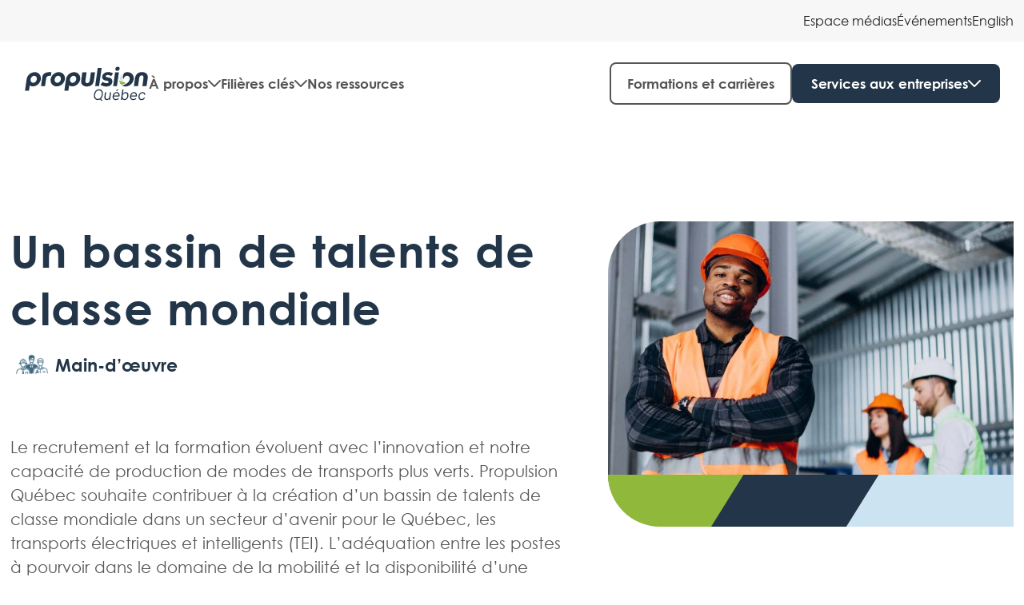

--- FILE ---
content_type: text/html; charset=UTF-8
request_url: https://propulsionquebec.com/ambition/main-doeuvre/
body_size: 23676
content:

<!doctype html>
<html lang="fr-FR" class="no-js">

<head>
	<meta charset="UTF-8">
	<title>Favoriser l&#039;emploi dans le secteur des TEI | Propulsion Québec</title>

	<meta name="msapplication-TileColor" content="#da532c">
	<meta name="theme-color" content="#ffffff">

	<meta http-equiv="X-UA-Compatible" content="IE=edge,chrome=1">
	<meta name="viewport" content="width=device-width, initial-scale=1.0">
	<meta name="description" content="">

	<meta name='robots' content='index, follow, max-image-preview:large, max-snippet:-1, max-video-preview:-1' />

	<!-- This site is optimized with the Yoast SEO plugin v26.2 - https://yoast.com/wordpress/plugins/seo/ -->
	<meta name="description" content="Propulsion Québec contribue à la création d’un bassin de talents dans le secteur des transports électriques et intelligents (TEI)." />
	<link rel="canonical" href="https://propulsionquebec.com/ambition/main-doeuvre/" />
	<meta property="og:locale" content="fr_FR" />
	<meta property="og:type" content="article" />
	<meta property="og:title" content="Favoriser l&#039;emploi dans le secteur des TEI | Propulsion Québec" />
	<meta property="og:description" content="Propulsion Québec contribue à la création d’un bassin de talents dans le secteur des transports électriques et intelligents (TEI)." />
	<meta property="og:url" content="https://propulsionquebec.com/ambition/main-doeuvre/" />
	<meta property="og:site_name" content="Propulsion Québec" />
	<meta property="article:publisher" content="https://www.facebook.com/propulsionqc" />
	<meta property="article:modified_time" content="2024-12-03T14:20:00+00:00" />
	<meta property="og:image" content="https://propulsionquebec.com/wp-content/uploads/2023/05/image-ambition-theme-1-main-doeuvre.jpg" />
	<meta property="og:image:width" content="1600" />
	<meta property="og:image:height" content="1200" />
	<meta property="og:image:type" content="image/jpeg" />
	<meta name="twitter:card" content="summary_large_image" />
	<meta name="twitter:image" content="https://propulsionquebec.com/wp-content/uploads/2023/05/image-ambition-theme-1-main-doeuvre.jpg" />
	<meta name="twitter:label1" content="Durée de lecture estimée" />
	<meta name="twitter:data1" content="1 minute" />
	<script type="application/ld+json" class="yoast-schema-graph">{"@context":"https://schema.org","@graph":[{"@type":"WebPage","@id":"https://propulsionquebec.com/ambition/main-doeuvre/","url":"https://propulsionquebec.com/ambition/main-doeuvre/","name":"Favoriser l'emploi dans le secteur des TEI | Propulsion Québec","isPartOf":{"@id":"https://www.propulsionquebec.com/#website"},"primaryImageOfPage":{"@id":"https://propulsionquebec.com/ambition/main-doeuvre/#primaryimage"},"image":{"@id":"https://propulsionquebec.com/ambition/main-doeuvre/#primaryimage"},"thumbnailUrl":"https://propulsionquebec.com/wp-content/uploads/2023/05/image-ambition-theme-1-main-doeuvre.jpg","datePublished":"2023-05-17T16:02:06+00:00","dateModified":"2024-12-03T14:20:00+00:00","description":"Propulsion Québec contribue à la création d’un bassin de talents dans le secteur des transports électriques et intelligents (TEI).","breadcrumb":{"@id":"https://propulsionquebec.com/ambition/main-doeuvre/#breadcrumb"},"inLanguage":"fr-FR","potentialAction":[{"@type":"ReadAction","target":["https://propulsionquebec.com/ambition/main-doeuvre/"]}]},{"@type":"ImageObject","inLanguage":"fr-FR","@id":"https://propulsionquebec.com/ambition/main-doeuvre/#primaryimage","url":"https://propulsionquebec.com/wp-content/uploads/2023/05/image-ambition-theme-1-main-doeuvre.jpg","contentUrl":"https://propulsionquebec.com/wp-content/uploads/2023/05/image-ambition-theme-1-main-doeuvre.jpg","width":1600,"height":1200},{"@type":"BreadcrumbList","@id":"https://propulsionquebec.com/ambition/main-doeuvre/#breadcrumb","itemListElement":[{"@type":"ListItem","position":1,"name":"Accueil","item":"https://propulsionquebec.com/"},{"@type":"ListItem","position":2,"name":"Main-d’œuvre"}]},{"@type":"WebSite","@id":"https://www.propulsionquebec.com/#website","url":"https://www.propulsionquebec.com/","name":"Propulsion Québec","description":"","publisher":{"@id":"https://www.propulsionquebec.com/#organization"},"potentialAction":[{"@type":"SearchAction","target":{"@type":"EntryPoint","urlTemplate":"https://www.propulsionquebec.com/?s={search_term_string}"},"query-input":{"@type":"PropertyValueSpecification","valueRequired":true,"valueName":"search_term_string"}}],"inLanguage":"fr-FR"},{"@type":"Organization","@id":"https://www.propulsionquebec.com/#organization","name":"Propulsion Québec","url":"https://www.propulsionquebec.com/","logo":{"@type":"ImageObject","inLanguage":"fr-FR","@id":"https://www.propulsionquebec.com/#/schema/logo/image/","url":"https://propulsionquebec.com/wp-content/uploads/2023/06/propulsion-quebec-logo.png","contentUrl":"https://propulsionquebec.com/wp-content/uploads/2023/06/propulsion-quebec-logo.png","width":467,"height":130,"caption":"Propulsion Québec"},"image":{"@id":"https://www.propulsionquebec.com/#/schema/logo/image/"},"sameAs":["https://www.facebook.com/propulsionqc"]}]}</script>
	<!-- / Yoast SEO plugin. -->


<link rel="alternate" title="oEmbed (JSON)" type="application/json+oembed" href="https://propulsionquebec.com/wp-json/oembed/1.0/embed?url=https%3A%2F%2Fpropulsionquebec.com%2Fambition%2Fmain-doeuvre%2F" />
<link rel="alternate" title="oEmbed (XML)" type="text/xml+oembed" href="https://propulsionquebec.com/wp-json/oembed/1.0/embed?url=https%3A%2F%2Fpropulsionquebec.com%2Fambition%2Fmain-doeuvre%2F&#038;format=xml" />
<style id='wp-img-auto-sizes-contain-inline-css' type='text/css'>
img:is([sizes=auto i],[sizes^="auto," i]){contain-intrinsic-size:3000px 1500px}
/*# sourceURL=wp-img-auto-sizes-contain-inline-css */
</style>
<style id='wp-emoji-styles-inline-css' type='text/css'>

	img.wp-smiley, img.emoji {
		display: inline !important;
		border: none !important;
		box-shadow: none !important;
		height: 1em !important;
		width: 1em !important;
		margin: 0 0.07em !important;
		vertical-align: -0.1em !important;
		background: none !important;
		padding: 0 !important;
	}
/*# sourceURL=wp-emoji-styles-inline-css */
</style>
<link rel='stylesheet' id='wp-block-library-css' href='https://propulsionquebec.com/wp-includes/css/dist/block-library/style.min.css?ver=735406f8fcfb6571c6f37534b9fd36ea' type='text/css' media='all' />
<style id='wp-block-heading-inline-css' type='text/css'>
h1:where(.wp-block-heading).has-background,h2:where(.wp-block-heading).has-background,h3:where(.wp-block-heading).has-background,h4:where(.wp-block-heading).has-background,h5:where(.wp-block-heading).has-background,h6:where(.wp-block-heading).has-background{padding:1.25em 2.375em}h1.has-text-align-left[style*=writing-mode]:where([style*=vertical-lr]),h1.has-text-align-right[style*=writing-mode]:where([style*=vertical-rl]),h2.has-text-align-left[style*=writing-mode]:where([style*=vertical-lr]),h2.has-text-align-right[style*=writing-mode]:where([style*=vertical-rl]),h3.has-text-align-left[style*=writing-mode]:where([style*=vertical-lr]),h3.has-text-align-right[style*=writing-mode]:where([style*=vertical-rl]),h4.has-text-align-left[style*=writing-mode]:where([style*=vertical-lr]),h4.has-text-align-right[style*=writing-mode]:where([style*=vertical-rl]),h5.has-text-align-left[style*=writing-mode]:where([style*=vertical-lr]),h5.has-text-align-right[style*=writing-mode]:where([style*=vertical-rl]),h6.has-text-align-left[style*=writing-mode]:where([style*=vertical-lr]),h6.has-text-align-right[style*=writing-mode]:where([style*=vertical-rl]){rotate:180deg}
/*# sourceURL=https://propulsionquebec.com/wp-includes/blocks/heading/style.min.css */
</style>
<style id='wp-block-paragraph-inline-css' type='text/css'>
.is-small-text{font-size:.875em}.is-regular-text{font-size:1em}.is-large-text{font-size:2.25em}.is-larger-text{font-size:3em}.has-drop-cap:not(:focus):first-letter{float:left;font-size:8.4em;font-style:normal;font-weight:100;line-height:.68;margin:.05em .1em 0 0;text-transform:uppercase}body.rtl .has-drop-cap:not(:focus):first-letter{float:none;margin-left:.1em}p.has-drop-cap.has-background{overflow:hidden}:root :where(p.has-background){padding:1.25em 2.375em}:where(p.has-text-color:not(.has-link-color)) a{color:inherit}p.has-text-align-left[style*="writing-mode:vertical-lr"],p.has-text-align-right[style*="writing-mode:vertical-rl"]{rotate:180deg}
/*# sourceURL=https://propulsionquebec.com/wp-includes/blocks/paragraph/style.min.css */
</style>
<style id='wp-block-quote-inline-css' type='text/css'>
.wp-block-quote{box-sizing:border-box;overflow-wrap:break-word}.wp-block-quote.is-large:where(:not(.is-style-plain)),.wp-block-quote.is-style-large:where(:not(.is-style-plain)){margin-bottom:1em;padding:0 1em}.wp-block-quote.is-large:where(:not(.is-style-plain)) p,.wp-block-quote.is-style-large:where(:not(.is-style-plain)) p{font-size:1.5em;font-style:italic;line-height:1.6}.wp-block-quote.is-large:where(:not(.is-style-plain)) cite,.wp-block-quote.is-large:where(:not(.is-style-plain)) footer,.wp-block-quote.is-style-large:where(:not(.is-style-plain)) cite,.wp-block-quote.is-style-large:where(:not(.is-style-plain)) footer{font-size:1.125em;text-align:right}.wp-block-quote>cite{display:block}
/*# sourceURL=https://propulsionquebec.com/wp-includes/blocks/quote/style.min.css */
</style>
<style id='wp-block-quote-theme-inline-css' type='text/css'>
.wp-block-quote{border-left:.25em solid;margin:0 0 1.75em;padding-left:1em}.wp-block-quote cite,.wp-block-quote footer{color:currentColor;font-size:.8125em;font-style:normal;position:relative}.wp-block-quote:where(.has-text-align-right){border-left:none;border-right:.25em solid;padding-left:0;padding-right:1em}.wp-block-quote:where(.has-text-align-center){border:none;padding-left:0}.wp-block-quote.is-large,.wp-block-quote.is-style-large,.wp-block-quote:where(.is-style-plain){border:none}
/*# sourceURL=https://propulsionquebec.com/wp-includes/blocks/quote/theme.min.css */
</style>
<style id='global-styles-inline-css' type='text/css'>
:root{--wp--preset--aspect-ratio--square: 1;--wp--preset--aspect-ratio--4-3: 4/3;--wp--preset--aspect-ratio--3-4: 3/4;--wp--preset--aspect-ratio--3-2: 3/2;--wp--preset--aspect-ratio--2-3: 2/3;--wp--preset--aspect-ratio--16-9: 16/9;--wp--preset--aspect-ratio--9-16: 9/16;--wp--preset--color--black: #000000;--wp--preset--color--cyan-bluish-gray: #abb8c3;--wp--preset--color--white: #ffffff;--wp--preset--color--pale-pink: #f78da7;--wp--preset--color--vivid-red: #cf2e2e;--wp--preset--color--luminous-vivid-orange: #ff6900;--wp--preset--color--luminous-vivid-amber: #fcb900;--wp--preset--color--light-green-cyan: #7bdcb5;--wp--preset--color--vivid-green-cyan: #00d084;--wp--preset--color--pale-cyan-blue: #8ed1fc;--wp--preset--color--vivid-cyan-blue: #0693e3;--wp--preset--color--vivid-purple: #9b51e0;--wp--preset--gradient--vivid-cyan-blue-to-vivid-purple: linear-gradient(135deg,rgb(6,147,227) 0%,rgb(155,81,224) 100%);--wp--preset--gradient--light-green-cyan-to-vivid-green-cyan: linear-gradient(135deg,rgb(122,220,180) 0%,rgb(0,208,130) 100%);--wp--preset--gradient--luminous-vivid-amber-to-luminous-vivid-orange: linear-gradient(135deg,rgb(252,185,0) 0%,rgb(255,105,0) 100%);--wp--preset--gradient--luminous-vivid-orange-to-vivid-red: linear-gradient(135deg,rgb(255,105,0) 0%,rgb(207,46,46) 100%);--wp--preset--gradient--very-light-gray-to-cyan-bluish-gray: linear-gradient(135deg,rgb(238,238,238) 0%,rgb(169,184,195) 100%);--wp--preset--gradient--cool-to-warm-spectrum: linear-gradient(135deg,rgb(74,234,220) 0%,rgb(151,120,209) 20%,rgb(207,42,186) 40%,rgb(238,44,130) 60%,rgb(251,105,98) 80%,rgb(254,248,76) 100%);--wp--preset--gradient--blush-light-purple: linear-gradient(135deg,rgb(255,206,236) 0%,rgb(152,150,240) 100%);--wp--preset--gradient--blush-bordeaux: linear-gradient(135deg,rgb(254,205,165) 0%,rgb(254,45,45) 50%,rgb(107,0,62) 100%);--wp--preset--gradient--luminous-dusk: linear-gradient(135deg,rgb(255,203,112) 0%,rgb(199,81,192) 50%,rgb(65,88,208) 100%);--wp--preset--gradient--pale-ocean: linear-gradient(135deg,rgb(255,245,203) 0%,rgb(182,227,212) 50%,rgb(51,167,181) 100%);--wp--preset--gradient--electric-grass: linear-gradient(135deg,rgb(202,248,128) 0%,rgb(113,206,126) 100%);--wp--preset--gradient--midnight: linear-gradient(135deg,rgb(2,3,129) 0%,rgb(40,116,252) 100%);--wp--preset--font-size--small: 13px;--wp--preset--font-size--medium: 20px;--wp--preset--font-size--large: 36px;--wp--preset--font-size--x-large: 42px;--wp--preset--spacing--20: 0.44rem;--wp--preset--spacing--30: 0.67rem;--wp--preset--spacing--40: 1rem;--wp--preset--spacing--50: 1.5rem;--wp--preset--spacing--60: 2.25rem;--wp--preset--spacing--70: 3.38rem;--wp--preset--spacing--80: 5.06rem;--wp--preset--shadow--natural: 6px 6px 9px rgba(0, 0, 0, 0.2);--wp--preset--shadow--deep: 12px 12px 50px rgba(0, 0, 0, 0.4);--wp--preset--shadow--sharp: 6px 6px 0px rgba(0, 0, 0, 0.2);--wp--preset--shadow--outlined: 6px 6px 0px -3px rgb(255, 255, 255), 6px 6px rgb(0, 0, 0);--wp--preset--shadow--crisp: 6px 6px 0px rgb(0, 0, 0);}:where(.is-layout-flex){gap: 0.5em;}:where(.is-layout-grid){gap: 0.5em;}body .is-layout-flex{display: flex;}.is-layout-flex{flex-wrap: wrap;align-items: center;}.is-layout-flex > :is(*, div){margin: 0;}body .is-layout-grid{display: grid;}.is-layout-grid > :is(*, div){margin: 0;}:where(.wp-block-columns.is-layout-flex){gap: 2em;}:where(.wp-block-columns.is-layout-grid){gap: 2em;}:where(.wp-block-post-template.is-layout-flex){gap: 1.25em;}:where(.wp-block-post-template.is-layout-grid){gap: 1.25em;}.has-black-color{color: var(--wp--preset--color--black) !important;}.has-cyan-bluish-gray-color{color: var(--wp--preset--color--cyan-bluish-gray) !important;}.has-white-color{color: var(--wp--preset--color--white) !important;}.has-pale-pink-color{color: var(--wp--preset--color--pale-pink) !important;}.has-vivid-red-color{color: var(--wp--preset--color--vivid-red) !important;}.has-luminous-vivid-orange-color{color: var(--wp--preset--color--luminous-vivid-orange) !important;}.has-luminous-vivid-amber-color{color: var(--wp--preset--color--luminous-vivid-amber) !important;}.has-light-green-cyan-color{color: var(--wp--preset--color--light-green-cyan) !important;}.has-vivid-green-cyan-color{color: var(--wp--preset--color--vivid-green-cyan) !important;}.has-pale-cyan-blue-color{color: var(--wp--preset--color--pale-cyan-blue) !important;}.has-vivid-cyan-blue-color{color: var(--wp--preset--color--vivid-cyan-blue) !important;}.has-vivid-purple-color{color: var(--wp--preset--color--vivid-purple) !important;}.has-black-background-color{background-color: var(--wp--preset--color--black) !important;}.has-cyan-bluish-gray-background-color{background-color: var(--wp--preset--color--cyan-bluish-gray) !important;}.has-white-background-color{background-color: var(--wp--preset--color--white) !important;}.has-pale-pink-background-color{background-color: var(--wp--preset--color--pale-pink) !important;}.has-vivid-red-background-color{background-color: var(--wp--preset--color--vivid-red) !important;}.has-luminous-vivid-orange-background-color{background-color: var(--wp--preset--color--luminous-vivid-orange) !important;}.has-luminous-vivid-amber-background-color{background-color: var(--wp--preset--color--luminous-vivid-amber) !important;}.has-light-green-cyan-background-color{background-color: var(--wp--preset--color--light-green-cyan) !important;}.has-vivid-green-cyan-background-color{background-color: var(--wp--preset--color--vivid-green-cyan) !important;}.has-pale-cyan-blue-background-color{background-color: var(--wp--preset--color--pale-cyan-blue) !important;}.has-vivid-cyan-blue-background-color{background-color: var(--wp--preset--color--vivid-cyan-blue) !important;}.has-vivid-purple-background-color{background-color: var(--wp--preset--color--vivid-purple) !important;}.has-black-border-color{border-color: var(--wp--preset--color--black) !important;}.has-cyan-bluish-gray-border-color{border-color: var(--wp--preset--color--cyan-bluish-gray) !important;}.has-white-border-color{border-color: var(--wp--preset--color--white) !important;}.has-pale-pink-border-color{border-color: var(--wp--preset--color--pale-pink) !important;}.has-vivid-red-border-color{border-color: var(--wp--preset--color--vivid-red) !important;}.has-luminous-vivid-orange-border-color{border-color: var(--wp--preset--color--luminous-vivid-orange) !important;}.has-luminous-vivid-amber-border-color{border-color: var(--wp--preset--color--luminous-vivid-amber) !important;}.has-light-green-cyan-border-color{border-color: var(--wp--preset--color--light-green-cyan) !important;}.has-vivid-green-cyan-border-color{border-color: var(--wp--preset--color--vivid-green-cyan) !important;}.has-pale-cyan-blue-border-color{border-color: var(--wp--preset--color--pale-cyan-blue) !important;}.has-vivid-cyan-blue-border-color{border-color: var(--wp--preset--color--vivid-cyan-blue) !important;}.has-vivid-purple-border-color{border-color: var(--wp--preset--color--vivid-purple) !important;}.has-vivid-cyan-blue-to-vivid-purple-gradient-background{background: var(--wp--preset--gradient--vivid-cyan-blue-to-vivid-purple) !important;}.has-light-green-cyan-to-vivid-green-cyan-gradient-background{background: var(--wp--preset--gradient--light-green-cyan-to-vivid-green-cyan) !important;}.has-luminous-vivid-amber-to-luminous-vivid-orange-gradient-background{background: var(--wp--preset--gradient--luminous-vivid-amber-to-luminous-vivid-orange) !important;}.has-luminous-vivid-orange-to-vivid-red-gradient-background{background: var(--wp--preset--gradient--luminous-vivid-orange-to-vivid-red) !important;}.has-very-light-gray-to-cyan-bluish-gray-gradient-background{background: var(--wp--preset--gradient--very-light-gray-to-cyan-bluish-gray) !important;}.has-cool-to-warm-spectrum-gradient-background{background: var(--wp--preset--gradient--cool-to-warm-spectrum) !important;}.has-blush-light-purple-gradient-background{background: var(--wp--preset--gradient--blush-light-purple) !important;}.has-blush-bordeaux-gradient-background{background: var(--wp--preset--gradient--blush-bordeaux) !important;}.has-luminous-dusk-gradient-background{background: var(--wp--preset--gradient--luminous-dusk) !important;}.has-pale-ocean-gradient-background{background: var(--wp--preset--gradient--pale-ocean) !important;}.has-electric-grass-gradient-background{background: var(--wp--preset--gradient--electric-grass) !important;}.has-midnight-gradient-background{background: var(--wp--preset--gradient--midnight) !important;}.has-small-font-size{font-size: var(--wp--preset--font-size--small) !important;}.has-medium-font-size{font-size: var(--wp--preset--font-size--medium) !important;}.has-large-font-size{font-size: var(--wp--preset--font-size--large) !important;}.has-x-large-font-size{font-size: var(--wp--preset--font-size--x-large) !important;}
/*# sourceURL=global-styles-inline-css */
</style>

<style id='classic-theme-styles-inline-css' type='text/css'>
/*! This file is auto-generated */
.wp-block-button__link{color:#fff;background-color:#32373c;border-radius:9999px;box-shadow:none;text-decoration:none;padding:calc(.667em + 2px) calc(1.333em + 2px);font-size:1.125em}.wp-block-file__button{background:#32373c;color:#fff;text-decoration:none}
/*# sourceURL=/wp-includes/css/classic-themes.min.css */
</style>
<link rel='stylesheet' id='wpml-menu-item-0-css' href='https://propulsionquebec.com/wp-content/plugins/sitepress-multilingual-cms/templates/language-switchers/menu-item/style.min.css?ver=1' type='text/css' media='all' />
<link rel='stylesheet' id='global-css' href='https://propulsionquebec.com/wp-content/themes/propulsion-quebec/assets/stylesheets/global.css?ver=1.0' type='text/css' media='all' />
<script type="text/javascript" id="wpml-cookie-js-extra">
/* <![CDATA[ */
var wpml_cookies = {"wp-wpml_current_language":{"value":"fr","expires":1,"path":"/"}};
var wpml_cookies = {"wp-wpml_current_language":{"value":"fr","expires":1,"path":"/"}};
//# sourceURL=wpml-cookie-js-extra
/* ]]> */
</script>
<script type="text/javascript" src="https://propulsionquebec.com/wp-content/plugins/sitepress-multilingual-cms/res/js/cookies/language-cookie.js?ver=484900" id="wpml-cookie-js" defer="defer" data-wp-strategy="defer"></script>
<script type="text/javascript" id="app-js-extra">
/* <![CDATA[ */
var ajax = {"url":"https://propulsionquebec.com/wp-admin/admin-ajax.php"};
//# sourceURL=app-js-extra
/* ]]> */
</script>
<script type="text/javascript" src="https://propulsionquebec.com/wp-content/themes/propulsion-quebec/assets/javascripts/app-compiled.min.js?ver=735406f8fcfb6571c6f37534b9fd36ea" id="app-js"></script>
<link rel="https://api.w.org/" href="https://propulsionquebec.com/wp-json/" /><link rel="alternate" title="JSON" type="application/json" href="https://propulsionquebec.com/wp-json/wp/v2/ambition/98" /><meta name="generator" content="WPML ver:4.8.4 stt:1,4;" />
<link rel="icon" href="https://propulsionquebec.com/wp-content/uploads/2024/11/cropped-favicon-32x32.png" sizes="32x32" />
<link rel="icon" href="https://propulsionquebec.com/wp-content/uploads/2024/11/cropped-favicon-192x192.png" sizes="192x192" />
<link rel="apple-touch-icon" href="https://propulsionquebec.com/wp-content/uploads/2024/11/cropped-favicon-180x180.png" />
<meta name="msapplication-TileImage" content="https://propulsionquebec.com/wp-content/uploads/2024/11/cropped-favicon-270x270.png" />
	<!-- <script id="Cookiebot" src="https://consent.cookiebot.com/uc.js" data-cbid="bc5a6384-a06b-4027-91d2-9daceb519be3" data-blockingmode="auto" type="text/javascript"></script> -->

			<!-- Google Tag Manager -->
		<script>
			(function(w, d, s, l, i) {
				w[l] = w[l] || [];
				w[l].push({
					'gtm.start': new Date().getTime(),
					event: 'gtm.js'
				});
				var f = d.getElementsByTagName(s)[0],
					j = d.createElement(s),
					dl = l != 'dataLayer' ? '&l=' + l : '';
				j.async = true;
				j.src =
					'https://www.googletagmanager.com/gtm.js?id=' + i + dl;
				f.parentNode.insertBefore(j, f);
			})(window, document, 'script', 'dataLayer', 'GTM-N43C9JM9');
		</script>
		<!-- End Google Tag Manager -->
	
	
</head>

<body 
	class="wp-singular ambition-template-default single single-ambition postid-98 wp-theme-propulsion-quebec post-main-doeuvre"	>
			<!-- Google Tag Manager (noscript) -->
		<noscript><iframe src="https://www.googletagmanager.com/ns.html?id=GTM-N43C9JM9" height="0" width="0" style="display:none;visibility:hidden"></iframe></noscript>
		<!-- End Google Tag Manager (noscript) -->
	
	<div style="display:none;">
		<svg xmlns="http://www.w3.org/2000/svg" xmlns:xlink="http://www.w3.org/1999/xlink"><defs><clipPath id="ico-calendar-a"><rect/></clipPath><clipPath id="ico-location-a"><rect/></clipPath><clipPath id="ico-marker-a"><path fill="#fff" transform="translate(0 .438)" d="M0 0h16v16H0z"/></clipPath><clipPath id="ico-membership-a"><path fill="#fff" transform="translate(0 .438)" d="M0 0h16v16H0z"/></clipPath><clipPath id="ico-pause-a"><path fill="#fff" transform="translate(0 .5)" d="M0 0h24v24H0z"/></clipPath></defs><symbol id="ico-arrow" viewBox="0 0 9 15"><path fill-rule="evenodd" clip-rule="evenodd" d="M8.29 7.026a.67.67 0 0 1 0 .948l-6.83 6.83a.67.67 0 0 1-.948 0l-.316-.316a.67.67 0 0 1 0-.947L6.236 7.5.197 1.46a.67.67 0 0 1 0-.948L.512.196a.67.67 0 0 1 .947 0l6.83 6.83Z"/></symbol><symbol id="ico-calendar" viewBox="0 0 16 16"><g clip-path="url(#ico-calendar-a)"><path d="M5 7h-.667a.667.667 0 0 0 0 1.333h.666A.667.667 0 1 0 5 7ZM8.333 7h-.666a.667.667 0 0 0 0 1.333h.666a.667.667 0 1 0 0-1.333ZM11.666 7H11a.667.667 0 1 0 0 1.333h.666a.666.666 0 1 0 0-1.333ZM5 9.667h-.667a.667.667 0 1 0 0 1.333h.666a.667.667 0 0 0 0-1.333ZM8.333 9.667h-.666a.667.667 0 1 0 0 1.333h.666a.667.667 0 0 0 0-1.333ZM11.666 9.667H11A.667.667 0 1 0 11 11h.666a.667.667 0 0 0 0-1.333ZM5 12.333h-.667a.667.667 0 1 0 0 1.334h.666a.666.666 0 1 0 0-1.334ZM8.333 12.333h-.666a.667.667 0 1 0 0 1.334h.666a.666.666 0 1 0 0-1.334ZM11.666 12.333H11a.667.667 0 1 0 0 1.334h.666a.666.666 0 1 0 0-1.334Z"/><path d="M14.333 2H12.5a.167.167 0 0 1-.167-.167V.667a.666.666 0 1 0-1.333 0v3.166a.5.5 0 0 1-1 0v-1.5A.333.333 0 0 0 9.666 2H5.5a.167.167 0 0 1-.167-.167V.667A.667.667 0 0 0 4 .667v3.166a.5.5 0 1 1-1 0v-1.5A.333.333 0 0 0 2.666 2h-1A1.333 1.333 0 0 0 .333 3.333v11.334A1.333 1.333 0 0 0 1.666 16h12.667a1.333 1.333 0 0 0 1.333-1.333V3.333A1.333 1.333 0 0 0 14.333 2Zm0 12.333a.333.333 0 0 1-.333.334H2a.333.333 0 0 1-.334-.334v-8A.333.333 0 0 1 2 6h12a.333.333 0 0 1 .333.333v8Z"/></g></symbol><symbol id="ico-chevron-down-yellow" viewBox="0 0 14 8"><g fill="none"><path fill-rule="evenodd" clip-rule="evenodd" d="M7.442 7.777a.625.625 0 0 1-.884 0L.183 1.402a.625.625 0 0 1 0-.884L.478.223a.625.625 0 0 1 .884 0L7 5.861 12.638.223a.625.625 0 0 1 .884 0l.295.295a.625.625 0 0 1 0 .884L7.442 7.777Z" fill="#FFF55F"/></g></symbol><symbol id="ico-chevron-down" viewBox="0 0 14 8"><g fill="none"><path fill-rule="evenodd" clip-rule="evenodd" d="M7.442 7.777a.625.625 0 0 1-.884 0L.183 1.402a.625.625 0 0 1 0-.884L.478.223a.625.625 0 0 1 .884 0L7 5.861 12.638.223a.625.625 0 0 1 .884 0l.295.295a.625.625 0 0 1 0 .884L7.442 7.777Z" fill="currentColor"/></g></symbol><symbol id="ico-chevron-next"><path fill-rule="evenodd" clip-rule="evenodd" d="M7.085 6.602c.22.22.22.576 0 .796L1.35 13.133a.562.562 0 0 1-.795 0l-.265-.266a.562.562 0 0 1 0-.795L5.362 7 .29 1.928a.562.562 0 0 1 0-.795L.555.867c.22-.22.576-.22.795 0l5.735 5.735Z" fill="currentColor"/></symbol><symbol id="ico-chevron-right" viewBox="0 0 8 14"><path fill-rule="evenodd" clip-rule="evenodd" d="M6.96 6.602c.22.22.22.576 0 .796l-5.735 5.735a.562.562 0 0 1-.795 0l-.265-.266a.562.562 0 0 1 0-.795L5.237 7 .165 1.928a.562.562 0 0 1 0-.795L.43.867c.22-.22.576-.22.795 0L6.96 6.602Z"/></symbol><symbol id="ico-control" viewBox="0 0 60 60"><g fill="none"><rect width="60" height="60" rx="30" fill="#000" fill-opacity=".4"/><path fill-rule="evenodd" clip-rule="evenodd" d="M24.605 29.368a.893.893 0 0 0 0 1.264l9.106 9.106a.893.893 0 0 0 1.264 0l.42-.42a.893.893 0 0 0 0-1.264L27.342 30l8.055-8.054a.893.893 0 0 0 0-1.263l-.422-.421a.893.893 0 0 0-1.263 0l-9.106 9.106Z" fill="#fff"/></g></symbol><symbol id="ico-download" viewBox="0 0 15 10"><path d="M6.732 6.22a.552.552 0 0 0 .786 0L12.799.937a.558.558 0 0 0-.393-.927h-.845a.546.546 0 0 0-.393.164L7.33 4.007a.282.282 0 0 1-.41 0L3.082.175a.587.587 0 0 0-.393-.164h-.845a.557.557 0 0 0-.394.944L6.732 6.22ZM13.222 8.326H1.028a.833.833 0 1 0 0 1.66h12.194a.834.834 0 1 0 0-1.66Z"/></symbol><symbol id="ico-email-stroke" viewBox="0 0 23 18"><g fill="none"><path d="m21.177 2.381-7.756 5.966a3.15 3.15 0 0 1-3.842 0L1.823 2.38M1.5 1.857h20v14.286h-20V1.857Z" stroke="#fff" stroke-width="2" stroke-linecap="round" stroke-linejoin="round"/></g></symbol><symbol id="ico-email" viewBox="0 0 31 25"><path fill-rule="evenodd" clip-rule="evenodd" d="M3.833.834h23.333a2.917 2.917 0 0 1 2.917 2.917v17.5a2.917 2.917 0 0 1-2.917 2.916H3.833a2.917 2.917 0 0 1-2.917-2.916V3.75A2.917 2.917 0 0 1 3.833.834Zm14.073 16.698 9.26-6.49V7.98l-10.719 7.51a1.663 1.663 0 0 1-1.896 0L3.833 7.98v3.062l9.26 6.49a4.2 4.2 0 0 0 4.813 0Z"/></symbol><symbol id="ico-external" viewBox="0 0 14 14"><path fill-rule="evenodd" clip-rule="evenodd" d="M13.785.224a.75.75 0 0 1-.009 1.06L5.998 8.937a.75.75 0 0 1-1.052-1.069L12.724.215a.75.75 0 0 1 1.06.009Z"/><path fill-rule="evenodd" clip-rule="evenodd" d="M8.056.75a.75.75 0 0 1 .75-.75h4.444a.75.75 0 0 1 .75.75v4.373a.75.75 0 0 1-1.5 0V1.5H8.806a.75.75 0 0 1-.75-.75ZM.362 3.14c.232-.232.546-.362.874-.362H7.07a.75.75 0 1 1 0 1.5H1.5V12.5h8.222V6.93a.75.75 0 1 1 1.5 0v5.834A1.236 1.236 0 0 1 9.986 14h-8.75A1.236 1.236 0 0 1 0 12.764v-8.75c0-.328.13-.642.362-.874Z"/></symbol><symbol id="ico-facebook" viewBox="0 0 25 24"><path d="M24.125 12c0 5.813-4.266 10.64-9.844 11.484v-8.109H17L17.516 12H14.28V9.844c0-.938.469-1.828 1.922-1.828h1.453v-2.86s-1.312-.234-2.625-.234c-2.625 0-4.36 1.64-4.36 4.547V12H7.72v3.375h2.953v8.11C5.094 22.64.875 17.812.875 12 .875 5.578 6.078.375 12.5.375S24.125 5.578 24.125 12Z"/></symbol><symbol id="ico-info-circle"><g fill="none"><path d="M7.5.313c4.13 0 7.5 3.369 7.5 7.5 0 4.16-3.37 7.5-7.5 7.5-4.16 0-7.5-3.34-7.5-7.5 0-4.131 3.34-7.5 7.5-7.5Zm0 13.593c3.34 0 6.094-2.724 6.094-6.094 0-3.34-2.754-6.093-6.094-6.093-3.37 0-6.094 2.754-6.094 6.093A6.09 6.09 0 0 0 7.5 13.907Zm1.172-3.75c.38 0 .703.322.703.703 0 .41-.322.704-.703.704H6.328a.677.677 0 0 1-.703-.704c0-.38.293-.703.703-.703h.469V8.281h-.234a.677.677 0 0 1-.704-.703c0-.38.293-.703.704-.703H7.5c.38 0 .703.322.703.703v2.578h.469ZM7.5 5.937A.926.926 0 0 1 6.562 5c0-.498.41-.938.938-.938.498 0 .938.44.938.938 0 .527-.44.938-.938.938Z" fill="#48A23F"/></g></symbol><symbol id="ico-info" viewBox="0 0 16 16"><path fill-rule="evenodd" clip-rule="evenodd" d="M8 0c1.975 0 3.994.573 5.433 1.775 1.622 1.355 2.44 3.535 2.554 5.7.114 2.165-.471 4.432-1.805 5.998C12.722 15.19 10.325 16 8.001 16c-2.325 0-4.721-.811-6.182-2.527C.486 11.907-.1 9.64.014 7.475c.113-2.165.932-4.345 2.554-5.7C4.008.573 6.026 0 8.001 0Zm.302 3.411c.405 0 .734.329.734.734v.379a.734.734 0 1 1-1.467 0v-.38c0-.404.328-.733.733-.733ZM6.53 6.408a.734.734 0 0 0 0 1.467h1.023v2.597H6.546a.734.734 0 0 0 0 1.467h3.496a.734.734 0 0 0 0-1.467H9.019v-3.33a.734.734 0 0 0-.734-.734H6.53Z"/></symbol><symbol id="ico-instagram" viewBox="0 0 23 24"><path d="M11.5 6.41c3.2 0 5.84 2.64 5.84 5.84a5.84 5.84 0 0 1-5.84 5.84c-3.25 0-5.84-2.59-5.84-5.84 0-3.2 2.59-5.84 5.84-5.84Zm0 9.649c2.082 0 3.758-1.676 3.758-3.809A3.75 3.75 0 0 0 11.5 8.492c-2.133 0-3.809 1.676-3.809 3.758a3.803 3.803 0 0 0 3.809 3.809Zm7.414-9.852c0-.762-.61-1.371-1.371-1.371-.762 0-1.371.61-1.371 1.371 0 .762.61 1.371 1.371 1.371.762 0 1.371-.61 1.371-1.371Zm3.86 1.371c.101 1.879.101 7.516 0 9.395-.102 1.828-.508 3.402-1.829 4.773-1.32 1.32-2.945 1.727-4.773 1.828-1.879.102-7.516.102-9.395 0-1.828-.101-3.402-.508-4.773-1.828C.684 20.375.277 18.801.176 16.973c-.102-1.88-.102-7.516 0-9.395.101-1.828.508-3.453 1.828-4.773C3.375 1.485 4.949 1.078 6.777.977c1.88-.102 7.516-.102 9.395 0 1.828.101 3.453.507 4.773 1.828 1.32 1.32 1.727 2.945 1.828 4.773Zm-2.438 11.375c.61-1.473.457-5.027.457-6.703 0-1.625.152-5.18-.457-6.703-.406-.965-1.168-1.777-2.133-2.133-1.523-.61-5.078-.457-6.703-.457-1.676 0-5.23-.152-6.703.457a3.917 3.917 0 0 0-2.184 2.133c-.61 1.523-.457 5.078-.457 6.703 0 1.676-.152 5.23.457 6.703a3.85 3.85 0 0 0 2.184 2.184c1.473.61 5.027.457 6.703.457 1.625 0 5.18.152 6.703-.457.965-.407 1.777-1.168 2.133-2.184Z"/></symbol><symbol id="ico-linkedin" viewBox="0 0 21 22"><path d="M19.5.5c.797 0 1.5.703 1.5 1.547V20c0 .844-.703 1.5-1.5 1.5H1.453C.656 21.5 0 20.844 0 20V2.047C0 1.203.656.5 1.453.5H19.5Zm-13.172 18V8.516H3.234V18.5h3.094ZM4.781 7.11a1.78 1.78 0 0 0 1.782-1.782c0-.984-.797-1.828-1.782-1.828a1.83 1.83 0 0 0-1.828 1.828c0 .984.797 1.781 1.828 1.781ZM18 18.5v-5.484c0-2.672-.61-4.782-3.75-4.782-1.5 0-2.531.844-2.953 1.641h-.047v-1.36H8.297V18.5h3.094v-4.922c0-1.312.234-2.578 1.875-2.578 1.593 0 1.593 1.5 1.593 2.625V18.5H18Z"/></symbol><symbol id="ico-location" viewBox="0 0 16 16"><g clip-path="url(#ico-location-a)"><path d="M12.666 7.333a3.333 3.333 0 0 0-3.333 3.334c0 2.113 2.973 5.106 3.1 5.233a.32.32 0 0 0 .467 0c.126-.127 3.1-3.12 3.1-5.233a3.332 3.332 0 0 0-3.334-3.334Zm0 4.5a1.166 1.166 0 1 1 0-2.333 1.166 1.166 0 0 1 0 2.333Z"/><path d="M9.333 6a.667.667 0 1 0 1.334 0V2.207a.166.166 0 0 1 .093-.147.18.18 0 0 1 .173 0l2.927 2.093a.34.34 0 0 1 .14.274V6a.666.666 0 1 0 1.333 0V4.093a1 1 0 0 0-.42-.813L10.58.187a1 1 0 0 0-1.16 0l-3.873 2.76a.32.32 0 0 1-.394 0L1.62.213A1.013 1.013 0 0 0 .56.1 1.007 1.007 0 0 0 0 1v9.927a1.006 1.006 0 0 0 .4.8l4.34 3.253a1 1 0 0 0 1.18.013l2.913-2.086a.667.667 0 0 0 .16-.907.666.666 0 0 0-.933-.16l-1.793 1.267a.18.18 0 0 1-.174 0A.16.16 0 0 1 6 12.973V4.44a.34.34 0 0 1 .14-.273l2.927-2.094a.18.18 0 0 1 .173 0 .167.167 0 0 1 .093.147V6Zm-4.666 6.927a.16.16 0 0 1-.094.146.18.18 0 0 1-.173 0l-2.933-2.2a.34.34 0 0 1-.134-.266V2a.167.167 0 0 1 .267-.133l2.94 2.266a.327.327 0 0 1 .127.28v8.514Z"/></g></symbol><symbol id="ico-marker"><g fill="none"><g clip-path="url(#ico-marker-a)" stroke="#48A23F" stroke-width="1.2" stroke-linecap="round" stroke-linejoin="round"><path d="M5 6.94a3 3 0 1 0 6 0 3 3 0 0 0-6 0Z"/><path d="M14 6.94c0 5.267-4.621 8.22-5.753 8.867a.5.5 0 0 1-.495 0C6.621 15.16 2 12.206 2 6.94a6 6 0 1 1 12 0Z"/></g></g></symbol><symbol id="ico-membership"><g fill="none"><g clip-path="url(#ico-membership-a)" stroke="#48A23F" stroke-miterlimit="10" stroke-linecap="round" stroke-linejoin="round"><path d="M15.5 7.07c0 4.467-3.333 8.134-7.533 8.867A8.964 8.964 0 0 1 .5 7.072V1.938c0-.534.467-1 1-1h13c.533 0 1 .466 1 1V7.07Z"/><path d="M7.966 3.337a4.325 4.325 0 0 0-4.333 4.334c0 2.4 1.933 4.333 4.333 4.333 2.4 0 4.333-1.933 4.333-4.333 0-2.4-1.933-4.334-4.333-4.334Z"/><path d="m6.767 9.504-.734-2.267 1.933-1.4 1.934 1.4-.734 2.267h-2.4ZM7.967 3.337v2.534M9.9 7.27l2.134-1.066M6.034 7.27 3.9 6.205M9.166 9.538l1.4 1.6M6.767 9.47l-1.466 1.601"/></g></g></symbol><symbol id="ico-minus" viewBox="0 0 16 17"><path d="M10.75 7.75a.76.76 0 0 1 .75.75.74.74 0 0 1-.75.75h-5.5a.722.722 0 0 1-.75-.75.74.74 0 0 1 .75-.75h5.5ZM16 8.5c0 4.438-3.594 8-8 8-4.438 0-8-3.563-8-8 0-4.406 3.563-8 8-8 4.406 0 8 3.594 8 8ZM8 2C4.406 2 1.5 4.938 1.5 8.5 1.5 12.094 4.406 15 8 15c3.563 0 6.5-2.906 6.5-6.5C14.5 4.937 11.562 2 8 2Z"/></symbol><symbol id="ico-pause" viewBox="0 0 24 25"><g fill="none"><g clip-path="url(#ico-pause-a)"><path d="M12 24.5A12 12 0 1 0 12 .501 12 12 0 0 0 12 24.5Zm-4.74-8.46v-6a1.5 1.5 0 0 1 1.5-1.54h.48a1.5 1.5 0 0 1 1.5 1.5v6a1.5 1.5 0 0 1-1.5 1.5h-.48a1.5 1.5 0 0 1-1.5-1.46Zm6-6a1.5 1.5 0 0 1 1.45-1.54h.53a1.5 1.5 0 0 1 1.5 1.5v6a1.5 1.5 0 0 1-1.5 1.5h-.53a1.5 1.5 0 0 1-1.5-1.5l.05-5.96Z" fill="#233649"/></g></g></symbol><symbol id="ico-phone" viewBox="0 0 14 14"><path d="m12.975 9.951-.61 2.565a.763.763 0 0 1-.761.634C5.205 13.125 0 7.92 0 1.521 0 1.141.229.836.61.76L3.173.15a.818.818 0 0 1 .889.457l1.193 2.768c.127.33.05.71-.229.914l-1.37 1.117a8.817 8.817 0 0 0 4.062 4.037l1.117-1.37c.203-.255.584-.356.914-.23l2.768 1.194c.33.178.533.559.457.914Z"/></symbol><symbol id="ico-play-blue" viewBox="0 0 90 90"><g fill="none"><circle cx="45" cy="45" r="45" fill="#fff"/><circle cx="45" cy="45" r="25" fill="#F7F7F7"/><path fill-rule="evenodd" clip-rule="evenodd" d="M5 45C5 22.909 22.909 5 45 5a40 40 0 0 1 40 40c0 22.091-17.909 40-40 40S5 67.091 5 45Zm32.68 17.12L61 47.56a3.04 3.04 0 0 0 0-5.12L37.6 27.88A3 3 0 0 0 33 30.4v29.2a3 3 0 0 0 4.68 2.52Z" fill="#1C0A50"/></g></symbol><symbol id="ico-play" viewBox="0 0 162 162"><circle cx="81" cy="81" r="81" fill-opacity=".12"/><path class="custom-path-color" fill-rule="evenodd" clip-rule="evenodd" d="M24.111 81C24.111 49.58 49.581 24.11 81 24.11A56.89 56.89 0 0 1 137.889 81c0 31.419-25.47 56.889-56.889 56.889-31.419 0-56.889-25.47-56.889-56.89Zm46.478 24.349 33.167-20.708a4.323 4.323 0 0 0 0-7.282l-33.28-20.707a4.267 4.267 0 0 0-6.542 3.584v41.529a4.268 4.268 0 0 0 6.656 3.584Z"/></symbol><symbol id="ico-plus" viewBox="0 0 16 17"><path d="M0 8.5c0-4.406 3.563-8 8-8 4.406 0 8 3.594 8 8 0 4.438-3.594 8-8 8-4.438 0-8-3.563-8-8ZM8 12a.74.74 0 0 0 .75-.75v-2h2a.74.74 0 0 0 .75-.75.76.76 0 0 0-.75-.75h-2v-2A.76.76 0 0 0 8 5a.74.74 0 0 0-.75.75v2h-2a.74.74 0 0 0-.75.75c0 .438.313.75.75.75h2v2c0 .438.313.75.75.75Z"/></symbol><symbol id="ico-search" viewBox="0 0 24 25"><g fill="none"><path d="m22.347 22.847-5.571-5.571m-6.369 2.388a8.755 8.755 0 1 0 0-17.51 8.755 8.755 0 0 0 0 17.51Z" stroke="currentColor" stroke-width="1.5" stroke-linecap="round" stroke-linejoin="round"/></g></symbol><symbol id="ico-share-green"><g fill="none"><path d="M1 7.5a2.5 2.5 0 1 0 5 0 2.5 2.5 0 0 0-5 0v0ZM10 4a2.5 2.5 0 1 0 5 0 2.5 2.5 0 0 0-5 0ZM10 12a2.5 2.5 0 1 0 5 0 2.5 2.5 0 0 0-5 0ZM5.832 6.594l4.339-1.687M5.738 8.619l4.527 2.263" stroke="#90B83B" stroke-width="1.5" stroke-linecap="round" stroke-linejoin="round"/></g></symbol><symbol id="ico-share-yellow"><g fill="none"><path d="M1 7.5a2.5 2.5 0 1 0 5 0 2.5 2.5 0 0 0-5 0v0ZM10 4a2.5 2.5 0 1 0 5 0 2.5 2.5 0 0 0-5 0ZM10 12a2.5 2.5 0 1 0 5 0 2.5 2.5 0 0 0-5 0ZM5.832 6.594l4.339-1.687M5.738 8.619l4.527 2.263" stroke="#FFF55F" stroke-width="1.5" stroke-linecap="round" stroke-linejoin="round"/></g></symbol><symbol id="ico-share"><g fill="none"><path d="M1 7.5a2.5 2.5 0 1 0 5 0 2.5 2.5 0 0 0-5 0v0ZM10 4a2.5 2.5 0 1 0 5 0 2.5 2.5 0 0 0-5 0ZM10 12a2.5 2.5 0 1 0 5 0 2.5 2.5 0 0 0-5 0ZM5.832 6.594l4.339-1.687M5.738 8.619l4.527 2.263" stroke="#48A23F" stroke-width="1.5" stroke-linecap="round" stroke-linejoin="round"/></g></symbol><symbol id="ico-soundcloud" viewBox="0 0 300 300"><path d="M14.492 208.896c.619 0 1.143-.509 1.232-1.226l3.365-26.671-3.355-27.278c-.1-.717-.623-1.23-1.242-1.23-.635 0-1.176.524-1.26 1.23l-2.941 27.278 2.941 26.662c.084.716.625 1.235 1.26 1.235zM3.397 198.752c.608 0 1.101-.473 1.19-1.18l2.608-16.574-2.608-16.884c-.09-.685-.582-1.18-1.19-1.18-.635 0-1.127.495-1.217 1.19L0 180.999l2.18 16.569c.09.701.582 1.184 1.217 1.184zM27.762 148.644c-.08-.867-.715-1.5-1.503-1.5-.782 0-1.418.633-1.491 1.5l-2.811 32.355 2.811 31.174c.073.862.709 1.487 1.491 1.487.788 0 1.423-.625 1.503-1.487l3.18-31.174-3.18-32.355zM38.152 214.916c.922 0 1.668-.759 1.758-1.751l3.005-32.156-3.005-33.258c-.09-.999-.836-1.749-1.758-1.749-.935 0-1.692.751-1.756 1.754l-2.656 33.253 2.656 32.156c.064.993.821 1.751 1.756 1.751zM50.127 215.438c1.074 0 1.936-.86 2.025-2.011l-.01.008 2.83-32.426-2.83-30.857c-.08-1.132-.941-2.005-2.016-2.005-1.09 0-1.947.873-2.012 2.014l-2.502 30.849 2.502 32.418c.066 1.15.923 2.01 2.013 2.01zM67.132 181.017l-2.655-50.172c-.074-1.272-1.065-2.286-2.281-2.286-1.207 0-2.195 1.013-2.269 2.286l-2.35 50.172 2.35 32.418c.074 1.278 1.063 2.278 2.269 2.278 1.217 0 2.207-1 2.281-2.278v.009l2.655-32.427zM74.386 215.766c1.339 0 2.45-1.111 2.513-2.529v.021l2.482-32.233-2.482-61.656c-.063-1.418-1.174-2.529-2.513-2.529-1.37 0-2.471 1.111-2.545 2.529l-2.185 61.656 2.195 32.222c.064 1.408 1.165 2.519 2.535 2.519zM86.645 111.435c-1.508 0-2.725 1.238-2.787 2.799l-2.033 66.801 2.033 31.884c.063 1.553 1.279 2.783 2.787 2.783 1.504 0 2.73-1.22 2.783-2.788v.016l2.307-31.895-2.307-66.801c-.053-1.571-1.28-2.799-2.783-2.799zM99.01 215.766c1.656 0 2.975-1.336 3.037-3.056v.019l2.133-31.693-2.133-69.045c-.063-1.714-1.381-3.056-3.037-3.056-1.666 0-3.005 1.342-3.031 3.056l-1.916 69.045 1.916 31.693c.026 1.701 1.365 3.037 3.031 3.037zM111.477 215.734c1.787 0 3.237-1.463 3.291-3.318v.029l1.963-31.404-1.963-67.289c-.054-1.854-1.504-3.311-3.291-3.311-1.8 0-3.25 1.456-3.303 3.311l-1.725 67.289 1.736 31.389c.042 1.841 1.492 3.304 3.292 3.304zM129.359 181.041l-1.777-64.836c-.043-2-1.609-3.571-3.551-3.571-1.947 0-3.514 1.571-3.555 3.584l-1.594 64.823 1.594 31.198c.041 1.984 1.607 3.556 3.555 3.556 1.941 0 3.508-1.572 3.551-3.585v.029l1.777-31.198zM136.682 215.853c2.064 0 3.773-1.717 3.805-3.828v.017l1.613-30.984-1.613-77.153c-.031-2.119-1.74-3.833-3.805-3.833-2.063 0-3.767 1.722-3.809 3.844l-1.434 77.111 1.434 31.016c.042 2.093 1.746 3.81 3.809 3.81zM149.291 92.814c-2.229 0-4.037 1.849-4.074 4.103l-1.667 84.151 1.677 30.526c.027 2.225 1.836 4.068 4.064 4.068 2.195 0 4.037-1.844 4.047-4.105v.037l1.82-30.526-1.82-84.151c-.01-2.262-1.852-4.103-4.047-4.103zM160.82 215.882c.09.008 101.623.056 102.275.056 20.385 0 36.904-16.722 36.904-37.357 0-20.624-16.52-37.349-36.904-37.349a36.315 36.315 0 0 0-14.275 2.907c-2.922-33.671-30.815-60.077-64.842-60.077-8.318 0-16.429 1.662-23.593 4.469-2.788 1.09-3.534 2.214-3.556 4.392v118.539c.032 2.29 1.778 4.193 3.991 4.42z"/></symbol><symbol id="ico-trash" viewBox="0 0 15 16"><path d="M4.893 1.402a.902.902 0 0 1 .82-.527h3.545c.351 0 .674.205.82.527l.235.41h2.812c.498 0 .938.44.938.938 0 .527-.44.938-.938.938H1.875a.926.926 0 0 1-.938-.938c0-.498.41-.938.938-.938h2.813l.205-.41Zm7.587 13.155c-.029.761-.644 1.318-1.406 1.318H3.896c-.761 0-1.376-.557-1.406-1.318l-.644-9.932h11.279l-.645 9.932Z"/></symbol><symbol id="ico-twitter" viewBox="0 0 1200 1227"><path d="M714.163 519.284 1160.89 0h-105.86L667.137 450.887 357.328 0H0l468.492 681.821L0 1226.37h105.866l409.625-476.152 327.181 476.152H1200L714.137 519.284h.026ZM569.165 687.828l-47.468-67.894-377.686-540.24h162.604l304.797 435.991 47.468 67.894 396.2 566.721H892.476L569.165 687.854v-.026Z"/></symbol><symbol id="ico-youtube" viewBox="0 0 29 20"><path d="M27.754 3.598c.61 2.132.61 6.703.61 6.703s0 4.52-.61 6.703c-.305 1.219-1.27 2.133-2.438 2.437C23.133 20 14.5 20 14.5 20s-8.684 0-10.867-.559c-1.168-.304-2.133-1.218-2.438-2.437C.585 14.82.585 10.3.585 10.3s0-4.57.61-6.703c.305-1.22 1.27-2.184 2.438-2.489C5.816.5 14.5.5 14.5.5s8.633 0 10.816.61c1.168.304 2.133 1.269 2.438 2.488ZM11.656 14.414l7.211-4.113-7.21-4.114v8.227Z"/></symbol></svg>	</div>

	<header class="header" role="banner">
		<div class="header-meta-container">
			<div class="container">
				<nav class="header-meta">
					<ul id="menu-menu-en-tete" class="menu"><li id="menu-item-240" class="menu-item menu-item-type-post_type menu-item-object-page menu-item-240 publish"><a href="https://propulsionquebec.com/espace-medias/">Espace médias</a></li>
<li id="menu-item-239" class="menu-item menu-item-type-post_type menu-item-object-page menu-item-239 publish"><a href="https://propulsionquebec.com/evenements/">Événements</a></li>
<li id="menu-item-wpml-ls-5-en" class="menu-item wpml-ls-slot-5 wpml-ls-item wpml-ls-item-en wpml-ls-menu-item wpml-ls-first-item wpml-ls-last-item menu-item-type-wpml_ls_menu_item menu-item-object-wpml_ls_menu_item menu-item-wpml-ls-5-en "><a href="https://propulsionquebec.com/en/ambition/talent/" title="Passer à English" aria-label="Passer à English" role="menuitem"><span class="wpml-ls-native" lang="en">English</span></a></li>
</ul>				</nav>
			</div>
		</div>

		<div class="header-main__wrapper">
			<div class="header-main">
												<div class="header-main__logo__wrapper">
											<a href="https://propulsionquebec.com">

															<img class="header-main__logo" src="https://propulsionquebec.com/wp-content/uploads/2024/11/logo.svg" alt="">
																						<img class="header-main__tagline" src="https://propulsionquebec.com/wp-content/uploads/2024/11/logo-text.svg" alt="">
														<span class="visuallyhidden">Retour à la page d'accueil du site</span>
						</a>
									</div>
				<button class="header-main__burger js-mobile-menu-trigger">
					<div class="burger">
						<span></span>
						<span></span>
						<span></span>
						<span></span>
					</div>
					<span class="visuallyhidden">Menu</span>
				</button>
				<nav class="header-main__navigation js-mobile-nav" aria-label="Principale">
					<ul id="menu-menu-principal" class="menu"><li id="menu-item-167" class="main-menu__item menu-item menu-item-type-custom menu-item-object-custom menu-item-has-children main-menu__item menu-item-167 publish"><button type="button" class="">À propos</button>
<ul class="sub-menu">
	<li id="menu-item-153" class="main-menu__item menu-item menu-item-type-post_type menu-item-object-page main-menu__item menu-item-153 publish"><a  href="https://propulsionquebec.com/equipe/"><span>Équipe</span></a></li>
	<li id="menu-item-152" class="main-menu__item menu-item menu-item-type-post_type menu-item-object-page main-menu__item menu-item-152 publish"><a  href="https://propulsionquebec.com/gouvernance/"><span>Gouvernance</span></a></li>
	<li id="menu-item-151" class="main-menu__item menu-item menu-item-type-post_type menu-item-object-page main-menu__item menu-item-151 publish"><a  href="https://propulsionquebec.com/emplois/"><span>Nos emplois</span></a></li>
	<li id="menu-item-156" class="main-menu__item menu-item menu-item-type-post_type menu-item-object-page main-menu__item menu-item-156 publish"><a  href="https://propulsionquebec.com/nous-joindre/"><span>Nous joindre</span></a></li>
</ul>
</li>
<li id="menu-item-9019" class="main-menu__item menu-item menu-item-type-custom menu-item-object-custom menu-item-has-children main-menu__item menu-item-9019 publish"><button type="button" class="">Filières clés</button>
<ul class="sub-menu">
	<li id="menu-item-9020" class="main-menu__item menu-item menu-item-type-post_type menu-item-object-sector main-menu__item menu-item-9020 publish"><a  href="https://propulsionquebec.com/filieres/filiere-vze/"><span>Filière VZE</span></a></li>
	<li id="menu-item-9021" class="main-menu__item menu-item menu-item-type-post_type menu-item-object-sector main-menu__item menu-item-9021 publish"><a  href="https://propulsionquebec.com/filieres/filiere-recharge/"><span>Filière recharge</span></a></li>
	<li id="menu-item-9022" class="main-menu__item menu-item menu-item-type-post_type menu-item-object-sector main-menu__item menu-item-9022 publish"><a  href="https://propulsionquebec.com/filieres/filiere-batterie/"><span>Filière batterie</span></a></li>
	<li id="menu-item-171" class="main-menu__item menu-item menu-item-type-post_type menu-item-object-page main-menu__item menu-item-171 menu-item-has-big-title publish"><span>Notre politique industrielle verte</span><a  href="https://propulsionquebec.com/ambition-tei-2030/" class="btn is-style-accent"><span>Découvrir Ambition TEI 2030</span></a></li>
</ul>
</li>
<li id="menu-item-214" class="main-menu__item menu-item menu-item-type-custom menu-item-object-custom main-menu__item menu-item-214 publish"><a  href="https://propulsionquebec.com/nos-ressources/"><span>Nos ressources</span></a></li>
</ul><ul id="menu-menu-secondaire" class="menu menu-secondary"><li id="menu-item-8765" class="main-menu__item menu-item-button-light menu-item menu-item-type-post_type menu-item-object-page main-menu__item menu-item-8765 publish"><a  href="https://propulsionquebec.com/en-route/"><span>Formations et carrières</span></a></li>
<li id="menu-item-8081" class="main-menu__item menu-item-button menu-item menu-item-type-custom menu-item-object-custom menu-item-has-children main-menu__item menu-item-8081 publish"><button type="button" class="">Services aux entreprises</button>
<ul class="sub-menu">
	<li id="menu-item-8082" class="main-menu__item menu-item menu-item-type-custom menu-item-object-custom main-menu__item menu-item-8082 publish"><a  href="https://propulsionquebec.com/nos-ressources/?a=&#038;t=6"><span>Programmes</span></a></li>
	<li id="menu-item-8083" class="main-menu__item menu-item menu-item-type-post_type menu-item-object-page main-menu__item menu-item-8083 publish"><a  href="https://propulsionquebec.com/avantages-membres/"><span>Avantages membres</span></a></li>
	<li id="menu-item-8084" class="main-menu__item menu-item menu-item-type-post_type menu-item-object-page main-menu__item menu-item-8084 publish"><a  href="https://propulsionquebec.com/bottin-des-membres/"><span>Bottin des membres</span></a></li>
	<li id="menu-item-8085" class="main-menu__item menu-item menu-item-type-post_type menu-item-object-page main-menu__item menu-item-8085 menu-item-has-big-title publish"><span>Vous voulez joindre notre communauté?</span><a  href="https://propulsionquebec.com/devenir-membre/" class="btn is-style-accent"><span>Devenir membre</span></a></li>
</ul>
</li>
</ul><ul id="menu-menu-en-tete-1" class="header-main__meta menu col-xs"><li class="menu-item menu-item-type-post_type menu-item-object-page menu-item-240 publish"><a href="https://propulsionquebec.com/espace-medias/">Espace médias</a></li>
<li class="menu-item menu-item-type-post_type menu-item-object-page menu-item-239 publish"><a href="https://propulsionquebec.com/evenements/">Événements</a></li>
<li class="menu-item wpml-ls-slot-5 wpml-ls-item wpml-ls-item-en wpml-ls-menu-item wpml-ls-first-item wpml-ls-last-item menu-item-type-wpml_ls_menu_item menu-item-object-wpml_ls_menu_item menu-item-wpml-ls-5-en "><a href="https://propulsionquebec.com/en/ambition/talent/" title="Passer à English" aria-label="Passer à English" role="menuitem"><span class="wpml-ls-native" lang="en">English</span></a></li>
</ul>				</nav>
			</div>
		</div>
	</header>
<main>
	

<div class="hero container  is-split">
  <div class="row">
    <div class="hero-content col-xs-12 col-lg-7">
                        <h1 class="h3">Un bassin de talents de classe mondiale</h1>
                <div class="hero-ambition__title">
                      <img width="276" height="276" src="https://propulsionquebec.com/wp-content/uploads/2023/05/1-icone-main-doeuvre-1.png" class="attachment-full size-full" alt="" decoding="async" fetchpriority="high" srcset="https://propulsionquebec.com/wp-content/uploads/2023/05/1-icone-main-doeuvre-1.png 276w, https://propulsionquebec.com/wp-content/uploads/2023/05/1-icone-main-doeuvre-1-150x150.png 150w, https://propulsionquebec.com/wp-content/uploads/2023/05/1-icone-main-doeuvre-1-200x200.png 200w, https://propulsionquebec.com/wp-content/uploads/2023/05/1-icone-main-doeuvre-1-100x100.png 100w" sizes="(max-width: 276px) 100vw, 276px" />                    Main-d’œuvre        </div>
      
              <div class="hero-content__text">
          <p>Le recrutement et la formation évoluent avec l’innovation et notre capacité de production de modes de transports plus verts. Propulsion Québec souhaite contribuer à la création d’un bassin de talents de classe mondiale dans un secteur d’avenir pour le Québec, les transports électriques et intelligents (TEI). L&rsquo;adéquation entre les postes à pourvoir dans le domaine de la mobilité et la disponibilité d’une main-d’œuvre qualifiée est cruciale afin de développer et fortifier l’économie québécoise.</p>
        </div>
      
      
      
      
      <div class="btn-group">
                  <div>
  <a 
    class="btn btn--primary-dark" 
    href="https://propulsionquebec.com/ambition-tei-2030/" 
    target=""
      >
    Découvrir l'ensemble des ambitions          <svg class="ico-arrow">
        <use href="#ico-arrow" />
      </svg>
      </a>
</div>
        
              </div>
    </div>
          <div class="transit-image col-xs-12 col-lg-5">
        <div class="transit-image__inner">
          <img width="750" height="563" src="https://propulsionquebec.com/wp-content/uploads/2023/05/image-ambition-theme-1-main-doeuvre-750x563.jpg" class="attachment-mw_750 size-mw_750 wp-post-image" alt="" decoding="async" srcset="https://propulsionquebec.com/wp-content/uploads/2023/05/image-ambition-theme-1-main-doeuvre-750x563.jpg 750w, https://propulsionquebec.com/wp-content/uploads/2023/05/image-ambition-theme-1-main-doeuvre-300x225.jpg 300w, https://propulsionquebec.com/wp-content/uploads/2023/05/image-ambition-theme-1-main-doeuvre-1024x768.jpg 1024w, https://propulsionquebec.com/wp-content/uploads/2023/05/image-ambition-theme-1-main-doeuvre-768x576.jpg 768w, https://propulsionquebec.com/wp-content/uploads/2023/05/image-ambition-theme-1-main-doeuvre-1536x1152.jpg 1536w, https://propulsionquebec.com/wp-content/uploads/2023/05/image-ambition-theme-1-main-doeuvre-580x435.jpg 580w, https://propulsionquebec.com/wp-content/uploads/2023/05/image-ambition-theme-1-main-doeuvre-375x281.jpg 375w, https://propulsionquebec.com/wp-content/uploads/2023/05/image-ambition-theme-1-main-doeuvre-200x150.jpg 200w, https://propulsionquebec.com/wp-content/uploads/2023/05/image-ambition-theme-1-main-doeuvre-464x348.jpg 464w, https://propulsionquebec.com/wp-content/uploads/2023/05/image-ambition-theme-1-main-doeuvre.jpg 1600w" sizes="(max-width: 750px) 100vw, 750px" />
                      <div class="transit-image-container">
              <div class="transit-image-container__section"></div>
              <div class="transit-image-container__section">
                <svg class="propulsion-arrow" width="41" height="65" viewBox="0 0 41 65" xmlns="http://www.w3.org/2000/svg">
    <path d="M41 65V0L0.5 65H41Z" />
</svg>              </div>
              <div class="transit-image-container__section">
                <svg class="propulsion-arrow" width="41" height="65" viewBox="0 0 41 65" xmlns="http://www.w3.org/2000/svg">
    <path d="M41 65V0L0.5 65H41Z" />
</svg>              </div>
            </div>
                  </div>
      </div>
      </div>
</div>
	<div class="component component-paragraph" ><div class="container">
<p></p>
</div></div>

<div class="component component-heading" ><div class="container">
<h2 class="wp-block-heading is-style-h5">Principales recommandations :</h2>
</div></div>


<div id="" class="container">
    <div class="row center-xs">
        <div class="col-xs-12">
            
                <div class="icon-text-list icon-text-list--horizontal">
                                                                    <div class="icon-text">
                            <img decoding="async" class="icon-text__icon" src="https://propulsionquebec.com/wp-content/uploads/2023/05/1-FORMATIONS-2.png" />
                                                            <div class="icon-text__text"><p>Mettre en place des formations, une éducation spécialisée et des chaires de recherche prestigieuses.</p>
</div>
                                                    </div>
                                                                    <div class="icon-text">
                            <img decoding="async" class="icon-text__icon" src="https://propulsionquebec.com/wp-content/uploads/2023/05/2-RECRUTEMENT.png" />
                                                            <div class="icon-text__text"><p>Mener une campagne de recrutement ciblé auprès de chercheurs internationaux.</p>
</div>
                                                    </div>
                                    </div>
                    </div>
    </div>
</div>

<div class="component component-text-image" ><div class="container">
<div id="" class="row ">
    <div class="col-xs-12 col-md-6 col-xl-5 ">
        <div class="acf-innerblocks-container">
<div class="component component-paragraph" ><div class="container">
<p>Développé par Propulsion Québec et soutenu par le gouvernement du Québec, le programme « En route!, propulseur de carrières en TEI » a pour objectif de valoriser notre secteur d’activité auprès d’étudiants, finissants, nouveaux arrivants, chercheurs d’emplois et travailleurs qualifiés et d’attirer cette main-d’œuvre de qualité dans les rangs de nos entreprises et organisations québécoises en pleine croissance.</p>
</div></div>

<div class="component component-buttons" ><div class="container">
<div id="" class="btn-group">
    <div class="acf-innerblocks-container">
<div class="component component-button" ><div class="container">    <a id="" class="btn is-style-secondary-green" href="https://propulsionquebec.com/metiers/" target="">Découvre les métiers des TEI</a>
</div></div>
</div>
</div></div></div>

<div class="component component-buttons" ><div class="container">
<div id="" class="btn-group">
    <div class="acf-innerblocks-container">
<div class="component component-button" ><div class="container">    <a id="" class="btn is-style-secondary-green" href="https://propulsionquebec.com/formations/" target="">Propulse ta carrière avec une formation en TEI</a>
</div></div>

<div class="component component-button" ><div class="container">    <a id="" class="btn is-style-primary" href="https://propulsionquebec.com/en-route/" target="">En savoir plus sur le programme En route!</a>
</div></div>
</div>
</div></div></div>
</div>
    </div>
    <div class="col-xs-12 col-md-6 col-xl-offset-1 push-t-xs-60 push-t-md-reset">
                    <img decoding="async" width="880" height="684" src="https://propulsionquebec.com/wp-content/uploads/2023/09/1-header-en-route-1.png" class="wysywig-image" alt="" srcset="https://propulsionquebec.com/wp-content/uploads/2023/09/1-header-en-route-1.png 880w, https://propulsionquebec.com/wp-content/uploads/2023/09/1-header-en-route-1-300x233.png 300w, https://propulsionquebec.com/wp-content/uploads/2023/09/1-header-en-route-1-768x597.png 768w, https://propulsionquebec.com/wp-content/uploads/2023/09/1-header-en-route-1-580x451.png 580w, https://propulsionquebec.com/wp-content/uploads/2023/09/1-header-en-route-1-375x291.png 375w, https://propulsionquebec.com/wp-content/uploads/2023/09/1-header-en-route-1-200x155.png 200w, https://propulsionquebec.com/wp-content/uploads/2023/09/1-header-en-route-1-750x583.png 750w, https://propulsionquebec.com/wp-content/uploads/2023/09/1-header-en-route-1-464x361.png 464w" sizes="(max-width: 880px) 100vw, 880px" />            <div class="image-caption"></div>
            </div>
</div></div></div>


<div id="" class="cta cta--blue">
    <div class="container">
        <div class="row ">
            <div class="col-xs-12 col-md-6">
                <div class="cta-content">
                    <div class="acf-innerblocks-container">
<div class="component component-heading" ><div class="container">
<h2 class="wp-block-heading is-style-h3">Outil interactif sur les ambitions et leur progrès</h2>
</div></div>

<div class="component component-paragraph" ><div class="container">
<p class="is-style-text-header">Découvrez notre outil participatif qui permet à tous les acteurs de l&rsquo;écosystème de suivre l&rsquo;évolution des 225 initiatives de notre politique industrielle verte rassemblées sous 8 grandes ambitions stratégiques essentielles.</p>
</div></div>

<div class="component component-buttons" ><div class="container">
<div id="" class="btn-group">
    <div class="acf-innerblocks-container">
<div class="component component-button" ><div class="container">    <a id="" class="btn is-style-secondary-white" href="https://my.sharpcloud.com/html/#/story/9c14b919-c82d-4a89-bb2d-84083d1ac0b4/view/0fdeb149-a46a-4bf1-b354-dc5067fd21ab" target="">Consulter l&rsquo;outil</a>
</div></div>
</div>
</div></div></div>
</div>
                </div>
            </div>
            <div class="col-xs-12 col-md-6 push-t-xs-60 push-t-md-reset">
                                    <img decoding="async" width="1463" height="742" src="https://propulsionquebec.com/wp-content/uploads/2023/05/Outil_interactif_ambition_2030_Sharpcloud-FR.png" class="cta__image" alt="" srcset="https://propulsionquebec.com/wp-content/uploads/2023/05/Outil_interactif_ambition_2030_Sharpcloud-FR.png 1463w, https://propulsionquebec.com/wp-content/uploads/2023/05/Outil_interactif_ambition_2030_Sharpcloud-FR-300x152.png 300w, https://propulsionquebec.com/wp-content/uploads/2023/05/Outil_interactif_ambition_2030_Sharpcloud-FR-1024x519.png 1024w, https://propulsionquebec.com/wp-content/uploads/2023/05/Outil_interactif_ambition_2030_Sharpcloud-FR-768x390.png 768w, https://propulsionquebec.com/wp-content/uploads/2023/05/Outil_interactif_ambition_2030_Sharpcloud-FR-580x294.png 580w, https://propulsionquebec.com/wp-content/uploads/2023/05/Outil_interactif_ambition_2030_Sharpcloud-FR-375x190.png 375w, https://propulsionquebec.com/wp-content/uploads/2023/05/Outil_interactif_ambition_2030_Sharpcloud-FR-200x101.png 200w, https://propulsionquebec.com/wp-content/uploads/2023/05/Outil_interactif_ambition_2030_Sharpcloud-FR-750x380.png 750w, https://propulsionquebec.com/wp-content/uploads/2023/05/Outil_interactif_ambition_2030_Sharpcloud-FR-464x235.png 464w" sizes="(max-width: 1463px) 100vw, 1463px" />                            </div>
        </div>

    </div>
</div>				<div class="container push-t-xs-60 push-t-md-120">
			<div class="row middle-sm push-b-xs-35 push-b-md-70">
				<div class="col-xs-12 col-sm-6 push-b-xs-25 push-b-sm-reset">
					<h3 class="h4 nomargin">Ressources associées</h3>
				</div>
				<div class="col-xs-12 col-sm-6 end-sm ">
					<a href="https://propulsionquebec.com/nos-ressources/" class="btn btn--secondary-green">Voir toutes nos ressources <svg class="ico-chevron">
							<use href="#ico-chevron-right" />
						</svg></a>
				</div>
			</div>
			<div class="row">
				
	
				<div class="col-xs-12 col-sm-6 col-md-4">
			<div class="ressource-card">
				<a class="ressource-card__thumbnail" href="https://propulsionquebec.com/nos-ressources/batteries-stockage-delectricite-et-carburants-de-remplacement-mcgill-dans-la-course-a-linnovation/" title="Batteries, stockage d’électricité et carburants de remplacement : McGill dans la course à l’innovation" >
											<img width="464" height="218" src="https://propulsionquebec.com/wp-content/uploads/2024/03/ARTICLE_MCGILL-en-route-464x218.png" class="attachment-ressource-card size-ressource-card wp-post-image" alt="" decoding="async" loading="lazy" srcset="https://propulsionquebec.com/wp-content/uploads/2024/03/ARTICLE_MCGILL-en-route-464x218.png 464w, https://propulsionquebec.com/wp-content/uploads/2024/03/ARTICLE_MCGILL-en-route-300x141.png 300w, https://propulsionquebec.com/wp-content/uploads/2024/03/ARTICLE_MCGILL-en-route-1024x480.png 1024w, https://propulsionquebec.com/wp-content/uploads/2024/03/ARTICLE_MCGILL-en-route-768x360.png 768w, https://propulsionquebec.com/wp-content/uploads/2024/03/ARTICLE_MCGILL-en-route-1536x720.png 1536w, https://propulsionquebec.com/wp-content/uploads/2024/03/ARTICLE_MCGILL-en-route-2048x960.png 2048w, https://propulsionquebec.com/wp-content/uploads/2024/03/ARTICLE_MCGILL-en-route-580x272.png 580w, https://propulsionquebec.com/wp-content/uploads/2024/03/ARTICLE_MCGILL-en-route-375x176.png 375w, https://propulsionquebec.com/wp-content/uploads/2024/03/ARTICLE_MCGILL-en-route-200x94.png 200w, https://propulsionquebec.com/wp-content/uploads/2024/03/ARTICLE_MCGILL-en-route-750x352.png 750w, https://propulsionquebec.com/wp-content/uploads/2024/03/ARTICLE_MCGILL-en-route-523x245.png 523w" sizes="auto, (max-width: 464px) 100vw, 464px" />									</a>
				<div class="ressource-card-header">
											<span class="ressource-card__tag">Article</span>
										<span class="ressource-card__date">20 mars 2024</span>
				</div>
				<div class="ressource-card-body">
					<h2 class="h6 ressource-card__title">
						<a href="https://propulsionquebec.com/nos-ressources/batteries-stockage-delectricite-et-carburants-de-remplacement-mcgill-dans-la-course-a-linnovation/" title="Batteries, stockage d’électricité et carburants de remplacement : McGill dans la course à l’innovation">Batteries, stockage d’électricité et carburants de remplacement : McGill dans la course à l’innovation</a>
					</h2>
					<p>Le Québec s’est engagé résolument dans la transition énergétique en promettant d’électrifier totalement ses transports, son chauffage et une partie du secteur industriel d’ici 2050. Les deux paliers de gouvernement et les multinationales investissent des milliards pour développer une filière québécoise de production de batterie. Hydro Québec dépose son plan d’action 2035 afin d’atteindre la cible de carboneutralité à l’horizon 2050.</p>
					<a class="ressource-card__link" href=" https://propulsionquebec.com/nos-ressources/batteries-stockage-delectricite-et-carburants-de-remplacement-mcgill-dans-la-course-a-linnovation/" title="Batteries, stockage d’électricité et carburants de remplacement : McGill dans la course à l’innovation" >Lire la suite</a>
				</div>
			</div>
		</div>
	
				<div class="col-xs-12 col-sm-6 col-md-4">
			<div class="ressource-card">
				<a class="ressource-card__thumbnail" href="https://propulsionquebec.com/nos-ressources/rdv-en-route-2024-attire-un-grand-nombre-de-candidats-interesses-par-les-metiers-et-les-formations-du-secteur-des-transports-electriques-et-intelligents/" title="RDV En route 2024! attire un grand nombre de candidats intéressés par les métiers et les formations du secteur  des transports électriques et intelligents  " >
											<img width="464" height="218" src="https://propulsionquebec.com/wp-content/uploads/2024/03/communique-en-route-1-464x218.png" class="attachment-ressource-card size-ressource-card wp-post-image" alt="" decoding="async" loading="lazy" srcset="https://propulsionquebec.com/wp-content/uploads/2024/03/communique-en-route-1-464x218.png 464w, https://propulsionquebec.com/wp-content/uploads/2024/03/communique-en-route-1-300x141.png 300w, https://propulsionquebec.com/wp-content/uploads/2024/03/communique-en-route-1-1024x480.png 1024w, https://propulsionquebec.com/wp-content/uploads/2024/03/communique-en-route-1-768x360.png 768w, https://propulsionquebec.com/wp-content/uploads/2024/03/communique-en-route-1-580x272.png 580w, https://propulsionquebec.com/wp-content/uploads/2024/03/communique-en-route-1-375x176.png 375w, https://propulsionquebec.com/wp-content/uploads/2024/03/communique-en-route-1-200x94.png 200w, https://propulsionquebec.com/wp-content/uploads/2024/03/communique-en-route-1-750x352.png 750w, https://propulsionquebec.com/wp-content/uploads/2024/03/communique-en-route-1-523x245.png 523w, https://propulsionquebec.com/wp-content/uploads/2024/03/communique-en-route-1.png 1440w" sizes="auto, (max-width: 464px) 100vw, 464px" />									</a>
				<div class="ressource-card-header">
											<span class="ressource-card__tag">Communiqué</span>
										<span class="ressource-card__date">18 mars 2024</span>
				</div>
				<div class="ressource-card-body">
					<h2 class="h6 ressource-card__title">
						<a href="https://propulsionquebec.com/nos-ressources/rdv-en-route-2024-attire-un-grand-nombre-de-candidats-interesses-par-les-metiers-et-les-formations-du-secteur-des-transports-electriques-et-intelligents/" title="RDV En route 2024! attire un grand nombre de candidats intéressés par les métiers et les formations du secteur  des transports électriques et intelligents  ">RDV En route 2024! attire un grand nombre de candidats intéressés par les métiers et les formations du secteur  des transports électriques et intelligents  </a>
					</h2>
					<p>Montréal, le 18 mars 2024 — Propulsion Québec, la grappe des transports électriques et intelligents (TEI), avec la participation financière du gouvernement du Québec, a donné aujourd’hui le coup d’envoi de son événement phare de recrutement de main-d’œuvre, RDV En Route 2024 !, en présence de nombreux dignitaires et membres de l’industrie. Un grand nombre de [&hellip;]</p>
					<a class="ressource-card__link" href=" https://propulsionquebec.com/nos-ressources/rdv-en-route-2024-attire-un-grand-nombre-de-candidats-interesses-par-les-metiers-et-les-formations-du-secteur-des-transports-electriques-et-intelligents/" title="RDV En route 2024! attire un grand nombre de candidats intéressés par les métiers et les formations du secteur  des transports électriques et intelligents  " >Lire la suite</a>
				</div>
			</div>
		</div>
	
				<div class="col-xs-12 col-sm-6 col-md-4">
			<div class="ressource-card">
				<a class="ressource-card__thumbnail" href="https://propulsionquebec.com/nos-ressources/la-fcssq-une-institution-aux-premieres-loges-dune-main-doeuvre-qualifieerepondant-aux-besoins-du-marche-du-travail/" title="La FCSSQ : une institution aux premières loges d’une main-d’œuvre qualifiée répondant aux besoins du marché du travail" >
											<img width="464" height="218" src="https://propulsionquebec.com/wp-content/uploads/2024/03/FCSSQ_article-464x218.png" class="attachment-ressource-card size-ressource-card wp-post-image" alt="" decoding="async" loading="lazy" srcset="https://propulsionquebec.com/wp-content/uploads/2024/03/FCSSQ_article-464x218.png 464w, https://propulsionquebec.com/wp-content/uploads/2024/03/FCSSQ_article-300x141.png 300w, https://propulsionquebec.com/wp-content/uploads/2024/03/FCSSQ_article-1024x480.png 1024w, https://propulsionquebec.com/wp-content/uploads/2024/03/FCSSQ_article-768x360.png 768w, https://propulsionquebec.com/wp-content/uploads/2024/03/FCSSQ_article-1536x720.png 1536w, https://propulsionquebec.com/wp-content/uploads/2024/03/FCSSQ_article-2048x960.png 2048w, https://propulsionquebec.com/wp-content/uploads/2024/03/FCSSQ_article-580x272.png 580w, https://propulsionquebec.com/wp-content/uploads/2024/03/FCSSQ_article-375x176.png 375w, https://propulsionquebec.com/wp-content/uploads/2024/03/FCSSQ_article-200x94.png 200w, https://propulsionquebec.com/wp-content/uploads/2024/03/FCSSQ_article-750x352.png 750w, https://propulsionquebec.com/wp-content/uploads/2024/03/FCSSQ_article-523x245.png 523w" sizes="auto, (max-width: 464px) 100vw, 464px" />									</a>
				<div class="ressource-card-header">
											<span class="ressource-card__tag">Article</span>
										<span class="ressource-card__date">15 mars 2024</span>
				</div>
				<div class="ressource-card-body">
					<h2 class="h6 ressource-card__title">
						<a href="https://propulsionquebec.com/nos-ressources/la-fcssq-une-institution-aux-premieres-loges-dune-main-doeuvre-qualifieerepondant-aux-besoins-du-marche-du-travail/" title="La FCSSQ : une institution aux premières loges d’une main-d’œuvre qualifiée répondant aux besoins du marché du travail">La FCSSQ : une institution aux premières loges d’une main-d’œuvre qualifiée répondant aux besoins du marché du travail</a>
					</h2>
					<p>Au cœur de tous les enjeux du système public d’éducation, la Fédération des centres de services scolaires du Québec (FCSSQ) met son expertise au service du réseau afin de renforcer l’excellence et l’innovation, notamment au bénéfice de la qualification de la main-d’œuvre.</p>
					<a class="ressource-card__link" href=" https://propulsionquebec.com/nos-ressources/la-fcssq-une-institution-aux-premieres-loges-dune-main-doeuvre-qualifieerepondant-aux-besoins-du-marche-du-travail/" title="La FCSSQ : une institution aux premières loges d’une main-d’œuvre qualifiée répondant aux besoins du marché du travail" >Lire la suite</a>
				</div>
			</div>
		</div>
	
				<div class="col-xs-12 col-sm-6 col-md-4">
			<div class="ressource-card">
				<a class="ressource-card__thumbnail" href="https://propulsionquebec.com/nos-ressources/planifiez-votre-releve-avec-polytechnique-montrealun-savoir-durable/" title="Planifiez votre relève avec Polytechnique Montréal, un savoir durable!" >
											<img width="464" height="218" src="https://propulsionquebec.com/wp-content/uploads/2024/03/POLY_en-route-464x218.png" class="attachment-ressource-card size-ressource-card wp-post-image" alt="" decoding="async" loading="lazy" srcset="https://propulsionquebec.com/wp-content/uploads/2024/03/POLY_en-route-464x218.png 464w, https://propulsionquebec.com/wp-content/uploads/2024/03/POLY_en-route-300x141.png 300w, https://propulsionquebec.com/wp-content/uploads/2024/03/POLY_en-route-1024x480.png 1024w, https://propulsionquebec.com/wp-content/uploads/2024/03/POLY_en-route-768x360.png 768w, https://propulsionquebec.com/wp-content/uploads/2024/03/POLY_en-route-1536x720.png 1536w, https://propulsionquebec.com/wp-content/uploads/2024/03/POLY_en-route-2048x960.png 2048w, https://propulsionquebec.com/wp-content/uploads/2024/03/POLY_en-route-580x272.png 580w, https://propulsionquebec.com/wp-content/uploads/2024/03/POLY_en-route-375x176.png 375w, https://propulsionquebec.com/wp-content/uploads/2024/03/POLY_en-route-200x94.png 200w, https://propulsionquebec.com/wp-content/uploads/2024/03/POLY_en-route-750x352.png 750w, https://propulsionquebec.com/wp-content/uploads/2024/03/POLY_en-route-523x245.png 523w" sizes="auto, (max-width: 464px) 100vw, 464px" />									</a>
				<div class="ressource-card-header">
											<span class="ressource-card__tag">Article</span>
										<span class="ressource-card__date">12 mars 2024</span>
				</div>
				<div class="ressource-card-body">
					<h2 class="h6 ressource-card__title">
						<a href="https://propulsionquebec.com/nos-ressources/planifiez-votre-releve-avec-polytechnique-montrealun-savoir-durable/" title="Planifiez votre relève avec Polytechnique Montréal, un savoir durable!">Planifiez votre relève avec Polytechnique Montréal, un savoir durable!</a>
					</h2>
					<p>Dans le but de former une relève responsable, engagée et outillée pour répondre aux besoins de la société, Polytechnique Montréal s’est engagée à renforcer la place du développement durable dans tous ses programmes de formation.</p>
					<a class="ressource-card__link" href=" https://propulsionquebec.com/nos-ressources/planifiez-votre-releve-avec-polytechnique-montrealun-savoir-durable/" title="Planifiez votre relève avec Polytechnique Montréal, un savoir durable!" >Lire la suite</a>
				</div>
			</div>
		</div>
	
				<div class="col-xs-12 col-sm-6 col-md-4">
			<div class="ressource-card">
				<a class="ressource-card__thumbnail" href="https://propulsionquebec.com/nos-ressources/la-fsg-un-vaste-terrain-de-jeu-pour-propulser-lelectrification-des-transports/" title="La FSG : un vaste terrain de jeu pour propulser l’électrification des transports" >
											<img width="464" height="218" src="https://propulsionquebec.com/wp-content/uploads/2024/03/Ulaval_en-route-464x218.png" class="attachment-ressource-card size-ressource-card wp-post-image" alt="" decoding="async" loading="lazy" srcset="https://propulsionquebec.com/wp-content/uploads/2024/03/Ulaval_en-route-464x218.png 464w, https://propulsionquebec.com/wp-content/uploads/2024/03/Ulaval_en-route-300x141.png 300w, https://propulsionquebec.com/wp-content/uploads/2024/03/Ulaval_en-route-1024x480.png 1024w, https://propulsionquebec.com/wp-content/uploads/2024/03/Ulaval_en-route-768x360.png 768w, https://propulsionquebec.com/wp-content/uploads/2024/03/Ulaval_en-route-1536x720.png 1536w, https://propulsionquebec.com/wp-content/uploads/2024/03/Ulaval_en-route-2048x960.png 2048w, https://propulsionquebec.com/wp-content/uploads/2024/03/Ulaval_en-route-580x272.png 580w, https://propulsionquebec.com/wp-content/uploads/2024/03/Ulaval_en-route-375x176.png 375w, https://propulsionquebec.com/wp-content/uploads/2024/03/Ulaval_en-route-200x94.png 200w, https://propulsionquebec.com/wp-content/uploads/2024/03/Ulaval_en-route-750x352.png 750w, https://propulsionquebec.com/wp-content/uploads/2024/03/Ulaval_en-route-523x245.png 523w" sizes="auto, (max-width: 464px) 100vw, 464px" />									</a>
				<div class="ressource-card-header">
											<span class="ressource-card__tag">Article</span>
										<span class="ressource-card__date">12 mars 2024</span>
				</div>
				<div class="ressource-card-body">
					<h2 class="h6 ressource-card__title">
						<a href="https://propulsionquebec.com/nos-ressources/la-fsg-un-vaste-terrain-de-jeu-pour-propulser-lelectrification-des-transports/" title="La FSG : un vaste terrain de jeu pour propulser l’électrification des transports">La FSG : un vaste terrain de jeu pour propulser l’électrification des transports</a>
					</h2>
					<p>Par la variété des dimensions auxquelles touchent les transports électriques et intelligents, il est plus que nécessaire de solidifier le processus de développement des projets avec une collaboration multidisciplinaire. En étant la seule faculté au Québec rassemblant l’expertise de scientifiques, d’ingénieures et d’ingénieurs sous un même toit, la Faculté des sciences et de génie (FSG) de l’Université Laval est l’endroit par excellence pour apprendre à maîtriser ces projets complexes et novateurs!</p>
					<a class="ressource-card__link" href=" https://propulsionquebec.com/nos-ressources/la-fsg-un-vaste-terrain-de-jeu-pour-propulser-lelectrification-des-transports/" title="La FSG : un vaste terrain de jeu pour propulser l’électrification des transports" >Lire la suite</a>
				</div>
			</div>
		</div>
	
				<div class="col-xs-12 col-sm-6 col-md-4">
			<div class="ressource-card">
				<a class="ressource-card__thumbnail" href="https://propulsionquebec.com/nos-ressources/electrification-dune-voiture-de-course-formule-sae/" title="Électrification d’une voiture de course Formule SAE" >
											<img width="464" height="218" src="https://propulsionquebec.com/wp-content/uploads/2024/03/ETS_en-route-464x218.png" class="attachment-ressource-card size-ressource-card wp-post-image" alt="" decoding="async" loading="lazy" srcset="https://propulsionquebec.com/wp-content/uploads/2024/03/ETS_en-route-464x218.png 464w, https://propulsionquebec.com/wp-content/uploads/2024/03/ETS_en-route-300x141.png 300w, https://propulsionquebec.com/wp-content/uploads/2024/03/ETS_en-route-1024x480.png 1024w, https://propulsionquebec.com/wp-content/uploads/2024/03/ETS_en-route-768x360.png 768w, https://propulsionquebec.com/wp-content/uploads/2024/03/ETS_en-route-1536x720.png 1536w, https://propulsionquebec.com/wp-content/uploads/2024/03/ETS_en-route-2048x960.png 2048w, https://propulsionquebec.com/wp-content/uploads/2024/03/ETS_en-route-580x272.png 580w, https://propulsionquebec.com/wp-content/uploads/2024/03/ETS_en-route-375x176.png 375w, https://propulsionquebec.com/wp-content/uploads/2024/03/ETS_en-route-200x94.png 200w, https://propulsionquebec.com/wp-content/uploads/2024/03/ETS_en-route-750x352.png 750w, https://propulsionquebec.com/wp-content/uploads/2024/03/ETS_en-route-523x245.png 523w" sizes="auto, (max-width: 464px) 100vw, 464px" />									</a>
				<div class="ressource-card-header">
											<span class="ressource-card__tag">Article</span>
										<span class="ressource-card__date">12 mars 2024</span>
				</div>
				<div class="ressource-card-body">
					<h2 class="h6 ressource-card__title">
						<a href="https://propulsionquebec.com/nos-ressources/electrification-dune-voiture-de-course-formule-sae/" title="Électrification d’une voiture de course Formule SAE">Électrification d’une voiture de course Formule SAE</a>
					</h2>
					<p>Formule ETS, un club étudiant de l’École de technologie supérieure (ÉTS) a embrassé la transition énergique en relevant un défi de taille : le passage d’un moteur thermique à un train tout électrique. Cette transformation a ouvert la voie à plusieurs améliorations et de meilleures performances lors des compétitions. L’an dernier, Formule ETS remportait la 1re place à la FSAE Michigan, la plus prestigieuse compétition en Amérique du Nord.</p>
					<a class="ressource-card__link" href=" https://propulsionquebec.com/nos-ressources/electrification-dune-voiture-de-course-formule-sae/" title="Électrification d’une voiture de course Formule SAE" >Lire la suite</a>
				</div>
			</div>
		</div>
	
				<div class="col-xs-12 col-sm-6 col-md-4">
			<div class="ressource-card">
				<a class="ressource-card__thumbnail" href="https://propulsionquebec.com/nos-ressources/vers-un-avenir-electrique-les-defis-et-opportunites-dune-grande-transition-pour-la-societe-de-transport-de-laval/" title="Vers un avenir électrique : Les défis et opportunités d&rsquo;une grande transition pour la Société de transport de Laval" >
											<img width="464" height="218" src="https://propulsionquebec.com/wp-content/uploads/2024/03/article_STL-en-route-464x218.png" class="attachment-ressource-card size-ressource-card wp-post-image" alt="" decoding="async" loading="lazy" srcset="https://propulsionquebec.com/wp-content/uploads/2024/03/article_STL-en-route-464x218.png 464w, https://propulsionquebec.com/wp-content/uploads/2024/03/article_STL-en-route-300x141.png 300w, https://propulsionquebec.com/wp-content/uploads/2024/03/article_STL-en-route-1024x480.png 1024w, https://propulsionquebec.com/wp-content/uploads/2024/03/article_STL-en-route-768x360.png 768w, https://propulsionquebec.com/wp-content/uploads/2024/03/article_STL-en-route-1536x720.png 1536w, https://propulsionquebec.com/wp-content/uploads/2024/03/article_STL-en-route-2048x960.png 2048w, https://propulsionquebec.com/wp-content/uploads/2024/03/article_STL-en-route-580x272.png 580w, https://propulsionquebec.com/wp-content/uploads/2024/03/article_STL-en-route-375x176.png 375w, https://propulsionquebec.com/wp-content/uploads/2024/03/article_STL-en-route-200x94.png 200w, https://propulsionquebec.com/wp-content/uploads/2024/03/article_STL-en-route-750x352.png 750w, https://propulsionquebec.com/wp-content/uploads/2024/03/article_STL-en-route-523x245.png 523w" sizes="auto, (max-width: 464px) 100vw, 464px" />									</a>
				<div class="ressource-card-header">
											<span class="ressource-card__tag">Article</span>
										<span class="ressource-card__date">12 mars 2024</span>
				</div>
				<div class="ressource-card-body">
					<h2 class="h6 ressource-card__title">
						<a href="https://propulsionquebec.com/nos-ressources/vers-un-avenir-electrique-les-defis-et-opportunites-dune-grande-transition-pour-la-societe-de-transport-de-laval/" title="Vers un avenir électrique : Les défis et opportunités d&rsquo;une grande transition pour la Société de transport de Laval">Vers un avenir électrique : Les défis et opportunités d&rsquo;une grande transition pour la Société de transport de Laval</a>
					</h2>
					<p>Alors que le Québec s’est engagé à diminuer massivement ses émissions de gaz à effet de serre, le transport en commun représente un secteur clé pour notre avenir collectif et joue un rôle important dans la gestion des nombreux enjeux de congestion routière. Dans ce contexte, l’électrification du transport public est aussi un vecteur de développement durable et de lutte aux changements climatiques.</p>
					<a class="ressource-card__link" href=" https://propulsionquebec.com/nos-ressources/vers-un-avenir-electrique-les-defis-et-opportunites-dune-grande-transition-pour-la-societe-de-transport-de-laval/" title="Vers un avenir électrique : Les défis et opportunités d&rsquo;une grande transition pour la Société de transport de Laval" >Lire la suite</a>
				</div>
			</div>
		</div>
	
				<div class="col-xs-12 col-sm-6 col-md-4">
			<div class="ressource-card">
				<a class="ressource-card__thumbnail" href="https://propulsionquebec.com/wp-content/uploads/2023/11/2023-11-20-Cartographie-des-besoins-de-formation-et-des-nouvelles-competences-des-professions.pdf" title="Cartographie des besoins de formation et des nouvelles compétences des professions liées à la conception et la fabrication de véhicules électriques" download>
											<img width="464" height="218" src="https://propulsionquebec.com/wp-content/uploads/2023/11/2023-11-20-Cartographie-des-besoins-de-formation-et-des-nouvelles-competences-des-professions-464x218.jpg" class="attachment-ressource-card size-ressource-card wp-post-image" alt="" decoding="async" loading="lazy" srcset="https://propulsionquebec.com/wp-content/uploads/2023/11/2023-11-20-Cartographie-des-besoins-de-formation-et-des-nouvelles-competences-des-professions-464x218.jpg 464w, https://propulsionquebec.com/wp-content/uploads/2023/11/2023-11-20-Cartographie-des-besoins-de-formation-et-des-nouvelles-competences-des-professions-300x141.jpg 300w, https://propulsionquebec.com/wp-content/uploads/2023/11/2023-11-20-Cartographie-des-besoins-de-formation-et-des-nouvelles-competences-des-professions-1024x480.jpg 1024w, https://propulsionquebec.com/wp-content/uploads/2023/11/2023-11-20-Cartographie-des-besoins-de-formation-et-des-nouvelles-competences-des-professions-768x360.jpg 768w, https://propulsionquebec.com/wp-content/uploads/2023/11/2023-11-20-Cartographie-des-besoins-de-formation-et-des-nouvelles-competences-des-professions-1536x720.jpg 1536w, https://propulsionquebec.com/wp-content/uploads/2023/11/2023-11-20-Cartographie-des-besoins-de-formation-et-des-nouvelles-competences-des-professions-2048x960.jpg 2048w, https://propulsionquebec.com/wp-content/uploads/2023/11/2023-11-20-Cartographie-des-besoins-de-formation-et-des-nouvelles-competences-des-professions-580x272.jpg 580w, https://propulsionquebec.com/wp-content/uploads/2023/11/2023-11-20-Cartographie-des-besoins-de-formation-et-des-nouvelles-competences-des-professions-375x176.jpg 375w, https://propulsionquebec.com/wp-content/uploads/2023/11/2023-11-20-Cartographie-des-besoins-de-formation-et-des-nouvelles-competences-des-professions-200x94.jpg 200w, https://propulsionquebec.com/wp-content/uploads/2023/11/2023-11-20-Cartographie-des-besoins-de-formation-et-des-nouvelles-competences-des-professions-750x352.jpg 750w, https://propulsionquebec.com/wp-content/uploads/2023/11/2023-11-20-Cartographie-des-besoins-de-formation-et-des-nouvelles-competences-des-professions-523x245.jpg 523w" sizes="auto, (max-width: 464px) 100vw, 464px" />									</a>
				<div class="ressource-card-header">
											<span class="ressource-card__tag">Études et mémoires</span>
										<span class="ressource-card__date">20 novembre 2023</span>
				</div>
				<div class="ressource-card-body">
					<h2 class="h6 ressource-card__title">
						<a href="https://propulsionquebec.com/wp-content/uploads/2023/11/2023-11-20-Cartographie-des-besoins-de-formation-et-des-nouvelles-competences-des-professions.pdf" title="Cartographie des besoins de formation et des nouvelles compétences des professions liées à la conception et la fabrication de véhicules électriques">Cartographie des besoins de formation et des nouvelles compétences des professions liées à la conception et la fabrication de véhicules électriques</a>
					</h2>
					<p></p>
					<a class="ressource-card__link" href=" https://propulsionquebec.com/wp-content/uploads/2023/11/2023-11-20-Cartographie-des-besoins-de-formation-et-des-nouvelles-competences-des-professions.pdf" title="Cartographie des besoins de formation et des nouvelles compétences des professions liées à la conception et la fabrication de véhicules électriques" download>Télécharger le document</a>
				</div>
			</div>
		</div>
	
				<div class="col-xs-12 col-sm-6 col-md-4">
			<div class="ressource-card">
				<a class="ressource-card__thumbnail" href="https://propulsionquebec.com/nos-ressources/electrifier-les-talents-nouvelles-formations-et-metiers-emergents-pour-repondre-au-besoin-croissant-de-lindustrie-des-transports-electriques/" title="Électrifier les talents : nouvelles formations et métiers émergents pour répondre au besoin croissant de l’industrie des transports électriques" >
											<img width="464" height="218" src="https://propulsionquebec.com/wp-content/uploads/2023/11/2023-11-20-electrifier-les-talents-464x218.jpg" class="attachment-ressource-card size-ressource-card wp-post-image" alt="" decoding="async" loading="lazy" srcset="https://propulsionquebec.com/wp-content/uploads/2023/11/2023-11-20-electrifier-les-talents-464x218.jpg 464w, https://propulsionquebec.com/wp-content/uploads/2023/11/2023-11-20-electrifier-les-talents-300x141.jpg 300w, https://propulsionquebec.com/wp-content/uploads/2023/11/2023-11-20-electrifier-les-talents-1024x480.jpg 1024w, https://propulsionquebec.com/wp-content/uploads/2023/11/2023-11-20-electrifier-les-talents-768x360.jpg 768w, https://propulsionquebec.com/wp-content/uploads/2023/11/2023-11-20-electrifier-les-talents-1536x720.jpg 1536w, https://propulsionquebec.com/wp-content/uploads/2023/11/2023-11-20-electrifier-les-talents-2048x960.jpg 2048w, https://propulsionquebec.com/wp-content/uploads/2023/11/2023-11-20-electrifier-les-talents-580x272.jpg 580w, https://propulsionquebec.com/wp-content/uploads/2023/11/2023-11-20-electrifier-les-talents-375x176.jpg 375w, https://propulsionquebec.com/wp-content/uploads/2023/11/2023-11-20-electrifier-les-talents-200x94.jpg 200w, https://propulsionquebec.com/wp-content/uploads/2023/11/2023-11-20-electrifier-les-talents-750x352.jpg 750w, https://propulsionquebec.com/wp-content/uploads/2023/11/2023-11-20-electrifier-les-talents-523x245.jpg 523w" sizes="auto, (max-width: 464px) 100vw, 464px" />									</a>
				<div class="ressource-card-header">
											<span class="ressource-card__tag">Communiqué</span>
										<span class="ressource-card__date">20 novembre 2023</span>
				</div>
				<div class="ressource-card-body">
					<h2 class="h6 ressource-card__title">
						<a href="https://propulsionquebec.com/nos-ressources/electrifier-les-talents-nouvelles-formations-et-metiers-emergents-pour-repondre-au-besoin-croissant-de-lindustrie-des-transports-electriques/" title="Électrifier les talents : nouvelles formations et métiers émergents pour répondre au besoin croissant de l’industrie des transports électriques">Électrifier les talents : nouvelles formations et métiers émergents pour répondre au besoin croissant de l’industrie des transports électriques</a>
					</h2>
					<p>Élexpertise – Comité sectoriel de la main d’œuvre de l’industrie électrique et électronique, avec le soutien de Propulsion Québec et la participation du Cégep de St-Jérôme, publie ce jour une cartographie des besoins de formations et des nouvelles compétences des professions liées à la conception et à la fabrication de véhicules électriques.</p>
					<a class="ressource-card__link" href=" https://propulsionquebec.com/nos-ressources/electrifier-les-talents-nouvelles-formations-et-metiers-emergents-pour-repondre-au-besoin-croissant-de-lindustrie-des-transports-electriques/" title="Électrifier les talents : nouvelles formations et métiers émergents pour répondre au besoin croissant de l’industrie des transports électriques" >Lire la suite</a>
				</div>
			</div>
		</div>
	
				<div class="col-xs-12 col-sm-6 col-md-4">
			<div class="ressource-card">
				<a class="ressource-card__thumbnail" href="https://propulsionquebec.com/nos-ressources/hommage-aux-femmes-dans-notre-ecosysteme-portrait-de-la-situation-dans-le-domaine-public/" title="HOMMAGE AUX FEMMES DANS NOTRE ÉCOSYSTÈME : Portrait de la situation dans le domaine public" >
											<img width="464" height="218" src="https://propulsionquebec.com/wp-content/uploads/2023/08/2023-03-09-8mars-FR-464x218.jpg" class="attachment-ressource-card size-ressource-card wp-post-image" alt="" decoding="async" loading="lazy" srcset="https://propulsionquebec.com/wp-content/uploads/2023/08/2023-03-09-8mars-FR-464x218.jpg 464w, https://propulsionquebec.com/wp-content/uploads/2023/08/2023-03-09-8mars-FR-300x141.jpg 300w, https://propulsionquebec.com/wp-content/uploads/2023/08/2023-03-09-8mars-FR-1024x480.jpg 1024w, https://propulsionquebec.com/wp-content/uploads/2023/08/2023-03-09-8mars-FR-768x360.jpg 768w, https://propulsionquebec.com/wp-content/uploads/2023/08/2023-03-09-8mars-FR-1536x720.jpg 1536w, https://propulsionquebec.com/wp-content/uploads/2023/08/2023-03-09-8mars-FR-2048x960.jpg 2048w, https://propulsionquebec.com/wp-content/uploads/2023/08/2023-03-09-8mars-FR-580x272.jpg 580w, https://propulsionquebec.com/wp-content/uploads/2023/08/2023-03-09-8mars-FR-375x176.jpg 375w, https://propulsionquebec.com/wp-content/uploads/2023/08/2023-03-09-8mars-FR-200x94.jpg 200w, https://propulsionquebec.com/wp-content/uploads/2023/08/2023-03-09-8mars-FR-750x352.jpg 750w" sizes="auto, (max-width: 464px) 100vw, 464px" />									</a>
				<div class="ressource-card-header">
											<span class="ressource-card__tag">Article</span>
										<span class="ressource-card__date">9 mars 2023</span>
				</div>
				<div class="ressource-card-body">
					<h2 class="h6 ressource-card__title">
						<a href="https://propulsionquebec.com/nos-ressources/hommage-aux-femmes-dans-notre-ecosysteme-portrait-de-la-situation-dans-le-domaine-public/" title="HOMMAGE AUX FEMMES DANS NOTRE ÉCOSYSTÈME : Portrait de la situation dans le domaine public">HOMMAGE AUX FEMMES DANS NOTRE ÉCOSYSTÈME : Portrait de la situation dans le domaine public</a>
					</h2>
					<p>Le secteur du transport a longtemps été composé à très grande majorité d’hommes. Depuis une dizaine d’années, les femmes prennent de plus en plus place aux tables de discussion, dans la direction et sur les conseils d’administration de différentes sociétés et organisations phares pour notre écosystème.</p>
					<a class="ressource-card__link" href=" https://propulsionquebec.com/nos-ressources/hommage-aux-femmes-dans-notre-ecosysteme-portrait-de-la-situation-dans-le-domaine-public/" title="HOMMAGE AUX FEMMES DANS NOTRE ÉCOSYSTÈME : Portrait de la situation dans le domaine public" >Lire la suite</a>
				</div>
			</div>
		</div>
				</div>
		</div>
		</main>



	  <div class="footer-partners">
    <div class="container">
      <h3 class="footer-partners__title">Grâce au soutien financier de :</h3>
      <div class="footer-partners__list row middle-xs center-sm">
                                      <div class="col-xs-auto col-sm-4 col-md-auto">
                          <a href="https://www.quebec.ca/" target="_blank">
              
              <img src="https://propulsionquebec.com/wp-content/uploads/2023/06/1-GOUV-QC-1.png" alt="">

                            </a>
                      </div>
                                      <div class="col-xs-auto col-sm-4 col-md-auto">
                          <a href="https://dec.canada.ca/fr/accueil-dec/" target="_blank">
              
              <img src="https://propulsionquebec.com/wp-content/uploads/2023/06/2-GOUV-CAN.png" alt="">

                            </a>
                      </div>
                                      <div class="col-xs-auto col-sm-4 col-md-auto">
                          <a href="https://cmm.qc.ca/" target="_blank">
              
              <img src="https://propulsionquebec.com/wp-content/uploads/2023/06/3-CMM-2.png" alt="">

                            </a>
                      </div>
                                      <div class="col-xs-auto col-sm-4 col-md-auto">
                          <a href="https://www.fasken.com/fr" target="_blank">
              
              <img src="https://propulsionquebec.com/wp-content/uploads/2023/06/7-FASKEN.png" alt="">

                            </a>
                      </div>
                                      <div class="col-xs-auto col-sm-4 col-md-auto">
                          <a href="https://www.hydroquebec.com/affaires/" target="_blank">
              
              <img src="https://propulsionquebec.com/wp-content/uploads/2023/06/8-HYDRO-QUEBEC-1.png" alt="">

                            </a>
                      </div>
                                      <div class="col-xs-auto col-sm-4 col-md-auto">
                          <a href="https://www.fondsftq.com/fr-ca/" target="_blank">
              
              <img src="https://propulsionquebec.com/wp-content/uploads/2025/01/fonds-ftq-gris.png" alt="">

                            </a>
                      </div>
              </div>
    </div>
  </div>
<footer class="main-footer">
	<div class="container">
		<div class="row middle-sm">
			<div class="col-xs-12 col-md-auto">
													<img class="main-footer-logo" src="https://propulsionquebec.com/wp-content/uploads/2024/11/logo.svg" alt="">
							</div>
			<div class="col-xs-12 col-md center-lg no-wrap">
				<nav>
					<ul id="menu-menu-pied-de-page" class="main-footer-nav"><li id="menu-item-136" class="menu-item menu-item-type-post_type menu-item-object-page menu-item-136 publish"><a href="https://propulsionquebec.com/nous-joindre/">Nous joindre</a></li>
<li id="menu-item-135" class="menu-item menu-item-type-post_type menu-item-object-page menu-item-135 publish"><a href="https://propulsionquebec.com/devenir-membre/">Devenir membre</a></li>
<li id="menu-item-137" class="menu-item menu-item-type-custom menu-item-object-custom menu-item-137 publish"><a href="https://propulsionquebec.com/nous-joindre/#renseignements">Protection des renseignements personnels</a></li>
</ul>				</nav>
			</div>
			<div class="col-xs-12 col-xl-auto end-xl">
				<nav>
					<ul class="main-footer-socials">
						                <li>
            <a href="https://www.linkedin.com/company/propulsion-quebec/">
                <svg class="ico-linkedin">
                    <use href="#ico-linkedin" />
                </svg>
            </a>
        </li>
                            <li>
            <a href="https://www.facebook.com/propulsionqc">
                <svg class="ico-facebook">
                    <use href="#ico-facebook" />
                </svg>
            </a>
        </li>
                    <li>
            <a href="https://www.youtube.com/channel/UCkcPkD7JOwvenqle-bFuXFw">
                <svg class="ico-youtube">
                    <use href="#ico-youtube" />
                </svg>
            </a>
        </li>
                    <li>
            <a href="https://www.instagram.com/propulsionqc/">
                <svg class="ico-instagram">
                    <use href="#ico-instagram" />
                </svg>
            </a>
        </li>
                    <li>
            <a href="https://soundcloud.com/propulsionquebec">
                <svg class="ico-soundcloud">
                    <use href="#ico-soundcloud" />
                </svg>
            </a>
        </li>
    					</ul>
				</nav>
			</div>
		</div>
	</div>
	<hr class="main-footer-hr" />
	<div class="main-footer-bottom">
		<div class="main-footer-newsletter">
			<div class="container">
				<div class="row center-md middle-md">
					<div class="col-xs-12 col-md-4 start-md push-b-xs-30 push-b-md-reset">
						Recevez les dernières nouvelles de l’industrie des transports électriques et intelligents (TEI) et restez à l’affût des actualités de la communauté.					</div>
					<div class="col-xs-12 col-md-4 end-md">
						<form target="_blank" class="newsletter-form" action="https://propulsionquebec.us17.list-manage.com/subscribe">
							<label class="visuallyhidden" for="email">Courriel</label>
							<input class="newsletter-form__input" placeholder="Entrer votre courriel" id="email" type="email" name="EMAIL" />
							<input type="hidden" name="u" value="a303e89f4866a7020a67f728c" />
							<input type="hidden" name="id" value="3ab6110319" />
							<button class="newsletter-form__submit" type="submit">S'inscrire</button>
						</form>
					</div>
				</div>
			</div>
		</div>
		<div class="container">
			<div class="row">
				<div class="col-xs-12 center-xs">
					<div class="main-footer-copyrights">© 2026 Propulsion Québec. Tous droits réservés.<br />Site réalisé par <a href="https://ixmedia.com" target="_blank">iXmédia</a>
					</div>
				</div>
			</div>
		</div>
		<svg class="propulsion-curve2" width="370" height="317" viewBox="0 0 370 317" fill="none" xmlns="http://www.w3.org/2000/svg">
<path d="M175.719 262.317C145.675 278.842 118.335 289.781 86.1283 298.936C74.8522 302.195 52.1455 306.927 47.0481 307.781C46.4302 308.013 45.735 307.781 45.2716 307.237C16.4634 278.454 -0.528111 238.034 0.0125246 192.337C0.0125246 191.949 0.553208 191.562 0.784909 191.717C4.10596 193.967 4.72398 194.355 6.73206 195.829C18.2399 204.208 30.2884 211.655 43.1864 218.095C62.4176 227.793 82.7298 235.318 104.51 239.74C111.847 241.215 119.107 242.689 126.521 243.62C127.603 243.852 128.761 244.318 129.611 245.016C140.964 254.714 155.33 260.3 171.781 260.3C173.248 260.3 174.87 260.3 176.492 260.067C180.662 259.679 175.874 262.084 175.719 262.162" fill="#90B83B"/>
<path d="M117.024 232.459C111.588 231.531 106.851 229.442 102.114 227.817C72.9153 217.68 47.5995 202.05 26.5548 180.772C19.0999 173.343 12.2663 165.528 6.28684 156.785C5.35498 155.469 4.26771 153.767 4.50068 152.761C15.7607 103.163 45.9688 59.2903 86.272 28.8813C87.3592 27.9528 88.9901 29.2682 88.5241 30.661C59.248 101.693 67.0911 160.731 106.152 210.02C107.783 212.032 108.948 214.198 109.879 216.52C112.131 221.859 114.694 226.656 117.722 231.144C118.111 231.608 117.645 232.459 117.024 232.382" fill="#CCE4F1"/>
<path d="M263.551 177.999C264.247 174.897 264.866 171.795 265.253 168.539C266.955 156.598 266.568 145.121 264.325 134.576V134.343C257.13 100.613 231.525 76.8082 197.719 76.8082C158.422 76.8082 121.135 108.988 108.216 151.557C106.437 156.52 105.045 161.405 103.575 166.523C103.498 166.91 102.956 166.91 102.801 166.6C98.5466 160.552 95.9938 153.729 94.0598 146.672C80.5995 97.5891 98.7012 40.0539 122.992 10.1232C123.224 9.89055 123.997 9.03761 124.771 7.95205C127.401 4.69534 130.728 2.21403 134.518 0.585676C158.499 -9.33953 184.259 -15 210.561 -15C311.668 -15 382.141 67.1931 367.984 168.539C363.343 201.028 350.734 231.502 332.245 258.021C331.007 259.727 329.769 261.51 328.454 263.216C327.758 263.991 327.139 264.922 326.443 265.852C293.334 309.12 244.366 340.291 190.989 349.286C189.752 349.519 188.514 349.674 187.276 349.906C178.07 351.302 168.633 352 159.118 352C125.39 352 94.9882 342.85 70.1563 326.877C69.6148 326.567 69.7695 325.636 70.3883 325.559C82.1467 322.922 93.7504 320.053 105.199 315.866C105.199 315.866 236.863 279.344 263.629 177.844" fill="#233649"/>
</svg>	</div>
</footer>


<script type="speculationrules">
{"prefetch":[{"source":"document","where":{"and":[{"href_matches":"/*"},{"not":{"href_matches":["/wp-*.php","/wp-admin/*","/wp-content/uploads/*","/wp-content/*","/wp-content/plugins/*","/wp-content/themes/propulsion-quebec/*","/*\\?(.+)"]}},{"not":{"selector_matches":"a[rel~=\"nofollow\"]"}},{"not":{"selector_matches":".no-prefetch, .no-prefetch a"}}]},"eagerness":"conservative"}]}
</script>
<script id="wp-emoji-settings" type="application/json">
{"baseUrl":"https://s.w.org/images/core/emoji/17.0.2/72x72/","ext":".png","svgUrl":"https://s.w.org/images/core/emoji/17.0.2/svg/","svgExt":".svg","source":{"concatemoji":"https://propulsionquebec.com/wp-includes/js/wp-emoji-release.min.js?ver=735406f8fcfb6571c6f37534b9fd36ea"}}
</script>
<script type="module">
/* <![CDATA[ */
/*! This file is auto-generated */
const a=JSON.parse(document.getElementById("wp-emoji-settings").textContent),o=(window._wpemojiSettings=a,"wpEmojiSettingsSupports"),s=["flag","emoji"];function i(e){try{var t={supportTests:e,timestamp:(new Date).valueOf()};sessionStorage.setItem(o,JSON.stringify(t))}catch(e){}}function c(e,t,n){e.clearRect(0,0,e.canvas.width,e.canvas.height),e.fillText(t,0,0);t=new Uint32Array(e.getImageData(0,0,e.canvas.width,e.canvas.height).data);e.clearRect(0,0,e.canvas.width,e.canvas.height),e.fillText(n,0,0);const a=new Uint32Array(e.getImageData(0,0,e.canvas.width,e.canvas.height).data);return t.every((e,t)=>e===a[t])}function p(e,t){e.clearRect(0,0,e.canvas.width,e.canvas.height),e.fillText(t,0,0);var n=e.getImageData(16,16,1,1);for(let e=0;e<n.data.length;e++)if(0!==n.data[e])return!1;return!0}function u(e,t,n,a){switch(t){case"flag":return n(e,"\ud83c\udff3\ufe0f\u200d\u26a7\ufe0f","\ud83c\udff3\ufe0f\u200b\u26a7\ufe0f")?!1:!n(e,"\ud83c\udde8\ud83c\uddf6","\ud83c\udde8\u200b\ud83c\uddf6")&&!n(e,"\ud83c\udff4\udb40\udc67\udb40\udc62\udb40\udc65\udb40\udc6e\udb40\udc67\udb40\udc7f","\ud83c\udff4\u200b\udb40\udc67\u200b\udb40\udc62\u200b\udb40\udc65\u200b\udb40\udc6e\u200b\udb40\udc67\u200b\udb40\udc7f");case"emoji":return!a(e,"\ud83e\u1fac8")}return!1}function f(e,t,n,a){let r;const o=(r="undefined"!=typeof WorkerGlobalScope&&self instanceof WorkerGlobalScope?new OffscreenCanvas(300,150):document.createElement("canvas")).getContext("2d",{willReadFrequently:!0}),s=(o.textBaseline="top",o.font="600 32px Arial",{});return e.forEach(e=>{s[e]=t(o,e,n,a)}),s}function r(e){var t=document.createElement("script");t.src=e,t.defer=!0,document.head.appendChild(t)}a.supports={everything:!0,everythingExceptFlag:!0},new Promise(t=>{let n=function(){try{var e=JSON.parse(sessionStorage.getItem(o));if("object"==typeof e&&"number"==typeof e.timestamp&&(new Date).valueOf()<e.timestamp+604800&&"object"==typeof e.supportTests)return e.supportTests}catch(e){}return null}();if(!n){if("undefined"!=typeof Worker&&"undefined"!=typeof OffscreenCanvas&&"undefined"!=typeof URL&&URL.createObjectURL&&"undefined"!=typeof Blob)try{var e="postMessage("+f.toString()+"("+[JSON.stringify(s),u.toString(),c.toString(),p.toString()].join(",")+"));",a=new Blob([e],{type:"text/javascript"});const r=new Worker(URL.createObjectURL(a),{name:"wpTestEmojiSupports"});return void(r.onmessage=e=>{i(n=e.data),r.terminate(),t(n)})}catch(e){}i(n=f(s,u,c,p))}t(n)}).then(e=>{for(const n in e)a.supports[n]=e[n],a.supports.everything=a.supports.everything&&a.supports[n],"flag"!==n&&(a.supports.everythingExceptFlag=a.supports.everythingExceptFlag&&a.supports[n]);var t;a.supports.everythingExceptFlag=a.supports.everythingExceptFlag&&!a.supports.flag,a.supports.everything||((t=a.source||{}).concatemoji?r(t.concatemoji):t.wpemoji&&t.twemoji&&(r(t.twemoji),r(t.wpemoji)))});
//# sourceURL=https://propulsionquebec.com/wp-includes/js/wp-emoji-loader.min.js
/* ]]> */
</script>
<script src="https://www.youtube.com/iframe_api"></script>
</body>

</html>
<!--
Performance optimized by W3 Total Cache. Learn more: https://www.boldgrid.com/w3-total-cache/

Mise en cache de page à l’aide de Disk: Enhanced 

Served from: propulsionquebec.com @ 2026-01-31 02:11:31 by W3 Total Cache
-->

--- FILE ---
content_type: text/css
request_url: https://propulsionquebec.com/wp-content/themes/propulsion-quebec/assets/stylesheets/global.css?ver=1.0
body_size: 53985
content:
.tns-outer{padding:0!important}.tns-outer [hidden]{display:none!important}.tns-outer [aria-controls],.tns-outer [data-action]{cursor:pointer}.tns-slider{transition:all 0s}.tns-slider>.tns-item{box-sizing:border-box}.tns-horizontal.tns-subpixel{white-space:nowrap}.tns-horizontal.tns-subpixel>.tns-item{display:inline-block;vertical-align:top;white-space:normal}.tns-horizontal.tns-no-subpixel:after{content:'';display:table;clear:both}.tns-horizontal.tns-no-subpixel>.tns-item{float:left}.tns-horizontal.tns-carousel.tns-no-subpixel>.tns-item{margin-right:-100%}.tns-no-calc{position:relative;left:0}.tns-gallery{position:relative;left:0;min-height:1px}.tns-gallery>.tns-item{position:absolute;left:-100%;transition:transform 0s,opacity 0s}.tns-gallery>.tns-slide-active{position:relative;left:auto!important}.tns-gallery>.tns-moving{transition:all .25s}.tns-autowidth{display:inline-block}.tns-lazy-img{transition:opacity .6s;opacity:.6}.tns-lazy-img.tns-complete{opacity:1}.tns-ah{transition:height 0s}.tns-ovh{overflow:hidden}.tns-visually-hidden{position:absolute;left:-10000em}.tns-transparent{opacity:0;visibility:hidden}.tns-fadeIn{opacity:1;z-index:0}.tns-fadeOut,.tns-normal{opacity:0;z-index:-1}.tns-vpfix{white-space:nowrap}.tns-vpfix>div,.tns-vpfix>li{display:inline-block}.tns-t-subp2{margin:0 auto;width:310px;position:relative;height:10px;overflow:hidden}.tns-t-ct{width:2333.3333333%;width:calc(100% * 70 / 3);position:absolute;right:0}.tns-t-ct:after{content:'';display:table;clear:both}.tns-t-ct>div{width:1.4285714%;width:calc(100% / 70);height:10px;float:left}.component-columns{margin:8rem 0}@media screen and (min-width:48em){.component-columns{margin:12rem 0}}.container .component-columns{margin:0}.wp-block-columns{margin-left:auto;margin-right:auto;margin-bottom:0;gap:4rem 6rem!important}@media screen and (min-width:77.5em){.wp-block-columns{gap:4rem 8rem!important}}@media screen and (min-width:77.5em){.component-columns .wp-block-columns{gap:4rem 6.4rem!important}}@media print{.wp-block-column{padding-top:3rem}}.wp-block-column .wp-block-image,.wp-block-column .wp-caption{width:100%!important}.wp-block-column .wp-block-image.aligncenter{width:100%;display:flex;justify-content:center}.wp-block-column .wp-block-image.alignleft{width:100%;display:flex;justify-content:center}@media screen and (min-width:782px){.wp-block-column .wp-block-image.alignleft{justify-content:flex-start}}.wp-block-column .wp-block-image.alignright{width:100%;display:flex;justify-content:center}@media screen and (min-width:782px){.wp-block-column .wp-block-image.alignright{justify-content:flex-end}}.wp-block-column .component-image{margin:0}.wp-block-column h6.wp-block-heading{margin:0 0 3rem}.wp-block-column .is-style-h4{margin-bottom:3rem}.wp-block-column .is-style-h5{margin-bottom:2rem}.wp-block-column .is-style-h6{margin-bottom:5rem}.component-paragraph+.component-heading{margin-top:5rem!important}@font-face{font-family:Gothic;src:url(../fonts/Gothic/gothicb.woff2) format("woff2"),url(../fonts/Gothic/gothicb.woff) format("woff");font-weight:700;font-style:normal;font-display:swap}@font-face{font-family:Gothic;src:url(../fonts/Gothic/gothicbi.woff2) format("woff2"),url(../fonts/Gothic/gothicbi.woff) format("woff");font-weight:700;font-style:italic;font-display:swap}@font-face{font-family:Gothic;src:url(../fonts/Gothic/gothicb.woff2) format("woff2"),url(../fonts/Gothic/gothicb.woff) format("woff");font-weight:500;font-style:normal;font-display:swap}@font-face{font-family:Gothic;src:url(../fonts/Gothic/gothicbi.woff2) format("woff2"),url(../fonts/Gothic/gothicbi.woff) format("woff");font-weight:500;font-style:italic;font-display:swap}@font-face{font-family:Gothic;src:url(../fonts/Gothic/gothic.woff2) format("woff2"),url(../fonts/Gothic/gothic.woff) format("woff");font-weight:400;font-style:normal;font-display:swap}@font-face{font-family:Gothic;src:url(../fonts/Gothic/gothici.woff2) format("woff2"),url(../fonts/Gothic/gothici.woff) format("woff");font-weight:400;font-style:italic;font-display:swap}.a11y__focus,.a11y__screenreader-only-focusable:active,.a11y__screenreader-only-focusable:focus,[data-whatintent=keyboard] :focus{outline:.3rem solid #dd257b!important}.a11y__skip{background-color:#fff;border:.3rem solid #dd257b!important;display:inline-block!important}[data-whatintent=keyboard] .a11y__skip:active,[data-whatintent=keyboard] .a11y__skip:focus{background-color:#dd257b;color:#fff;font-weight:700;position:static;width:auto;height:auto;overflow:visible;clip:auto;white-space:normal}.a11y__collapsed,.a11y__expanded,.a11y__screenreader-only,.a11y__skip{position:absolute;width:.1rem;height:.1rem;padding:0;display:block;overflow:hidden;clip:rect(0,0,0,0);white-space:nowrap;border:0}.a11y__screenreader-only-focusable:active,.a11y__screenreader-only-focusable:focus{position:static;width:auto;height:auto;overflow:visible;clip:auto;white-space:normal;color:#dd257b;text-decoration:none}.a11y__collapsed,.a11y__expanded{display:none}[data-whatintent=mouse] :focus{outline:0;box-shadow:none}/*! normalize.css v3.0.2 | MIT License | git.io/normalize */html{font-family:sans-serif;-ms-text-size-adjust:100%;-webkit-text-size-adjust:100%}body{margin:0}article,aside,details,figcaption,figure,footer,header,hgroup,main,menu,nav,section,summary{display:block}audio,canvas,progress,video{display:inline-block;vertical-align:baseline}audio:not([controls]){display:none;height:0}[hidden],template{display:none}a{background-color:transparent}a:active,a:hover{outline:0}abbr[title]{border-bottom:.1rem dotted}b,strong{font-weight:700}dfn{font-style:italic}h1{font-size:2em}mark{background:#ff0;color:#000}small{font-size:80%}sub,sup{font-size:75%;line-height:0;position:relative;vertical-align:baseline}sup{top:-.5em}sub{bottom:-.25em}img{border:0}svg:not(:root){overflow:hidden}figure{margin:1em 4rem}hr{box-sizing:content-box;height:0}pre{overflow:auto}code,kbd,pre,samp{font-family:monospace,monospace;font-size:1em}button,input,optgroup,select,textarea{color:inherit;font:inherit;margin:0}button{overflow:visible}button,select{text-transform:none}input[type=reset],input[type=submit]{-webkit-appearance:button;cursor:pointer}button[disabled],html input[disabled]{cursor:default}button::-moz-focus-inner,input::-moz-focus-inner{border:0;padding:0}input{line-height:normal}input[type=checkbox],input[type=radio]{box-sizing:border-box;padding:0}input[type=number]::-webkit-inner-spin-button,input[type=number]::-webkit-outer-spin-button{height:auto}input[type=search]{-webkit-appearance:textfield;box-sizing:content-box}input[type=search]::-webkit-search-cancel-button,input[type=search]::-webkit-search-decoration{-webkit-appearance:none}fieldset{border:.1rem solid silver;margin:0 .2rem;padding:.35em .625em .75em}legend{border:0;padding:0}textarea{overflow:auto}optgroup{font-weight:700}table{border-collapse:collapse;border-spacing:0}td,th{padding:0}*{box-sizing:border-box}html{color:#555;font-family:Gothic,sans-serif;font-size:62.5%;line-height:1;scroll-behavior:smooth}@media screen and (prefers-reduced-motion:reduce){html{scroll-behavior:auto}}strong{font-weight:700}a{color:#233649}a:focus,a:hover{text-decoration:none}.hidden{display:none!important;visibility:hidden}.visuallyhidden{border:0;clip:rect(0 0 0 0);height:.1rem;margin:-.1rem;overflow:hidden;padding:0;position:absolute;width:.1rem}.visuallyhidden.focusable:active,.visuallyhidden.focusable:focus{clip:auto;height:auto;margin:0;overflow:visible;position:static;width:auto}.nomargin{margin:0!important}.d-flex{display:flex}body{overflow-x:hidden}.rounded-background{background:#f7f7f7;border-radius:0 64px 0 0;padding-top:80px}@media screen and (min-width:48em){.rounded-background{padding-top:125px}}@media screen and (min-width:67.563em){.rounded-background{border-radius:0 256px 0 0}}.content-centered{text-align:center}@media print{img,tr{page-break-inside:avoid}h2,h3,p{orphans:3;widows:3}h2,h3{page-break-after:avoid}thead{display:table-header-group}}.container{margin-left:auto;margin-right:auto;max-width:144rem;padding-left:1.5rem;padding-right:1.5rem;position:relative;width:100%}@media screen and (min-width:48em){.container{padding-left:1.3rem;padding-right:1.3rem}}@media screen and (min-width:67.563em){.container{padding-left:1.3rem;padding-right:1.3rem}}.container .container{margin-left:0;margin-right:0;padding-left:0;padding-right:0}.container.with-side{position:relative}@media screen and (min-width:1440px){.container.with-side{max-width:1920px;padding-left:0;padding-right:0}}.container.with-side .row{justify-content:space-between;align-items:flex-start;gap:40px}@media screen and (min-width:67.563em){.container.with-side .row{gap:0}}@media screen and (min-width:1440px){.container.with-side .row{flex-wrap:nowrap;margin-left:calc((100% - 1440px)/ 2);margin-right:0}}.container.with-side .side{background-color:#f7f7f7;position:sticky;top:80px;border-bottom-right-radius:60px;padding:30px 15px}@media screen and (min-width:40em){.container.with-side .side{padding:50px 40px 50px 30px}}@media screen and (min-width:67.563em){.container.with-side .side{border-radius:60px 0 0 60px}}@media screen and (min-width:77.5em){.container.with-side .side{padding:60px 70px 60px 60px}}@media screen and (min-width:67.563em){.container.with-side .side .side__title{margin-bottom:5rem}}@media screen and (min-width:67.563em){.container.with-side .side p+p{margin-top:3rem}}.container.with-side .side .btn,.container.with-side .side .next,.container.with-side .side .prev{margin-top:1rem}@media screen and (min-width:67.563em){.container.with-side .side .btn,.container.with-side .side .next,.container.with-side .side .prev{margin-top:3rem}}.row{-ms-flex-wrap:wrap;-ms-flex:0 1 auto;-webkit-box-flex:0;box-sizing:border-box;display:flex;flex-direction:row;flex-wrap:wrap;flex:0 1 auto;margin-left:-1.5rem;margin-right:-1.5rem}@media screen and (min-width:48em){.row{margin-right:-1.3rem;margin-left:-1.3rem}}@media screen and (min-width:67.563em){.row{margin-right:-1.3rem;margin-left:-1.3rem}}.row.nowrap{flex-wrap:nowrap}.row.reverse{flex-direction:row-reverse}.row.stretch{align-items:stretch;height:100%}.col.reverse{flex-direction:column-reverse}.col-xs,.col-xs-1,.col-xs-10,.col-xs-11,.col-xs-12,.col-xs-2,.col-xs-3,.col-xs-4,.col-xs-5,.col-xs-6,.col-xs-7,.col-xs-8,.col-xs-9,.col-xs-auto,.col-xs-offset-0,.col-xs-offset-1,.col-xs-offset-10,.col-xs-offset-11,.col-xs-offset-12,.col-xs-offset-2,.col-xs-offset-3,.col-xs-offset-4,.col-xs-offset-5,.col-xs-offset-6,.col-xs-offset-7,.col-xs-offset-8,.col-xs-offset-9{display:block;box-sizing:border-box;flex:0 0 auto}.col-lg,.col-lg-1,.col-lg-10,.col-lg-11,.col-lg-12,.col-lg-2,.col-lg-3,.col-lg-4,.col-lg-5,.col-lg-6,.col-lg-7,.col-lg-8,.col-lg-9,.col-lg-auto,.col-lg-offset-0,.col-lg-offset-1,.col-lg-offset-10,.col-lg-offset-11,.col-lg-offset-12,.col-lg-offset-2,.col-lg-offset-3,.col-lg-offset-4,.col-lg-offset-5,.col-lg-offset-6,.col-lg-offset-7,.col-lg-offset-8,.col-lg-offset-9,.col-md,.col-md-1,.col-md-10,.col-md-11,.col-md-12,.col-md-2,.col-md-3,.col-md-4,.col-md-5,.col-md-6,.col-md-7,.col-md-8,.col-md-9,.col-md-auto,.col-md-offset-0,.col-md-offset-1,.col-md-offset-10,.col-md-offset-11,.col-md-offset-12,.col-md-offset-2,.col-md-offset-3,.col-md-offset-4,.col-md-offset-5,.col-md-offset-6,.col-md-offset-7,.col-md-offset-8,.col-md-offset-9,.col-sm,.col-sm-1,.col-sm-10,.col-sm-11,.col-sm-12,.col-sm-2,.col-sm-3,.col-sm-4,.col-sm-5,.col-sm-6,.col-sm-7,.col-sm-8,.col-sm-9,.col-sm-auto,.col-sm-offset-0,.col-sm-offset-1,.col-sm-offset-10,.col-sm-offset-11,.col-sm-offset-12,.col-sm-offset-2,.col-sm-offset-3,.col-sm-offset-4,.col-sm-offset-5,.col-sm-offset-6,.col-sm-offset-7,.col-sm-offset-8,.col-sm-offset-9,.col-xl,.col-xl-1,.col-xl-10,.col-xl-11,.col-xl-12,.col-xl-2,.col-xl-3,.col-xl-4,.col-xl-5,.col-xl-6,.col-xl-7,.col-xl-8,.col-xl-9,.col-xl-auto,.col-xl-offset-0,.col-xl-offset-1,.col-xl-offset-10,.col-xl-offset-11,.col-xl-offset-12,.col-xl-offset-2,.col-xl-offset-3,.col-xl-offset-4,.col-xl-offset-5,.col-xl-offset-6,.col-xl-offset-7,.col-xl-offset-8,.col-xl-offset-9,.col-xs,.col-xs-1,.col-xs-10,.col-xs-11,.col-xs-12,.col-xs-2,.col-xs-3,.col-xs-4,.col-xs-5,.col-xs-6,.col-xs-7,.col-xs-8,.col-xs-9,.col-xs-auto,.col-xs-offset-0,.col-xs-offset-1,.col-xs-offset-10,.col-xs-offset-11,.col-xs-offset-12,.col-xs-offset-2,.col-xs-offset-3,.col-xs-offset-4,.col-xs-offset-5,.col-xs-offset-6,.col-xs-offset-7,.col-xs-offset-8,.col-xs-offset-9{padding-right:1.5rem;padding-left:1.5rem}@media screen and (min-width:48em){.col-lg,.col-lg-1,.col-lg-10,.col-lg-11,.col-lg-12,.col-lg-2,.col-lg-3,.col-lg-4,.col-lg-5,.col-lg-6,.col-lg-7,.col-lg-8,.col-lg-9,.col-lg-auto,.col-lg-offset-0,.col-lg-offset-1,.col-lg-offset-10,.col-lg-offset-11,.col-lg-offset-12,.col-lg-offset-2,.col-lg-offset-3,.col-lg-offset-4,.col-lg-offset-5,.col-lg-offset-6,.col-lg-offset-7,.col-lg-offset-8,.col-lg-offset-9,.col-md,.col-md-1,.col-md-10,.col-md-11,.col-md-12,.col-md-2,.col-md-3,.col-md-4,.col-md-5,.col-md-6,.col-md-7,.col-md-8,.col-md-9,.col-md-auto,.col-md-offset-0,.col-md-offset-1,.col-md-offset-10,.col-md-offset-11,.col-md-offset-12,.col-md-offset-2,.col-md-offset-3,.col-md-offset-4,.col-md-offset-5,.col-md-offset-6,.col-md-offset-7,.col-md-offset-8,.col-md-offset-9,.col-sm,.col-sm-1,.col-sm-10,.col-sm-11,.col-sm-12,.col-sm-2,.col-sm-3,.col-sm-4,.col-sm-5,.col-sm-6,.col-sm-7,.col-sm-8,.col-sm-9,.col-sm-auto,.col-sm-offset-0,.col-sm-offset-1,.col-sm-offset-10,.col-sm-offset-11,.col-sm-offset-12,.col-sm-offset-2,.col-sm-offset-3,.col-sm-offset-4,.col-sm-offset-5,.col-sm-offset-6,.col-sm-offset-7,.col-sm-offset-8,.col-sm-offset-9,.col-xl,.col-xl-1,.col-xl-10,.col-xl-11,.col-xl-12,.col-xl-2,.col-xl-3,.col-xl-4,.col-xl-5,.col-xl-6,.col-xl-7,.col-xl-8,.col-xl-9,.col-xl-auto,.col-xl-offset-0,.col-xl-offset-1,.col-xl-offset-10,.col-xl-offset-11,.col-xl-offset-12,.col-xl-offset-2,.col-xl-offset-3,.col-xl-offset-4,.col-xl-offset-5,.col-xl-offset-6,.col-xl-offset-7,.col-xl-offset-8,.col-xl-offset-9,.col-xs,.col-xs-1,.col-xs-10,.col-xs-11,.col-xs-12,.col-xs-2,.col-xs-3,.col-xs-4,.col-xs-5,.col-xs-6,.col-xs-7,.col-xs-8,.col-xs-9,.col-xs-auto,.col-xs-offset-0,.col-xs-offset-1,.col-xs-offset-10,.col-xs-offset-11,.col-xs-offset-12,.col-xs-offset-2,.col-xs-offset-3,.col-xs-offset-4,.col-xs-offset-5,.col-xs-offset-6,.col-xs-offset-7,.col-xs-offset-8,.col-xs-offset-9{padding-right:1.3rem;padding-left:1.3rem}}@media screen and (min-width:67.563em){.col-lg,.col-lg-1,.col-lg-10,.col-lg-11,.col-lg-12,.col-lg-2,.col-lg-3,.col-lg-4,.col-lg-5,.col-lg-6,.col-lg-7,.col-lg-8,.col-lg-9,.col-lg-auto,.col-lg-offset-0,.col-lg-offset-1,.col-lg-offset-10,.col-lg-offset-11,.col-lg-offset-12,.col-lg-offset-2,.col-lg-offset-3,.col-lg-offset-4,.col-lg-offset-5,.col-lg-offset-6,.col-lg-offset-7,.col-lg-offset-8,.col-lg-offset-9,.col-md,.col-md-1,.col-md-10,.col-md-11,.col-md-12,.col-md-2,.col-md-3,.col-md-4,.col-md-5,.col-md-6,.col-md-7,.col-md-8,.col-md-9,.col-md-auto,.col-md-offset-0,.col-md-offset-1,.col-md-offset-10,.col-md-offset-11,.col-md-offset-12,.col-md-offset-2,.col-md-offset-3,.col-md-offset-4,.col-md-offset-5,.col-md-offset-6,.col-md-offset-7,.col-md-offset-8,.col-md-offset-9,.col-sm,.col-sm-1,.col-sm-10,.col-sm-11,.col-sm-12,.col-sm-2,.col-sm-3,.col-sm-4,.col-sm-5,.col-sm-6,.col-sm-7,.col-sm-8,.col-sm-9,.col-sm-auto,.col-sm-offset-0,.col-sm-offset-1,.col-sm-offset-10,.col-sm-offset-11,.col-sm-offset-12,.col-sm-offset-2,.col-sm-offset-3,.col-sm-offset-4,.col-sm-offset-5,.col-sm-offset-6,.col-sm-offset-7,.col-sm-offset-8,.col-sm-offset-9,.col-xl,.col-xl-1,.col-xl-10,.col-xl-11,.col-xl-12,.col-xl-2,.col-xl-3,.col-xl-4,.col-xl-5,.col-xl-6,.col-xl-7,.col-xl-8,.col-xl-9,.col-xl-auto,.col-xl-offset-0,.col-xl-offset-1,.col-xl-offset-10,.col-xl-offset-11,.col-xl-offset-12,.col-xl-offset-2,.col-xl-offset-3,.col-xl-offset-4,.col-xl-offset-5,.col-xl-offset-6,.col-xl-offset-7,.col-xl-offset-8,.col-xl-offset-9,.col-xs,.col-xs-1,.col-xs-10,.col-xs-11,.col-xs-12,.col-xs-2,.col-xs-3,.col-xs-4,.col-xs-5,.col-xs-6,.col-xs-7,.col-xs-8,.col-xs-9,.col-xs-auto,.col-xs-offset-0,.col-xs-offset-1,.col-xs-offset-10,.col-xs-offset-11,.col-xs-offset-12,.col-xs-offset-2,.col-xs-offset-3,.col-xs-offset-4,.col-xs-offset-5,.col-xs-offset-6,.col-xs-offset-7,.col-xs-offset-8,.col-xs-offset-9{padding-right:1.3rem;padding-left:1.3rem}}.col-xs-auto{flex-grow:0;flex-basis:auto;flex-shrink:0;max-width:100%}.col-xs-hidden{display:none}.col-xs{flex-grow:1;flex-basis:0;max-width:100%}.col-xs-1{flex-basis:8.33333333%;max-width:8.33333333%}.col-xs-2{flex-basis:16.66666667%;max-width:16.66666667%}.col-xs-3{flex-basis:25%;max-width:25%}.col-xs-4{flex-basis:33.33333333%;max-width:33.33333333%}.col-xs-5{flex-basis:41.66666667%;max-width:41.66666667%}.col-xs-6{flex-basis:50%;max-width:50%}.col-xs-7{flex-basis:58.33333333%;max-width:58.33333333%}.col-xs-8{flex-basis:66.66666667%;max-width:66.66666667%}.col-xs-9{flex-basis:75%;max-width:75%}.col-xs-10{flex-basis:83.33333333%;max-width:83.33333333%}.col-xs-11{flex-basis:91.66666667%;max-width:91.66666667%}.col-xs-12{flex-basis:100%;max-width:100%}.col-xs-offset-0{margin-left:0}.col-xs-offset-1{margin-left:8.33333333%}.col-xs-offset-2{margin-left:16.66666667%}.col-xs-offset-3{margin-left:25%}.col-xs-offset-4{margin-left:33.33333333%}.col-xs-offset-5{margin-left:41.66666667%}.col-xs-offset-6{margin-left:50%}.col-xs-offset-7{margin-left:58.33333333%}.col-xs-offset-8{margin-left:66.66666667%}.col-xs-offset-9{margin-left:75%}.col-xs-offset-10{margin-left:83.33333333%}.col-xs-offset-11{margin-left:91.66666667%}.start-xs{justify-content:flex-start;text-align:left;text-align:start}.center-xs{justify-content:center;text-align:center}.end-xs{-ms-flex-pack:end;-webkit-box-pack:end;display:flex;justify-content:flex-end;text-align:end;text-align:right}.top-xs{align-items:flex-start}.middle-xs{align-items:center}.bottom-xs{align-items:flex-end}.around-xs{justify-content:space-around;text-align:left;text-align:start}.between-xs{justify-content:space-between;text-align:left;text-align:start}.first-xs{order:-1}.last-xs{order:1}@media only screen and (min-width:48em){.col-sm,.col-sm-1,.col-sm-10,.col-sm-11,.col-sm-12,.col-sm-2,.col-sm-3,.col-sm-4,.col-sm-5,.col-sm-6,.col-sm-7,.col-sm-8,.col-sm-9,.col-sm-auto,.col-sm-offset-0,.col-sm-offset-1,.col-sm-offset-10,.col-sm-offset-11,.col-sm-offset-12,.col-sm-offset-2,.col-sm-offset-3,.col-sm-offset-4,.col-sm-offset-5,.col-sm-offset-6,.col-sm-offset-7,.col-sm-offset-8,.col-sm-offset-9{display:block;box-sizing:border-box;flex:0 0 auto}.col-sm{flex-grow:1;flex-basis:0;max-width:100%}.col-sm-auto{flex-grow:0;flex-basis:auto;flex-shrink:0}.col-sm-hidden{display:none}.col-sm-1{flex-basis:8.33333333%;max-width:8.33333333%}.col-sm-2{flex-basis:16.66666667%;max-width:16.66666667%}.col-sm-3{flex-basis:25%;max-width:25%}.col-sm-4{flex-basis:33.33333333%;max-width:33.33333333%}.col-sm-5{flex-basis:41.66666667%;max-width:41.66666667%}.col-sm-6{flex-basis:50%;max-width:50%}.col-sm-7{flex-basis:58.33333333%;max-width:58.33333333%}.col-sm-8{flex-basis:66.66666667%;max-width:66.66666667%}.col-sm-9{flex-basis:75%;max-width:75%}.col-sm-10{flex-basis:83.33333333%;max-width:83.33333333%}.col-sm-11{flex-basis:91.66666667%;max-width:91.66666667%}.col-sm-12{flex-basis:100%;max-width:100%}.col-sm-offset-0{margin-left:0}.col-sm-offset-1{margin-left:8.33333333%}.col-sm-offset-2{margin-left:16.66666667%}.col-sm-offset-3{margin-left:25%}.col-sm-offset-4{margin-left:33.33333333%}.col-sm-offset-5{margin-left:41.66666667%}.col-sm-offset-6{margin-left:50%}.col-sm-offset-7{margin-left:58.33333333%}.col-sm-offset-8{margin-left:66.66666667%}.col-sm-offset-9{margin-left:75%}.col-sm-offset-10{margin-left:83.33333333%}.col-sm-offset-11{margin-left:91.66666667%}.start-sm{justify-content:flex-start;text-align:left;text-align:start}.center-sm{justify-content:center;text-align:center}.end-sm{justify-content:flex-end;text-align:right;text-align:end}.top-sm{align-items:flex-start}.middle-sm{align-items:center}.bottom-sm{align-items:flex-end}.around-sm{justify-content:space-around;text-align:left;text-align:start}.between-sm{justify-content:space-between;text-align:left;text-align:start}.first-sm{order:-1}.last-sm{order:1}}@media only screen and (min-width:64em){.col-md,.col-md-1,.col-md-10,.col-md-11,.col-md-12,.col-md-2,.col-md-3,.col-md-4,.col-md-5,.col-md-6,.col-md-7,.col-md-8,.col-md-9,.col-md-auto,.col-md-offset-0,.col-md-offset-1,.col-md-offset-10,.col-md-offset-11,.col-md-offset-12,.col-md-offset-2,.col-md-offset-3,.col-md-offset-4,.col-md-offset-5,.col-md-offset-6,.col-md-offset-7,.col-md-offset-8,.col-md-offset-9{display:block;box-sizing:border-box;flex:0 0 auto}.col-md{flex-grow:1;flex-basis:0;max-width:100%}.col-md-auto{flex-grow:0;flex-basis:auto;flex-shrink:0}.col-md-hidden{display:none}.col-md-1{flex-basis:8.33333333%;max-width:8.33333333%}.col-md-2{flex-basis:16.66666667%;max-width:16.66666667%}.col-md-3{flex-basis:25%;max-width:25%}.col-md-4{flex-basis:33.33333333%;max-width:33.33333333%}.col-md-5{flex-basis:41.66666667%;max-width:41.66666667%}.col-md-6{flex-basis:50%;max-width:50%}.col-md-7{flex-basis:58.33333333%;max-width:58.33333333%}.col-md-8{flex-basis:66.66666667%;max-width:66.66666667%}.col-md-9{flex-basis:75%;max-width:75%}.col-md-10{flex-basis:83.33333333%;max-width:83.33333333%}.col-md-11{flex-basis:91.66666667%;max-width:91.66666667%}.col-md-12{flex-basis:100%;max-width:100%}.col-md-offset-0{margin-left:0}.col-md-offset-1{margin-left:8.33333333%}.col-md-offset-2{margin-left:16.66666667%}.col-md-offset-3{margin-left:25%}.col-md-offset-4{margin-left:33.33333333%}.col-md-offset-5{margin-left:41.66666667%}.col-md-offset-6{margin-left:50%}.col-md-offset-7{margin-left:58.33333333%}.col-md-offset-8{margin-left:66.66666667%}.col-md-offset-9{margin-left:75%}.col-md-offset-10{margin-left:83.33333333%}.col-md-offset-11{margin-left:91.66666667%}.start-md{justify-content:flex-start;text-align:left;text-align:start}.center-md{justify-content:center;text-align:center}.end-md{justify-content:flex-end;text-align:right;text-align:end}.top-md{align-items:flex-start}.middle-md{align-items:center}.bottom-md{align-items:flex-end}.around-md{justify-content:space-around;text-align:left;text-align:start}.between-md{justify-content:space-between;text-align:left;text-align:start}.first-md{order:-1}.last-md{order:1}}@media only screen and (min-width:67.563em){.col-lg,.col-lg-1,.col-lg-10,.col-lg-11,.col-lg-12,.col-lg-2,.col-lg-3,.col-lg-4,.col-lg-5,.col-lg-6,.col-lg-7,.col-lg-8,.col-lg-9,.col-lg-auto,.col-lg-offset-0,.col-lg-offset-1,.col-lg-offset-10,.col-lg-offset-11,.col-lg-offset-12,.col-lg-offset-2,.col-lg-offset-3,.col-lg-offset-4,.col-lg-offset-5,.col-lg-offset-6,.col-lg-offset-7,.col-lg-offset-8,.col-lg-offset-9{display:block;box-sizing:border-box;flex:0 0 auto}.col-lg,.col-lg-1,.col-lg-10,.col-lg-11,.col-lg-12,.col-lg-2,.col-lg-3,.col-lg-4,.col-lg-5,.col-lg-6,.col-lg-7,.col-lg-8,.col-lg-9,.col-lg-auto,.col-lg-offset-0,.col-lg-offset-1,.col-lg-offset-10,.col-lg-offset-11,.col-lg-offset-12,.col-lg-offset-2,.col-lg-offset-3,.col-lg-offset-4,.col-lg-offset-5,.col-lg-offset-6,.col-lg-offset-7,.col-lg-offset-8,.col-lg-offset-9,.col-md,.col-md-1,.col-md-10,.col-md-11,.col-md-12,.col-md-2,.col-md-3,.col-md-4,.col-md-5,.col-md-6,.col-md-7,.col-md-8,.col-md-9,.col-md-auto,.col-md-offset-0,.col-md-offset-1,.col-md-offset-10,.col-md-offset-11,.col-md-offset-12,.col-md-offset-2,.col-md-offset-3,.col-md-offset-4,.col-md-offset-5,.col-md-offset-6,.col-md-offset-7,.col-md-offset-8,.col-md-offset-9,.col-sm,.col-sm-1,.col-sm-10,.col-sm-11,.col-sm-12,.col-sm-2,.col-sm-3,.col-sm-4,.col-sm-5,.col-sm-6,.col-sm-7,.col-sm-8,.col-sm-9,.col-sm-auto,.col-sm-offset-0,.col-sm-offset-1,.col-sm-offset-10,.col-sm-offset-11,.col-sm-offset-12,.col-sm-offset-2,.col-sm-offset-3,.col-sm-offset-4,.col-sm-offset-5,.col-sm-offset-6,.col-sm-offset-7,.col-sm-offset-8,.col-sm-offset-9,.col-xl,.col-xl-1,.col-xl-10,.col-xl-11,.col-xl-12,.col-xl-2,.col-xl-3,.col-xl-4,.col-xl-5,.col-xl-6,.col-xl-7,.col-xl-8,.col-xl-9,.col-xl-auto,.col-xl-offset-0,.col-xl-offset-1,.col-xl-offset-10,.col-xl-offset-11,.col-xl-offset-12,.col-xl-offset-2,.col-xl-offset-3,.col-xl-offset-4,.col-xl-offset-5,.col-xl-offset-6,.col-xl-offset-7,.col-xl-offset-8,.col-xl-offset-9,.col-xs,.col-xs-1,.col-xs-10,.col-xs-11,.col-xs-12,.col-xs-2,.col-xs-3,.col-xs-4,.col-xs-5,.col-xs-6,.col-xs-7,.col-xs-8,.col-xs-9,.col-xs-auto,.col-xs-offset-0,.col-xs-offset-1,.col-xs-offset-10,.col-xs-offset-11,.col-xs-offset-12,.col-xs-offset-2,.col-xs-offset-3,.col-xs-offset-4,.col-xs-offset-5,.col-xs-offset-6,.col-xs-offset-7,.col-xs-offset-8,.col-xs-offset-9{padding-right:1.3rem;padding-left:1.3rem}.row{margin-left:-1.3rem;margin-right:-1.3rem}.col-lg{flex-grow:1;flex-basis:0;max-width:100%}.col-lg-auto{flex-grow:0;flex-basis:auto;flex-shrink:0}.col-lg-hidden{display:none}.col-lg-1{flex-basis:8.33333333%;max-width:8.33333333%}.col-lg-2{flex-basis:16.66666667%;max-width:16.66666667%}.col-lg-3{flex-basis:25%;max-width:25%}.col-lg-4{flex-basis:33.33333333%;max-width:33.33333333%}.col-lg-5{flex-basis:41.66666667%;max-width:41.66666667%}.col-lg-6{flex-basis:50%;max-width:50%}.col-lg-7{flex-basis:58.33333333%;max-width:58.33333333%}.col-lg-8{flex-basis:66.66666667%;max-width:66.66666667%}.col-lg-9{flex-basis:75%;max-width:75%}.col-lg-10{flex-basis:83.33333333%;max-width:83.33333333%}.col-lg-11{flex-basis:91.66666667%;max-width:91.66666667%}.col-lg-12{flex-basis:100%;max-width:100%}.col-lg-offset-0{margin-left:0}.col-lg-offset-1{margin-left:8.33333333%}.col-lg-offset-2{margin-left:16.66666667%}.col-lg-offset-3{margin-left:25%}.col-lg-offset-4{margin-left:33.33333333%}.col-lg-offset-5{margin-left:41.66666667%}.col-lg-offset-6{margin-left:50%}.col-lg-offset-7{margin-left:58.33333333%}.col-lg-offset-8{margin-left:66.66666667%}.col-lg-offset-9{margin-left:75%}.col-lg-offset-10{margin-left:83.33333333%}.col-lg-offset-11{margin-left:91.66666667%}.start-lg{justify-content:flex-start;text-align:left;text-align:start}.center-lg{justify-content:center;text-align:center}.end-lg{justify-content:flex-end;text-align:right;text-align:end}.top-lg{align-items:flex-start}.middle-lg{align-items:center}.bottom-lg{align-items:flex-end}.around-lg{justify-content:space-around;text-align:left;text-align:start}.between-lg{justify-content:space-between;text-align:left;text-align:start}.first-lg{order:-1}.last-lg{order:1}}@media only screen and (min-width:77.5em){.col-xl,.col-xl-1,.col-xl-10,.col-xl-11,.col-xl-12,.col-xl-2,.col-xl-3,.col-xl-4,.col-xl-5,.col-xl-6,.col-xl-7,.col-xl-8,.col-xl-9,.col-xl-auto,.col-xl-offset-0,.col-xl-offset-1,.col-xl-offset-10,.col-xl-offset-11,.col-xl-offset-12,.col-xl-offset-2,.col-xl-offset-3,.col-xl-offset-4,.col-xl-offset-5,.col-xl-offset-6,.col-xl-offset-7,.col-xl-offset-8,.col-xl-offset-9{display:block;box-sizing:border-box;flex:0 0 auto}.col-xl{flex-grow:1;flex-basis:0;max-width:100%}.col-xl-auto{flex-grow:0;flex-basis:auto;flex-shrink:0}.col-xl-hidden{display:none}.col-xl-1{flex-basis:8.33333333%;max-width:8.33333333%}.col-xl-2{flex-basis:16.66666667%;max-width:16.66666667%}.col-xl-3{flex-basis:25%;max-width:25%}.col-xl-4{flex-basis:33.33333333%;max-width:33.33333333%}.col-xl-5{flex-basis:41.66666667%;max-width:41.66666667%}.col-xl-6{flex-basis:50%;max-width:50%}.col-xl-7{flex-basis:58.33333333%;max-width:58.33333333%}.col-xl-8{flex-basis:66.66666667%;max-width:66.66666667%}.col-xl-9{flex-basis:75%;max-width:75%}.col-xl-10{flex-basis:83.33333333%;max-width:83.33333333%}.col-xl-11{flex-basis:91.66666667%;max-width:91.66666667%}.col-xl-12{flex-basis:100%;max-width:100%}.col-xl-offset-0{margin-left:0}.col-xl-offset-1{margin-left:8.33333333%}.col-xl-offset-2{margin-left:16.66666667%}.col-xl-offset-3{margin-left:25%}.col-xl-offset-4{margin-left:33.33333333%}.col-xl-offset-5{margin-left:41.66666667%}.col-xl-offset-6{margin-left:50%}.col-xl-offset-7{margin-left:58.33333333%}.col-xl-offset-8{margin-left:66.66666667%}.col-xl-offset-9{margin-left:75%}.col-xl-offset-10{margin-left:83.33333333%}.col-xl-offset-11{margin-left:91.66666667%}.start-xl{justify-content:flex-start;text-align:left;text-align:start}.center-xl{justify-content:center;text-align:center}.end-xl{justify-content:flex-end;text-align:right;text-align:end}.top-xl{align-items:flex-start}.middle-xl{align-items:center}.bottom-xl{align-items:flex-end}.around-xl{justify-content:space-around;text-align:left;text-align:start}.between-xl{justify-content:space-between;text-align:left;text-align:start}.first-xl{order:-1}.last-xl{order:1}}.col-xs--offscreen{padding-right:0}.push-b-xs-5{margin-bottom:.5rem}.push-r-xs-5{margin-right:.5rem}.push-l-xs-5{margin-left:.5rem}.push-t-xs-5{margin-top:.5rem}.push-b-xs-reset.push-b-xs-reset{margin-bottom:0}.push-b-xs-auto.push-b-xs-auto{margin-bottom:auto}.push-r-xs-reset.push-r-xs-reset{margin-right:0}.push-l-xs-reset.push-l-xs-reset{margin-left:0}.push-t-xs-reset.push-t-xs-reset{margin-top:0}.push-t-xs-auto.push-t-xs-auto{margin-top:auto}.push-b-xs-10{margin-bottom:1rem}.push-r-xs-10{margin-right:1rem}.push-l-xs-10{margin-left:1rem}.push-t-xs-10{margin-top:1rem}.push-b-xs-reset.push-b-xs-reset{margin-bottom:0}.push-b-xs-auto.push-b-xs-auto{margin-bottom:auto}.push-r-xs-reset.push-r-xs-reset{margin-right:0}.push-l-xs-reset.push-l-xs-reset{margin-left:0}.push-t-xs-reset.push-t-xs-reset{margin-top:0}.push-t-xs-auto.push-t-xs-auto{margin-top:auto}.push-b-xs-15{margin-bottom:1.5rem}.push-r-xs-15{margin-right:1.5rem}.push-l-xs-15{margin-left:1.5rem}.push-t-xs-15{margin-top:1.5rem}.push-b-xs-reset.push-b-xs-reset{margin-bottom:0}.push-b-xs-auto.push-b-xs-auto{margin-bottom:auto}.push-r-xs-reset.push-r-xs-reset{margin-right:0}.push-l-xs-reset.push-l-xs-reset{margin-left:0}.push-t-xs-reset.push-t-xs-reset{margin-top:0}.push-t-xs-auto.push-t-xs-auto{margin-top:auto}.push-b-xs-20{margin-bottom:2rem}.push-r-xs-20{margin-right:2rem}.push-l-xs-20{margin-left:2rem}.push-t-xs-20{margin-top:2rem}.push-b-xs-reset.push-b-xs-reset{margin-bottom:0}.push-b-xs-auto.push-b-xs-auto{margin-bottom:auto}.push-r-xs-reset.push-r-xs-reset{margin-right:0}.push-l-xs-reset.push-l-xs-reset{margin-left:0}.push-t-xs-reset.push-t-xs-reset{margin-top:0}.push-t-xs-auto.push-t-xs-auto{margin-top:auto}.push-b-xs-25{margin-bottom:2.5rem}.push-r-xs-25{margin-right:2.5rem}.push-l-xs-25{margin-left:2.5rem}.push-t-xs-25{margin-top:2.5rem}.push-b-xs-reset.push-b-xs-reset{margin-bottom:0}.push-b-xs-auto.push-b-xs-auto{margin-bottom:auto}.push-r-xs-reset.push-r-xs-reset{margin-right:0}.push-l-xs-reset.push-l-xs-reset{margin-left:0}.push-t-xs-reset.push-t-xs-reset{margin-top:0}.push-t-xs-auto.push-t-xs-auto{margin-top:auto}.push-b-xs-30{margin-bottom:3rem}.push-r-xs-30{margin-right:3rem}.push-l-xs-30{margin-left:3rem}.push-t-xs-30{margin-top:3rem}.push-b-xs-reset.push-b-xs-reset{margin-bottom:0}.push-b-xs-auto.push-b-xs-auto{margin-bottom:auto}.push-r-xs-reset.push-r-xs-reset{margin-right:0}.push-l-xs-reset.push-l-xs-reset{margin-left:0}.push-t-xs-reset.push-t-xs-reset{margin-top:0}.push-t-xs-auto.push-t-xs-auto{margin-top:auto}.push-b-xs-35{margin-bottom:3.5rem}.push-r-xs-35{margin-right:3.5rem}.push-l-xs-35{margin-left:3.5rem}.push-t-xs-35{margin-top:3.5rem}.push-b-xs-reset.push-b-xs-reset{margin-bottom:0}.push-b-xs-auto.push-b-xs-auto{margin-bottom:auto}.push-r-xs-reset.push-r-xs-reset{margin-right:0}.push-l-xs-reset.push-l-xs-reset{margin-left:0}.push-t-xs-reset.push-t-xs-reset{margin-top:0}.push-t-xs-auto.push-t-xs-auto{margin-top:auto}.push-b-xs-40{margin-bottom:4rem}.push-r-xs-40{margin-right:4rem}.push-l-xs-40{margin-left:4rem}.push-t-xs-40{margin-top:4rem}.push-b-xs-reset.push-b-xs-reset{margin-bottom:0}.push-b-xs-auto.push-b-xs-auto{margin-bottom:auto}.push-r-xs-reset.push-r-xs-reset{margin-right:0}.push-l-xs-reset.push-l-xs-reset{margin-left:0}.push-t-xs-reset.push-t-xs-reset{margin-top:0}.push-t-xs-auto.push-t-xs-auto{margin-top:auto}.push-b-xs-45{margin-bottom:4.5rem}.push-r-xs-45{margin-right:4.5rem}.push-l-xs-45{margin-left:4.5rem}.push-t-xs-45{margin-top:4.5rem}.push-b-xs-reset.push-b-xs-reset{margin-bottom:0}.push-b-xs-auto.push-b-xs-auto{margin-bottom:auto}.push-r-xs-reset.push-r-xs-reset{margin-right:0}.push-l-xs-reset.push-l-xs-reset{margin-left:0}.push-t-xs-reset.push-t-xs-reset{margin-top:0}.push-t-xs-auto.push-t-xs-auto{margin-top:auto}.push-b-xs-50{margin-bottom:5rem}.push-r-xs-50{margin-right:5rem}.push-l-xs-50{margin-left:5rem}.push-t-xs-50{margin-top:5rem}.push-b-xs-reset.push-b-xs-reset{margin-bottom:0}.push-b-xs-auto.push-b-xs-auto{margin-bottom:auto}.push-r-xs-reset.push-r-xs-reset{margin-right:0}.push-l-xs-reset.push-l-xs-reset{margin-left:0}.push-t-xs-reset.push-t-xs-reset{margin-top:0}.push-t-xs-auto.push-t-xs-auto{margin-top:auto}.push-b-xs-55{margin-bottom:5.5rem}.push-r-xs-55{margin-right:5.5rem}.push-l-xs-55{margin-left:5.5rem}.push-t-xs-55{margin-top:5.5rem}.push-b-xs-reset.push-b-xs-reset{margin-bottom:0}.push-b-xs-auto.push-b-xs-auto{margin-bottom:auto}.push-r-xs-reset.push-r-xs-reset{margin-right:0}.push-l-xs-reset.push-l-xs-reset{margin-left:0}.push-t-xs-reset.push-t-xs-reset{margin-top:0}.push-t-xs-auto.push-t-xs-auto{margin-top:auto}.push-b-xs-60{margin-bottom:6rem}.push-r-xs-60{margin-right:6rem}.push-l-xs-60{margin-left:6rem}.push-t-xs-60{margin-top:6rem}.push-b-xs-reset.push-b-xs-reset{margin-bottom:0}.push-b-xs-auto.push-b-xs-auto{margin-bottom:auto}.push-r-xs-reset.push-r-xs-reset{margin-right:0}.push-l-xs-reset.push-l-xs-reset{margin-left:0}.push-t-xs-reset.push-t-xs-reset{margin-top:0}.push-t-xs-auto.push-t-xs-auto{margin-top:auto}.push-b-xs-65{margin-bottom:6.5rem}.push-r-xs-65{margin-right:6.5rem}.push-l-xs-65{margin-left:6.5rem}.push-t-xs-65{margin-top:6.5rem}.push-b-xs-reset.push-b-xs-reset{margin-bottom:0}.push-b-xs-auto.push-b-xs-auto{margin-bottom:auto}.push-r-xs-reset.push-r-xs-reset{margin-right:0}.push-l-xs-reset.push-l-xs-reset{margin-left:0}.push-t-xs-reset.push-t-xs-reset{margin-top:0}.push-t-xs-auto.push-t-xs-auto{margin-top:auto}.push-b-xs-70{margin-bottom:7rem}.push-r-xs-70{margin-right:7rem}.push-l-xs-70{margin-left:7rem}.push-t-xs-70{margin-top:7rem}.push-b-xs-reset.push-b-xs-reset{margin-bottom:0}.push-b-xs-auto.push-b-xs-auto{margin-bottom:auto}.push-r-xs-reset.push-r-xs-reset{margin-right:0}.push-l-xs-reset.push-l-xs-reset{margin-left:0}.push-t-xs-reset.push-t-xs-reset{margin-top:0}.push-t-xs-auto.push-t-xs-auto{margin-top:auto}.push-b-xs-75{margin-bottom:7.5rem}.push-r-xs-75{margin-right:7.5rem}.push-l-xs-75{margin-left:7.5rem}.push-t-xs-75{margin-top:7.5rem}.push-b-xs-reset.push-b-xs-reset{margin-bottom:0}.push-b-xs-auto.push-b-xs-auto{margin-bottom:auto}.push-r-xs-reset.push-r-xs-reset{margin-right:0}.push-l-xs-reset.push-l-xs-reset{margin-left:0}.push-t-xs-reset.push-t-xs-reset{margin-top:0}.push-t-xs-auto.push-t-xs-auto{margin-top:auto}.push-b-xs-80{margin-bottom:8rem}.push-r-xs-80{margin-right:8rem}.push-l-xs-80{margin-left:8rem}.push-t-xs-80{margin-top:8rem}.push-b-xs-reset.push-b-xs-reset{margin-bottom:0}.push-b-xs-auto.push-b-xs-auto{margin-bottom:auto}.push-r-xs-reset.push-r-xs-reset{margin-right:0}.push-l-xs-reset.push-l-xs-reset{margin-left:0}.push-t-xs-reset.push-t-xs-reset{margin-top:0}.push-t-xs-auto.push-t-xs-auto{margin-top:auto}.push-b-xs-85{margin-bottom:8.5rem}.push-r-xs-85{margin-right:8.5rem}.push-l-xs-85{margin-left:8.5rem}.push-t-xs-85{margin-top:8.5rem}.push-b-xs-reset.push-b-xs-reset{margin-bottom:0}.push-b-xs-auto.push-b-xs-auto{margin-bottom:auto}.push-r-xs-reset.push-r-xs-reset{margin-right:0}.push-l-xs-reset.push-l-xs-reset{margin-left:0}.push-t-xs-reset.push-t-xs-reset{margin-top:0}.push-t-xs-auto.push-t-xs-auto{margin-top:auto}.push-b-xs-90{margin-bottom:9rem}.push-r-xs-90{margin-right:9rem}.push-l-xs-90{margin-left:9rem}.push-t-xs-90{margin-top:9rem}.push-b-xs-reset.push-b-xs-reset{margin-bottom:0}.push-b-xs-auto.push-b-xs-auto{margin-bottom:auto}.push-r-xs-reset.push-r-xs-reset{margin-right:0}.push-l-xs-reset.push-l-xs-reset{margin-left:0}.push-t-xs-reset.push-t-xs-reset{margin-top:0}.push-t-xs-auto.push-t-xs-auto{margin-top:auto}.push-b-xs-95{margin-bottom:9.5rem}.push-r-xs-95{margin-right:9.5rem}.push-l-xs-95{margin-left:9.5rem}.push-t-xs-95{margin-top:9.5rem}.push-b-xs-reset.push-b-xs-reset{margin-bottom:0}.push-b-xs-auto.push-b-xs-auto{margin-bottom:auto}.push-r-xs-reset.push-r-xs-reset{margin-right:0}.push-l-xs-reset.push-l-xs-reset{margin-left:0}.push-t-xs-reset.push-t-xs-reset{margin-top:0}.push-t-xs-auto.push-t-xs-auto{margin-top:auto}.push-b-xs-100{margin-bottom:10rem}.push-r-xs-100{margin-right:10rem}.push-l-xs-100{margin-left:10rem}.push-t-xs-100{margin-top:10rem}.push-b-xs-reset.push-b-xs-reset{margin-bottom:0}.push-b-xs-auto.push-b-xs-auto{margin-bottom:auto}.push-r-xs-reset.push-r-xs-reset{margin-right:0}.push-l-xs-reset.push-l-xs-reset{margin-left:0}.push-t-xs-reset.push-t-xs-reset{margin-top:0}.push-t-xs-auto.push-t-xs-auto{margin-top:auto}.push-b-xs-105{margin-bottom:10.5rem}.push-r-xs-105{margin-right:10.5rem}.push-l-xs-105{margin-left:10.5rem}.push-t-xs-105{margin-top:10.5rem}.push-b-xs-reset.push-b-xs-reset{margin-bottom:0}.push-b-xs-auto.push-b-xs-auto{margin-bottom:auto}.push-r-xs-reset.push-r-xs-reset{margin-right:0}.push-l-xs-reset.push-l-xs-reset{margin-left:0}.push-t-xs-reset.push-t-xs-reset{margin-top:0}.push-t-xs-auto.push-t-xs-auto{margin-top:auto}.push-b-xs-110{margin-bottom:11rem}.push-r-xs-110{margin-right:11rem}.push-l-xs-110{margin-left:11rem}.push-t-xs-110{margin-top:11rem}.push-b-xs-reset.push-b-xs-reset{margin-bottom:0}.push-b-xs-auto.push-b-xs-auto{margin-bottom:auto}.push-r-xs-reset.push-r-xs-reset{margin-right:0}.push-l-xs-reset.push-l-xs-reset{margin-left:0}.push-t-xs-reset.push-t-xs-reset{margin-top:0}.push-t-xs-auto.push-t-xs-auto{margin-top:auto}.push-b-xs-115{margin-bottom:11.5rem}.push-r-xs-115{margin-right:11.5rem}.push-l-xs-115{margin-left:11.5rem}.push-t-xs-115{margin-top:11.5rem}.push-b-xs-reset.push-b-xs-reset{margin-bottom:0}.push-b-xs-auto.push-b-xs-auto{margin-bottom:auto}.push-r-xs-reset.push-r-xs-reset{margin-right:0}.push-l-xs-reset.push-l-xs-reset{margin-left:0}.push-t-xs-reset.push-t-xs-reset{margin-top:0}.push-t-xs-auto.push-t-xs-auto{margin-top:auto}.push-b-xs-120{margin-bottom:12rem}.push-r-xs-120{margin-right:12rem}.push-l-xs-120{margin-left:12rem}.push-t-xs-120{margin-top:12rem}.push-b-xs-reset.push-b-xs-reset{margin-bottom:0}.push-b-xs-auto.push-b-xs-auto{margin-bottom:auto}.push-r-xs-reset.push-r-xs-reset{margin-right:0}.push-l-xs-reset.push-l-xs-reset{margin-left:0}.push-t-xs-reset.push-t-xs-reset{margin-top:0}.push-t-xs-auto.push-t-xs-auto{margin-top:auto}.push-b-xs-125{margin-bottom:12.5rem}.push-r-xs-125{margin-right:12.5rem}.push-l-xs-125{margin-left:12.5rem}.push-t-xs-125{margin-top:12.5rem}.push-b-xs-reset.push-b-xs-reset{margin-bottom:0}.push-b-xs-auto.push-b-xs-auto{margin-bottom:auto}.push-r-xs-reset.push-r-xs-reset{margin-right:0}.push-l-xs-reset.push-l-xs-reset{margin-left:0}.push-t-xs-reset.push-t-xs-reset{margin-top:0}.push-t-xs-auto.push-t-xs-auto{margin-top:auto}.push-b-xs-130{margin-bottom:13rem}.push-r-xs-130{margin-right:13rem}.push-l-xs-130{margin-left:13rem}.push-t-xs-130{margin-top:13rem}.push-b-xs-reset.push-b-xs-reset{margin-bottom:0}.push-b-xs-auto.push-b-xs-auto{margin-bottom:auto}.push-r-xs-reset.push-r-xs-reset{margin-right:0}.push-l-xs-reset.push-l-xs-reset{margin-left:0}.push-t-xs-reset.push-t-xs-reset{margin-top:0}.push-t-xs-auto.push-t-xs-auto{margin-top:auto}.push-b-xs-135{margin-bottom:13.5rem}.push-r-xs-135{margin-right:13.5rem}.push-l-xs-135{margin-left:13.5rem}.push-t-xs-135{margin-top:13.5rem}.push-b-xs-reset.push-b-xs-reset{margin-bottom:0}.push-b-xs-auto.push-b-xs-auto{margin-bottom:auto}.push-r-xs-reset.push-r-xs-reset{margin-right:0}.push-l-xs-reset.push-l-xs-reset{margin-left:0}.push-t-xs-reset.push-t-xs-reset{margin-top:0}.push-t-xs-auto.push-t-xs-auto{margin-top:auto}.push-b-xs-140{margin-bottom:14rem}.push-r-xs-140{margin-right:14rem}.push-l-xs-140{margin-left:14rem}.push-t-xs-140{margin-top:14rem}.push-b-xs-reset.push-b-xs-reset{margin-bottom:0}.push-b-xs-auto.push-b-xs-auto{margin-bottom:auto}.push-r-xs-reset.push-r-xs-reset{margin-right:0}.push-l-xs-reset.push-l-xs-reset{margin-left:0}.push-t-xs-reset.push-t-xs-reset{margin-top:0}.push-t-xs-auto.push-t-xs-auto{margin-top:auto}.push-b-xs-145{margin-bottom:14.5rem}.push-r-xs-145{margin-right:14.5rem}.push-l-xs-145{margin-left:14.5rem}.push-t-xs-145{margin-top:14.5rem}.push-b-xs-reset.push-b-xs-reset{margin-bottom:0}.push-b-xs-auto.push-b-xs-auto{margin-bottom:auto}.push-r-xs-reset.push-r-xs-reset{margin-right:0}.push-l-xs-reset.push-l-xs-reset{margin-left:0}.push-t-xs-reset.push-t-xs-reset{margin-top:0}.push-t-xs-auto.push-t-xs-auto{margin-top:auto}.push-b-xs-150{margin-bottom:15rem}.push-r-xs-150{margin-right:15rem}.push-l-xs-150{margin-left:15rem}.push-t-xs-150{margin-top:15rem}.push-b-xs-reset.push-b-xs-reset{margin-bottom:0}.push-b-xs-auto.push-b-xs-auto{margin-bottom:auto}.push-r-xs-reset.push-r-xs-reset{margin-right:0}.push-l-xs-reset.push-l-xs-reset{margin-left:0}.push-t-xs-reset.push-t-xs-reset{margin-top:0}.push-t-xs-auto.push-t-xs-auto{margin-top:auto}.push-b-xs-155{margin-bottom:15.5rem}.push-r-xs-155{margin-right:15.5rem}.push-l-xs-155{margin-left:15.5rem}.push-t-xs-155{margin-top:15.5rem}.push-b-xs-reset.push-b-xs-reset{margin-bottom:0}.push-b-xs-auto.push-b-xs-auto{margin-bottom:auto}.push-r-xs-reset.push-r-xs-reset{margin-right:0}.push-l-xs-reset.push-l-xs-reset{margin-left:0}.push-t-xs-reset.push-t-xs-reset{margin-top:0}.push-t-xs-auto.push-t-xs-auto{margin-top:auto}.push-b-xs-160{margin-bottom:16rem}.push-r-xs-160{margin-right:16rem}.push-l-xs-160{margin-left:16rem}.push-t-xs-160{margin-top:16rem}.push-b-xs-reset.push-b-xs-reset{margin-bottom:0}.push-b-xs-auto.push-b-xs-auto{margin-bottom:auto}.push-r-xs-reset.push-r-xs-reset{margin-right:0}.push-l-xs-reset.push-l-xs-reset{margin-left:0}.push-t-xs-reset.push-t-xs-reset{margin-top:0}.push-t-xs-auto.push-t-xs-auto{margin-top:auto}.push-b-xs-165{margin-bottom:16.5rem}.push-r-xs-165{margin-right:16.5rem}.push-l-xs-165{margin-left:16.5rem}.push-t-xs-165{margin-top:16.5rem}.push-b-xs-reset.push-b-xs-reset{margin-bottom:0}.push-b-xs-auto.push-b-xs-auto{margin-bottom:auto}.push-r-xs-reset.push-r-xs-reset{margin-right:0}.push-l-xs-reset.push-l-xs-reset{margin-left:0}.push-t-xs-reset.push-t-xs-reset{margin-top:0}.push-t-xs-auto.push-t-xs-auto{margin-top:auto}.push-b-xs-170{margin-bottom:17rem}.push-r-xs-170{margin-right:17rem}.push-l-xs-170{margin-left:17rem}.push-t-xs-170{margin-top:17rem}.push-b-xs-reset.push-b-xs-reset{margin-bottom:0}.push-b-xs-auto.push-b-xs-auto{margin-bottom:auto}.push-r-xs-reset.push-r-xs-reset{margin-right:0}.push-l-xs-reset.push-l-xs-reset{margin-left:0}.push-t-xs-reset.push-t-xs-reset{margin-top:0}.push-t-xs-auto.push-t-xs-auto{margin-top:auto}.push-b-xs-175{margin-bottom:17.5rem}.push-r-xs-175{margin-right:17.5rem}.push-l-xs-175{margin-left:17.5rem}.push-t-xs-175{margin-top:17.5rem}.push-b-xs-reset.push-b-xs-reset{margin-bottom:0}.push-b-xs-auto.push-b-xs-auto{margin-bottom:auto}.push-r-xs-reset.push-r-xs-reset{margin-right:0}.push-l-xs-reset.push-l-xs-reset{margin-left:0}.push-t-xs-reset.push-t-xs-reset{margin-top:0}.push-t-xs-auto.push-t-xs-auto{margin-top:auto}.push-b-xs-180{margin-bottom:18rem}.push-r-xs-180{margin-right:18rem}.push-l-xs-180{margin-left:18rem}.push-t-xs-180{margin-top:18rem}.push-b-xs-reset.push-b-xs-reset{margin-bottom:0}.push-b-xs-auto.push-b-xs-auto{margin-bottom:auto}.push-r-xs-reset.push-r-xs-reset{margin-right:0}.push-l-xs-reset.push-l-xs-reset{margin-left:0}.push-t-xs-reset.push-t-xs-reset{margin-top:0}.push-t-xs-auto.push-t-xs-auto{margin-top:auto}.push-b-xs-185{margin-bottom:18.5rem}.push-r-xs-185{margin-right:18.5rem}.push-l-xs-185{margin-left:18.5rem}.push-t-xs-185{margin-top:18.5rem}.push-b-xs-reset.push-b-xs-reset{margin-bottom:0}.push-b-xs-auto.push-b-xs-auto{margin-bottom:auto}.push-r-xs-reset.push-r-xs-reset{margin-right:0}.push-l-xs-reset.push-l-xs-reset{margin-left:0}.push-t-xs-reset.push-t-xs-reset{margin-top:0}.push-t-xs-auto.push-t-xs-auto{margin-top:auto}.push-b-xs-190{margin-bottom:19rem}.push-r-xs-190{margin-right:19rem}.push-l-xs-190{margin-left:19rem}.push-t-xs-190{margin-top:19rem}.push-b-xs-reset.push-b-xs-reset{margin-bottom:0}.push-b-xs-auto.push-b-xs-auto{margin-bottom:auto}.push-r-xs-reset.push-r-xs-reset{margin-right:0}.push-l-xs-reset.push-l-xs-reset{margin-left:0}.push-t-xs-reset.push-t-xs-reset{margin-top:0}.push-t-xs-auto.push-t-xs-auto{margin-top:auto}.push-b-xs-195{margin-bottom:19.5rem}.push-r-xs-195{margin-right:19.5rem}.push-l-xs-195{margin-left:19.5rem}.push-t-xs-195{margin-top:19.5rem}.push-b-xs-reset.push-b-xs-reset{margin-bottom:0}.push-b-xs-auto.push-b-xs-auto{margin-bottom:auto}.push-r-xs-reset.push-r-xs-reset{margin-right:0}.push-l-xs-reset.push-l-xs-reset{margin-left:0}.push-t-xs-reset.push-t-xs-reset{margin-top:0}.push-t-xs-auto.push-t-xs-auto{margin-top:auto}.push-b-xs-200{margin-bottom:20rem}.push-r-xs-200{margin-right:20rem}.push-l-xs-200{margin-left:20rem}.push-t-xs-200{margin-top:20rem}.push-b-xs-reset.push-b-xs-reset{margin-bottom:0}.push-b-xs-auto.push-b-xs-auto{margin-bottom:auto}.push-r-xs-reset.push-r-xs-reset{margin-right:0}.push-l-xs-reset.push-l-xs-reset{margin-left:0}.push-t-xs-reset.push-t-xs-reset{margin-top:0}.push-t-xs-auto.push-t-xs-auto{margin-top:auto}.push-b-xs-205{margin-bottom:20.5rem}.push-r-xs-205{margin-right:20.5rem}.push-l-xs-205{margin-left:20.5rem}.push-t-xs-205{margin-top:20.5rem}.push-b-xs-reset.push-b-xs-reset{margin-bottom:0}.push-b-xs-auto.push-b-xs-auto{margin-bottom:auto}.push-r-xs-reset.push-r-xs-reset{margin-right:0}.push-l-xs-reset.push-l-xs-reset{margin-left:0}.push-t-xs-reset.push-t-xs-reset{margin-top:0}.push-t-xs-auto.push-t-xs-auto{margin-top:auto}.push-b-xs-210{margin-bottom:21rem}.push-r-xs-210{margin-right:21rem}.push-l-xs-210{margin-left:21rem}.push-t-xs-210{margin-top:21rem}.push-b-xs-reset.push-b-xs-reset{margin-bottom:0}.push-b-xs-auto.push-b-xs-auto{margin-bottom:auto}.push-r-xs-reset.push-r-xs-reset{margin-right:0}.push-l-xs-reset.push-l-xs-reset{margin-left:0}.push-t-xs-reset.push-t-xs-reset{margin-top:0}.push-t-xs-auto.push-t-xs-auto{margin-top:auto}.push-b-xs-215{margin-bottom:21.5rem}.push-r-xs-215{margin-right:21.5rem}.push-l-xs-215{margin-left:21.5rem}.push-t-xs-215{margin-top:21.5rem}.push-b-xs-reset.push-b-xs-reset{margin-bottom:0}.push-b-xs-auto.push-b-xs-auto{margin-bottom:auto}.push-r-xs-reset.push-r-xs-reset{margin-right:0}.push-l-xs-reset.push-l-xs-reset{margin-left:0}.push-t-xs-reset.push-t-xs-reset{margin-top:0}.push-t-xs-auto.push-t-xs-auto{margin-top:auto}.push-b-xs-220{margin-bottom:22rem}.push-r-xs-220{margin-right:22rem}.push-l-xs-220{margin-left:22rem}.push-t-xs-220{margin-top:22rem}.push-b-xs-reset.push-b-xs-reset{margin-bottom:0}.push-b-xs-auto.push-b-xs-auto{margin-bottom:auto}.push-r-xs-reset.push-r-xs-reset{margin-right:0}.push-l-xs-reset.push-l-xs-reset{margin-left:0}.push-t-xs-reset.push-t-xs-reset{margin-top:0}.push-t-xs-auto.push-t-xs-auto{margin-top:auto}.push-b-xs-225{margin-bottom:22.5rem}.push-r-xs-225{margin-right:22.5rem}.push-l-xs-225{margin-left:22.5rem}.push-t-xs-225{margin-top:22.5rem}.push-b-xs-reset.push-b-xs-reset{margin-bottom:0}.push-b-xs-auto.push-b-xs-auto{margin-bottom:auto}.push-r-xs-reset.push-r-xs-reset{margin-right:0}.push-l-xs-reset.push-l-xs-reset{margin-left:0}.push-t-xs-reset.push-t-xs-reset{margin-top:0}.push-t-xs-auto.push-t-xs-auto{margin-top:auto}.push-b-xs-230{margin-bottom:23rem}.push-r-xs-230{margin-right:23rem}.push-l-xs-230{margin-left:23rem}.push-t-xs-230{margin-top:23rem}.push-b-xs-reset.push-b-xs-reset{margin-bottom:0}.push-b-xs-auto.push-b-xs-auto{margin-bottom:auto}.push-r-xs-reset.push-r-xs-reset{margin-right:0}.push-l-xs-reset.push-l-xs-reset{margin-left:0}.push-t-xs-reset.push-t-xs-reset{margin-top:0}.push-t-xs-auto.push-t-xs-auto{margin-top:auto}.push-b-xs-235{margin-bottom:23.5rem}.push-r-xs-235{margin-right:23.5rem}.push-l-xs-235{margin-left:23.5rem}.push-t-xs-235{margin-top:23.5rem}.push-b-xs-reset.push-b-xs-reset{margin-bottom:0}.push-b-xs-auto.push-b-xs-auto{margin-bottom:auto}.push-r-xs-reset.push-r-xs-reset{margin-right:0}.push-l-xs-reset.push-l-xs-reset{margin-left:0}.push-t-xs-reset.push-t-xs-reset{margin-top:0}.push-t-xs-auto.push-t-xs-auto{margin-top:auto}.push-b-xs-240{margin-bottom:24rem}.push-r-xs-240{margin-right:24rem}.push-l-xs-240{margin-left:24rem}.push-t-xs-240{margin-top:24rem}.push-b-xs-reset.push-b-xs-reset{margin-bottom:0}.push-b-xs-auto.push-b-xs-auto{margin-bottom:auto}.push-r-xs-reset.push-r-xs-reset{margin-right:0}.push-l-xs-reset.push-l-xs-reset{margin-left:0}.push-t-xs-reset.push-t-xs-reset{margin-top:0}.push-t-xs-auto.push-t-xs-auto{margin-top:auto}.push-b-xs-245{margin-bottom:24.5rem}.push-r-xs-245{margin-right:24.5rem}.push-l-xs-245{margin-left:24.5rem}.push-t-xs-245{margin-top:24.5rem}.push-b-xs-reset.push-b-xs-reset{margin-bottom:0}.push-b-xs-auto.push-b-xs-auto{margin-bottom:auto}.push-r-xs-reset.push-r-xs-reset{margin-right:0}.push-l-xs-reset.push-l-xs-reset{margin-left:0}.push-t-xs-reset.push-t-xs-reset{margin-top:0}.push-t-xs-auto.push-t-xs-auto{margin-top:auto}.push-b-xs-250{margin-bottom:25rem}.push-r-xs-250{margin-right:25rem}.push-l-xs-250{margin-left:25rem}.push-t-xs-250{margin-top:25rem}.push-b-xs-reset.push-b-xs-reset{margin-bottom:0}.push-b-xs-auto.push-b-xs-auto{margin-bottom:auto}.push-r-xs-reset.push-r-xs-reset{margin-right:0}.push-l-xs-reset.push-l-xs-reset{margin-left:0}.push-t-xs-reset.push-t-xs-reset{margin-top:0}.push-t-xs-auto.push-t-xs-auto{margin-top:auto}.push-b-xs-255{margin-bottom:25.5rem}.push-r-xs-255{margin-right:25.5rem}.push-l-xs-255{margin-left:25.5rem}.push-t-xs-255{margin-top:25.5rem}.push-b-xs-reset.push-b-xs-reset{margin-bottom:0}.push-b-xs-auto.push-b-xs-auto{margin-bottom:auto}.push-r-xs-reset.push-r-xs-reset{margin-right:0}.push-l-xs-reset.push-l-xs-reset{margin-left:0}.push-t-xs-reset.push-t-xs-reset{margin-top:0}.push-t-xs-auto.push-t-xs-auto{margin-top:auto}.push-b-xs-260{margin-bottom:26rem}.push-r-xs-260{margin-right:26rem}.push-l-xs-260{margin-left:26rem}.push-t-xs-260{margin-top:26rem}.push-b-xs-reset.push-b-xs-reset{margin-bottom:0}.push-b-xs-auto.push-b-xs-auto{margin-bottom:auto}.push-r-xs-reset.push-r-xs-reset{margin-right:0}.push-l-xs-reset.push-l-xs-reset{margin-left:0}.push-t-xs-reset.push-t-xs-reset{margin-top:0}.push-t-xs-auto.push-t-xs-auto{margin-top:auto}.push-b-xs-265{margin-bottom:26.5rem}.push-r-xs-265{margin-right:26.5rem}.push-l-xs-265{margin-left:26.5rem}.push-t-xs-265{margin-top:26.5rem}.push-b-xs-reset.push-b-xs-reset{margin-bottom:0}.push-b-xs-auto.push-b-xs-auto{margin-bottom:auto}.push-r-xs-reset.push-r-xs-reset{margin-right:0}.push-l-xs-reset.push-l-xs-reset{margin-left:0}.push-t-xs-reset.push-t-xs-reset{margin-top:0}.push-t-xs-auto.push-t-xs-auto{margin-top:auto}.push-b-xs-270{margin-bottom:27rem}.push-r-xs-270{margin-right:27rem}.push-l-xs-270{margin-left:27rem}.push-t-xs-270{margin-top:27rem}.push-b-xs-reset.push-b-xs-reset{margin-bottom:0}.push-b-xs-auto.push-b-xs-auto{margin-bottom:auto}.push-r-xs-reset.push-r-xs-reset{margin-right:0}.push-l-xs-reset.push-l-xs-reset{margin-left:0}.push-t-xs-reset.push-t-xs-reset{margin-top:0}.push-t-xs-auto.push-t-xs-auto{margin-top:auto}.push-b-xs-275{margin-bottom:27.5rem}.push-r-xs-275{margin-right:27.5rem}.push-l-xs-275{margin-left:27.5rem}.push-t-xs-275{margin-top:27.5rem}.push-b-xs-reset.push-b-xs-reset{margin-bottom:0}.push-b-xs-auto.push-b-xs-auto{margin-bottom:auto}.push-r-xs-reset.push-r-xs-reset{margin-right:0}.push-l-xs-reset.push-l-xs-reset{margin-left:0}.push-t-xs-reset.push-t-xs-reset{margin-top:0}.push-t-xs-auto.push-t-xs-auto{margin-top:auto}.push-b-xs-280{margin-bottom:28rem}.push-r-xs-280{margin-right:28rem}.push-l-xs-280{margin-left:28rem}.push-t-xs-280{margin-top:28rem}.push-b-xs-reset.push-b-xs-reset{margin-bottom:0}.push-b-xs-auto.push-b-xs-auto{margin-bottom:auto}.push-r-xs-reset.push-r-xs-reset{margin-right:0}.push-l-xs-reset.push-l-xs-reset{margin-left:0}.push-t-xs-reset.push-t-xs-reset{margin-top:0}.push-t-xs-auto.push-t-xs-auto{margin-top:auto}.push-b-xs-285{margin-bottom:28.5rem}.push-r-xs-285{margin-right:28.5rem}.push-l-xs-285{margin-left:28.5rem}.push-t-xs-285{margin-top:28.5rem}.push-b-xs-reset.push-b-xs-reset{margin-bottom:0}.push-b-xs-auto.push-b-xs-auto{margin-bottom:auto}.push-r-xs-reset.push-r-xs-reset{margin-right:0}.push-l-xs-reset.push-l-xs-reset{margin-left:0}.push-t-xs-reset.push-t-xs-reset{margin-top:0}.push-t-xs-auto.push-t-xs-auto{margin-top:auto}.push-b-xs-290{margin-bottom:29rem}.push-r-xs-290{margin-right:29rem}.push-l-xs-290{margin-left:29rem}.push-t-xs-290{margin-top:29rem}.push-b-xs-reset.push-b-xs-reset{margin-bottom:0}.push-b-xs-auto.push-b-xs-auto{margin-bottom:auto}.push-r-xs-reset.push-r-xs-reset{margin-right:0}.push-l-xs-reset.push-l-xs-reset{margin-left:0}.push-t-xs-reset.push-t-xs-reset{margin-top:0}.push-t-xs-auto.push-t-xs-auto{margin-top:auto}.push-b-xs-295{margin-bottom:29.5rem}.push-r-xs-295{margin-right:29.5rem}.push-l-xs-295{margin-left:29.5rem}.push-t-xs-295{margin-top:29.5rem}.push-b-xs-reset.push-b-xs-reset{margin-bottom:0}.push-b-xs-auto.push-b-xs-auto{margin-bottom:auto}.push-r-xs-reset.push-r-xs-reset{margin-right:0}.push-l-xs-reset.push-l-xs-reset{margin-left:0}.push-t-xs-reset.push-t-xs-reset{margin-top:0}.push-t-xs-auto.push-t-xs-auto{margin-top:auto}.push-b-xs-300{margin-bottom:30rem}.push-r-xs-300{margin-right:30rem}.push-l-xs-300{margin-left:30rem}.push-t-xs-300{margin-top:30rem}.push-b-xs-reset.push-b-xs-reset{margin-bottom:0}.push-b-xs-auto.push-b-xs-auto{margin-bottom:auto}.push-r-xs-reset.push-r-xs-reset{margin-right:0}.push-l-xs-reset.push-l-xs-reset{margin-left:0}.push-t-xs-reset.push-t-xs-reset{margin-top:0}.push-t-xs-auto.push-t-xs-auto{margin-top:auto}.push-b-xs-305{margin-bottom:30.5rem}.push-r-xs-305{margin-right:30.5rem}.push-l-xs-305{margin-left:30.5rem}.push-t-xs-305{margin-top:30.5rem}.push-b-xs-reset.push-b-xs-reset{margin-bottom:0}.push-b-xs-auto.push-b-xs-auto{margin-bottom:auto}.push-r-xs-reset.push-r-xs-reset{margin-right:0}.push-l-xs-reset.push-l-xs-reset{margin-left:0}.push-t-xs-reset.push-t-xs-reset{margin-top:0}.push-t-xs-auto.push-t-xs-auto{margin-top:auto}.push-b-xs-310{margin-bottom:31rem}.push-r-xs-310{margin-right:31rem}.push-l-xs-310{margin-left:31rem}.push-t-xs-310{margin-top:31rem}.push-b-xs-reset.push-b-xs-reset{margin-bottom:0}.push-b-xs-auto.push-b-xs-auto{margin-bottom:auto}.push-r-xs-reset.push-r-xs-reset{margin-right:0}.push-l-xs-reset.push-l-xs-reset{margin-left:0}.push-t-xs-reset.push-t-xs-reset{margin-top:0}.push-t-xs-auto.push-t-xs-auto{margin-top:auto}.push-b-xs-315{margin-bottom:31.5rem}.push-r-xs-315{margin-right:31.5rem}.push-l-xs-315{margin-left:31.5rem}.push-t-xs-315{margin-top:31.5rem}.push-b-xs-reset.push-b-xs-reset{margin-bottom:0}.push-b-xs-auto.push-b-xs-auto{margin-bottom:auto}.push-r-xs-reset.push-r-xs-reset{margin-right:0}.push-l-xs-reset.push-l-xs-reset{margin-left:0}.push-t-xs-reset.push-t-xs-reset{margin-top:0}.push-t-xs-auto.push-t-xs-auto{margin-top:auto}.push-b-xs-320{margin-bottom:32rem}.push-r-xs-320{margin-right:32rem}.push-l-xs-320{margin-left:32rem}.push-t-xs-320{margin-top:32rem}.push-b-xs-reset.push-b-xs-reset{margin-bottom:0}.push-b-xs-auto.push-b-xs-auto{margin-bottom:auto}.push-r-xs-reset.push-r-xs-reset{margin-right:0}.push-l-xs-reset.push-l-xs-reset{margin-left:0}.push-t-xs-reset.push-t-xs-reset{margin-top:0}.push-t-xs-auto.push-t-xs-auto{margin-top:auto}.push-b-xs-325{margin-bottom:32.5rem}.push-r-xs-325{margin-right:32.5rem}.push-l-xs-325{margin-left:32.5rem}.push-t-xs-325{margin-top:32.5rem}.push-b-xs-reset.push-b-xs-reset{margin-bottom:0}.push-b-xs-auto.push-b-xs-auto{margin-bottom:auto}.push-r-xs-reset.push-r-xs-reset{margin-right:0}.push-l-xs-reset.push-l-xs-reset{margin-left:0}.push-t-xs-reset.push-t-xs-reset{margin-top:0}.push-t-xs-auto.push-t-xs-auto{margin-top:auto}.push-b-xs-330{margin-bottom:33rem}.push-r-xs-330{margin-right:33rem}.push-l-xs-330{margin-left:33rem}.push-t-xs-330{margin-top:33rem}.push-b-xs-reset.push-b-xs-reset{margin-bottom:0}.push-b-xs-auto.push-b-xs-auto{margin-bottom:auto}.push-r-xs-reset.push-r-xs-reset{margin-right:0}.push-l-xs-reset.push-l-xs-reset{margin-left:0}.push-t-xs-reset.push-t-xs-reset{margin-top:0}.push-t-xs-auto.push-t-xs-auto{margin-top:auto}.push-b-xs-335{margin-bottom:33.5rem}.push-r-xs-335{margin-right:33.5rem}.push-l-xs-335{margin-left:33.5rem}.push-t-xs-335{margin-top:33.5rem}.push-b-xs-reset.push-b-xs-reset{margin-bottom:0}.push-b-xs-auto.push-b-xs-auto{margin-bottom:auto}.push-r-xs-reset.push-r-xs-reset{margin-right:0}.push-l-xs-reset.push-l-xs-reset{margin-left:0}.push-t-xs-reset.push-t-xs-reset{margin-top:0}.push-t-xs-auto.push-t-xs-auto{margin-top:auto}.push-b-xs-340{margin-bottom:34rem}.push-r-xs-340{margin-right:34rem}.push-l-xs-340{margin-left:34rem}.push-t-xs-340{margin-top:34rem}.push-b-xs-reset.push-b-xs-reset{margin-bottom:0}.push-b-xs-auto.push-b-xs-auto{margin-bottom:auto}.push-r-xs-reset.push-r-xs-reset{margin-right:0}.push-l-xs-reset.push-l-xs-reset{margin-left:0}.push-t-xs-reset.push-t-xs-reset{margin-top:0}.push-t-xs-auto.push-t-xs-auto{margin-top:auto}.push-b-xs-345{margin-bottom:34.5rem}.push-r-xs-345{margin-right:34.5rem}.push-l-xs-345{margin-left:34.5rem}.push-t-xs-345{margin-top:34.5rem}.push-b-xs-reset.push-b-xs-reset{margin-bottom:0}.push-b-xs-auto.push-b-xs-auto{margin-bottom:auto}.push-r-xs-reset.push-r-xs-reset{margin-right:0}.push-l-xs-reset.push-l-xs-reset{margin-left:0}.push-t-xs-reset.push-t-xs-reset{margin-top:0}.push-t-xs-auto.push-t-xs-auto{margin-top:auto}.push-b-xs-350{margin-bottom:35rem}.push-r-xs-350{margin-right:35rem}.push-l-xs-350{margin-left:35rem}.push-t-xs-350{margin-top:35rem}.push-b-xs-reset.push-b-xs-reset{margin-bottom:0}.push-b-xs-auto.push-b-xs-auto{margin-bottom:auto}.push-r-xs-reset.push-r-xs-reset{margin-right:0}.push-l-xs-reset.push-l-xs-reset{margin-left:0}.push-t-xs-reset.push-t-xs-reset{margin-top:0}.push-t-xs-auto.push-t-xs-auto{margin-top:auto}.push-b-xs-355{margin-bottom:35.5rem}.push-r-xs-355{margin-right:35.5rem}.push-l-xs-355{margin-left:35.5rem}.push-t-xs-355{margin-top:35.5rem}.push-b-xs-reset.push-b-xs-reset{margin-bottom:0}.push-b-xs-auto.push-b-xs-auto{margin-bottom:auto}.push-r-xs-reset.push-r-xs-reset{margin-right:0}.push-l-xs-reset.push-l-xs-reset{margin-left:0}.push-t-xs-reset.push-t-xs-reset{margin-top:0}.push-t-xs-auto.push-t-xs-auto{margin-top:auto}.push-b-xs-360{margin-bottom:36rem}.push-r-xs-360{margin-right:36rem}.push-l-xs-360{margin-left:36rem}.push-t-xs-360{margin-top:36rem}.push-b-xs-reset.push-b-xs-reset{margin-bottom:0}.push-b-xs-auto.push-b-xs-auto{margin-bottom:auto}.push-r-xs-reset.push-r-xs-reset{margin-right:0}.push-l-xs-reset.push-l-xs-reset{margin-left:0}.push-t-xs-reset.push-t-xs-reset{margin-top:0}.push-t-xs-auto.push-t-xs-auto{margin-top:auto}.push-b-xs-365{margin-bottom:36.5rem}.push-r-xs-365{margin-right:36.5rem}.push-l-xs-365{margin-left:36.5rem}.push-t-xs-365{margin-top:36.5rem}.push-b-xs-reset.push-b-xs-reset{margin-bottom:0}.push-b-xs-auto.push-b-xs-auto{margin-bottom:auto}.push-r-xs-reset.push-r-xs-reset{margin-right:0}.push-l-xs-reset.push-l-xs-reset{margin-left:0}.push-t-xs-reset.push-t-xs-reset{margin-top:0}.push-t-xs-auto.push-t-xs-auto{margin-top:auto}.push-b-xs-370{margin-bottom:37rem}.push-r-xs-370{margin-right:37rem}.push-l-xs-370{margin-left:37rem}.push-t-xs-370{margin-top:37rem}.push-b-xs-reset.push-b-xs-reset{margin-bottom:0}.push-b-xs-auto.push-b-xs-auto{margin-bottom:auto}.push-r-xs-reset.push-r-xs-reset{margin-right:0}.push-l-xs-reset.push-l-xs-reset{margin-left:0}.push-t-xs-reset.push-t-xs-reset{margin-top:0}.push-t-xs-auto.push-t-xs-auto{margin-top:auto}.push-b-xs-375{margin-bottom:37.5rem}.push-r-xs-375{margin-right:37.5rem}.push-l-xs-375{margin-left:37.5rem}.push-t-xs-375{margin-top:37.5rem}.push-b-xs-reset.push-b-xs-reset{margin-bottom:0}.push-b-xs-auto.push-b-xs-auto{margin-bottom:auto}.push-r-xs-reset.push-r-xs-reset{margin-right:0}.push-l-xs-reset.push-l-xs-reset{margin-left:0}.push-t-xs-reset.push-t-xs-reset{margin-top:0}.push-t-xs-auto.push-t-xs-auto{margin-top:auto}.push-b-xs-380{margin-bottom:38rem}.push-r-xs-380{margin-right:38rem}.push-l-xs-380{margin-left:38rem}.push-t-xs-380{margin-top:38rem}.push-b-xs-reset.push-b-xs-reset{margin-bottom:0}.push-b-xs-auto.push-b-xs-auto{margin-bottom:auto}.push-r-xs-reset.push-r-xs-reset{margin-right:0}.push-l-xs-reset.push-l-xs-reset{margin-left:0}.push-t-xs-reset.push-t-xs-reset{margin-top:0}.push-t-xs-auto.push-t-xs-auto{margin-top:auto}.push-b-xs-385{margin-bottom:38.5rem}.push-r-xs-385{margin-right:38.5rem}.push-l-xs-385{margin-left:38.5rem}.push-t-xs-385{margin-top:38.5rem}.push-b-xs-reset.push-b-xs-reset{margin-bottom:0}.push-b-xs-auto.push-b-xs-auto{margin-bottom:auto}.push-r-xs-reset.push-r-xs-reset{margin-right:0}.push-l-xs-reset.push-l-xs-reset{margin-left:0}.push-t-xs-reset.push-t-xs-reset{margin-top:0}.push-t-xs-auto.push-t-xs-auto{margin-top:auto}.push-b-xs-390{margin-bottom:39rem}.push-r-xs-390{margin-right:39rem}.push-l-xs-390{margin-left:39rem}.push-t-xs-390{margin-top:39rem}.push-b-xs-reset.push-b-xs-reset{margin-bottom:0}.push-b-xs-auto.push-b-xs-auto{margin-bottom:auto}.push-r-xs-reset.push-r-xs-reset{margin-right:0}.push-l-xs-reset.push-l-xs-reset{margin-left:0}.push-t-xs-reset.push-t-xs-reset{margin-top:0}.push-t-xs-auto.push-t-xs-auto{margin-top:auto}.push-b-xs-395{margin-bottom:39.5rem}.push-r-xs-395{margin-right:39.5rem}.push-l-xs-395{margin-left:39.5rem}.push-t-xs-395{margin-top:39.5rem}.push-b-xs-reset.push-b-xs-reset{margin-bottom:0}.push-b-xs-auto.push-b-xs-auto{margin-bottom:auto}.push-r-xs-reset.push-r-xs-reset{margin-right:0}.push-l-xs-reset.push-l-xs-reset{margin-left:0}.push-t-xs-reset.push-t-xs-reset{margin-top:0}.push-t-xs-auto.push-t-xs-auto{margin-top:auto}.push-b-xs-400{margin-bottom:40rem}.push-r-xs-400{margin-right:40rem}.push-l-xs-400{margin-left:40rem}.push-t-xs-400{margin-top:40rem}.push-b-xs-reset.push-b-xs-reset{margin-bottom:0}.push-b-xs-auto.push-b-xs-auto{margin-bottom:auto}.push-r-xs-reset.push-r-xs-reset{margin-right:0}.push-l-xs-reset.push-l-xs-reset{margin-left:0}.push-t-xs-reset.push-t-xs-reset{margin-top:0}.push-t-xs-auto.push-t-xs-auto{margin-top:auto}.push-b-xs-405{margin-bottom:40.5rem}.push-r-xs-405{margin-right:40.5rem}.push-l-xs-405{margin-left:40.5rem}.push-t-xs-405{margin-top:40.5rem}.push-b-xs-reset.push-b-xs-reset{margin-bottom:0}.push-b-xs-auto.push-b-xs-auto{margin-bottom:auto}.push-r-xs-reset.push-r-xs-reset{margin-right:0}.push-l-xs-reset.push-l-xs-reset{margin-left:0}.push-t-xs-reset.push-t-xs-reset{margin-top:0}.push-t-xs-auto.push-t-xs-auto{margin-top:auto}.push-b-xs-410{margin-bottom:41rem}.push-r-xs-410{margin-right:41rem}.push-l-xs-410{margin-left:41rem}.push-t-xs-410{margin-top:41rem}.push-b-xs-reset.push-b-xs-reset{margin-bottom:0}.push-b-xs-auto.push-b-xs-auto{margin-bottom:auto}.push-r-xs-reset.push-r-xs-reset{margin-right:0}.push-l-xs-reset.push-l-xs-reset{margin-left:0}.push-t-xs-reset.push-t-xs-reset{margin-top:0}.push-t-xs-auto.push-t-xs-auto{margin-top:auto}.push-b-xs-415{margin-bottom:41.5rem}.push-r-xs-415{margin-right:41.5rem}.push-l-xs-415{margin-left:41.5rem}.push-t-xs-415{margin-top:41.5rem}.push-b-xs-reset.push-b-xs-reset{margin-bottom:0}.push-b-xs-auto.push-b-xs-auto{margin-bottom:auto}.push-r-xs-reset.push-r-xs-reset{margin-right:0}.push-l-xs-reset.push-l-xs-reset{margin-left:0}.push-t-xs-reset.push-t-xs-reset{margin-top:0}.push-t-xs-auto.push-t-xs-auto{margin-top:auto}.push-b-xs-420{margin-bottom:42rem}.push-r-xs-420{margin-right:42rem}.push-l-xs-420{margin-left:42rem}.push-t-xs-420{margin-top:42rem}.push-b-xs-reset.push-b-xs-reset{margin-bottom:0}.push-b-xs-auto.push-b-xs-auto{margin-bottom:auto}.push-r-xs-reset.push-r-xs-reset{margin-right:0}.push-l-xs-reset.push-l-xs-reset{margin-left:0}.push-t-xs-reset.push-t-xs-reset{margin-top:0}.push-t-xs-auto.push-t-xs-auto{margin-top:auto}.push-b-xs-425{margin-bottom:42.5rem}.push-r-xs-425{margin-right:42.5rem}.push-l-xs-425{margin-left:42.5rem}.push-t-xs-425{margin-top:42.5rem}.push-b-xs-reset.push-b-xs-reset{margin-bottom:0}.push-b-xs-auto.push-b-xs-auto{margin-bottom:auto}.push-r-xs-reset.push-r-xs-reset{margin-right:0}.push-l-xs-reset.push-l-xs-reset{margin-left:0}.push-t-xs-reset.push-t-xs-reset{margin-top:0}.push-t-xs-auto.push-t-xs-auto{margin-top:auto}.push-b-xs-430{margin-bottom:43rem}.push-r-xs-430{margin-right:43rem}.push-l-xs-430{margin-left:43rem}.push-t-xs-430{margin-top:43rem}.push-b-xs-reset.push-b-xs-reset{margin-bottom:0}.push-b-xs-auto.push-b-xs-auto{margin-bottom:auto}.push-r-xs-reset.push-r-xs-reset{margin-right:0}.push-l-xs-reset.push-l-xs-reset{margin-left:0}.push-t-xs-reset.push-t-xs-reset{margin-top:0}.push-t-xs-auto.push-t-xs-auto{margin-top:auto}.push-b-xs-435{margin-bottom:43.5rem}.push-r-xs-435{margin-right:43.5rem}.push-l-xs-435{margin-left:43.5rem}.push-t-xs-435{margin-top:43.5rem}.push-b-xs-reset.push-b-xs-reset{margin-bottom:0}.push-b-xs-auto.push-b-xs-auto{margin-bottom:auto}.push-r-xs-reset.push-r-xs-reset{margin-right:0}.push-l-xs-reset.push-l-xs-reset{margin-left:0}.push-t-xs-reset.push-t-xs-reset{margin-top:0}.push-t-xs-auto.push-t-xs-auto{margin-top:auto}.push-b-xs-440{margin-bottom:44rem}.push-r-xs-440{margin-right:44rem}.push-l-xs-440{margin-left:44rem}.push-t-xs-440{margin-top:44rem}.push-b-xs-reset.push-b-xs-reset{margin-bottom:0}.push-b-xs-auto.push-b-xs-auto{margin-bottom:auto}.push-r-xs-reset.push-r-xs-reset{margin-right:0}.push-l-xs-reset.push-l-xs-reset{margin-left:0}.push-t-xs-reset.push-t-xs-reset{margin-top:0}.push-t-xs-auto.push-t-xs-auto{margin-top:auto}.push-b-xs-445{margin-bottom:44.5rem}.push-r-xs-445{margin-right:44.5rem}.push-l-xs-445{margin-left:44.5rem}.push-t-xs-445{margin-top:44.5rem}.push-b-xs-reset.push-b-xs-reset{margin-bottom:0}.push-b-xs-auto.push-b-xs-auto{margin-bottom:auto}.push-r-xs-reset.push-r-xs-reset{margin-right:0}.push-l-xs-reset.push-l-xs-reset{margin-left:0}.push-t-xs-reset.push-t-xs-reset{margin-top:0}.push-t-xs-auto.push-t-xs-auto{margin-top:auto}.push-b-xs-450{margin-bottom:45rem}.push-r-xs-450{margin-right:45rem}.push-l-xs-450{margin-left:45rem}.push-t-xs-450{margin-top:45rem}.push-b-xs-reset.push-b-xs-reset{margin-bottom:0}.push-b-xs-auto.push-b-xs-auto{margin-bottom:auto}.push-r-xs-reset.push-r-xs-reset{margin-right:0}.push-l-xs-reset.push-l-xs-reset{margin-left:0}.push-t-xs-reset.push-t-xs-reset{margin-top:0}.push-t-xs-auto.push-t-xs-auto{margin-top:auto}.push-b-xs-455{margin-bottom:45.5rem}.push-r-xs-455{margin-right:45.5rem}.push-l-xs-455{margin-left:45.5rem}.push-t-xs-455{margin-top:45.5rem}.push-b-xs-reset.push-b-xs-reset{margin-bottom:0}.push-b-xs-auto.push-b-xs-auto{margin-bottom:auto}.push-r-xs-reset.push-r-xs-reset{margin-right:0}.push-l-xs-reset.push-l-xs-reset{margin-left:0}.push-t-xs-reset.push-t-xs-reset{margin-top:0}.push-t-xs-auto.push-t-xs-auto{margin-top:auto}.push-b-xs-460{margin-bottom:46rem}.push-r-xs-460{margin-right:46rem}.push-l-xs-460{margin-left:46rem}.push-t-xs-460{margin-top:46rem}.push-b-xs-reset.push-b-xs-reset{margin-bottom:0}.push-b-xs-auto.push-b-xs-auto{margin-bottom:auto}.push-r-xs-reset.push-r-xs-reset{margin-right:0}.push-l-xs-reset.push-l-xs-reset{margin-left:0}.push-t-xs-reset.push-t-xs-reset{margin-top:0}.push-t-xs-auto.push-t-xs-auto{margin-top:auto}.push-b-xs-465{margin-bottom:46.5rem}.push-r-xs-465{margin-right:46.5rem}.push-l-xs-465{margin-left:46.5rem}.push-t-xs-465{margin-top:46.5rem}.push-b-xs-reset.push-b-xs-reset{margin-bottom:0}.push-b-xs-auto.push-b-xs-auto{margin-bottom:auto}.push-r-xs-reset.push-r-xs-reset{margin-right:0}.push-l-xs-reset.push-l-xs-reset{margin-left:0}.push-t-xs-reset.push-t-xs-reset{margin-top:0}.push-t-xs-auto.push-t-xs-auto{margin-top:auto}.push-b-xs-470{margin-bottom:47rem}.push-r-xs-470{margin-right:47rem}.push-l-xs-470{margin-left:47rem}.push-t-xs-470{margin-top:47rem}.push-b-xs-reset.push-b-xs-reset{margin-bottom:0}.push-b-xs-auto.push-b-xs-auto{margin-bottom:auto}.push-r-xs-reset.push-r-xs-reset{margin-right:0}.push-l-xs-reset.push-l-xs-reset{margin-left:0}.push-t-xs-reset.push-t-xs-reset{margin-top:0}.push-t-xs-auto.push-t-xs-auto{margin-top:auto}.push-b-xs-475{margin-bottom:47.5rem}.push-r-xs-475{margin-right:47.5rem}.push-l-xs-475{margin-left:47.5rem}.push-t-xs-475{margin-top:47.5rem}.push-b-xs-reset.push-b-xs-reset{margin-bottom:0}.push-b-xs-auto.push-b-xs-auto{margin-bottom:auto}.push-r-xs-reset.push-r-xs-reset{margin-right:0}.push-l-xs-reset.push-l-xs-reset{margin-left:0}.push-t-xs-reset.push-t-xs-reset{margin-top:0}.push-t-xs-auto.push-t-xs-auto{margin-top:auto}.push-b-xs-480{margin-bottom:48rem}.push-r-xs-480{margin-right:48rem}.push-l-xs-480{margin-left:48rem}.push-t-xs-480{margin-top:48rem}.push-b-xs-reset.push-b-xs-reset{margin-bottom:0}.push-b-xs-auto.push-b-xs-auto{margin-bottom:auto}.push-r-xs-reset.push-r-xs-reset{margin-right:0}.push-l-xs-reset.push-l-xs-reset{margin-left:0}.push-t-xs-reset.push-t-xs-reset{margin-top:0}.push-t-xs-auto.push-t-xs-auto{margin-top:auto}.push-b-xs-485{margin-bottom:48.5rem}.push-r-xs-485{margin-right:48.5rem}.push-l-xs-485{margin-left:48.5rem}.push-t-xs-485{margin-top:48.5rem}.push-b-xs-reset.push-b-xs-reset{margin-bottom:0}.push-b-xs-auto.push-b-xs-auto{margin-bottom:auto}.push-r-xs-reset.push-r-xs-reset{margin-right:0}.push-l-xs-reset.push-l-xs-reset{margin-left:0}.push-t-xs-reset.push-t-xs-reset{margin-top:0}.push-t-xs-auto.push-t-xs-auto{margin-top:auto}.push-b-xs-490{margin-bottom:49rem}.push-r-xs-490{margin-right:49rem}.push-l-xs-490{margin-left:49rem}.push-t-xs-490{margin-top:49rem}.push-b-xs-reset.push-b-xs-reset{margin-bottom:0}.push-b-xs-auto.push-b-xs-auto{margin-bottom:auto}.push-r-xs-reset.push-r-xs-reset{margin-right:0}.push-l-xs-reset.push-l-xs-reset{margin-left:0}.push-t-xs-reset.push-t-xs-reset{margin-top:0}.push-t-xs-auto.push-t-xs-auto{margin-top:auto}.push-b-xs-495{margin-bottom:49.5rem}.push-r-xs-495{margin-right:49.5rem}.push-l-xs-495{margin-left:49.5rem}.push-t-xs-495{margin-top:49.5rem}.push-b-xs-reset.push-b-xs-reset{margin-bottom:0}.push-b-xs-auto.push-b-xs-auto{margin-bottom:auto}.push-r-xs-reset.push-r-xs-reset{margin-right:0}.push-l-xs-reset.push-l-xs-reset{margin-left:0}.push-t-xs-reset.push-t-xs-reset{margin-top:0}.push-t-xs-auto.push-t-xs-auto{margin-top:auto}.push-b-xs-500{margin-bottom:50rem}.push-r-xs-500{margin-right:50rem}.push-l-xs-500{margin-left:50rem}.push-t-xs-500{margin-top:50rem}.push-b-xs-reset.push-b-xs-reset{margin-bottom:0}.push-b-xs-auto.push-b-xs-auto{margin-bottom:auto}.push-r-xs-reset.push-r-xs-reset{margin-right:0}.push-l-xs-reset.push-l-xs-reset{margin-left:0}.push-t-xs-reset.push-t-xs-reset{margin-top:0}.push-t-xs-auto.push-t-xs-auto{margin-top:auto}.push-b-xs-505{margin-bottom:50.5rem}.push-r-xs-505{margin-right:50.5rem}.push-l-xs-505{margin-left:50.5rem}.push-t-xs-505{margin-top:50.5rem}.push-b-xs-reset.push-b-xs-reset{margin-bottom:0}.push-b-xs-auto.push-b-xs-auto{margin-bottom:auto}.push-r-xs-reset.push-r-xs-reset{margin-right:0}.push-l-xs-reset.push-l-xs-reset{margin-left:0}.push-t-xs-reset.push-t-xs-reset{margin-top:0}.push-t-xs-auto.push-t-xs-auto{margin-top:auto}.push-b-xs-510{margin-bottom:51rem}.push-r-xs-510{margin-right:51rem}.push-l-xs-510{margin-left:51rem}.push-t-xs-510{margin-top:51rem}.push-b-xs-reset.push-b-xs-reset{margin-bottom:0}.push-b-xs-auto.push-b-xs-auto{margin-bottom:auto}.push-r-xs-reset.push-r-xs-reset{margin-right:0}.push-l-xs-reset.push-l-xs-reset{margin-left:0}.push-t-xs-reset.push-t-xs-reset{margin-top:0}.push-t-xs-auto.push-t-xs-auto{margin-top:auto}.push-b-xs-515{margin-bottom:51.5rem}.push-r-xs-515{margin-right:51.5rem}.push-l-xs-515{margin-left:51.5rem}.push-t-xs-515{margin-top:51.5rem}.push-b-xs-reset.push-b-xs-reset{margin-bottom:0}.push-b-xs-auto.push-b-xs-auto{margin-bottom:auto}.push-r-xs-reset.push-r-xs-reset{margin-right:0}.push-l-xs-reset.push-l-xs-reset{margin-left:0}.push-t-xs-reset.push-t-xs-reset{margin-top:0}.push-t-xs-auto.push-t-xs-auto{margin-top:auto}.push-b-xs-520{margin-bottom:52rem}.push-r-xs-520{margin-right:52rem}.push-l-xs-520{margin-left:52rem}.push-t-xs-520{margin-top:52rem}.push-b-xs-reset.push-b-xs-reset{margin-bottom:0}.push-b-xs-auto.push-b-xs-auto{margin-bottom:auto}.push-r-xs-reset.push-r-xs-reset{margin-right:0}.push-l-xs-reset.push-l-xs-reset{margin-left:0}.push-t-xs-reset.push-t-xs-reset{margin-top:0}.push-t-xs-auto.push-t-xs-auto{margin-top:auto}.push-b-xs-525{margin-bottom:52.5rem}.push-r-xs-525{margin-right:52.5rem}.push-l-xs-525{margin-left:52.5rem}.push-t-xs-525{margin-top:52.5rem}.push-b-xs-reset.push-b-xs-reset{margin-bottom:0}.push-b-xs-auto.push-b-xs-auto{margin-bottom:auto}.push-r-xs-reset.push-r-xs-reset{margin-right:0}.push-l-xs-reset.push-l-xs-reset{margin-left:0}.push-t-xs-reset.push-t-xs-reset{margin-top:0}.push-t-xs-auto.push-t-xs-auto{margin-top:auto}.push-b-xs-530{margin-bottom:53rem}.push-r-xs-530{margin-right:53rem}.push-l-xs-530{margin-left:53rem}.push-t-xs-530{margin-top:53rem}.push-b-xs-reset.push-b-xs-reset{margin-bottom:0}.push-b-xs-auto.push-b-xs-auto{margin-bottom:auto}.push-r-xs-reset.push-r-xs-reset{margin-right:0}.push-l-xs-reset.push-l-xs-reset{margin-left:0}.push-t-xs-reset.push-t-xs-reset{margin-top:0}.push-t-xs-auto.push-t-xs-auto{margin-top:auto}.push-b-xs-535{margin-bottom:53.5rem}.push-r-xs-535{margin-right:53.5rem}.push-l-xs-535{margin-left:53.5rem}.push-t-xs-535{margin-top:53.5rem}.push-b-xs-reset.push-b-xs-reset{margin-bottom:0}.push-b-xs-auto.push-b-xs-auto{margin-bottom:auto}.push-r-xs-reset.push-r-xs-reset{margin-right:0}.push-l-xs-reset.push-l-xs-reset{margin-left:0}.push-t-xs-reset.push-t-xs-reset{margin-top:0}.push-t-xs-auto.push-t-xs-auto{margin-top:auto}.push-b-xs-540{margin-bottom:54rem}.push-r-xs-540{margin-right:54rem}.push-l-xs-540{margin-left:54rem}.push-t-xs-540{margin-top:54rem}.push-b-xs-reset.push-b-xs-reset{margin-bottom:0}.push-b-xs-auto.push-b-xs-auto{margin-bottom:auto}.push-r-xs-reset.push-r-xs-reset{margin-right:0}.push-l-xs-reset.push-l-xs-reset{margin-left:0}.push-t-xs-reset.push-t-xs-reset{margin-top:0}.push-t-xs-auto.push-t-xs-auto{margin-top:auto}.push-b-xs-545{margin-bottom:54.5rem}.push-r-xs-545{margin-right:54.5rem}.push-l-xs-545{margin-left:54.5rem}.push-t-xs-545{margin-top:54.5rem}.push-b-xs-reset.push-b-xs-reset{margin-bottom:0}.push-b-xs-auto.push-b-xs-auto{margin-bottom:auto}.push-r-xs-reset.push-r-xs-reset{margin-right:0}.push-l-xs-reset.push-l-xs-reset{margin-left:0}.push-t-xs-reset.push-t-xs-reset{margin-top:0}.push-t-xs-auto.push-t-xs-auto{margin-top:auto}.push-b-xs-550{margin-bottom:55rem}.push-r-xs-550{margin-right:55rem}.push-l-xs-550{margin-left:55rem}.push-t-xs-550{margin-top:55rem}.push-b-xs-reset.push-b-xs-reset{margin-bottom:0}.push-b-xs-auto.push-b-xs-auto{margin-bottom:auto}.push-r-xs-reset.push-r-xs-reset{margin-right:0}.push-l-xs-reset.push-l-xs-reset{margin-left:0}.push-t-xs-reset.push-t-xs-reset{margin-top:0}.push-t-xs-auto.push-t-xs-auto{margin-top:auto}.push-b-xs-555{margin-bottom:55.5rem}.push-r-xs-555{margin-right:55.5rem}.push-l-xs-555{margin-left:55.5rem}.push-t-xs-555{margin-top:55.5rem}.push-b-xs-reset.push-b-xs-reset{margin-bottom:0}.push-b-xs-auto.push-b-xs-auto{margin-bottom:auto}.push-r-xs-reset.push-r-xs-reset{margin-right:0}.push-l-xs-reset.push-l-xs-reset{margin-left:0}.push-t-xs-reset.push-t-xs-reset{margin-top:0}.push-t-xs-auto.push-t-xs-auto{margin-top:auto}.push-b-xs-560{margin-bottom:56rem}.push-r-xs-560{margin-right:56rem}.push-l-xs-560{margin-left:56rem}.push-t-xs-560{margin-top:56rem}.push-b-xs-reset.push-b-xs-reset{margin-bottom:0}.push-b-xs-auto.push-b-xs-auto{margin-bottom:auto}.push-r-xs-reset.push-r-xs-reset{margin-right:0}.push-l-xs-reset.push-l-xs-reset{margin-left:0}.push-t-xs-reset.push-t-xs-reset{margin-top:0}.push-t-xs-auto.push-t-xs-auto{margin-top:auto}.push-b-xs-565{margin-bottom:56.5rem}.push-r-xs-565{margin-right:56.5rem}.push-l-xs-565{margin-left:56.5rem}.push-t-xs-565{margin-top:56.5rem}.push-b-xs-reset.push-b-xs-reset{margin-bottom:0}.push-b-xs-auto.push-b-xs-auto{margin-bottom:auto}.push-r-xs-reset.push-r-xs-reset{margin-right:0}.push-l-xs-reset.push-l-xs-reset{margin-left:0}.push-t-xs-reset.push-t-xs-reset{margin-top:0}.push-t-xs-auto.push-t-xs-auto{margin-top:auto}.push-b-xs-570{margin-bottom:57rem}.push-r-xs-570{margin-right:57rem}.push-l-xs-570{margin-left:57rem}.push-t-xs-570{margin-top:57rem}.push-b-xs-reset.push-b-xs-reset{margin-bottom:0}.push-b-xs-auto.push-b-xs-auto{margin-bottom:auto}.push-r-xs-reset.push-r-xs-reset{margin-right:0}.push-l-xs-reset.push-l-xs-reset{margin-left:0}.push-t-xs-reset.push-t-xs-reset{margin-top:0}.push-t-xs-auto.push-t-xs-auto{margin-top:auto}.push-b-xs-575{margin-bottom:57.5rem}.push-r-xs-575{margin-right:57.5rem}.push-l-xs-575{margin-left:57.5rem}.push-t-xs-575{margin-top:57.5rem}.push-b-xs-reset.push-b-xs-reset{margin-bottom:0}.push-b-xs-auto.push-b-xs-auto{margin-bottom:auto}.push-r-xs-reset.push-r-xs-reset{margin-right:0}.push-l-xs-reset.push-l-xs-reset{margin-left:0}.push-t-xs-reset.push-t-xs-reset{margin-top:0}.push-t-xs-auto.push-t-xs-auto{margin-top:auto}.push-b-xs-580{margin-bottom:58rem}.push-r-xs-580{margin-right:58rem}.push-l-xs-580{margin-left:58rem}.push-t-xs-580{margin-top:58rem}.push-b-xs-reset.push-b-xs-reset{margin-bottom:0}.push-b-xs-auto.push-b-xs-auto{margin-bottom:auto}.push-r-xs-reset.push-r-xs-reset{margin-right:0}.push-l-xs-reset.push-l-xs-reset{margin-left:0}.push-t-xs-reset.push-t-xs-reset{margin-top:0}.push-t-xs-auto.push-t-xs-auto{margin-top:auto}.push-b-xs-585{margin-bottom:58.5rem}.push-r-xs-585{margin-right:58.5rem}.push-l-xs-585{margin-left:58.5rem}.push-t-xs-585{margin-top:58.5rem}.push-b-xs-reset.push-b-xs-reset{margin-bottom:0}.push-b-xs-auto.push-b-xs-auto{margin-bottom:auto}.push-r-xs-reset.push-r-xs-reset{margin-right:0}.push-l-xs-reset.push-l-xs-reset{margin-left:0}.push-t-xs-reset.push-t-xs-reset{margin-top:0}.push-t-xs-auto.push-t-xs-auto{margin-top:auto}.push-b-xs-590{margin-bottom:59rem}.push-r-xs-590{margin-right:59rem}.push-l-xs-590{margin-left:59rem}.push-t-xs-590{margin-top:59rem}.push-b-xs-reset.push-b-xs-reset{margin-bottom:0}.push-b-xs-auto.push-b-xs-auto{margin-bottom:auto}.push-r-xs-reset.push-r-xs-reset{margin-right:0}.push-l-xs-reset.push-l-xs-reset{margin-left:0}.push-t-xs-reset.push-t-xs-reset{margin-top:0}.push-t-xs-auto.push-t-xs-auto{margin-top:auto}.push-b-xs-595{margin-bottom:59.5rem}.push-r-xs-595{margin-right:59.5rem}.push-l-xs-595{margin-left:59.5rem}.push-t-xs-595{margin-top:59.5rem}.push-b-xs-reset.push-b-xs-reset{margin-bottom:0}.push-b-xs-auto.push-b-xs-auto{margin-bottom:auto}.push-r-xs-reset.push-r-xs-reset{margin-right:0}.push-l-xs-reset.push-l-xs-reset{margin-left:0}.push-t-xs-reset.push-t-xs-reset{margin-top:0}.push-t-xs-auto.push-t-xs-auto{margin-top:auto}.push-b-xs-600{margin-bottom:60rem}.push-r-xs-600{margin-right:60rem}.push-l-xs-600{margin-left:60rem}.push-t-xs-600{margin-top:60rem}.push-b-xs-reset.push-b-xs-reset{margin-bottom:0}.push-b-xs-auto.push-b-xs-auto{margin-bottom:auto}.push-r-xs-reset.push-r-xs-reset{margin-right:0}.push-l-xs-reset.push-l-xs-reset{margin-left:0}.push-t-xs-reset.push-t-xs-reset{margin-top:0}.push-t-xs-auto.push-t-xs-auto{margin-top:auto}.push-b-xs-605{margin-bottom:60.5rem}.push-r-xs-605{margin-right:60.5rem}.push-l-xs-605{margin-left:60.5rem}.push-t-xs-605{margin-top:60.5rem}.push-b-xs-reset.push-b-xs-reset{margin-bottom:0}.push-b-xs-auto.push-b-xs-auto{margin-bottom:auto}.push-r-xs-reset.push-r-xs-reset{margin-right:0}.push-l-xs-reset.push-l-xs-reset{margin-left:0}.push-t-xs-reset.push-t-xs-reset{margin-top:0}.push-t-xs-auto.push-t-xs-auto{margin-top:auto}.push-b-xs-610{margin-bottom:61rem}.push-r-xs-610{margin-right:61rem}.push-l-xs-610{margin-left:61rem}.push-t-xs-610{margin-top:61rem}.push-b-xs-reset.push-b-xs-reset{margin-bottom:0}.push-b-xs-auto.push-b-xs-auto{margin-bottom:auto}.push-r-xs-reset.push-r-xs-reset{margin-right:0}.push-l-xs-reset.push-l-xs-reset{margin-left:0}.push-t-xs-reset.push-t-xs-reset{margin-top:0}.push-t-xs-auto.push-t-xs-auto{margin-top:auto}.push-b-xs-615{margin-bottom:61.5rem}.push-r-xs-615{margin-right:61.5rem}.push-l-xs-615{margin-left:61.5rem}.push-t-xs-615{margin-top:61.5rem}.push-b-xs-reset.push-b-xs-reset{margin-bottom:0}.push-b-xs-auto.push-b-xs-auto{margin-bottom:auto}.push-r-xs-reset.push-r-xs-reset{margin-right:0}.push-l-xs-reset.push-l-xs-reset{margin-left:0}.push-t-xs-reset.push-t-xs-reset{margin-top:0}.push-t-xs-auto.push-t-xs-auto{margin-top:auto}.push-b-xs-620{margin-bottom:62rem}.push-r-xs-620{margin-right:62rem}.push-l-xs-620{margin-left:62rem}.push-t-xs-620{margin-top:62rem}.push-b-xs-reset.push-b-xs-reset{margin-bottom:0}.push-b-xs-auto.push-b-xs-auto{margin-bottom:auto}.push-r-xs-reset.push-r-xs-reset{margin-right:0}.push-l-xs-reset.push-l-xs-reset{margin-left:0}.push-t-xs-reset.push-t-xs-reset{margin-top:0}.push-t-xs-auto.push-t-xs-auto{margin-top:auto}.push-b-xs-625{margin-bottom:62.5rem}.push-r-xs-625{margin-right:62.5rem}.push-l-xs-625{margin-left:62.5rem}.push-t-xs-625{margin-top:62.5rem}.push-b-xs-reset.push-b-xs-reset{margin-bottom:0}.push-b-xs-auto.push-b-xs-auto{margin-bottom:auto}.push-r-xs-reset.push-r-xs-reset{margin-right:0}.push-l-xs-reset.push-l-xs-reset{margin-left:0}.push-t-xs-reset.push-t-xs-reset{margin-top:0}.push-t-xs-auto.push-t-xs-auto{margin-top:auto}.push-b-xs-630{margin-bottom:63rem}.push-r-xs-630{margin-right:63rem}.push-l-xs-630{margin-left:63rem}.push-t-xs-630{margin-top:63rem}.push-b-xs-reset.push-b-xs-reset{margin-bottom:0}.push-b-xs-auto.push-b-xs-auto{margin-bottom:auto}.push-r-xs-reset.push-r-xs-reset{margin-right:0}.push-l-xs-reset.push-l-xs-reset{margin-left:0}.push-t-xs-reset.push-t-xs-reset{margin-top:0}.push-t-xs-auto.push-t-xs-auto{margin-top:auto}.push-b-xs-635{margin-bottom:63.5rem}.push-r-xs-635{margin-right:63.5rem}.push-l-xs-635{margin-left:63.5rem}.push-t-xs-635{margin-top:63.5rem}.push-b-xs-reset.push-b-xs-reset{margin-bottom:0}.push-b-xs-auto.push-b-xs-auto{margin-bottom:auto}.push-r-xs-reset.push-r-xs-reset{margin-right:0}.push-l-xs-reset.push-l-xs-reset{margin-left:0}.push-t-xs-reset.push-t-xs-reset{margin-top:0}.push-t-xs-auto.push-t-xs-auto{margin-top:auto}.push-b-xs-640{margin-bottom:64rem}.push-r-xs-640{margin-right:64rem}.push-l-xs-640{margin-left:64rem}.push-t-xs-640{margin-top:64rem}.push-b-xs-reset.push-b-xs-reset{margin-bottom:0}.push-b-xs-auto.push-b-xs-auto{margin-bottom:auto}.push-r-xs-reset.push-r-xs-reset{margin-right:0}.push-l-xs-reset.push-l-xs-reset{margin-left:0}.push-t-xs-reset.push-t-xs-reset{margin-top:0}.push-t-xs-auto.push-t-xs-auto{margin-top:auto}.push-b-xs-645{margin-bottom:64.5rem}.push-r-xs-645{margin-right:64.5rem}.push-l-xs-645{margin-left:64.5rem}.push-t-xs-645{margin-top:64.5rem}.push-b-xs-reset.push-b-xs-reset{margin-bottom:0}.push-b-xs-auto.push-b-xs-auto{margin-bottom:auto}.push-r-xs-reset.push-r-xs-reset{margin-right:0}.push-l-xs-reset.push-l-xs-reset{margin-left:0}.push-t-xs-reset.push-t-xs-reset{margin-top:0}.push-t-xs-auto.push-t-xs-auto{margin-top:auto}.push-b-xs-650{margin-bottom:65rem}.push-r-xs-650{margin-right:65rem}.push-l-xs-650{margin-left:65rem}.push-t-xs-650{margin-top:65rem}.push-b-xs-reset.push-b-xs-reset{margin-bottom:0}.push-b-xs-auto.push-b-xs-auto{margin-bottom:auto}.push-r-xs-reset.push-r-xs-reset{margin-right:0}.push-l-xs-reset.push-l-xs-reset{margin-left:0}.push-t-xs-reset.push-t-xs-reset{margin-top:0}.push-t-xs-auto.push-t-xs-auto{margin-top:auto}.push-b-xs-655{margin-bottom:65.5rem}.push-r-xs-655{margin-right:65.5rem}.push-l-xs-655{margin-left:65.5rem}.push-t-xs-655{margin-top:65.5rem}.push-b-xs-reset.push-b-xs-reset{margin-bottom:0}.push-b-xs-auto.push-b-xs-auto{margin-bottom:auto}.push-r-xs-reset.push-r-xs-reset{margin-right:0}.push-l-xs-reset.push-l-xs-reset{margin-left:0}.push-t-xs-reset.push-t-xs-reset{margin-top:0}.push-t-xs-auto.push-t-xs-auto{margin-top:auto}.push-b-xs-660{margin-bottom:66rem}.push-r-xs-660{margin-right:66rem}.push-l-xs-660{margin-left:66rem}.push-t-xs-660{margin-top:66rem}.push-b-xs-reset.push-b-xs-reset{margin-bottom:0}.push-b-xs-auto.push-b-xs-auto{margin-bottom:auto}.push-r-xs-reset.push-r-xs-reset{margin-right:0}.push-l-xs-reset.push-l-xs-reset{margin-left:0}.push-t-xs-reset.push-t-xs-reset{margin-top:0}.push-t-xs-auto.push-t-xs-auto{margin-top:auto}.push-b-xs-665{margin-bottom:66.5rem}.push-r-xs-665{margin-right:66.5rem}.push-l-xs-665{margin-left:66.5rem}.push-t-xs-665{margin-top:66.5rem}.push-b-xs-reset.push-b-xs-reset{margin-bottom:0}.push-b-xs-auto.push-b-xs-auto{margin-bottom:auto}.push-r-xs-reset.push-r-xs-reset{margin-right:0}.push-l-xs-reset.push-l-xs-reset{margin-left:0}.push-t-xs-reset.push-t-xs-reset{margin-top:0}.push-t-xs-auto.push-t-xs-auto{margin-top:auto}.push-b-xs-670{margin-bottom:67rem}.push-r-xs-670{margin-right:67rem}.push-l-xs-670{margin-left:67rem}.push-t-xs-670{margin-top:67rem}.push-b-xs-reset.push-b-xs-reset{margin-bottom:0}.push-b-xs-auto.push-b-xs-auto{margin-bottom:auto}.push-r-xs-reset.push-r-xs-reset{margin-right:0}.push-l-xs-reset.push-l-xs-reset{margin-left:0}.push-t-xs-reset.push-t-xs-reset{margin-top:0}.push-t-xs-auto.push-t-xs-auto{margin-top:auto}.push-b-xs-675{margin-bottom:67.5rem}.push-r-xs-675{margin-right:67.5rem}.push-l-xs-675{margin-left:67.5rem}.push-t-xs-675{margin-top:67.5rem}.push-b-xs-reset.push-b-xs-reset{margin-bottom:0}.push-b-xs-auto.push-b-xs-auto{margin-bottom:auto}.push-r-xs-reset.push-r-xs-reset{margin-right:0}.push-l-xs-reset.push-l-xs-reset{margin-left:0}.push-t-xs-reset.push-t-xs-reset{margin-top:0}.push-t-xs-auto.push-t-xs-auto{margin-top:auto}.push-b-xs-680{margin-bottom:68rem}.push-r-xs-680{margin-right:68rem}.push-l-xs-680{margin-left:68rem}.push-t-xs-680{margin-top:68rem}.push-b-xs-reset.push-b-xs-reset{margin-bottom:0}.push-b-xs-auto.push-b-xs-auto{margin-bottom:auto}.push-r-xs-reset.push-r-xs-reset{margin-right:0}.push-l-xs-reset.push-l-xs-reset{margin-left:0}.push-t-xs-reset.push-t-xs-reset{margin-top:0}.push-t-xs-auto.push-t-xs-auto{margin-top:auto}.push-b-xs-685{margin-bottom:68.5rem}.push-r-xs-685{margin-right:68.5rem}.push-l-xs-685{margin-left:68.5rem}.push-t-xs-685{margin-top:68.5rem}.push-b-xs-reset.push-b-xs-reset{margin-bottom:0}.push-b-xs-auto.push-b-xs-auto{margin-bottom:auto}.push-r-xs-reset.push-r-xs-reset{margin-right:0}.push-l-xs-reset.push-l-xs-reset{margin-left:0}.push-t-xs-reset.push-t-xs-reset{margin-top:0}.push-t-xs-auto.push-t-xs-auto{margin-top:auto}.push-b-xs-690{margin-bottom:69rem}.push-r-xs-690{margin-right:69rem}.push-l-xs-690{margin-left:69rem}.push-t-xs-690{margin-top:69rem}.push-b-xs-reset.push-b-xs-reset{margin-bottom:0}.push-b-xs-auto.push-b-xs-auto{margin-bottom:auto}.push-r-xs-reset.push-r-xs-reset{margin-right:0}.push-l-xs-reset.push-l-xs-reset{margin-left:0}.push-t-xs-reset.push-t-xs-reset{margin-top:0}.push-t-xs-auto.push-t-xs-auto{margin-top:auto}.push-b-xs-695{margin-bottom:69.5rem}.push-r-xs-695{margin-right:69.5rem}.push-l-xs-695{margin-left:69.5rem}.push-t-xs-695{margin-top:69.5rem}.push-b-xs-reset.push-b-xs-reset{margin-bottom:0}.push-b-xs-auto.push-b-xs-auto{margin-bottom:auto}.push-r-xs-reset.push-r-xs-reset{margin-right:0}.push-l-xs-reset.push-l-xs-reset{margin-left:0}.push-t-xs-reset.push-t-xs-reset{margin-top:0}.push-t-xs-auto.push-t-xs-auto{margin-top:auto}.push-b-xs-700{margin-bottom:70rem}.push-r-xs-700{margin-right:70rem}.push-l-xs-700{margin-left:70rem}.push-t-xs-700{margin-top:70rem}.push-b-xs-reset.push-b-xs-reset{margin-bottom:0}.push-b-xs-auto.push-b-xs-auto{margin-bottom:auto}.push-r-xs-reset.push-r-xs-reset{margin-right:0}.push-l-xs-reset.push-l-xs-reset{margin-left:0}.push-t-xs-reset.push-t-xs-reset{margin-top:0}.push-t-xs-auto.push-t-xs-auto{margin-top:auto}.push-b-xs-705{margin-bottom:70.5rem}.push-r-xs-705{margin-right:70.5rem}.push-l-xs-705{margin-left:70.5rem}.push-t-xs-705{margin-top:70.5rem}.push-b-xs-reset.push-b-xs-reset{margin-bottom:0}.push-b-xs-auto.push-b-xs-auto{margin-bottom:auto}.push-r-xs-reset.push-r-xs-reset{margin-right:0}.push-l-xs-reset.push-l-xs-reset{margin-left:0}.push-t-xs-reset.push-t-xs-reset{margin-top:0}.push-t-xs-auto.push-t-xs-auto{margin-top:auto}.push-b-xs-710{margin-bottom:71rem}.push-r-xs-710{margin-right:71rem}.push-l-xs-710{margin-left:71rem}.push-t-xs-710{margin-top:71rem}.push-b-xs-reset.push-b-xs-reset{margin-bottom:0}.push-b-xs-auto.push-b-xs-auto{margin-bottom:auto}.push-r-xs-reset.push-r-xs-reset{margin-right:0}.push-l-xs-reset.push-l-xs-reset{margin-left:0}.push-t-xs-reset.push-t-xs-reset{margin-top:0}.push-t-xs-auto.push-t-xs-auto{margin-top:auto}.push-b-xs-715{margin-bottom:71.5rem}.push-r-xs-715{margin-right:71.5rem}.push-l-xs-715{margin-left:71.5rem}.push-t-xs-715{margin-top:71.5rem}.push-b-xs-reset.push-b-xs-reset{margin-bottom:0}.push-b-xs-auto.push-b-xs-auto{margin-bottom:auto}.push-r-xs-reset.push-r-xs-reset{margin-right:0}.push-l-xs-reset.push-l-xs-reset{margin-left:0}.push-t-xs-reset.push-t-xs-reset{margin-top:0}.push-t-xs-auto.push-t-xs-auto{margin-top:auto}.push-b-xs-720{margin-bottom:72rem}.push-r-xs-720{margin-right:72rem}.push-l-xs-720{margin-left:72rem}.push-t-xs-720{margin-top:72rem}.push-b-xs-reset.push-b-xs-reset{margin-bottom:0}.push-b-xs-auto.push-b-xs-auto{margin-bottom:auto}.push-r-xs-reset.push-r-xs-reset{margin-right:0}.push-l-xs-reset.push-l-xs-reset{margin-left:0}.push-t-xs-reset.push-t-xs-reset{margin-top:0}.push-t-xs-auto.push-t-xs-auto{margin-top:auto}.push-b-xs-725{margin-bottom:72.5rem}.push-r-xs-725{margin-right:72.5rem}.push-l-xs-725{margin-left:72.5rem}.push-t-xs-725{margin-top:72.5rem}.push-b-xs-reset.push-b-xs-reset{margin-bottom:0}.push-b-xs-auto.push-b-xs-auto{margin-bottom:auto}.push-r-xs-reset.push-r-xs-reset{margin-right:0}.push-l-xs-reset.push-l-xs-reset{margin-left:0}.push-t-xs-reset.push-t-xs-reset{margin-top:0}.push-t-xs-auto.push-t-xs-auto{margin-top:auto}.push-b-xs-730{margin-bottom:73rem}.push-r-xs-730{margin-right:73rem}.push-l-xs-730{margin-left:73rem}.push-t-xs-730{margin-top:73rem}.push-b-xs-reset.push-b-xs-reset{margin-bottom:0}.push-b-xs-auto.push-b-xs-auto{margin-bottom:auto}.push-r-xs-reset.push-r-xs-reset{margin-right:0}.push-l-xs-reset.push-l-xs-reset{margin-left:0}.push-t-xs-reset.push-t-xs-reset{margin-top:0}.push-t-xs-auto.push-t-xs-auto{margin-top:auto}.push-b-xs-735{margin-bottom:73.5rem}.push-r-xs-735{margin-right:73.5rem}.push-l-xs-735{margin-left:73.5rem}.push-t-xs-735{margin-top:73.5rem}.push-b-xs-reset.push-b-xs-reset{margin-bottom:0}.push-b-xs-auto.push-b-xs-auto{margin-bottom:auto}.push-r-xs-reset.push-r-xs-reset{margin-right:0}.push-l-xs-reset.push-l-xs-reset{margin-left:0}.push-t-xs-reset.push-t-xs-reset{margin-top:0}.push-t-xs-auto.push-t-xs-auto{margin-top:auto}.push-b-xs-740{margin-bottom:74rem}.push-r-xs-740{margin-right:74rem}.push-l-xs-740{margin-left:74rem}.push-t-xs-740{margin-top:74rem}.push-b-xs-reset.push-b-xs-reset{margin-bottom:0}.push-b-xs-auto.push-b-xs-auto{margin-bottom:auto}.push-r-xs-reset.push-r-xs-reset{margin-right:0}.push-l-xs-reset.push-l-xs-reset{margin-left:0}.push-t-xs-reset.push-t-xs-reset{margin-top:0}.push-t-xs-auto.push-t-xs-auto{margin-top:auto}.push-b-xs-745{margin-bottom:74.5rem}.push-r-xs-745{margin-right:74.5rem}.push-l-xs-745{margin-left:74.5rem}.push-t-xs-745{margin-top:74.5rem}.push-b-xs-reset.push-b-xs-reset{margin-bottom:0}.push-b-xs-auto.push-b-xs-auto{margin-bottom:auto}.push-r-xs-reset.push-r-xs-reset{margin-right:0}.push-l-xs-reset.push-l-xs-reset{margin-left:0}.push-t-xs-reset.push-t-xs-reset{margin-top:0}.push-t-xs-auto.push-t-xs-auto{margin-top:auto}.push-b-xs-750{margin-bottom:75rem}.push-r-xs-750{margin-right:75rem}.push-l-xs-750{margin-left:75rem}.push-t-xs-750{margin-top:75rem}.push-b-xs-reset.push-b-xs-reset{margin-bottom:0}.push-b-xs-auto.push-b-xs-auto{margin-bottom:auto}.push-r-xs-reset.push-r-xs-reset{margin-right:0}.push-l-xs-reset.push-l-xs-reset{margin-left:0}.push-t-xs-reset.push-t-xs-reset{margin-top:0}.push-t-xs-auto.push-t-xs-auto{margin-top:auto}.push-b-xs-755{margin-bottom:75.5rem}.push-r-xs-755{margin-right:75.5rem}.push-l-xs-755{margin-left:75.5rem}.push-t-xs-755{margin-top:75.5rem}.push-b-xs-reset.push-b-xs-reset{margin-bottom:0}.push-b-xs-auto.push-b-xs-auto{margin-bottom:auto}.push-r-xs-reset.push-r-xs-reset{margin-right:0}.push-l-xs-reset.push-l-xs-reset{margin-left:0}.push-t-xs-reset.push-t-xs-reset{margin-top:0}.push-t-xs-auto.push-t-xs-auto{margin-top:auto}.push-b-xs-760{margin-bottom:76rem}.push-r-xs-760{margin-right:76rem}.push-l-xs-760{margin-left:76rem}.push-t-xs-760{margin-top:76rem}.push-b-xs-reset.push-b-xs-reset{margin-bottom:0}.push-b-xs-auto.push-b-xs-auto{margin-bottom:auto}.push-r-xs-reset.push-r-xs-reset{margin-right:0}.push-l-xs-reset.push-l-xs-reset{margin-left:0}.push-t-xs-reset.push-t-xs-reset{margin-top:0}.push-t-xs-auto.push-t-xs-auto{margin-top:auto}.push-b-xs-765{margin-bottom:76.5rem}.push-r-xs-765{margin-right:76.5rem}.push-l-xs-765{margin-left:76.5rem}.push-t-xs-765{margin-top:76.5rem}.push-b-xs-reset.push-b-xs-reset{margin-bottom:0}.push-b-xs-auto.push-b-xs-auto{margin-bottom:auto}.push-r-xs-reset.push-r-xs-reset{margin-right:0}.push-l-xs-reset.push-l-xs-reset{margin-left:0}.push-t-xs-reset.push-t-xs-reset{margin-top:0}.push-t-xs-auto.push-t-xs-auto{margin-top:auto}.push-b-xs-770{margin-bottom:77rem}.push-r-xs-770{margin-right:77rem}.push-l-xs-770{margin-left:77rem}.push-t-xs-770{margin-top:77rem}.push-b-xs-reset.push-b-xs-reset{margin-bottom:0}.push-b-xs-auto.push-b-xs-auto{margin-bottom:auto}.push-r-xs-reset.push-r-xs-reset{margin-right:0}.push-l-xs-reset.push-l-xs-reset{margin-left:0}.push-t-xs-reset.push-t-xs-reset{margin-top:0}.push-t-xs-auto.push-t-xs-auto{margin-top:auto}.push-b-xs-775{margin-bottom:77.5rem}.push-r-xs-775{margin-right:77.5rem}.push-l-xs-775{margin-left:77.5rem}.push-t-xs-775{margin-top:77.5rem}.push-b-xs-reset.push-b-xs-reset{margin-bottom:0}.push-b-xs-auto.push-b-xs-auto{margin-bottom:auto}.push-r-xs-reset.push-r-xs-reset{margin-right:0}.push-l-xs-reset.push-l-xs-reset{margin-left:0}.push-t-xs-reset.push-t-xs-reset{margin-top:0}.push-t-xs-auto.push-t-xs-auto{margin-top:auto}.push-b-xs-780{margin-bottom:78rem}.push-r-xs-780{margin-right:78rem}.push-l-xs-780{margin-left:78rem}.push-t-xs-780{margin-top:78rem}.push-b-xs-reset.push-b-xs-reset{margin-bottom:0}.push-b-xs-auto.push-b-xs-auto{margin-bottom:auto}.push-r-xs-reset.push-r-xs-reset{margin-right:0}.push-l-xs-reset.push-l-xs-reset{margin-left:0}.push-t-xs-reset.push-t-xs-reset{margin-top:0}.push-t-xs-auto.push-t-xs-auto{margin-top:auto}.push-b-xs-785{margin-bottom:78.5rem}.push-r-xs-785{margin-right:78.5rem}.push-l-xs-785{margin-left:78.5rem}.push-t-xs-785{margin-top:78.5rem}.push-b-xs-reset.push-b-xs-reset{margin-bottom:0}.push-b-xs-auto.push-b-xs-auto{margin-bottom:auto}.push-r-xs-reset.push-r-xs-reset{margin-right:0}.push-l-xs-reset.push-l-xs-reset{margin-left:0}.push-t-xs-reset.push-t-xs-reset{margin-top:0}.push-t-xs-auto.push-t-xs-auto{margin-top:auto}.push-b-xs-790{margin-bottom:79rem}.push-r-xs-790{margin-right:79rem}.push-l-xs-790{margin-left:79rem}.push-t-xs-790{margin-top:79rem}.push-b-xs-reset.push-b-xs-reset{margin-bottom:0}.push-b-xs-auto.push-b-xs-auto{margin-bottom:auto}.push-r-xs-reset.push-r-xs-reset{margin-right:0}.push-l-xs-reset.push-l-xs-reset{margin-left:0}.push-t-xs-reset.push-t-xs-reset{margin-top:0}.push-t-xs-auto.push-t-xs-auto{margin-top:auto}.push-b-xs-795{margin-bottom:79.5rem}.push-r-xs-795{margin-right:79.5rem}.push-l-xs-795{margin-left:79.5rem}.push-t-xs-795{margin-top:79.5rem}.push-b-xs-reset.push-b-xs-reset{margin-bottom:0}.push-b-xs-auto.push-b-xs-auto{margin-bottom:auto}.push-r-xs-reset.push-r-xs-reset{margin-right:0}.push-l-xs-reset.push-l-xs-reset{margin-left:0}.push-t-xs-reset.push-t-xs-reset{margin-top:0}.push-t-xs-auto.push-t-xs-auto{margin-top:auto}.push-b-xs-800{margin-bottom:80rem}.push-r-xs-800{margin-right:80rem}.push-l-xs-800{margin-left:80rem}.push-t-xs-800{margin-top:80rem}.push-b-xs-reset.push-b-xs-reset{margin-bottom:0}.push-b-xs-auto.push-b-xs-auto{margin-bottom:auto}.push-r-xs-reset.push-r-xs-reset{margin-right:0}.push-l-xs-reset.push-l-xs-reset{margin-left:0}.push-t-xs-reset.push-t-xs-reset{margin-top:0}.push-t-xs-auto.push-t-xs-auto{margin-top:auto}.push-b-xs-805{margin-bottom:80.5rem}.push-r-xs-805{margin-right:80.5rem}.push-l-xs-805{margin-left:80.5rem}.push-t-xs-805{margin-top:80.5rem}.push-b-xs-reset.push-b-xs-reset{margin-bottom:0}.push-b-xs-auto.push-b-xs-auto{margin-bottom:auto}.push-r-xs-reset.push-r-xs-reset{margin-right:0}.push-l-xs-reset.push-l-xs-reset{margin-left:0}.push-t-xs-reset.push-t-xs-reset{margin-top:0}.push-t-xs-auto.push-t-xs-auto{margin-top:auto}.push-b-xs-810{margin-bottom:81rem}.push-r-xs-810{margin-right:81rem}.push-l-xs-810{margin-left:81rem}.push-t-xs-810{margin-top:81rem}.push-b-xs-reset.push-b-xs-reset{margin-bottom:0}.push-b-xs-auto.push-b-xs-auto{margin-bottom:auto}.push-r-xs-reset.push-r-xs-reset{margin-right:0}.push-l-xs-reset.push-l-xs-reset{margin-left:0}.push-t-xs-reset.push-t-xs-reset{margin-top:0}.push-t-xs-auto.push-t-xs-auto{margin-top:auto}.push-b-xs-815{margin-bottom:81.5rem}.push-r-xs-815{margin-right:81.5rem}.push-l-xs-815{margin-left:81.5rem}.push-t-xs-815{margin-top:81.5rem}.push-b-xs-reset.push-b-xs-reset{margin-bottom:0}.push-b-xs-auto.push-b-xs-auto{margin-bottom:auto}.push-r-xs-reset.push-r-xs-reset{margin-right:0}.push-l-xs-reset.push-l-xs-reset{margin-left:0}.push-t-xs-reset.push-t-xs-reset{margin-top:0}.push-t-xs-auto.push-t-xs-auto{margin-top:auto}.push-b-xs-820{margin-bottom:82rem}.push-r-xs-820{margin-right:82rem}.push-l-xs-820{margin-left:82rem}.push-t-xs-820{margin-top:82rem}.push-b-xs-reset.push-b-xs-reset{margin-bottom:0}.push-b-xs-auto.push-b-xs-auto{margin-bottom:auto}.push-r-xs-reset.push-r-xs-reset{margin-right:0}.push-l-xs-reset.push-l-xs-reset{margin-left:0}.push-t-xs-reset.push-t-xs-reset{margin-top:0}.push-t-xs-auto.push-t-xs-auto{margin-top:auto}.push-b-xs-825{margin-bottom:82.5rem}.push-r-xs-825{margin-right:82.5rem}.push-l-xs-825{margin-left:82.5rem}.push-t-xs-825{margin-top:82.5rem}.push-b-xs-reset.push-b-xs-reset{margin-bottom:0}.push-b-xs-auto.push-b-xs-auto{margin-bottom:auto}.push-r-xs-reset.push-r-xs-reset{margin-right:0}.push-l-xs-reset.push-l-xs-reset{margin-left:0}.push-t-xs-reset.push-t-xs-reset{margin-top:0}.push-t-xs-auto.push-t-xs-auto{margin-top:auto}.push-b-xs-830{margin-bottom:83rem}.push-r-xs-830{margin-right:83rem}.push-l-xs-830{margin-left:83rem}.push-t-xs-830{margin-top:83rem}.push-b-xs-reset.push-b-xs-reset{margin-bottom:0}.push-b-xs-auto.push-b-xs-auto{margin-bottom:auto}.push-r-xs-reset.push-r-xs-reset{margin-right:0}.push-l-xs-reset.push-l-xs-reset{margin-left:0}.push-t-xs-reset.push-t-xs-reset{margin-top:0}.push-t-xs-auto.push-t-xs-auto{margin-top:auto}.push-b-xs-835{margin-bottom:83.5rem}.push-r-xs-835{margin-right:83.5rem}.push-l-xs-835{margin-left:83.5rem}.push-t-xs-835{margin-top:83.5rem}.push-b-xs-reset.push-b-xs-reset{margin-bottom:0}.push-b-xs-auto.push-b-xs-auto{margin-bottom:auto}.push-r-xs-reset.push-r-xs-reset{margin-right:0}.push-l-xs-reset.push-l-xs-reset{margin-left:0}.push-t-xs-reset.push-t-xs-reset{margin-top:0}.push-t-xs-auto.push-t-xs-auto{margin-top:auto}.push-b-xs-840{margin-bottom:84rem}.push-r-xs-840{margin-right:84rem}.push-l-xs-840{margin-left:84rem}.push-t-xs-840{margin-top:84rem}.push-b-xs-reset.push-b-xs-reset{margin-bottom:0}.push-b-xs-auto.push-b-xs-auto{margin-bottom:auto}.push-r-xs-reset.push-r-xs-reset{margin-right:0}.push-l-xs-reset.push-l-xs-reset{margin-left:0}.push-t-xs-reset.push-t-xs-reset{margin-top:0}.push-t-xs-auto.push-t-xs-auto{margin-top:auto}.push-b-xs-845{margin-bottom:84.5rem}.push-r-xs-845{margin-right:84.5rem}.push-l-xs-845{margin-left:84.5rem}.push-t-xs-845{margin-top:84.5rem}.push-b-xs-reset.push-b-xs-reset{margin-bottom:0}.push-b-xs-auto.push-b-xs-auto{margin-bottom:auto}.push-r-xs-reset.push-r-xs-reset{margin-right:0}.push-l-xs-reset.push-l-xs-reset{margin-left:0}.push-t-xs-reset.push-t-xs-reset{margin-top:0}.push-t-xs-auto.push-t-xs-auto{margin-top:auto}.push-b-xs-850{margin-bottom:85rem}.push-r-xs-850{margin-right:85rem}.push-l-xs-850{margin-left:85rem}.push-t-xs-850{margin-top:85rem}.push-b-xs-reset.push-b-xs-reset{margin-bottom:0}.push-b-xs-auto.push-b-xs-auto{margin-bottom:auto}.push-r-xs-reset.push-r-xs-reset{margin-right:0}.push-l-xs-reset.push-l-xs-reset{margin-left:0}.push-t-xs-reset.push-t-xs-reset{margin-top:0}.push-t-xs-auto.push-t-xs-auto{margin-top:auto}.push-b-xs-855{margin-bottom:85.5rem}.push-r-xs-855{margin-right:85.5rem}.push-l-xs-855{margin-left:85.5rem}.push-t-xs-855{margin-top:85.5rem}.push-b-xs-reset.push-b-xs-reset{margin-bottom:0}.push-b-xs-auto.push-b-xs-auto{margin-bottom:auto}.push-r-xs-reset.push-r-xs-reset{margin-right:0}.push-l-xs-reset.push-l-xs-reset{margin-left:0}.push-t-xs-reset.push-t-xs-reset{margin-top:0}.push-t-xs-auto.push-t-xs-auto{margin-top:auto}.push-b-xs-860{margin-bottom:86rem}.push-r-xs-860{margin-right:86rem}.push-l-xs-860{margin-left:86rem}.push-t-xs-860{margin-top:86rem}.push-b-xs-reset.push-b-xs-reset{margin-bottom:0}.push-b-xs-auto.push-b-xs-auto{margin-bottom:auto}.push-r-xs-reset.push-r-xs-reset{margin-right:0}.push-l-xs-reset.push-l-xs-reset{margin-left:0}.push-t-xs-reset.push-t-xs-reset{margin-top:0}.push-t-xs-auto.push-t-xs-auto{margin-top:auto}.push-b-xs-865{margin-bottom:86.5rem}.push-r-xs-865{margin-right:86.5rem}.push-l-xs-865{margin-left:86.5rem}.push-t-xs-865{margin-top:86.5rem}.push-b-xs-reset.push-b-xs-reset{margin-bottom:0}.push-b-xs-auto.push-b-xs-auto{margin-bottom:auto}.push-r-xs-reset.push-r-xs-reset{margin-right:0}.push-l-xs-reset.push-l-xs-reset{margin-left:0}.push-t-xs-reset.push-t-xs-reset{margin-top:0}.push-t-xs-auto.push-t-xs-auto{margin-top:auto}.push-b-xs-870{margin-bottom:87rem}.push-r-xs-870{margin-right:87rem}.push-l-xs-870{margin-left:87rem}.push-t-xs-870{margin-top:87rem}.push-b-xs-reset.push-b-xs-reset{margin-bottom:0}.push-b-xs-auto.push-b-xs-auto{margin-bottom:auto}.push-r-xs-reset.push-r-xs-reset{margin-right:0}.push-l-xs-reset.push-l-xs-reset{margin-left:0}.push-t-xs-reset.push-t-xs-reset{margin-top:0}.push-t-xs-auto.push-t-xs-auto{margin-top:auto}.push-b-xs-875{margin-bottom:87.5rem}.push-r-xs-875{margin-right:87.5rem}.push-l-xs-875{margin-left:87.5rem}.push-t-xs-875{margin-top:87.5rem}.push-b-xs-reset.push-b-xs-reset{margin-bottom:0}.push-b-xs-auto.push-b-xs-auto{margin-bottom:auto}.push-r-xs-reset.push-r-xs-reset{margin-right:0}.push-l-xs-reset.push-l-xs-reset{margin-left:0}.push-t-xs-reset.push-t-xs-reset{margin-top:0}.push-t-xs-auto.push-t-xs-auto{margin-top:auto}.push-b-xs-880{margin-bottom:88rem}.push-r-xs-880{margin-right:88rem}.push-l-xs-880{margin-left:88rem}.push-t-xs-880{margin-top:88rem}.push-b-xs-reset.push-b-xs-reset{margin-bottom:0}.push-b-xs-auto.push-b-xs-auto{margin-bottom:auto}.push-r-xs-reset.push-r-xs-reset{margin-right:0}.push-l-xs-reset.push-l-xs-reset{margin-left:0}.push-t-xs-reset.push-t-xs-reset{margin-top:0}.push-t-xs-auto.push-t-xs-auto{margin-top:auto}.push-b-xs-885{margin-bottom:88.5rem}.push-r-xs-885{margin-right:88.5rem}.push-l-xs-885{margin-left:88.5rem}.push-t-xs-885{margin-top:88.5rem}.push-b-xs-reset.push-b-xs-reset{margin-bottom:0}.push-b-xs-auto.push-b-xs-auto{margin-bottom:auto}.push-r-xs-reset.push-r-xs-reset{margin-right:0}.push-l-xs-reset.push-l-xs-reset{margin-left:0}.push-t-xs-reset.push-t-xs-reset{margin-top:0}.push-t-xs-auto.push-t-xs-auto{margin-top:auto}.push-b-xs-890{margin-bottom:89rem}.push-r-xs-890{margin-right:89rem}.push-l-xs-890{margin-left:89rem}.push-t-xs-890{margin-top:89rem}.push-b-xs-reset.push-b-xs-reset{margin-bottom:0}.push-b-xs-auto.push-b-xs-auto{margin-bottom:auto}.push-r-xs-reset.push-r-xs-reset{margin-right:0}.push-l-xs-reset.push-l-xs-reset{margin-left:0}.push-t-xs-reset.push-t-xs-reset{margin-top:0}.push-t-xs-auto.push-t-xs-auto{margin-top:auto}.push-b-xs-895{margin-bottom:89.5rem}.push-r-xs-895{margin-right:89.5rem}.push-l-xs-895{margin-left:89.5rem}.push-t-xs-895{margin-top:89.5rem}.push-b-xs-reset.push-b-xs-reset{margin-bottom:0}.push-b-xs-auto.push-b-xs-auto{margin-bottom:auto}.push-r-xs-reset.push-r-xs-reset{margin-right:0}.push-l-xs-reset.push-l-xs-reset{margin-left:0}.push-t-xs-reset.push-t-xs-reset{margin-top:0}.push-t-xs-auto.push-t-xs-auto{margin-top:auto}.push-b-xs-900{margin-bottom:90rem}.push-r-xs-900{margin-right:90rem}.push-l-xs-900{margin-left:90rem}.push-t-xs-900{margin-top:90rem}.push-b-xs-reset.push-b-xs-reset{margin-bottom:0}.push-b-xs-auto.push-b-xs-auto{margin-bottom:auto}.push-r-xs-reset.push-r-xs-reset{margin-right:0}.push-l-xs-reset.push-l-xs-reset{margin-left:0}.push-t-xs-reset.push-t-xs-reset{margin-top:0}.push-t-xs-auto.push-t-xs-auto{margin-top:auto}.push-b-xs-905{margin-bottom:90.5rem}.push-r-xs-905{margin-right:90.5rem}.push-l-xs-905{margin-left:90.5rem}.push-t-xs-905{margin-top:90.5rem}.push-b-xs-reset.push-b-xs-reset{margin-bottom:0}.push-b-xs-auto.push-b-xs-auto{margin-bottom:auto}.push-r-xs-reset.push-r-xs-reset{margin-right:0}.push-l-xs-reset.push-l-xs-reset{margin-left:0}.push-t-xs-reset.push-t-xs-reset{margin-top:0}.push-t-xs-auto.push-t-xs-auto{margin-top:auto}.push-b-xs-910{margin-bottom:91rem}.push-r-xs-910{margin-right:91rem}.push-l-xs-910{margin-left:91rem}.push-t-xs-910{margin-top:91rem}.push-b-xs-reset.push-b-xs-reset{margin-bottom:0}.push-b-xs-auto.push-b-xs-auto{margin-bottom:auto}.push-r-xs-reset.push-r-xs-reset{margin-right:0}.push-l-xs-reset.push-l-xs-reset{margin-left:0}.push-t-xs-reset.push-t-xs-reset{margin-top:0}.push-t-xs-auto.push-t-xs-auto{margin-top:auto}.push-b-xs-915{margin-bottom:91.5rem}.push-r-xs-915{margin-right:91.5rem}.push-l-xs-915{margin-left:91.5rem}.push-t-xs-915{margin-top:91.5rem}.push-b-xs-reset.push-b-xs-reset{margin-bottom:0}.push-b-xs-auto.push-b-xs-auto{margin-bottom:auto}.push-r-xs-reset.push-r-xs-reset{margin-right:0}.push-l-xs-reset.push-l-xs-reset{margin-left:0}.push-t-xs-reset.push-t-xs-reset{margin-top:0}.push-t-xs-auto.push-t-xs-auto{margin-top:auto}.push-b-xs-920{margin-bottom:92rem}.push-r-xs-920{margin-right:92rem}.push-l-xs-920{margin-left:92rem}.push-t-xs-920{margin-top:92rem}.push-b-xs-reset.push-b-xs-reset{margin-bottom:0}.push-b-xs-auto.push-b-xs-auto{margin-bottom:auto}.push-r-xs-reset.push-r-xs-reset{margin-right:0}.push-l-xs-reset.push-l-xs-reset{margin-left:0}.push-t-xs-reset.push-t-xs-reset{margin-top:0}.push-t-xs-auto.push-t-xs-auto{margin-top:auto}.push-b-xs-925{margin-bottom:92.5rem}.push-r-xs-925{margin-right:92.5rem}.push-l-xs-925{margin-left:92.5rem}.push-t-xs-925{margin-top:92.5rem}.push-b-xs-reset.push-b-xs-reset{margin-bottom:0}.push-b-xs-auto.push-b-xs-auto{margin-bottom:auto}.push-r-xs-reset.push-r-xs-reset{margin-right:0}.push-l-xs-reset.push-l-xs-reset{margin-left:0}.push-t-xs-reset.push-t-xs-reset{margin-top:0}.push-t-xs-auto.push-t-xs-auto{margin-top:auto}.push-b-xs-930{margin-bottom:93rem}.push-r-xs-930{margin-right:93rem}.push-l-xs-930{margin-left:93rem}.push-t-xs-930{margin-top:93rem}.push-b-xs-reset.push-b-xs-reset{margin-bottom:0}.push-b-xs-auto.push-b-xs-auto{margin-bottom:auto}.push-r-xs-reset.push-r-xs-reset{margin-right:0}.push-l-xs-reset.push-l-xs-reset{margin-left:0}.push-t-xs-reset.push-t-xs-reset{margin-top:0}.push-t-xs-auto.push-t-xs-auto{margin-top:auto}.push-b-xs-935{margin-bottom:93.5rem}.push-r-xs-935{margin-right:93.5rem}.push-l-xs-935{margin-left:93.5rem}.push-t-xs-935{margin-top:93.5rem}.push-b-xs-reset.push-b-xs-reset{margin-bottom:0}.push-b-xs-auto.push-b-xs-auto{margin-bottom:auto}.push-r-xs-reset.push-r-xs-reset{margin-right:0}.push-l-xs-reset.push-l-xs-reset{margin-left:0}.push-t-xs-reset.push-t-xs-reset{margin-top:0}.push-t-xs-auto.push-t-xs-auto{margin-top:auto}.push-b-xs-940{margin-bottom:94rem}.push-r-xs-940{margin-right:94rem}.push-l-xs-940{margin-left:94rem}.push-t-xs-940{margin-top:94rem}.push-b-xs-reset.push-b-xs-reset{margin-bottom:0}.push-b-xs-auto.push-b-xs-auto{margin-bottom:auto}.push-r-xs-reset.push-r-xs-reset{margin-right:0}.push-l-xs-reset.push-l-xs-reset{margin-left:0}.push-t-xs-reset.push-t-xs-reset{margin-top:0}.push-t-xs-auto.push-t-xs-auto{margin-top:auto}.push-b-xs-945{margin-bottom:94.5rem}.push-r-xs-945{margin-right:94.5rem}.push-l-xs-945{margin-left:94.5rem}.push-t-xs-945{margin-top:94.5rem}.push-b-xs-reset.push-b-xs-reset{margin-bottom:0}.push-b-xs-auto.push-b-xs-auto{margin-bottom:auto}.push-r-xs-reset.push-r-xs-reset{margin-right:0}.push-l-xs-reset.push-l-xs-reset{margin-left:0}.push-t-xs-reset.push-t-xs-reset{margin-top:0}.push-t-xs-auto.push-t-xs-auto{margin-top:auto}.push-b-xs-950{margin-bottom:95rem}.push-r-xs-950{margin-right:95rem}.push-l-xs-950{margin-left:95rem}.push-t-xs-950{margin-top:95rem}.push-b-xs-reset.push-b-xs-reset{margin-bottom:0}.push-b-xs-auto.push-b-xs-auto{margin-bottom:auto}.push-r-xs-reset.push-r-xs-reset{margin-right:0}.push-l-xs-reset.push-l-xs-reset{margin-left:0}.push-t-xs-reset.push-t-xs-reset{margin-top:0}.push-t-xs-auto.push-t-xs-auto{margin-top:auto}.push-b-xs-955{margin-bottom:95.5rem}.push-r-xs-955{margin-right:95.5rem}.push-l-xs-955{margin-left:95.5rem}.push-t-xs-955{margin-top:95.5rem}.push-b-xs-reset.push-b-xs-reset{margin-bottom:0}.push-b-xs-auto.push-b-xs-auto{margin-bottom:auto}.push-r-xs-reset.push-r-xs-reset{margin-right:0}.push-l-xs-reset.push-l-xs-reset{margin-left:0}.push-t-xs-reset.push-t-xs-reset{margin-top:0}.push-t-xs-auto.push-t-xs-auto{margin-top:auto}.push-b-xs-960{margin-bottom:96rem}.push-r-xs-960{margin-right:96rem}.push-l-xs-960{margin-left:96rem}.push-t-xs-960{margin-top:96rem}.push-b-xs-reset.push-b-xs-reset{margin-bottom:0}.push-b-xs-auto.push-b-xs-auto{margin-bottom:auto}.push-r-xs-reset.push-r-xs-reset{margin-right:0}.push-l-xs-reset.push-l-xs-reset{margin-left:0}.push-t-xs-reset.push-t-xs-reset{margin-top:0}.push-t-xs-auto.push-t-xs-auto{margin-top:auto}.push-b-xs-965{margin-bottom:96.5rem}.push-r-xs-965{margin-right:96.5rem}.push-l-xs-965{margin-left:96.5rem}.push-t-xs-965{margin-top:96.5rem}.push-b-xs-reset.push-b-xs-reset{margin-bottom:0}.push-b-xs-auto.push-b-xs-auto{margin-bottom:auto}.push-r-xs-reset.push-r-xs-reset{margin-right:0}.push-l-xs-reset.push-l-xs-reset{margin-left:0}.push-t-xs-reset.push-t-xs-reset{margin-top:0}.push-t-xs-auto.push-t-xs-auto{margin-top:auto}.push-b-xs-970{margin-bottom:97rem}.push-r-xs-970{margin-right:97rem}.push-l-xs-970{margin-left:97rem}.push-t-xs-970{margin-top:97rem}.push-b-xs-reset.push-b-xs-reset{margin-bottom:0}.push-b-xs-auto.push-b-xs-auto{margin-bottom:auto}.push-r-xs-reset.push-r-xs-reset{margin-right:0}.push-l-xs-reset.push-l-xs-reset{margin-left:0}.push-t-xs-reset.push-t-xs-reset{margin-top:0}.push-t-xs-auto.push-t-xs-auto{margin-top:auto}.push-b-xs-975{margin-bottom:97.5rem}.push-r-xs-975{margin-right:97.5rem}.push-l-xs-975{margin-left:97.5rem}.push-t-xs-975{margin-top:97.5rem}.push-b-xs-reset.push-b-xs-reset{margin-bottom:0}.push-b-xs-auto.push-b-xs-auto{margin-bottom:auto}.push-r-xs-reset.push-r-xs-reset{margin-right:0}.push-l-xs-reset.push-l-xs-reset{margin-left:0}.push-t-xs-reset.push-t-xs-reset{margin-top:0}.push-t-xs-auto.push-t-xs-auto{margin-top:auto}.push-b-xs-980{margin-bottom:98rem}.push-r-xs-980{margin-right:98rem}.push-l-xs-980{margin-left:98rem}.push-t-xs-980{margin-top:98rem}.push-b-xs-reset.push-b-xs-reset{margin-bottom:0}.push-b-xs-auto.push-b-xs-auto{margin-bottom:auto}.push-r-xs-reset.push-r-xs-reset{margin-right:0}.push-l-xs-reset.push-l-xs-reset{margin-left:0}.push-t-xs-reset.push-t-xs-reset{margin-top:0}.push-t-xs-auto.push-t-xs-auto{margin-top:auto}.push-b-xs-985{margin-bottom:98.5rem}.push-r-xs-985{margin-right:98.5rem}.push-l-xs-985{margin-left:98.5rem}.push-t-xs-985{margin-top:98.5rem}.push-b-xs-reset.push-b-xs-reset{margin-bottom:0}.push-b-xs-auto.push-b-xs-auto{margin-bottom:auto}.push-r-xs-reset.push-r-xs-reset{margin-right:0}.push-l-xs-reset.push-l-xs-reset{margin-left:0}.push-t-xs-reset.push-t-xs-reset{margin-top:0}.push-t-xs-auto.push-t-xs-auto{margin-top:auto}.push-b-xs-990{margin-bottom:99rem}.push-r-xs-990{margin-right:99rem}.push-l-xs-990{margin-left:99rem}.push-t-xs-990{margin-top:99rem}.push-b-xs-reset.push-b-xs-reset{margin-bottom:0}.push-b-xs-auto.push-b-xs-auto{margin-bottom:auto}.push-r-xs-reset.push-r-xs-reset{margin-right:0}.push-l-xs-reset.push-l-xs-reset{margin-left:0}.push-t-xs-reset.push-t-xs-reset{margin-top:0}.push-t-xs-auto.push-t-xs-auto{margin-top:auto}.push-b-xs-995{margin-bottom:99.5rem}.push-r-xs-995{margin-right:99.5rem}.push-l-xs-995{margin-left:99.5rem}.push-t-xs-995{margin-top:99.5rem}.push-b-xs-reset.push-b-xs-reset{margin-bottom:0}.push-b-xs-auto.push-b-xs-auto{margin-bottom:auto}.push-r-xs-reset.push-r-xs-reset{margin-right:0}.push-l-xs-reset.push-l-xs-reset{margin-left:0}.push-t-xs-reset.push-t-xs-reset{margin-top:0}.push-t-xs-auto.push-t-xs-auto{margin-top:auto}.push-b-xs-1000{margin-bottom:100rem}.push-r-xs-1000{margin-right:100rem}.push-l-xs-1000{margin-left:100rem}.push-t-xs-1000{margin-top:100rem}.push-b-xs-reset.push-b-xs-reset{margin-bottom:0}.push-b-xs-auto.push-b-xs-auto{margin-bottom:auto}.push-r-xs-reset.push-r-xs-reset{margin-right:0}.push-l-xs-reset.push-l-xs-reset{margin-left:0}.push-t-xs-reset.push-t-xs-reset{margin-top:0}.push-t-xs-auto.push-t-xs-auto{margin-top:auto}@media screen and (min-width:48em){.push-b-sm-reset.push-b-sm-reset.push-b-sm-reset{margin-bottom:0}.push-b-sm-auto.push-b-sm-auto.push-b-sm-auto{margin-bottom:auto}.push-r-sm-reset.push-r-sm-reset.push-r-sm-reset{margin-right:0}.push-l-sm-reset.push-l-sm-reset.push-l-sm-reset{margin-left:0}.push-t-sm-reset.push-t-sm-reset.push-t-sm-reset{margin-top:0}.push-t-sm-auto.push-t-sm-auto.push-t-sm-auto{margin-top:auto}.push-b-sm-5.push-b-sm-5{margin-bottom:.5rem}.push-r-sm-5.push-r-sm-5{margin-right:.5rem}.push-l-sm-5.push-l-sm-5{margin-left:.5rem}.push-t-sm-5.push-t-sm-5{margin-top:.5rem}.push-b-sm-10.push-b-sm-10{margin-bottom:1rem}.push-r-sm-10.push-r-sm-10{margin-right:1rem}.push-l-sm-10.push-l-sm-10{margin-left:1rem}.push-t-sm-10.push-t-sm-10{margin-top:1rem}.push-b-sm-15.push-b-sm-15{margin-bottom:1.5rem}.push-r-sm-15.push-r-sm-15{margin-right:1.5rem}.push-l-sm-15.push-l-sm-15{margin-left:1.5rem}.push-t-sm-15.push-t-sm-15{margin-top:1.5rem}.push-b-sm-20.push-b-sm-20{margin-bottom:2rem}.push-r-sm-20.push-r-sm-20{margin-right:2rem}.push-l-sm-20.push-l-sm-20{margin-left:2rem}.push-t-sm-20.push-t-sm-20{margin-top:2rem}.push-b-sm-25.push-b-sm-25{margin-bottom:2.5rem}.push-r-sm-25.push-r-sm-25{margin-right:2.5rem}.push-l-sm-25.push-l-sm-25{margin-left:2.5rem}.push-t-sm-25.push-t-sm-25{margin-top:2.5rem}.push-b-sm-30.push-b-sm-30{margin-bottom:3rem}.push-r-sm-30.push-r-sm-30{margin-right:3rem}.push-l-sm-30.push-l-sm-30{margin-left:3rem}.push-t-sm-30.push-t-sm-30{margin-top:3rem}.push-b-sm-35.push-b-sm-35{margin-bottom:3.5rem}.push-r-sm-35.push-r-sm-35{margin-right:3.5rem}.push-l-sm-35.push-l-sm-35{margin-left:3.5rem}.push-t-sm-35.push-t-sm-35{margin-top:3.5rem}.push-b-sm-40.push-b-sm-40{margin-bottom:4rem}.push-r-sm-40.push-r-sm-40{margin-right:4rem}.push-l-sm-40.push-l-sm-40{margin-left:4rem}.push-t-sm-40.push-t-sm-40{margin-top:4rem}.push-b-sm-45.push-b-sm-45{margin-bottom:4.5rem}.push-r-sm-45.push-r-sm-45{margin-right:4.5rem}.push-l-sm-45.push-l-sm-45{margin-left:4.5rem}.push-t-sm-45.push-t-sm-45{margin-top:4.5rem}.push-b-sm-50.push-b-sm-50{margin-bottom:5rem}.push-r-sm-50.push-r-sm-50{margin-right:5rem}.push-l-sm-50.push-l-sm-50{margin-left:5rem}.push-t-sm-50.push-t-sm-50{margin-top:5rem}.push-b-sm-55.push-b-sm-55{margin-bottom:5.5rem}.push-r-sm-55.push-r-sm-55{margin-right:5.5rem}.push-l-sm-55.push-l-sm-55{margin-left:5.5rem}.push-t-sm-55.push-t-sm-55{margin-top:5.5rem}.push-b-sm-60.push-b-sm-60{margin-bottom:6rem}.push-r-sm-60.push-r-sm-60{margin-right:6rem}.push-l-sm-60.push-l-sm-60{margin-left:6rem}.push-t-sm-60.push-t-sm-60{margin-top:6rem}.push-b-sm-65.push-b-sm-65{margin-bottom:6.5rem}.push-r-sm-65.push-r-sm-65{margin-right:6.5rem}.push-l-sm-65.push-l-sm-65{margin-left:6.5rem}.push-t-sm-65.push-t-sm-65{margin-top:6.5rem}.push-b-sm-70.push-b-sm-70{margin-bottom:7rem}.push-r-sm-70.push-r-sm-70{margin-right:7rem}.push-l-sm-70.push-l-sm-70{margin-left:7rem}.push-t-sm-70.push-t-sm-70{margin-top:7rem}.push-b-sm-75.push-b-sm-75{margin-bottom:7.5rem}.push-r-sm-75.push-r-sm-75{margin-right:7.5rem}.push-l-sm-75.push-l-sm-75{margin-left:7.5rem}.push-t-sm-75.push-t-sm-75{margin-top:7.5rem}.push-b-sm-80.push-b-sm-80{margin-bottom:8rem}.push-r-sm-80.push-r-sm-80{margin-right:8rem}.push-l-sm-80.push-l-sm-80{margin-left:8rem}.push-t-sm-80.push-t-sm-80{margin-top:8rem}.push-b-sm-85.push-b-sm-85{margin-bottom:8.5rem}.push-r-sm-85.push-r-sm-85{margin-right:8.5rem}.push-l-sm-85.push-l-sm-85{margin-left:8.5rem}.push-t-sm-85.push-t-sm-85{margin-top:8.5rem}.push-b-sm-90.push-b-sm-90{margin-bottom:9rem}.push-r-sm-90.push-r-sm-90{margin-right:9rem}.push-l-sm-90.push-l-sm-90{margin-left:9rem}.push-t-sm-90.push-t-sm-90{margin-top:9rem}.push-b-sm-95.push-b-sm-95{margin-bottom:9.5rem}.push-r-sm-95.push-r-sm-95{margin-right:9.5rem}.push-l-sm-95.push-l-sm-95{margin-left:9.5rem}.push-t-sm-95.push-t-sm-95{margin-top:9.5rem}.push-b-sm-100.push-b-sm-100{margin-bottom:10rem}.push-r-sm-100.push-r-sm-100{margin-right:10rem}.push-l-sm-100.push-l-sm-100{margin-left:10rem}.push-t-sm-100.push-t-sm-100{margin-top:10rem}.push-b-sm-105.push-b-sm-105{margin-bottom:10.5rem}.push-r-sm-105.push-r-sm-105{margin-right:10.5rem}.push-l-sm-105.push-l-sm-105{margin-left:10.5rem}.push-t-sm-105.push-t-sm-105{margin-top:10.5rem}.push-b-sm-110.push-b-sm-110{margin-bottom:11rem}.push-r-sm-110.push-r-sm-110{margin-right:11rem}.push-l-sm-110.push-l-sm-110{margin-left:11rem}.push-t-sm-110.push-t-sm-110{margin-top:11rem}.push-b-sm-115.push-b-sm-115{margin-bottom:11.5rem}.push-r-sm-115.push-r-sm-115{margin-right:11.5rem}.push-l-sm-115.push-l-sm-115{margin-left:11.5rem}.push-t-sm-115.push-t-sm-115{margin-top:11.5rem}.push-b-sm-120.push-b-sm-120{margin-bottom:12rem}.push-r-sm-120.push-r-sm-120{margin-right:12rem}.push-l-sm-120.push-l-sm-120{margin-left:12rem}.push-t-sm-120.push-t-sm-120{margin-top:12rem}.push-b-sm-125.push-b-sm-125{margin-bottom:12.5rem}.push-r-sm-125.push-r-sm-125{margin-right:12.5rem}.push-l-sm-125.push-l-sm-125{margin-left:12.5rem}.push-t-sm-125.push-t-sm-125{margin-top:12.5rem}.push-b-sm-130.push-b-sm-130{margin-bottom:13rem}.push-r-sm-130.push-r-sm-130{margin-right:13rem}.push-l-sm-130.push-l-sm-130{margin-left:13rem}.push-t-sm-130.push-t-sm-130{margin-top:13rem}.push-b-sm-135.push-b-sm-135{margin-bottom:13.5rem}.push-r-sm-135.push-r-sm-135{margin-right:13.5rem}.push-l-sm-135.push-l-sm-135{margin-left:13.5rem}.push-t-sm-135.push-t-sm-135{margin-top:13.5rem}.push-b-sm-140.push-b-sm-140{margin-bottom:14rem}.push-r-sm-140.push-r-sm-140{margin-right:14rem}.push-l-sm-140.push-l-sm-140{margin-left:14rem}.push-t-sm-140.push-t-sm-140{margin-top:14rem}.push-b-sm-145.push-b-sm-145{margin-bottom:14.5rem}.push-r-sm-145.push-r-sm-145{margin-right:14.5rem}.push-l-sm-145.push-l-sm-145{margin-left:14.5rem}.push-t-sm-145.push-t-sm-145{margin-top:14.5rem}.push-b-sm-150.push-b-sm-150{margin-bottom:15rem}.push-r-sm-150.push-r-sm-150{margin-right:15rem}.push-l-sm-150.push-l-sm-150{margin-left:15rem}.push-t-sm-150.push-t-sm-150{margin-top:15rem}.push-b-sm-155.push-b-sm-155{margin-bottom:15.5rem}.push-r-sm-155.push-r-sm-155{margin-right:15.5rem}.push-l-sm-155.push-l-sm-155{margin-left:15.5rem}.push-t-sm-155.push-t-sm-155{margin-top:15.5rem}.push-b-sm-160.push-b-sm-160{margin-bottom:16rem}.push-r-sm-160.push-r-sm-160{margin-right:16rem}.push-l-sm-160.push-l-sm-160{margin-left:16rem}.push-t-sm-160.push-t-sm-160{margin-top:16rem}.push-b-sm-165.push-b-sm-165{margin-bottom:16.5rem}.push-r-sm-165.push-r-sm-165{margin-right:16.5rem}.push-l-sm-165.push-l-sm-165{margin-left:16.5rem}.push-t-sm-165.push-t-sm-165{margin-top:16.5rem}.push-b-sm-170.push-b-sm-170{margin-bottom:17rem}.push-r-sm-170.push-r-sm-170{margin-right:17rem}.push-l-sm-170.push-l-sm-170{margin-left:17rem}.push-t-sm-170.push-t-sm-170{margin-top:17rem}.push-b-sm-175.push-b-sm-175{margin-bottom:17.5rem}.push-r-sm-175.push-r-sm-175{margin-right:17.5rem}.push-l-sm-175.push-l-sm-175{margin-left:17.5rem}.push-t-sm-175.push-t-sm-175{margin-top:17.5rem}.push-b-sm-180.push-b-sm-180{margin-bottom:18rem}.push-r-sm-180.push-r-sm-180{margin-right:18rem}.push-l-sm-180.push-l-sm-180{margin-left:18rem}.push-t-sm-180.push-t-sm-180{margin-top:18rem}.push-b-sm-185.push-b-sm-185{margin-bottom:18.5rem}.push-r-sm-185.push-r-sm-185{margin-right:18.5rem}.push-l-sm-185.push-l-sm-185{margin-left:18.5rem}.push-t-sm-185.push-t-sm-185{margin-top:18.5rem}.push-b-sm-190.push-b-sm-190{margin-bottom:19rem}.push-r-sm-190.push-r-sm-190{margin-right:19rem}.push-l-sm-190.push-l-sm-190{margin-left:19rem}.push-t-sm-190.push-t-sm-190{margin-top:19rem}.push-b-sm-195.push-b-sm-195{margin-bottom:19.5rem}.push-r-sm-195.push-r-sm-195{margin-right:19.5rem}.push-l-sm-195.push-l-sm-195{margin-left:19.5rem}.push-t-sm-195.push-t-sm-195{margin-top:19.5rem}.push-b-sm-200.push-b-sm-200{margin-bottom:20rem}.push-r-sm-200.push-r-sm-200{margin-right:20rem}.push-l-sm-200.push-l-sm-200{margin-left:20rem}.push-t-sm-200.push-t-sm-200{margin-top:20rem}.push-b-sm-205.push-b-sm-205{margin-bottom:20.5rem}.push-r-sm-205.push-r-sm-205{margin-right:20.5rem}.push-l-sm-205.push-l-sm-205{margin-left:20.5rem}.push-t-sm-205.push-t-sm-205{margin-top:20.5rem}.push-b-sm-210.push-b-sm-210{margin-bottom:21rem}.push-r-sm-210.push-r-sm-210{margin-right:21rem}.push-l-sm-210.push-l-sm-210{margin-left:21rem}.push-t-sm-210.push-t-sm-210{margin-top:21rem}.push-b-sm-215.push-b-sm-215{margin-bottom:21.5rem}.push-r-sm-215.push-r-sm-215{margin-right:21.5rem}.push-l-sm-215.push-l-sm-215{margin-left:21.5rem}.push-t-sm-215.push-t-sm-215{margin-top:21.5rem}.push-b-sm-220.push-b-sm-220{margin-bottom:22rem}.push-r-sm-220.push-r-sm-220{margin-right:22rem}.push-l-sm-220.push-l-sm-220{margin-left:22rem}.push-t-sm-220.push-t-sm-220{margin-top:22rem}.push-b-sm-225.push-b-sm-225{margin-bottom:22.5rem}.push-r-sm-225.push-r-sm-225{margin-right:22.5rem}.push-l-sm-225.push-l-sm-225{margin-left:22.5rem}.push-t-sm-225.push-t-sm-225{margin-top:22.5rem}.push-b-sm-230.push-b-sm-230{margin-bottom:23rem}.push-r-sm-230.push-r-sm-230{margin-right:23rem}.push-l-sm-230.push-l-sm-230{margin-left:23rem}.push-t-sm-230.push-t-sm-230{margin-top:23rem}.push-b-sm-235.push-b-sm-235{margin-bottom:23.5rem}.push-r-sm-235.push-r-sm-235{margin-right:23.5rem}.push-l-sm-235.push-l-sm-235{margin-left:23.5rem}.push-t-sm-235.push-t-sm-235{margin-top:23.5rem}.push-b-sm-240.push-b-sm-240{margin-bottom:24rem}.push-r-sm-240.push-r-sm-240{margin-right:24rem}.push-l-sm-240.push-l-sm-240{margin-left:24rem}.push-t-sm-240.push-t-sm-240{margin-top:24rem}.push-b-sm-245.push-b-sm-245{margin-bottom:24.5rem}.push-r-sm-245.push-r-sm-245{margin-right:24.5rem}.push-l-sm-245.push-l-sm-245{margin-left:24.5rem}.push-t-sm-245.push-t-sm-245{margin-top:24.5rem}.push-b-sm-250.push-b-sm-250{margin-bottom:25rem}.push-r-sm-250.push-r-sm-250{margin-right:25rem}.push-l-sm-250.push-l-sm-250{margin-left:25rem}.push-t-sm-250.push-t-sm-250{margin-top:25rem}.push-b-sm-255.push-b-sm-255{margin-bottom:25.5rem}.push-r-sm-255.push-r-sm-255{margin-right:25.5rem}.push-l-sm-255.push-l-sm-255{margin-left:25.5rem}.push-t-sm-255.push-t-sm-255{margin-top:25.5rem}.push-b-sm-260.push-b-sm-260{margin-bottom:26rem}.push-r-sm-260.push-r-sm-260{margin-right:26rem}.push-l-sm-260.push-l-sm-260{margin-left:26rem}.push-t-sm-260.push-t-sm-260{margin-top:26rem}.push-b-sm-265.push-b-sm-265{margin-bottom:26.5rem}.push-r-sm-265.push-r-sm-265{margin-right:26.5rem}.push-l-sm-265.push-l-sm-265{margin-left:26.5rem}.push-t-sm-265.push-t-sm-265{margin-top:26.5rem}.push-b-sm-270.push-b-sm-270{margin-bottom:27rem}.push-r-sm-270.push-r-sm-270{margin-right:27rem}.push-l-sm-270.push-l-sm-270{margin-left:27rem}.push-t-sm-270.push-t-sm-270{margin-top:27rem}.push-b-sm-275.push-b-sm-275{margin-bottom:27.5rem}.push-r-sm-275.push-r-sm-275{margin-right:27.5rem}.push-l-sm-275.push-l-sm-275{margin-left:27.5rem}.push-t-sm-275.push-t-sm-275{margin-top:27.5rem}.push-b-sm-280.push-b-sm-280{margin-bottom:28rem}.push-r-sm-280.push-r-sm-280{margin-right:28rem}.push-l-sm-280.push-l-sm-280{margin-left:28rem}.push-t-sm-280.push-t-sm-280{margin-top:28rem}.push-b-sm-285.push-b-sm-285{margin-bottom:28.5rem}.push-r-sm-285.push-r-sm-285{margin-right:28.5rem}.push-l-sm-285.push-l-sm-285{margin-left:28.5rem}.push-t-sm-285.push-t-sm-285{margin-top:28.5rem}.push-b-sm-290.push-b-sm-290{margin-bottom:29rem}.push-r-sm-290.push-r-sm-290{margin-right:29rem}.push-l-sm-290.push-l-sm-290{margin-left:29rem}.push-t-sm-290.push-t-sm-290{margin-top:29rem}.push-b-sm-295.push-b-sm-295{margin-bottom:29.5rem}.push-r-sm-295.push-r-sm-295{margin-right:29.5rem}.push-l-sm-295.push-l-sm-295{margin-left:29.5rem}.push-t-sm-295.push-t-sm-295{margin-top:29.5rem}.push-b-sm-300.push-b-sm-300{margin-bottom:30rem}.push-r-sm-300.push-r-sm-300{margin-right:30rem}.push-l-sm-300.push-l-sm-300{margin-left:30rem}.push-t-sm-300.push-t-sm-300{margin-top:30rem}.push-b-sm-305.push-b-sm-305{margin-bottom:30.5rem}.push-r-sm-305.push-r-sm-305{margin-right:30.5rem}.push-l-sm-305.push-l-sm-305{margin-left:30.5rem}.push-t-sm-305.push-t-sm-305{margin-top:30.5rem}.push-b-sm-310.push-b-sm-310{margin-bottom:31rem}.push-r-sm-310.push-r-sm-310{margin-right:31rem}.push-l-sm-310.push-l-sm-310{margin-left:31rem}.push-t-sm-310.push-t-sm-310{margin-top:31rem}.push-b-sm-315.push-b-sm-315{margin-bottom:31.5rem}.push-r-sm-315.push-r-sm-315{margin-right:31.5rem}.push-l-sm-315.push-l-sm-315{margin-left:31.5rem}.push-t-sm-315.push-t-sm-315{margin-top:31.5rem}.push-b-sm-320.push-b-sm-320{margin-bottom:32rem}.push-r-sm-320.push-r-sm-320{margin-right:32rem}.push-l-sm-320.push-l-sm-320{margin-left:32rem}.push-t-sm-320.push-t-sm-320{margin-top:32rem}.push-b-sm-325.push-b-sm-325{margin-bottom:32.5rem}.push-r-sm-325.push-r-sm-325{margin-right:32.5rem}.push-l-sm-325.push-l-sm-325{margin-left:32.5rem}.push-t-sm-325.push-t-sm-325{margin-top:32.5rem}.push-b-sm-330.push-b-sm-330{margin-bottom:33rem}.push-r-sm-330.push-r-sm-330{margin-right:33rem}.push-l-sm-330.push-l-sm-330{margin-left:33rem}.push-t-sm-330.push-t-sm-330{margin-top:33rem}.push-b-sm-335.push-b-sm-335{margin-bottom:33.5rem}.push-r-sm-335.push-r-sm-335{margin-right:33.5rem}.push-l-sm-335.push-l-sm-335{margin-left:33.5rem}.push-t-sm-335.push-t-sm-335{margin-top:33.5rem}.push-b-sm-340.push-b-sm-340{margin-bottom:34rem}.push-r-sm-340.push-r-sm-340{margin-right:34rem}.push-l-sm-340.push-l-sm-340{margin-left:34rem}.push-t-sm-340.push-t-sm-340{margin-top:34rem}.push-b-sm-345.push-b-sm-345{margin-bottom:34.5rem}.push-r-sm-345.push-r-sm-345{margin-right:34.5rem}.push-l-sm-345.push-l-sm-345{margin-left:34.5rem}.push-t-sm-345.push-t-sm-345{margin-top:34.5rem}.push-b-sm-350.push-b-sm-350{margin-bottom:35rem}.push-r-sm-350.push-r-sm-350{margin-right:35rem}.push-l-sm-350.push-l-sm-350{margin-left:35rem}.push-t-sm-350.push-t-sm-350{margin-top:35rem}.push-b-sm-355.push-b-sm-355{margin-bottom:35.5rem}.push-r-sm-355.push-r-sm-355{margin-right:35.5rem}.push-l-sm-355.push-l-sm-355{margin-left:35.5rem}.push-t-sm-355.push-t-sm-355{margin-top:35.5rem}.push-b-sm-360.push-b-sm-360{margin-bottom:36rem}.push-r-sm-360.push-r-sm-360{margin-right:36rem}.push-l-sm-360.push-l-sm-360{margin-left:36rem}.push-t-sm-360.push-t-sm-360{margin-top:36rem}.push-b-sm-365.push-b-sm-365{margin-bottom:36.5rem}.push-r-sm-365.push-r-sm-365{margin-right:36.5rem}.push-l-sm-365.push-l-sm-365{margin-left:36.5rem}.push-t-sm-365.push-t-sm-365{margin-top:36.5rem}.push-b-sm-370.push-b-sm-370{margin-bottom:37rem}.push-r-sm-370.push-r-sm-370{margin-right:37rem}.push-l-sm-370.push-l-sm-370{margin-left:37rem}.push-t-sm-370.push-t-sm-370{margin-top:37rem}.push-b-sm-375.push-b-sm-375{margin-bottom:37.5rem}.push-r-sm-375.push-r-sm-375{margin-right:37.5rem}.push-l-sm-375.push-l-sm-375{margin-left:37.5rem}.push-t-sm-375.push-t-sm-375{margin-top:37.5rem}.push-b-sm-380.push-b-sm-380{margin-bottom:38rem}.push-r-sm-380.push-r-sm-380{margin-right:38rem}.push-l-sm-380.push-l-sm-380{margin-left:38rem}.push-t-sm-380.push-t-sm-380{margin-top:38rem}.push-b-sm-385.push-b-sm-385{margin-bottom:38.5rem}.push-r-sm-385.push-r-sm-385{margin-right:38.5rem}.push-l-sm-385.push-l-sm-385{margin-left:38.5rem}.push-t-sm-385.push-t-sm-385{margin-top:38.5rem}.push-b-sm-390.push-b-sm-390{margin-bottom:39rem}.push-r-sm-390.push-r-sm-390{margin-right:39rem}.push-l-sm-390.push-l-sm-390{margin-left:39rem}.push-t-sm-390.push-t-sm-390{margin-top:39rem}.push-b-sm-395.push-b-sm-395{margin-bottom:39.5rem}.push-r-sm-395.push-r-sm-395{margin-right:39.5rem}.push-l-sm-395.push-l-sm-395{margin-left:39.5rem}.push-t-sm-395.push-t-sm-395{margin-top:39.5rem}.push-b-sm-400.push-b-sm-400{margin-bottom:40rem}.push-r-sm-400.push-r-sm-400{margin-right:40rem}.push-l-sm-400.push-l-sm-400{margin-left:40rem}.push-t-sm-400.push-t-sm-400{margin-top:40rem}.push-b-sm-405.push-b-sm-405{margin-bottom:40.5rem}.push-r-sm-405.push-r-sm-405{margin-right:40.5rem}.push-l-sm-405.push-l-sm-405{margin-left:40.5rem}.push-t-sm-405.push-t-sm-405{margin-top:40.5rem}.push-b-sm-410.push-b-sm-410{margin-bottom:41rem}.push-r-sm-410.push-r-sm-410{margin-right:41rem}.push-l-sm-410.push-l-sm-410{margin-left:41rem}.push-t-sm-410.push-t-sm-410{margin-top:41rem}.push-b-sm-415.push-b-sm-415{margin-bottom:41.5rem}.push-r-sm-415.push-r-sm-415{margin-right:41.5rem}.push-l-sm-415.push-l-sm-415{margin-left:41.5rem}.push-t-sm-415.push-t-sm-415{margin-top:41.5rem}.push-b-sm-420.push-b-sm-420{margin-bottom:42rem}.push-r-sm-420.push-r-sm-420{margin-right:42rem}.push-l-sm-420.push-l-sm-420{margin-left:42rem}.push-t-sm-420.push-t-sm-420{margin-top:42rem}.push-b-sm-425.push-b-sm-425{margin-bottom:42.5rem}.push-r-sm-425.push-r-sm-425{margin-right:42.5rem}.push-l-sm-425.push-l-sm-425{margin-left:42.5rem}.push-t-sm-425.push-t-sm-425{margin-top:42.5rem}.push-b-sm-430.push-b-sm-430{margin-bottom:43rem}.push-r-sm-430.push-r-sm-430{margin-right:43rem}.push-l-sm-430.push-l-sm-430{margin-left:43rem}.push-t-sm-430.push-t-sm-430{margin-top:43rem}.push-b-sm-435.push-b-sm-435{margin-bottom:43.5rem}.push-r-sm-435.push-r-sm-435{margin-right:43.5rem}.push-l-sm-435.push-l-sm-435{margin-left:43.5rem}.push-t-sm-435.push-t-sm-435{margin-top:43.5rem}.push-b-sm-440.push-b-sm-440{margin-bottom:44rem}.push-r-sm-440.push-r-sm-440{margin-right:44rem}.push-l-sm-440.push-l-sm-440{margin-left:44rem}.push-t-sm-440.push-t-sm-440{margin-top:44rem}.push-b-sm-445.push-b-sm-445{margin-bottom:44.5rem}.push-r-sm-445.push-r-sm-445{margin-right:44.5rem}.push-l-sm-445.push-l-sm-445{margin-left:44.5rem}.push-t-sm-445.push-t-sm-445{margin-top:44.5rem}.push-b-sm-450.push-b-sm-450{margin-bottom:45rem}.push-r-sm-450.push-r-sm-450{margin-right:45rem}.push-l-sm-450.push-l-sm-450{margin-left:45rem}.push-t-sm-450.push-t-sm-450{margin-top:45rem}.push-b-sm-455.push-b-sm-455{margin-bottom:45.5rem}.push-r-sm-455.push-r-sm-455{margin-right:45.5rem}.push-l-sm-455.push-l-sm-455{margin-left:45.5rem}.push-t-sm-455.push-t-sm-455{margin-top:45.5rem}.push-b-sm-460.push-b-sm-460{margin-bottom:46rem}.push-r-sm-460.push-r-sm-460{margin-right:46rem}.push-l-sm-460.push-l-sm-460{margin-left:46rem}.push-t-sm-460.push-t-sm-460{margin-top:46rem}.push-b-sm-465.push-b-sm-465{margin-bottom:46.5rem}.push-r-sm-465.push-r-sm-465{margin-right:46.5rem}.push-l-sm-465.push-l-sm-465{margin-left:46.5rem}.push-t-sm-465.push-t-sm-465{margin-top:46.5rem}.push-b-sm-470.push-b-sm-470{margin-bottom:47rem}.push-r-sm-470.push-r-sm-470{margin-right:47rem}.push-l-sm-470.push-l-sm-470{margin-left:47rem}.push-t-sm-470.push-t-sm-470{margin-top:47rem}.push-b-sm-475.push-b-sm-475{margin-bottom:47.5rem}.push-r-sm-475.push-r-sm-475{margin-right:47.5rem}.push-l-sm-475.push-l-sm-475{margin-left:47.5rem}.push-t-sm-475.push-t-sm-475{margin-top:47.5rem}.push-b-sm-480.push-b-sm-480{margin-bottom:48rem}.push-r-sm-480.push-r-sm-480{margin-right:48rem}.push-l-sm-480.push-l-sm-480{margin-left:48rem}.push-t-sm-480.push-t-sm-480{margin-top:48rem}.push-b-sm-485.push-b-sm-485{margin-bottom:48.5rem}.push-r-sm-485.push-r-sm-485{margin-right:48.5rem}.push-l-sm-485.push-l-sm-485{margin-left:48.5rem}.push-t-sm-485.push-t-sm-485{margin-top:48.5rem}.push-b-sm-490.push-b-sm-490{margin-bottom:49rem}.push-r-sm-490.push-r-sm-490{margin-right:49rem}.push-l-sm-490.push-l-sm-490{margin-left:49rem}.push-t-sm-490.push-t-sm-490{margin-top:49rem}.push-b-sm-495.push-b-sm-495{margin-bottom:49.5rem}.push-r-sm-495.push-r-sm-495{margin-right:49.5rem}.push-l-sm-495.push-l-sm-495{margin-left:49.5rem}.push-t-sm-495.push-t-sm-495{margin-top:49.5rem}.push-b-sm-500.push-b-sm-500{margin-bottom:50rem}.push-r-sm-500.push-r-sm-500{margin-right:50rem}.push-l-sm-500.push-l-sm-500{margin-left:50rem}.push-t-sm-500.push-t-sm-500{margin-top:50rem}.push-b-sm-505.push-b-sm-505{margin-bottom:50.5rem}.push-r-sm-505.push-r-sm-505{margin-right:50.5rem}.push-l-sm-505.push-l-sm-505{margin-left:50.5rem}.push-t-sm-505.push-t-sm-505{margin-top:50.5rem}.push-b-sm-510.push-b-sm-510{margin-bottom:51rem}.push-r-sm-510.push-r-sm-510{margin-right:51rem}.push-l-sm-510.push-l-sm-510{margin-left:51rem}.push-t-sm-510.push-t-sm-510{margin-top:51rem}.push-b-sm-515.push-b-sm-515{margin-bottom:51.5rem}.push-r-sm-515.push-r-sm-515{margin-right:51.5rem}.push-l-sm-515.push-l-sm-515{margin-left:51.5rem}.push-t-sm-515.push-t-sm-515{margin-top:51.5rem}.push-b-sm-520.push-b-sm-520{margin-bottom:52rem}.push-r-sm-520.push-r-sm-520{margin-right:52rem}.push-l-sm-520.push-l-sm-520{margin-left:52rem}.push-t-sm-520.push-t-sm-520{margin-top:52rem}.push-b-sm-525.push-b-sm-525{margin-bottom:52.5rem}.push-r-sm-525.push-r-sm-525{margin-right:52.5rem}.push-l-sm-525.push-l-sm-525{margin-left:52.5rem}.push-t-sm-525.push-t-sm-525{margin-top:52.5rem}.push-b-sm-530.push-b-sm-530{margin-bottom:53rem}.push-r-sm-530.push-r-sm-530{margin-right:53rem}.push-l-sm-530.push-l-sm-530{margin-left:53rem}.push-t-sm-530.push-t-sm-530{margin-top:53rem}.push-b-sm-535.push-b-sm-535{margin-bottom:53.5rem}.push-r-sm-535.push-r-sm-535{margin-right:53.5rem}.push-l-sm-535.push-l-sm-535{margin-left:53.5rem}.push-t-sm-535.push-t-sm-535{margin-top:53.5rem}.push-b-sm-540.push-b-sm-540{margin-bottom:54rem}.push-r-sm-540.push-r-sm-540{margin-right:54rem}.push-l-sm-540.push-l-sm-540{margin-left:54rem}.push-t-sm-540.push-t-sm-540{margin-top:54rem}.push-b-sm-545.push-b-sm-545{margin-bottom:54.5rem}.push-r-sm-545.push-r-sm-545{margin-right:54.5rem}.push-l-sm-545.push-l-sm-545{margin-left:54.5rem}.push-t-sm-545.push-t-sm-545{margin-top:54.5rem}.push-b-sm-550.push-b-sm-550{margin-bottom:55rem}.push-r-sm-550.push-r-sm-550{margin-right:55rem}.push-l-sm-550.push-l-sm-550{margin-left:55rem}.push-t-sm-550.push-t-sm-550{margin-top:55rem}.push-b-sm-555.push-b-sm-555{margin-bottom:55.5rem}.push-r-sm-555.push-r-sm-555{margin-right:55.5rem}.push-l-sm-555.push-l-sm-555{margin-left:55.5rem}.push-t-sm-555.push-t-sm-555{margin-top:55.5rem}.push-b-sm-560.push-b-sm-560{margin-bottom:56rem}.push-r-sm-560.push-r-sm-560{margin-right:56rem}.push-l-sm-560.push-l-sm-560{margin-left:56rem}.push-t-sm-560.push-t-sm-560{margin-top:56rem}.push-b-sm-565.push-b-sm-565{margin-bottom:56.5rem}.push-r-sm-565.push-r-sm-565{margin-right:56.5rem}.push-l-sm-565.push-l-sm-565{margin-left:56.5rem}.push-t-sm-565.push-t-sm-565{margin-top:56.5rem}.push-b-sm-570.push-b-sm-570{margin-bottom:57rem}.push-r-sm-570.push-r-sm-570{margin-right:57rem}.push-l-sm-570.push-l-sm-570{margin-left:57rem}.push-t-sm-570.push-t-sm-570{margin-top:57rem}.push-b-sm-575.push-b-sm-575{margin-bottom:57.5rem}.push-r-sm-575.push-r-sm-575{margin-right:57.5rem}.push-l-sm-575.push-l-sm-575{margin-left:57.5rem}.push-t-sm-575.push-t-sm-575{margin-top:57.5rem}.push-b-sm-580.push-b-sm-580{margin-bottom:58rem}.push-r-sm-580.push-r-sm-580{margin-right:58rem}.push-l-sm-580.push-l-sm-580{margin-left:58rem}.push-t-sm-580.push-t-sm-580{margin-top:58rem}.push-b-sm-585.push-b-sm-585{margin-bottom:58.5rem}.push-r-sm-585.push-r-sm-585{margin-right:58.5rem}.push-l-sm-585.push-l-sm-585{margin-left:58.5rem}.push-t-sm-585.push-t-sm-585{margin-top:58.5rem}.push-b-sm-590.push-b-sm-590{margin-bottom:59rem}.push-r-sm-590.push-r-sm-590{margin-right:59rem}.push-l-sm-590.push-l-sm-590{margin-left:59rem}.push-t-sm-590.push-t-sm-590{margin-top:59rem}.push-b-sm-595.push-b-sm-595{margin-bottom:59.5rem}.push-r-sm-595.push-r-sm-595{margin-right:59.5rem}.push-l-sm-595.push-l-sm-595{margin-left:59.5rem}.push-t-sm-595.push-t-sm-595{margin-top:59.5rem}.push-b-sm-600.push-b-sm-600{margin-bottom:60rem}.push-r-sm-600.push-r-sm-600{margin-right:60rem}.push-l-sm-600.push-l-sm-600{margin-left:60rem}.push-t-sm-600.push-t-sm-600{margin-top:60rem}}@media screen and (min-width:64em){.push-b-md-reset.push-b-md-reset.push-b-md-reset.push-b-md-reset{margin-bottom:0}.push-b-md-auto.push-b-md-auto.push-b-md-auto.push-b-md-auto{margin-bottom:auto}.push-l-md-reset.push-l-md-reset.push-l-md-reset.push-l-md-reset{margin-left:0}.push-r-md-reset.push-r-md-reset.push-r-md-reset.push-r-md-reset{margin-right:0}.push-t-md-reset.push-t-md-reset.push-t-md-reset.push-t-md-reset{margin-top:0}.push-t-md-auto.push-t-md-auto.push-t-md-auto.push-t-md-auto{margin-top:auto}.push-b-md-5.push-b-md-5.push-b-md-5{margin-bottom:.5rem}.push-r-md-5.push-r-md-5.push-r-md-5{margin-right:.5rem}.push-l-md-5.push-l-md-5.push-l-md-5{margin-left:.5rem}.push-t-md-5.push-t-md-5.push-t-md-5{margin-top:.5rem}.push-b-md-10.push-b-md-10.push-b-md-10{margin-bottom:1rem}.push-r-md-10.push-r-md-10.push-r-md-10{margin-right:1rem}.push-l-md-10.push-l-md-10.push-l-md-10{margin-left:1rem}.push-t-md-10.push-t-md-10.push-t-md-10{margin-top:1rem}.push-b-md-15.push-b-md-15.push-b-md-15{margin-bottom:1.5rem}.push-r-md-15.push-r-md-15.push-r-md-15{margin-right:1.5rem}.push-l-md-15.push-l-md-15.push-l-md-15{margin-left:1.5rem}.push-t-md-15.push-t-md-15.push-t-md-15{margin-top:1.5rem}.push-b-md-20.push-b-md-20.push-b-md-20{margin-bottom:2rem}.push-r-md-20.push-r-md-20.push-r-md-20{margin-right:2rem}.push-l-md-20.push-l-md-20.push-l-md-20{margin-left:2rem}.push-t-md-20.push-t-md-20.push-t-md-20{margin-top:2rem}.push-b-md-25.push-b-md-25.push-b-md-25{margin-bottom:2.5rem}.push-r-md-25.push-r-md-25.push-r-md-25{margin-right:2.5rem}.push-l-md-25.push-l-md-25.push-l-md-25{margin-left:2.5rem}.push-t-md-25.push-t-md-25.push-t-md-25{margin-top:2.5rem}.push-b-md-30.push-b-md-30.push-b-md-30{margin-bottom:3rem}.push-r-md-30.push-r-md-30.push-r-md-30{margin-right:3rem}.push-l-md-30.push-l-md-30.push-l-md-30{margin-left:3rem}.push-t-md-30.push-t-md-30.push-t-md-30{margin-top:3rem}.push-b-md-35.push-b-md-35.push-b-md-35{margin-bottom:3.5rem}.push-r-md-35.push-r-md-35.push-r-md-35{margin-right:3.5rem}.push-l-md-35.push-l-md-35.push-l-md-35{margin-left:3.5rem}.push-t-md-35.push-t-md-35.push-t-md-35{margin-top:3.5rem}.push-b-md-40.push-b-md-40.push-b-md-40{margin-bottom:4rem}.push-r-md-40.push-r-md-40.push-r-md-40{margin-right:4rem}.push-l-md-40.push-l-md-40.push-l-md-40{margin-left:4rem}.push-t-md-40.push-t-md-40.push-t-md-40{margin-top:4rem}.push-b-md-45.push-b-md-45.push-b-md-45{margin-bottom:4.5rem}.push-r-md-45.push-r-md-45.push-r-md-45{margin-right:4.5rem}.push-l-md-45.push-l-md-45.push-l-md-45{margin-left:4.5rem}.push-t-md-45.push-t-md-45.push-t-md-45{margin-top:4.5rem}.push-b-md-50.push-b-md-50.push-b-md-50{margin-bottom:5rem}.push-r-md-50.push-r-md-50.push-r-md-50{margin-right:5rem}.push-l-md-50.push-l-md-50.push-l-md-50{margin-left:5rem}.push-t-md-50.push-t-md-50.push-t-md-50{margin-top:5rem}.push-b-md-55.push-b-md-55.push-b-md-55{margin-bottom:5.5rem}.push-r-md-55.push-r-md-55.push-r-md-55{margin-right:5.5rem}.push-l-md-55.push-l-md-55.push-l-md-55{margin-left:5.5rem}.push-t-md-55.push-t-md-55.push-t-md-55{margin-top:5.5rem}.push-b-md-60.push-b-md-60.push-b-md-60{margin-bottom:6rem}.push-r-md-60.push-r-md-60.push-r-md-60{margin-right:6rem}.push-l-md-60.push-l-md-60.push-l-md-60{margin-left:6rem}.push-t-md-60.push-t-md-60.push-t-md-60{margin-top:6rem}.push-b-md-65.push-b-md-65.push-b-md-65{margin-bottom:6.5rem}.push-r-md-65.push-r-md-65.push-r-md-65{margin-right:6.5rem}.push-l-md-65.push-l-md-65.push-l-md-65{margin-left:6.5rem}.push-t-md-65.push-t-md-65.push-t-md-65{margin-top:6.5rem}.push-b-md-70.push-b-md-70.push-b-md-70{margin-bottom:7rem}.push-r-md-70.push-r-md-70.push-r-md-70{margin-right:7rem}.push-l-md-70.push-l-md-70.push-l-md-70{margin-left:7rem}.push-t-md-70.push-t-md-70.push-t-md-70{margin-top:7rem}.push-b-md-75.push-b-md-75.push-b-md-75{margin-bottom:7.5rem}.push-r-md-75.push-r-md-75.push-r-md-75{margin-right:7.5rem}.push-l-md-75.push-l-md-75.push-l-md-75{margin-left:7.5rem}.push-t-md-75.push-t-md-75.push-t-md-75{margin-top:7.5rem}.push-b-md-80.push-b-md-80.push-b-md-80{margin-bottom:8rem}.push-r-md-80.push-r-md-80.push-r-md-80{margin-right:8rem}.push-l-md-80.push-l-md-80.push-l-md-80{margin-left:8rem}.push-t-md-80.push-t-md-80.push-t-md-80{margin-top:8rem}.push-b-md-85.push-b-md-85.push-b-md-85{margin-bottom:8.5rem}.push-r-md-85.push-r-md-85.push-r-md-85{margin-right:8.5rem}.push-l-md-85.push-l-md-85.push-l-md-85{margin-left:8.5rem}.push-t-md-85.push-t-md-85.push-t-md-85{margin-top:8.5rem}.push-b-md-90.push-b-md-90.push-b-md-90{margin-bottom:9rem}.push-r-md-90.push-r-md-90.push-r-md-90{margin-right:9rem}.push-l-md-90.push-l-md-90.push-l-md-90{margin-left:9rem}.push-t-md-90.push-t-md-90.push-t-md-90{margin-top:9rem}.push-b-md-95.push-b-md-95.push-b-md-95{margin-bottom:9.5rem}.push-r-md-95.push-r-md-95.push-r-md-95{margin-right:9.5rem}.push-l-md-95.push-l-md-95.push-l-md-95{margin-left:9.5rem}.push-t-md-95.push-t-md-95.push-t-md-95{margin-top:9.5rem}.push-b-md-100.push-b-md-100.push-b-md-100{margin-bottom:10rem}.push-r-md-100.push-r-md-100.push-r-md-100{margin-right:10rem}.push-l-md-100.push-l-md-100.push-l-md-100{margin-left:10rem}.push-t-md-100.push-t-md-100.push-t-md-100{margin-top:10rem}.push-b-md-105.push-b-md-105.push-b-md-105{margin-bottom:10.5rem}.push-r-md-105.push-r-md-105.push-r-md-105{margin-right:10.5rem}.push-l-md-105.push-l-md-105.push-l-md-105{margin-left:10.5rem}.push-t-md-105.push-t-md-105.push-t-md-105{margin-top:10.5rem}.push-b-md-110.push-b-md-110.push-b-md-110{margin-bottom:11rem}.push-r-md-110.push-r-md-110.push-r-md-110{margin-right:11rem}.push-l-md-110.push-l-md-110.push-l-md-110{margin-left:11rem}.push-t-md-110.push-t-md-110.push-t-md-110{margin-top:11rem}.push-b-md-115.push-b-md-115.push-b-md-115{margin-bottom:11.5rem}.push-r-md-115.push-r-md-115.push-r-md-115{margin-right:11.5rem}.push-l-md-115.push-l-md-115.push-l-md-115{margin-left:11.5rem}.push-t-md-115.push-t-md-115.push-t-md-115{margin-top:11.5rem}.push-b-md-120.push-b-md-120.push-b-md-120{margin-bottom:12rem}.push-r-md-120.push-r-md-120.push-r-md-120{margin-right:12rem}.push-l-md-120.push-l-md-120.push-l-md-120{margin-left:12rem}.push-t-md-120.push-t-md-120.push-t-md-120{margin-top:12rem}.push-b-md-125.push-b-md-125.push-b-md-125{margin-bottom:12.5rem}.push-r-md-125.push-r-md-125.push-r-md-125{margin-right:12.5rem}.push-l-md-125.push-l-md-125.push-l-md-125{margin-left:12.5rem}.push-t-md-125.push-t-md-125.push-t-md-125{margin-top:12.5rem}.push-b-md-130.push-b-md-130.push-b-md-130{margin-bottom:13rem}.push-r-md-130.push-r-md-130.push-r-md-130{margin-right:13rem}.push-l-md-130.push-l-md-130.push-l-md-130{margin-left:13rem}.push-t-md-130.push-t-md-130.push-t-md-130{margin-top:13rem}.push-b-md-135.push-b-md-135.push-b-md-135{margin-bottom:13.5rem}.push-r-md-135.push-r-md-135.push-r-md-135{margin-right:13.5rem}.push-l-md-135.push-l-md-135.push-l-md-135{margin-left:13.5rem}.push-t-md-135.push-t-md-135.push-t-md-135{margin-top:13.5rem}.push-b-md-140.push-b-md-140.push-b-md-140{margin-bottom:14rem}.push-r-md-140.push-r-md-140.push-r-md-140{margin-right:14rem}.push-l-md-140.push-l-md-140.push-l-md-140{margin-left:14rem}.push-t-md-140.push-t-md-140.push-t-md-140{margin-top:14rem}.push-b-md-145.push-b-md-145.push-b-md-145{margin-bottom:14.5rem}.push-r-md-145.push-r-md-145.push-r-md-145{margin-right:14.5rem}.push-l-md-145.push-l-md-145.push-l-md-145{margin-left:14.5rem}.push-t-md-145.push-t-md-145.push-t-md-145{margin-top:14.5rem}.push-b-md-150.push-b-md-150.push-b-md-150{margin-bottom:15rem}.push-r-md-150.push-r-md-150.push-r-md-150{margin-right:15rem}.push-l-md-150.push-l-md-150.push-l-md-150{margin-left:15rem}.push-t-md-150.push-t-md-150.push-t-md-150{margin-top:15rem}.push-b-md-155.push-b-md-155.push-b-md-155{margin-bottom:15.5rem}.push-r-md-155.push-r-md-155.push-r-md-155{margin-right:15.5rem}.push-l-md-155.push-l-md-155.push-l-md-155{margin-left:15.5rem}.push-t-md-155.push-t-md-155.push-t-md-155{margin-top:15.5rem}.push-b-md-160.push-b-md-160.push-b-md-160{margin-bottom:16rem}.push-r-md-160.push-r-md-160.push-r-md-160{margin-right:16rem}.push-l-md-160.push-l-md-160.push-l-md-160{margin-left:16rem}.push-t-md-160.push-t-md-160.push-t-md-160{margin-top:16rem}.push-b-md-165.push-b-md-165.push-b-md-165{margin-bottom:16.5rem}.push-r-md-165.push-r-md-165.push-r-md-165{margin-right:16.5rem}.push-l-md-165.push-l-md-165.push-l-md-165{margin-left:16.5rem}.push-t-md-165.push-t-md-165.push-t-md-165{margin-top:16.5rem}.push-b-md-170.push-b-md-170.push-b-md-170{margin-bottom:17rem}.push-r-md-170.push-r-md-170.push-r-md-170{margin-right:17rem}.push-l-md-170.push-l-md-170.push-l-md-170{margin-left:17rem}.push-t-md-170.push-t-md-170.push-t-md-170{margin-top:17rem}.push-b-md-175.push-b-md-175.push-b-md-175{margin-bottom:17.5rem}.push-r-md-175.push-r-md-175.push-r-md-175{margin-right:17.5rem}.push-l-md-175.push-l-md-175.push-l-md-175{margin-left:17.5rem}.push-t-md-175.push-t-md-175.push-t-md-175{margin-top:17.5rem}.push-b-md-180.push-b-md-180.push-b-md-180{margin-bottom:18rem}.push-r-md-180.push-r-md-180.push-r-md-180{margin-right:18rem}.push-l-md-180.push-l-md-180.push-l-md-180{margin-left:18rem}.push-t-md-180.push-t-md-180.push-t-md-180{margin-top:18rem}.push-b-md-185.push-b-md-185.push-b-md-185{margin-bottom:18.5rem}.push-r-md-185.push-r-md-185.push-r-md-185{margin-right:18.5rem}.push-l-md-185.push-l-md-185.push-l-md-185{margin-left:18.5rem}.push-t-md-185.push-t-md-185.push-t-md-185{margin-top:18.5rem}.push-b-md-190.push-b-md-190.push-b-md-190{margin-bottom:19rem}.push-r-md-190.push-r-md-190.push-r-md-190{margin-right:19rem}.push-l-md-190.push-l-md-190.push-l-md-190{margin-left:19rem}.push-t-md-190.push-t-md-190.push-t-md-190{margin-top:19rem}.push-b-md-195.push-b-md-195.push-b-md-195{margin-bottom:19.5rem}.push-r-md-195.push-r-md-195.push-r-md-195{margin-right:19.5rem}.push-l-md-195.push-l-md-195.push-l-md-195{margin-left:19.5rem}.push-t-md-195.push-t-md-195.push-t-md-195{margin-top:19.5rem}.push-b-md-200.push-b-md-200.push-b-md-200{margin-bottom:20rem}.push-r-md-200.push-r-md-200.push-r-md-200{margin-right:20rem}.push-l-md-200.push-l-md-200.push-l-md-200{margin-left:20rem}.push-t-md-200.push-t-md-200.push-t-md-200{margin-top:20rem}.push-b-md-205.push-b-md-205.push-b-md-205{margin-bottom:20.5rem}.push-r-md-205.push-r-md-205.push-r-md-205{margin-right:20.5rem}.push-l-md-205.push-l-md-205.push-l-md-205{margin-left:20.5rem}.push-t-md-205.push-t-md-205.push-t-md-205{margin-top:20.5rem}.push-b-md-210.push-b-md-210.push-b-md-210{margin-bottom:21rem}.push-r-md-210.push-r-md-210.push-r-md-210{margin-right:21rem}.push-l-md-210.push-l-md-210.push-l-md-210{margin-left:21rem}.push-t-md-210.push-t-md-210.push-t-md-210{margin-top:21rem}.push-b-md-215.push-b-md-215.push-b-md-215{margin-bottom:21.5rem}.push-r-md-215.push-r-md-215.push-r-md-215{margin-right:21.5rem}.push-l-md-215.push-l-md-215.push-l-md-215{margin-left:21.5rem}.push-t-md-215.push-t-md-215.push-t-md-215{margin-top:21.5rem}.push-b-md-220.push-b-md-220.push-b-md-220{margin-bottom:22rem}.push-r-md-220.push-r-md-220.push-r-md-220{margin-right:22rem}.push-l-md-220.push-l-md-220.push-l-md-220{margin-left:22rem}.push-t-md-220.push-t-md-220.push-t-md-220{margin-top:22rem}.push-b-md-225.push-b-md-225.push-b-md-225{margin-bottom:22.5rem}.push-r-md-225.push-r-md-225.push-r-md-225{margin-right:22.5rem}.push-l-md-225.push-l-md-225.push-l-md-225{margin-left:22.5rem}.push-t-md-225.push-t-md-225.push-t-md-225{margin-top:22.5rem}.push-b-md-230.push-b-md-230.push-b-md-230{margin-bottom:23rem}.push-r-md-230.push-r-md-230.push-r-md-230{margin-right:23rem}.push-l-md-230.push-l-md-230.push-l-md-230{margin-left:23rem}.push-t-md-230.push-t-md-230.push-t-md-230{margin-top:23rem}.push-b-md-235.push-b-md-235.push-b-md-235{margin-bottom:23.5rem}.push-r-md-235.push-r-md-235.push-r-md-235{margin-right:23.5rem}.push-l-md-235.push-l-md-235.push-l-md-235{margin-left:23.5rem}.push-t-md-235.push-t-md-235.push-t-md-235{margin-top:23.5rem}.push-b-md-240.push-b-md-240.push-b-md-240{margin-bottom:24rem}.push-r-md-240.push-r-md-240.push-r-md-240{margin-right:24rem}.push-l-md-240.push-l-md-240.push-l-md-240{margin-left:24rem}.push-t-md-240.push-t-md-240.push-t-md-240{margin-top:24rem}.push-b-md-245.push-b-md-245.push-b-md-245{margin-bottom:24.5rem}.push-r-md-245.push-r-md-245.push-r-md-245{margin-right:24.5rem}.push-l-md-245.push-l-md-245.push-l-md-245{margin-left:24.5rem}.push-t-md-245.push-t-md-245.push-t-md-245{margin-top:24.5rem}.push-b-md-250.push-b-md-250.push-b-md-250{margin-bottom:25rem}.push-r-md-250.push-r-md-250.push-r-md-250{margin-right:25rem}.push-l-md-250.push-l-md-250.push-l-md-250{margin-left:25rem}.push-t-md-250.push-t-md-250.push-t-md-250{margin-top:25rem}.push-b-md-255.push-b-md-255.push-b-md-255{margin-bottom:25.5rem}.push-r-md-255.push-r-md-255.push-r-md-255{margin-right:25.5rem}.push-l-md-255.push-l-md-255.push-l-md-255{margin-left:25.5rem}.push-t-md-255.push-t-md-255.push-t-md-255{margin-top:25.5rem}.push-b-md-260.push-b-md-260.push-b-md-260{margin-bottom:26rem}.push-r-md-260.push-r-md-260.push-r-md-260{margin-right:26rem}.push-l-md-260.push-l-md-260.push-l-md-260{margin-left:26rem}.push-t-md-260.push-t-md-260.push-t-md-260{margin-top:26rem}.push-b-md-265.push-b-md-265.push-b-md-265{margin-bottom:26.5rem}.push-r-md-265.push-r-md-265.push-r-md-265{margin-right:26.5rem}.push-l-md-265.push-l-md-265.push-l-md-265{margin-left:26.5rem}.push-t-md-265.push-t-md-265.push-t-md-265{margin-top:26.5rem}.push-b-md-270.push-b-md-270.push-b-md-270{margin-bottom:27rem}.push-r-md-270.push-r-md-270.push-r-md-270{margin-right:27rem}.push-l-md-270.push-l-md-270.push-l-md-270{margin-left:27rem}.push-t-md-270.push-t-md-270.push-t-md-270{margin-top:27rem}.push-b-md-275.push-b-md-275.push-b-md-275{margin-bottom:27.5rem}.push-r-md-275.push-r-md-275.push-r-md-275{margin-right:27.5rem}.push-l-md-275.push-l-md-275.push-l-md-275{margin-left:27.5rem}.push-t-md-275.push-t-md-275.push-t-md-275{margin-top:27.5rem}.push-b-md-280.push-b-md-280.push-b-md-280{margin-bottom:28rem}.push-r-md-280.push-r-md-280.push-r-md-280{margin-right:28rem}.push-l-md-280.push-l-md-280.push-l-md-280{margin-left:28rem}.push-t-md-280.push-t-md-280.push-t-md-280{margin-top:28rem}.push-b-md-285.push-b-md-285.push-b-md-285{margin-bottom:28.5rem}.push-r-md-285.push-r-md-285.push-r-md-285{margin-right:28.5rem}.push-l-md-285.push-l-md-285.push-l-md-285{margin-left:28.5rem}.push-t-md-285.push-t-md-285.push-t-md-285{margin-top:28.5rem}.push-b-md-290.push-b-md-290.push-b-md-290{margin-bottom:29rem}.push-r-md-290.push-r-md-290.push-r-md-290{margin-right:29rem}.push-l-md-290.push-l-md-290.push-l-md-290{margin-left:29rem}.push-t-md-290.push-t-md-290.push-t-md-290{margin-top:29rem}.push-b-md-295.push-b-md-295.push-b-md-295{margin-bottom:29.5rem}.push-r-md-295.push-r-md-295.push-r-md-295{margin-right:29.5rem}.push-l-md-295.push-l-md-295.push-l-md-295{margin-left:29.5rem}.push-t-md-295.push-t-md-295.push-t-md-295{margin-top:29.5rem}.push-b-md-300.push-b-md-300.push-b-md-300{margin-bottom:30rem}.push-r-md-300.push-r-md-300.push-r-md-300{margin-right:30rem}.push-l-md-300.push-l-md-300.push-l-md-300{margin-left:30rem}.push-t-md-300.push-t-md-300.push-t-md-300{margin-top:30rem}.push-b-md-305.push-b-md-305.push-b-md-305{margin-bottom:30.5rem}.push-r-md-305.push-r-md-305.push-r-md-305{margin-right:30.5rem}.push-l-md-305.push-l-md-305.push-l-md-305{margin-left:30.5rem}.push-t-md-305.push-t-md-305.push-t-md-305{margin-top:30.5rem}.push-b-md-310.push-b-md-310.push-b-md-310{margin-bottom:31rem}.push-r-md-310.push-r-md-310.push-r-md-310{margin-right:31rem}.push-l-md-310.push-l-md-310.push-l-md-310{margin-left:31rem}.push-t-md-310.push-t-md-310.push-t-md-310{margin-top:31rem}.push-b-md-315.push-b-md-315.push-b-md-315{margin-bottom:31.5rem}.push-r-md-315.push-r-md-315.push-r-md-315{margin-right:31.5rem}.push-l-md-315.push-l-md-315.push-l-md-315{margin-left:31.5rem}.push-t-md-315.push-t-md-315.push-t-md-315{margin-top:31.5rem}.push-b-md-320.push-b-md-320.push-b-md-320{margin-bottom:32rem}.push-r-md-320.push-r-md-320.push-r-md-320{margin-right:32rem}.push-l-md-320.push-l-md-320.push-l-md-320{margin-left:32rem}.push-t-md-320.push-t-md-320.push-t-md-320{margin-top:32rem}.push-b-md-325.push-b-md-325.push-b-md-325{margin-bottom:32.5rem}.push-r-md-325.push-r-md-325.push-r-md-325{margin-right:32.5rem}.push-l-md-325.push-l-md-325.push-l-md-325{margin-left:32.5rem}.push-t-md-325.push-t-md-325.push-t-md-325{margin-top:32.5rem}.push-b-md-330.push-b-md-330.push-b-md-330{margin-bottom:33rem}.push-r-md-330.push-r-md-330.push-r-md-330{margin-right:33rem}.push-l-md-330.push-l-md-330.push-l-md-330{margin-left:33rem}.push-t-md-330.push-t-md-330.push-t-md-330{margin-top:33rem}.push-b-md-335.push-b-md-335.push-b-md-335{margin-bottom:33.5rem}.push-r-md-335.push-r-md-335.push-r-md-335{margin-right:33.5rem}.push-l-md-335.push-l-md-335.push-l-md-335{margin-left:33.5rem}.push-t-md-335.push-t-md-335.push-t-md-335{margin-top:33.5rem}.push-b-md-340.push-b-md-340.push-b-md-340{margin-bottom:34rem}.push-r-md-340.push-r-md-340.push-r-md-340{margin-right:34rem}.push-l-md-340.push-l-md-340.push-l-md-340{margin-left:34rem}.push-t-md-340.push-t-md-340.push-t-md-340{margin-top:34rem}.push-b-md-345.push-b-md-345.push-b-md-345{margin-bottom:34.5rem}.push-r-md-345.push-r-md-345.push-r-md-345{margin-right:34.5rem}.push-l-md-345.push-l-md-345.push-l-md-345{margin-left:34.5rem}.push-t-md-345.push-t-md-345.push-t-md-345{margin-top:34.5rem}.push-b-md-350.push-b-md-350.push-b-md-350{margin-bottom:35rem}.push-r-md-350.push-r-md-350.push-r-md-350{margin-right:35rem}.push-l-md-350.push-l-md-350.push-l-md-350{margin-left:35rem}.push-t-md-350.push-t-md-350.push-t-md-350{margin-top:35rem}.push-b-md-355.push-b-md-355.push-b-md-355{margin-bottom:35.5rem}.push-r-md-355.push-r-md-355.push-r-md-355{margin-right:35.5rem}.push-l-md-355.push-l-md-355.push-l-md-355{margin-left:35.5rem}.push-t-md-355.push-t-md-355.push-t-md-355{margin-top:35.5rem}.push-b-md-360.push-b-md-360.push-b-md-360{margin-bottom:36rem}.push-r-md-360.push-r-md-360.push-r-md-360{margin-right:36rem}.push-l-md-360.push-l-md-360.push-l-md-360{margin-left:36rem}.push-t-md-360.push-t-md-360.push-t-md-360{margin-top:36rem}.push-b-md-365.push-b-md-365.push-b-md-365{margin-bottom:36.5rem}.push-r-md-365.push-r-md-365.push-r-md-365{margin-right:36.5rem}.push-l-md-365.push-l-md-365.push-l-md-365{margin-left:36.5rem}.push-t-md-365.push-t-md-365.push-t-md-365{margin-top:36.5rem}.push-b-md-370.push-b-md-370.push-b-md-370{margin-bottom:37rem}.push-r-md-370.push-r-md-370.push-r-md-370{margin-right:37rem}.push-l-md-370.push-l-md-370.push-l-md-370{margin-left:37rem}.push-t-md-370.push-t-md-370.push-t-md-370{margin-top:37rem}.push-b-md-375.push-b-md-375.push-b-md-375{margin-bottom:37.5rem}.push-r-md-375.push-r-md-375.push-r-md-375{margin-right:37.5rem}.push-l-md-375.push-l-md-375.push-l-md-375{margin-left:37.5rem}.push-t-md-375.push-t-md-375.push-t-md-375{margin-top:37.5rem}.push-b-md-380.push-b-md-380.push-b-md-380{margin-bottom:38rem}.push-r-md-380.push-r-md-380.push-r-md-380{margin-right:38rem}.push-l-md-380.push-l-md-380.push-l-md-380{margin-left:38rem}.push-t-md-380.push-t-md-380.push-t-md-380{margin-top:38rem}.push-b-md-385.push-b-md-385.push-b-md-385{margin-bottom:38.5rem}.push-r-md-385.push-r-md-385.push-r-md-385{margin-right:38.5rem}.push-l-md-385.push-l-md-385.push-l-md-385{margin-left:38.5rem}.push-t-md-385.push-t-md-385.push-t-md-385{margin-top:38.5rem}.push-b-md-390.push-b-md-390.push-b-md-390{margin-bottom:39rem}.push-r-md-390.push-r-md-390.push-r-md-390{margin-right:39rem}.push-l-md-390.push-l-md-390.push-l-md-390{margin-left:39rem}.push-t-md-390.push-t-md-390.push-t-md-390{margin-top:39rem}.push-b-md-395.push-b-md-395.push-b-md-395{margin-bottom:39.5rem}.push-r-md-395.push-r-md-395.push-r-md-395{margin-right:39.5rem}.push-l-md-395.push-l-md-395.push-l-md-395{margin-left:39.5rem}.push-t-md-395.push-t-md-395.push-t-md-395{margin-top:39.5rem}.push-b-md-400.push-b-md-400.push-b-md-400{margin-bottom:40rem}.push-r-md-400.push-r-md-400.push-r-md-400{margin-right:40rem}.push-l-md-400.push-l-md-400.push-l-md-400{margin-left:40rem}.push-t-md-400.push-t-md-400.push-t-md-400{margin-top:40rem}.push-b-md-405.push-b-md-405.push-b-md-405{margin-bottom:40.5rem}.push-r-md-405.push-r-md-405.push-r-md-405{margin-right:40.5rem}.push-l-md-405.push-l-md-405.push-l-md-405{margin-left:40.5rem}.push-t-md-405.push-t-md-405.push-t-md-405{margin-top:40.5rem}.push-b-md-410.push-b-md-410.push-b-md-410{margin-bottom:41rem}.push-r-md-410.push-r-md-410.push-r-md-410{margin-right:41rem}.push-l-md-410.push-l-md-410.push-l-md-410{margin-left:41rem}.push-t-md-410.push-t-md-410.push-t-md-410{margin-top:41rem}.push-b-md-415.push-b-md-415.push-b-md-415{margin-bottom:41.5rem}.push-r-md-415.push-r-md-415.push-r-md-415{margin-right:41.5rem}.push-l-md-415.push-l-md-415.push-l-md-415{margin-left:41.5rem}.push-t-md-415.push-t-md-415.push-t-md-415{margin-top:41.5rem}.push-b-md-420.push-b-md-420.push-b-md-420{margin-bottom:42rem}.push-r-md-420.push-r-md-420.push-r-md-420{margin-right:42rem}.push-l-md-420.push-l-md-420.push-l-md-420{margin-left:42rem}.push-t-md-420.push-t-md-420.push-t-md-420{margin-top:42rem}.push-b-md-425.push-b-md-425.push-b-md-425{margin-bottom:42.5rem}.push-r-md-425.push-r-md-425.push-r-md-425{margin-right:42.5rem}.push-l-md-425.push-l-md-425.push-l-md-425{margin-left:42.5rem}.push-t-md-425.push-t-md-425.push-t-md-425{margin-top:42.5rem}.push-b-md-430.push-b-md-430.push-b-md-430{margin-bottom:43rem}.push-r-md-430.push-r-md-430.push-r-md-430{margin-right:43rem}.push-l-md-430.push-l-md-430.push-l-md-430{margin-left:43rem}.push-t-md-430.push-t-md-430.push-t-md-430{margin-top:43rem}.push-b-md-435.push-b-md-435.push-b-md-435{margin-bottom:43.5rem}.push-r-md-435.push-r-md-435.push-r-md-435{margin-right:43.5rem}.push-l-md-435.push-l-md-435.push-l-md-435{margin-left:43.5rem}.push-t-md-435.push-t-md-435.push-t-md-435{margin-top:43.5rem}.push-b-md-440.push-b-md-440.push-b-md-440{margin-bottom:44rem}.push-r-md-440.push-r-md-440.push-r-md-440{margin-right:44rem}.push-l-md-440.push-l-md-440.push-l-md-440{margin-left:44rem}.push-t-md-440.push-t-md-440.push-t-md-440{margin-top:44rem}.push-b-md-445.push-b-md-445.push-b-md-445{margin-bottom:44.5rem}.push-r-md-445.push-r-md-445.push-r-md-445{margin-right:44.5rem}.push-l-md-445.push-l-md-445.push-l-md-445{margin-left:44.5rem}.push-t-md-445.push-t-md-445.push-t-md-445{margin-top:44.5rem}.push-b-md-450.push-b-md-450.push-b-md-450{margin-bottom:45rem}.push-r-md-450.push-r-md-450.push-r-md-450{margin-right:45rem}.push-l-md-450.push-l-md-450.push-l-md-450{margin-left:45rem}.push-t-md-450.push-t-md-450.push-t-md-450{margin-top:45rem}.push-b-md-455.push-b-md-455.push-b-md-455{margin-bottom:45.5rem}.push-r-md-455.push-r-md-455.push-r-md-455{margin-right:45.5rem}.push-l-md-455.push-l-md-455.push-l-md-455{margin-left:45.5rem}.push-t-md-455.push-t-md-455.push-t-md-455{margin-top:45.5rem}.push-b-md-460.push-b-md-460.push-b-md-460{margin-bottom:46rem}.push-r-md-460.push-r-md-460.push-r-md-460{margin-right:46rem}.push-l-md-460.push-l-md-460.push-l-md-460{margin-left:46rem}.push-t-md-460.push-t-md-460.push-t-md-460{margin-top:46rem}.push-b-md-465.push-b-md-465.push-b-md-465{margin-bottom:46.5rem}.push-r-md-465.push-r-md-465.push-r-md-465{margin-right:46.5rem}.push-l-md-465.push-l-md-465.push-l-md-465{margin-left:46.5rem}.push-t-md-465.push-t-md-465.push-t-md-465{margin-top:46.5rem}.push-b-md-470.push-b-md-470.push-b-md-470{margin-bottom:47rem}.push-r-md-470.push-r-md-470.push-r-md-470{margin-right:47rem}.push-l-md-470.push-l-md-470.push-l-md-470{margin-left:47rem}.push-t-md-470.push-t-md-470.push-t-md-470{margin-top:47rem}.push-b-md-475.push-b-md-475.push-b-md-475{margin-bottom:47.5rem}.push-r-md-475.push-r-md-475.push-r-md-475{margin-right:47.5rem}.push-l-md-475.push-l-md-475.push-l-md-475{margin-left:47.5rem}.push-t-md-475.push-t-md-475.push-t-md-475{margin-top:47.5rem}.push-b-md-480.push-b-md-480.push-b-md-480{margin-bottom:48rem}.push-r-md-480.push-r-md-480.push-r-md-480{margin-right:48rem}.push-l-md-480.push-l-md-480.push-l-md-480{margin-left:48rem}.push-t-md-480.push-t-md-480.push-t-md-480{margin-top:48rem}.push-b-md-485.push-b-md-485.push-b-md-485{margin-bottom:48.5rem}.push-r-md-485.push-r-md-485.push-r-md-485{margin-right:48.5rem}.push-l-md-485.push-l-md-485.push-l-md-485{margin-left:48.5rem}.push-t-md-485.push-t-md-485.push-t-md-485{margin-top:48.5rem}.push-b-md-490.push-b-md-490.push-b-md-490{margin-bottom:49rem}.push-r-md-490.push-r-md-490.push-r-md-490{margin-right:49rem}.push-l-md-490.push-l-md-490.push-l-md-490{margin-left:49rem}.push-t-md-490.push-t-md-490.push-t-md-490{margin-top:49rem}.push-b-md-495.push-b-md-495.push-b-md-495{margin-bottom:49.5rem}.push-r-md-495.push-r-md-495.push-r-md-495{margin-right:49.5rem}.push-l-md-495.push-l-md-495.push-l-md-495{margin-left:49.5rem}.push-t-md-495.push-t-md-495.push-t-md-495{margin-top:49.5rem}.push-b-md-500.push-b-md-500.push-b-md-500{margin-bottom:50rem}.push-r-md-500.push-r-md-500.push-r-md-500{margin-right:50rem}.push-l-md-500.push-l-md-500.push-l-md-500{margin-left:50rem}.push-t-md-500.push-t-md-500.push-t-md-500{margin-top:50rem}.push-b-md-505.push-b-md-505.push-b-md-505{margin-bottom:50.5rem}.push-r-md-505.push-r-md-505.push-r-md-505{margin-right:50.5rem}.push-l-md-505.push-l-md-505.push-l-md-505{margin-left:50.5rem}.push-t-md-505.push-t-md-505.push-t-md-505{margin-top:50.5rem}.push-b-md-510.push-b-md-510.push-b-md-510{margin-bottom:51rem}.push-r-md-510.push-r-md-510.push-r-md-510{margin-right:51rem}.push-l-md-510.push-l-md-510.push-l-md-510{margin-left:51rem}.push-t-md-510.push-t-md-510.push-t-md-510{margin-top:51rem}.push-b-md-515.push-b-md-515.push-b-md-515{margin-bottom:51.5rem}.push-r-md-515.push-r-md-515.push-r-md-515{margin-right:51.5rem}.push-l-md-515.push-l-md-515.push-l-md-515{margin-left:51.5rem}.push-t-md-515.push-t-md-515.push-t-md-515{margin-top:51.5rem}.push-b-md-520.push-b-md-520.push-b-md-520{margin-bottom:52rem}.push-r-md-520.push-r-md-520.push-r-md-520{margin-right:52rem}.push-l-md-520.push-l-md-520.push-l-md-520{margin-left:52rem}.push-t-md-520.push-t-md-520.push-t-md-520{margin-top:52rem}.push-b-md-525.push-b-md-525.push-b-md-525{margin-bottom:52.5rem}.push-r-md-525.push-r-md-525.push-r-md-525{margin-right:52.5rem}.push-l-md-525.push-l-md-525.push-l-md-525{margin-left:52.5rem}.push-t-md-525.push-t-md-525.push-t-md-525{margin-top:52.5rem}.push-b-md-530.push-b-md-530.push-b-md-530{margin-bottom:53rem}.push-r-md-530.push-r-md-530.push-r-md-530{margin-right:53rem}.push-l-md-530.push-l-md-530.push-l-md-530{margin-left:53rem}.push-t-md-530.push-t-md-530.push-t-md-530{margin-top:53rem}.push-b-md-535.push-b-md-535.push-b-md-535{margin-bottom:53.5rem}.push-r-md-535.push-r-md-535.push-r-md-535{margin-right:53.5rem}.push-l-md-535.push-l-md-535.push-l-md-535{margin-left:53.5rem}.push-t-md-535.push-t-md-535.push-t-md-535{margin-top:53.5rem}.push-b-md-540.push-b-md-540.push-b-md-540{margin-bottom:54rem}.push-r-md-540.push-r-md-540.push-r-md-540{margin-right:54rem}.push-l-md-540.push-l-md-540.push-l-md-540{margin-left:54rem}.push-t-md-540.push-t-md-540.push-t-md-540{margin-top:54rem}.push-b-md-545.push-b-md-545.push-b-md-545{margin-bottom:54.5rem}.push-r-md-545.push-r-md-545.push-r-md-545{margin-right:54.5rem}.push-l-md-545.push-l-md-545.push-l-md-545{margin-left:54.5rem}.push-t-md-545.push-t-md-545.push-t-md-545{margin-top:54.5rem}.push-b-md-550.push-b-md-550.push-b-md-550{margin-bottom:55rem}.push-r-md-550.push-r-md-550.push-r-md-550{margin-right:55rem}.push-l-md-550.push-l-md-550.push-l-md-550{margin-left:55rem}.push-t-md-550.push-t-md-550.push-t-md-550{margin-top:55rem}.push-b-md-555.push-b-md-555.push-b-md-555{margin-bottom:55.5rem}.push-r-md-555.push-r-md-555.push-r-md-555{margin-right:55.5rem}.push-l-md-555.push-l-md-555.push-l-md-555{margin-left:55.5rem}.push-t-md-555.push-t-md-555.push-t-md-555{margin-top:55.5rem}.push-b-md-560.push-b-md-560.push-b-md-560{margin-bottom:56rem}.push-r-md-560.push-r-md-560.push-r-md-560{margin-right:56rem}.push-l-md-560.push-l-md-560.push-l-md-560{margin-left:56rem}.push-t-md-560.push-t-md-560.push-t-md-560{margin-top:56rem}.push-b-md-565.push-b-md-565.push-b-md-565{margin-bottom:56.5rem}.push-r-md-565.push-r-md-565.push-r-md-565{margin-right:56.5rem}.push-l-md-565.push-l-md-565.push-l-md-565{margin-left:56.5rem}.push-t-md-565.push-t-md-565.push-t-md-565{margin-top:56.5rem}.push-b-md-570.push-b-md-570.push-b-md-570{margin-bottom:57rem}.push-r-md-570.push-r-md-570.push-r-md-570{margin-right:57rem}.push-l-md-570.push-l-md-570.push-l-md-570{margin-left:57rem}.push-t-md-570.push-t-md-570.push-t-md-570{margin-top:57rem}.push-b-md-575.push-b-md-575.push-b-md-575{margin-bottom:57.5rem}.push-r-md-575.push-r-md-575.push-r-md-575{margin-right:57.5rem}.push-l-md-575.push-l-md-575.push-l-md-575{margin-left:57.5rem}.push-t-md-575.push-t-md-575.push-t-md-575{margin-top:57.5rem}.push-b-md-580.push-b-md-580.push-b-md-580{margin-bottom:58rem}.push-r-md-580.push-r-md-580.push-r-md-580{margin-right:58rem}.push-l-md-580.push-l-md-580.push-l-md-580{margin-left:58rem}.push-t-md-580.push-t-md-580.push-t-md-580{margin-top:58rem}.push-b-md-585.push-b-md-585.push-b-md-585{margin-bottom:58.5rem}.push-r-md-585.push-r-md-585.push-r-md-585{margin-right:58.5rem}.push-l-md-585.push-l-md-585.push-l-md-585{margin-left:58.5rem}.push-t-md-585.push-t-md-585.push-t-md-585{margin-top:58.5rem}.push-b-md-590.push-b-md-590.push-b-md-590{margin-bottom:59rem}.push-r-md-590.push-r-md-590.push-r-md-590{margin-right:59rem}.push-l-md-590.push-l-md-590.push-l-md-590{margin-left:59rem}.push-t-md-590.push-t-md-590.push-t-md-590{margin-top:59rem}.push-b-md-595.push-b-md-595.push-b-md-595{margin-bottom:59.5rem}.push-r-md-595.push-r-md-595.push-r-md-595{margin-right:59.5rem}.push-l-md-595.push-l-md-595.push-l-md-595{margin-left:59.5rem}.push-t-md-595.push-t-md-595.push-t-md-595{margin-top:59.5rem}.push-b-md-600.push-b-md-600.push-b-md-600{margin-bottom:60rem}.push-r-md-600.push-r-md-600.push-r-md-600{margin-right:60rem}.push-l-md-600.push-l-md-600.push-l-md-600{margin-left:60rem}.push-t-md-600.push-t-md-600.push-t-md-600{margin-top:60rem}}@media screen and (min-width:67.563em){.push-b-lg-reset.push-b-lg-reset.push-b-lg-reset.push-b-lg-reset.push-b-lg-reset{margin-bottom:0}.push-b-lg-auto.push-b-lg-auto.push-b-lg-auto.push-b-lg-auto.push-b-lg-auto{margin-bottom:auto}.push-r-lg-reset.push-r-lg-reset.push-r-lg-reset.push-r-lg-reset.push-r-lg-reset{margin-right:0}.push-l-lg-reset.push-l-lg-reset.push-l-lg-reset.push-l-lg-reset.push-l-lg-reset{margin-left:0}.push-t-lg-reset.push-t-lg-reset.push-t-lg-reset.push-t-lg-reset.push-t-lg-reset{margin-top:0}.push-t-lg-auto.push-t-lg-auto.push-t-lg-auto.push-t-lg-auto.push-t-lg-auto{margin-top:auto}.push-b-lg-5.push-b-lg-5.push-b-lg-5.push-b-lg-5{margin-bottom:.5rem}.push-r-lg-5.push-r-lg-5.push-r-lg-5.push-r-lg-5{margin-right:.5rem}.push-l-lg-5.push-l-lg-5.push-l-lg-5.push-l-lg-5{margin-left:.5rem}.push-t-lg-5.push-t-lg-5.push-t-lg-5.push-t-lg-5{margin-top:.5rem}.push-b-lg-10.push-b-lg-10.push-b-lg-10.push-b-lg-10{margin-bottom:1rem}.push-r-lg-10.push-r-lg-10.push-r-lg-10.push-r-lg-10{margin-right:1rem}.push-l-lg-10.push-l-lg-10.push-l-lg-10.push-l-lg-10{margin-left:1rem}.push-t-lg-10.push-t-lg-10.push-t-lg-10.push-t-lg-10{margin-top:1rem}.push-b-lg-15.push-b-lg-15.push-b-lg-15.push-b-lg-15{margin-bottom:1.5rem}.push-r-lg-15.push-r-lg-15.push-r-lg-15.push-r-lg-15{margin-right:1.5rem}.push-l-lg-15.push-l-lg-15.push-l-lg-15.push-l-lg-15{margin-left:1.5rem}.push-t-lg-15.push-t-lg-15.push-t-lg-15.push-t-lg-15{margin-top:1.5rem}.push-b-lg-20.push-b-lg-20.push-b-lg-20.push-b-lg-20{margin-bottom:2rem}.push-r-lg-20.push-r-lg-20.push-r-lg-20.push-r-lg-20{margin-right:2rem}.push-l-lg-20.push-l-lg-20.push-l-lg-20.push-l-lg-20{margin-left:2rem}.push-t-lg-20.push-t-lg-20.push-t-lg-20.push-t-lg-20{margin-top:2rem}.push-b-lg-25.push-b-lg-25.push-b-lg-25.push-b-lg-25{margin-bottom:2.5rem}.push-r-lg-25.push-r-lg-25.push-r-lg-25.push-r-lg-25{margin-right:2.5rem}.push-l-lg-25.push-l-lg-25.push-l-lg-25.push-l-lg-25{margin-left:2.5rem}.push-t-lg-25.push-t-lg-25.push-t-lg-25.push-t-lg-25{margin-top:2.5rem}.push-b-lg-30.push-b-lg-30.push-b-lg-30.push-b-lg-30{margin-bottom:3rem}.push-r-lg-30.push-r-lg-30.push-r-lg-30.push-r-lg-30{margin-right:3rem}.push-l-lg-30.push-l-lg-30.push-l-lg-30.push-l-lg-30{margin-left:3rem}.push-t-lg-30.push-t-lg-30.push-t-lg-30.push-t-lg-30{margin-top:3rem}.push-b-lg-35.push-b-lg-35.push-b-lg-35.push-b-lg-35{margin-bottom:3.5rem}.push-r-lg-35.push-r-lg-35.push-r-lg-35.push-r-lg-35{margin-right:3.5rem}.push-l-lg-35.push-l-lg-35.push-l-lg-35.push-l-lg-35{margin-left:3.5rem}.push-t-lg-35.push-t-lg-35.push-t-lg-35.push-t-lg-35{margin-top:3.5rem}.push-b-lg-40.push-b-lg-40.push-b-lg-40.push-b-lg-40{margin-bottom:4rem}.push-r-lg-40.push-r-lg-40.push-r-lg-40.push-r-lg-40{margin-right:4rem}.push-l-lg-40.push-l-lg-40.push-l-lg-40.push-l-lg-40{margin-left:4rem}.push-t-lg-40.push-t-lg-40.push-t-lg-40.push-t-lg-40{margin-top:4rem}.push-b-lg-45.push-b-lg-45.push-b-lg-45.push-b-lg-45{margin-bottom:4.5rem}.push-r-lg-45.push-r-lg-45.push-r-lg-45.push-r-lg-45{margin-right:4.5rem}.push-l-lg-45.push-l-lg-45.push-l-lg-45.push-l-lg-45{margin-left:4.5rem}.push-t-lg-45.push-t-lg-45.push-t-lg-45.push-t-lg-45{margin-top:4.5rem}.push-b-lg-50.push-b-lg-50.push-b-lg-50.push-b-lg-50{margin-bottom:5rem}.push-r-lg-50.push-r-lg-50.push-r-lg-50.push-r-lg-50{margin-right:5rem}.push-l-lg-50.push-l-lg-50.push-l-lg-50.push-l-lg-50{margin-left:5rem}.push-t-lg-50.push-t-lg-50.push-t-lg-50.push-t-lg-50{margin-top:5rem}.push-b-lg-55.push-b-lg-55.push-b-lg-55.push-b-lg-55{margin-bottom:5.5rem}.push-r-lg-55.push-r-lg-55.push-r-lg-55.push-r-lg-55{margin-right:5.5rem}.push-l-lg-55.push-l-lg-55.push-l-lg-55.push-l-lg-55{margin-left:5.5rem}.push-t-lg-55.push-t-lg-55.push-t-lg-55.push-t-lg-55{margin-top:5.5rem}.push-b-lg-60.push-b-lg-60.push-b-lg-60.push-b-lg-60{margin-bottom:6rem}.push-r-lg-60.push-r-lg-60.push-r-lg-60.push-r-lg-60{margin-right:6rem}.push-l-lg-60.push-l-lg-60.push-l-lg-60.push-l-lg-60{margin-left:6rem}.push-t-lg-60.push-t-lg-60.push-t-lg-60.push-t-lg-60{margin-top:6rem}.push-b-lg-65.push-b-lg-65.push-b-lg-65.push-b-lg-65{margin-bottom:6.5rem}.push-r-lg-65.push-r-lg-65.push-r-lg-65.push-r-lg-65{margin-right:6.5rem}.push-l-lg-65.push-l-lg-65.push-l-lg-65.push-l-lg-65{margin-left:6.5rem}.push-t-lg-65.push-t-lg-65.push-t-lg-65.push-t-lg-65{margin-top:6.5rem}.push-b-lg-70.push-b-lg-70.push-b-lg-70.push-b-lg-70{margin-bottom:7rem}.push-r-lg-70.push-r-lg-70.push-r-lg-70.push-r-lg-70{margin-right:7rem}.push-l-lg-70.push-l-lg-70.push-l-lg-70.push-l-lg-70{margin-left:7rem}.push-t-lg-70.push-t-lg-70.push-t-lg-70.push-t-lg-70{margin-top:7rem}.push-b-lg-75.push-b-lg-75.push-b-lg-75.push-b-lg-75{margin-bottom:7.5rem}.push-r-lg-75.push-r-lg-75.push-r-lg-75.push-r-lg-75{margin-right:7.5rem}.push-l-lg-75.push-l-lg-75.push-l-lg-75.push-l-lg-75{margin-left:7.5rem}.push-t-lg-75.push-t-lg-75.push-t-lg-75.push-t-lg-75{margin-top:7.5rem}.push-b-lg-80.push-b-lg-80.push-b-lg-80.push-b-lg-80{margin-bottom:8rem}.push-r-lg-80.push-r-lg-80.push-r-lg-80.push-r-lg-80{margin-right:8rem}.push-l-lg-80.push-l-lg-80.push-l-lg-80.push-l-lg-80{margin-left:8rem}.push-t-lg-80.push-t-lg-80.push-t-lg-80.push-t-lg-80{margin-top:8rem}.push-b-lg-85.push-b-lg-85.push-b-lg-85.push-b-lg-85{margin-bottom:8.5rem}.push-r-lg-85.push-r-lg-85.push-r-lg-85.push-r-lg-85{margin-right:8.5rem}.push-l-lg-85.push-l-lg-85.push-l-lg-85.push-l-lg-85{margin-left:8.5rem}.push-t-lg-85.push-t-lg-85.push-t-lg-85.push-t-lg-85{margin-top:8.5rem}.push-b-lg-90.push-b-lg-90.push-b-lg-90.push-b-lg-90{margin-bottom:9rem}.push-r-lg-90.push-r-lg-90.push-r-lg-90.push-r-lg-90{margin-right:9rem}.push-l-lg-90.push-l-lg-90.push-l-lg-90.push-l-lg-90{margin-left:9rem}.push-t-lg-90.push-t-lg-90.push-t-lg-90.push-t-lg-90{margin-top:9rem}.push-b-lg-95.push-b-lg-95.push-b-lg-95.push-b-lg-95{margin-bottom:9.5rem}.push-r-lg-95.push-r-lg-95.push-r-lg-95.push-r-lg-95{margin-right:9.5rem}.push-l-lg-95.push-l-lg-95.push-l-lg-95.push-l-lg-95{margin-left:9.5rem}.push-t-lg-95.push-t-lg-95.push-t-lg-95.push-t-lg-95{margin-top:9.5rem}.push-b-lg-100.push-b-lg-100.push-b-lg-100.push-b-lg-100{margin-bottom:10rem}.push-r-lg-100.push-r-lg-100.push-r-lg-100.push-r-lg-100{margin-right:10rem}.push-l-lg-100.push-l-lg-100.push-l-lg-100.push-l-lg-100{margin-left:10rem}.push-t-lg-100.push-t-lg-100.push-t-lg-100.push-t-lg-100{margin-top:10rem}.push-b-lg-105.push-b-lg-105.push-b-lg-105.push-b-lg-105{margin-bottom:10.5rem}.push-r-lg-105.push-r-lg-105.push-r-lg-105.push-r-lg-105{margin-right:10.5rem}.push-l-lg-105.push-l-lg-105.push-l-lg-105.push-l-lg-105{margin-left:10.5rem}.push-t-lg-105.push-t-lg-105.push-t-lg-105.push-t-lg-105{margin-top:10.5rem}.push-b-lg-110.push-b-lg-110.push-b-lg-110.push-b-lg-110{margin-bottom:11rem}.push-r-lg-110.push-r-lg-110.push-r-lg-110.push-r-lg-110{margin-right:11rem}.push-l-lg-110.push-l-lg-110.push-l-lg-110.push-l-lg-110{margin-left:11rem}.push-t-lg-110.push-t-lg-110.push-t-lg-110.push-t-lg-110{margin-top:11rem}.push-b-lg-115.push-b-lg-115.push-b-lg-115.push-b-lg-115{margin-bottom:11.5rem}.push-r-lg-115.push-r-lg-115.push-r-lg-115.push-r-lg-115{margin-right:11.5rem}.push-l-lg-115.push-l-lg-115.push-l-lg-115.push-l-lg-115{margin-left:11.5rem}.push-t-lg-115.push-t-lg-115.push-t-lg-115.push-t-lg-115{margin-top:11.5rem}.push-b-lg-120.push-b-lg-120.push-b-lg-120.push-b-lg-120{margin-bottom:12rem}.push-r-lg-120.push-r-lg-120.push-r-lg-120.push-r-lg-120{margin-right:12rem}.push-l-lg-120.push-l-lg-120.push-l-lg-120.push-l-lg-120{margin-left:12rem}.push-t-lg-120.push-t-lg-120.push-t-lg-120.push-t-lg-120{margin-top:12rem}.push-b-lg-125.push-b-lg-125.push-b-lg-125.push-b-lg-125{margin-bottom:12.5rem}.push-r-lg-125.push-r-lg-125.push-r-lg-125.push-r-lg-125{margin-right:12.5rem}.push-l-lg-125.push-l-lg-125.push-l-lg-125.push-l-lg-125{margin-left:12.5rem}.push-t-lg-125.push-t-lg-125.push-t-lg-125.push-t-lg-125{margin-top:12.5rem}.push-b-lg-130.push-b-lg-130.push-b-lg-130.push-b-lg-130{margin-bottom:13rem}.push-r-lg-130.push-r-lg-130.push-r-lg-130.push-r-lg-130{margin-right:13rem}.push-l-lg-130.push-l-lg-130.push-l-lg-130.push-l-lg-130{margin-left:13rem}.push-t-lg-130.push-t-lg-130.push-t-lg-130.push-t-lg-130{margin-top:13rem}.push-b-lg-135.push-b-lg-135.push-b-lg-135.push-b-lg-135{margin-bottom:13.5rem}.push-r-lg-135.push-r-lg-135.push-r-lg-135.push-r-lg-135{margin-right:13.5rem}.push-l-lg-135.push-l-lg-135.push-l-lg-135.push-l-lg-135{margin-left:13.5rem}.push-t-lg-135.push-t-lg-135.push-t-lg-135.push-t-lg-135{margin-top:13.5rem}.push-b-lg-140.push-b-lg-140.push-b-lg-140.push-b-lg-140{margin-bottom:14rem}.push-r-lg-140.push-r-lg-140.push-r-lg-140.push-r-lg-140{margin-right:14rem}.push-l-lg-140.push-l-lg-140.push-l-lg-140.push-l-lg-140{margin-left:14rem}.push-t-lg-140.push-t-lg-140.push-t-lg-140.push-t-lg-140{margin-top:14rem}.push-b-lg-145.push-b-lg-145.push-b-lg-145.push-b-lg-145{margin-bottom:14.5rem}.push-r-lg-145.push-r-lg-145.push-r-lg-145.push-r-lg-145{margin-right:14.5rem}.push-l-lg-145.push-l-lg-145.push-l-lg-145.push-l-lg-145{margin-left:14.5rem}.push-t-lg-145.push-t-lg-145.push-t-lg-145.push-t-lg-145{margin-top:14.5rem}.push-b-lg-150.push-b-lg-150.push-b-lg-150.push-b-lg-150{margin-bottom:15rem}.push-r-lg-150.push-r-lg-150.push-r-lg-150.push-r-lg-150{margin-right:15rem}.push-l-lg-150.push-l-lg-150.push-l-lg-150.push-l-lg-150{margin-left:15rem}.push-t-lg-150.push-t-lg-150.push-t-lg-150.push-t-lg-150{margin-top:15rem}.push-b-lg-155.push-b-lg-155.push-b-lg-155.push-b-lg-155{margin-bottom:15.5rem}.push-r-lg-155.push-r-lg-155.push-r-lg-155.push-r-lg-155{margin-right:15.5rem}.push-l-lg-155.push-l-lg-155.push-l-lg-155.push-l-lg-155{margin-left:15.5rem}.push-t-lg-155.push-t-lg-155.push-t-lg-155.push-t-lg-155{margin-top:15.5rem}.push-b-lg-160.push-b-lg-160.push-b-lg-160.push-b-lg-160{margin-bottom:16rem}.push-r-lg-160.push-r-lg-160.push-r-lg-160.push-r-lg-160{margin-right:16rem}.push-l-lg-160.push-l-lg-160.push-l-lg-160.push-l-lg-160{margin-left:16rem}.push-t-lg-160.push-t-lg-160.push-t-lg-160.push-t-lg-160{margin-top:16rem}.push-b-lg-165.push-b-lg-165.push-b-lg-165.push-b-lg-165{margin-bottom:16.5rem}.push-r-lg-165.push-r-lg-165.push-r-lg-165.push-r-lg-165{margin-right:16.5rem}.push-l-lg-165.push-l-lg-165.push-l-lg-165.push-l-lg-165{margin-left:16.5rem}.push-t-lg-165.push-t-lg-165.push-t-lg-165.push-t-lg-165{margin-top:16.5rem}.push-b-lg-170.push-b-lg-170.push-b-lg-170.push-b-lg-170{margin-bottom:17rem}.push-r-lg-170.push-r-lg-170.push-r-lg-170.push-r-lg-170{margin-right:17rem}.push-l-lg-170.push-l-lg-170.push-l-lg-170.push-l-lg-170{margin-left:17rem}.push-t-lg-170.push-t-lg-170.push-t-lg-170.push-t-lg-170{margin-top:17rem}.push-b-lg-175.push-b-lg-175.push-b-lg-175.push-b-lg-175{margin-bottom:17.5rem}.push-r-lg-175.push-r-lg-175.push-r-lg-175.push-r-lg-175{margin-right:17.5rem}.push-l-lg-175.push-l-lg-175.push-l-lg-175.push-l-lg-175{margin-left:17.5rem}.push-t-lg-175.push-t-lg-175.push-t-lg-175.push-t-lg-175{margin-top:17.5rem}.push-b-lg-180.push-b-lg-180.push-b-lg-180.push-b-lg-180{margin-bottom:18rem}.push-r-lg-180.push-r-lg-180.push-r-lg-180.push-r-lg-180{margin-right:18rem}.push-l-lg-180.push-l-lg-180.push-l-lg-180.push-l-lg-180{margin-left:18rem}.push-t-lg-180.push-t-lg-180.push-t-lg-180.push-t-lg-180{margin-top:18rem}.push-b-lg-185.push-b-lg-185.push-b-lg-185.push-b-lg-185{margin-bottom:18.5rem}.push-r-lg-185.push-r-lg-185.push-r-lg-185.push-r-lg-185{margin-right:18.5rem}.push-l-lg-185.push-l-lg-185.push-l-lg-185.push-l-lg-185{margin-left:18.5rem}.push-t-lg-185.push-t-lg-185.push-t-lg-185.push-t-lg-185{margin-top:18.5rem}.push-b-lg-190.push-b-lg-190.push-b-lg-190.push-b-lg-190{margin-bottom:19rem}.push-r-lg-190.push-r-lg-190.push-r-lg-190.push-r-lg-190{margin-right:19rem}.push-l-lg-190.push-l-lg-190.push-l-lg-190.push-l-lg-190{margin-left:19rem}.push-t-lg-190.push-t-lg-190.push-t-lg-190.push-t-lg-190{margin-top:19rem}.push-b-lg-195.push-b-lg-195.push-b-lg-195.push-b-lg-195{margin-bottom:19.5rem}.push-r-lg-195.push-r-lg-195.push-r-lg-195.push-r-lg-195{margin-right:19.5rem}.push-l-lg-195.push-l-lg-195.push-l-lg-195.push-l-lg-195{margin-left:19.5rem}.push-t-lg-195.push-t-lg-195.push-t-lg-195.push-t-lg-195{margin-top:19.5rem}.push-b-lg-200.push-b-lg-200.push-b-lg-200.push-b-lg-200{margin-bottom:20rem}.push-r-lg-200.push-r-lg-200.push-r-lg-200.push-r-lg-200{margin-right:20rem}.push-l-lg-200.push-l-lg-200.push-l-lg-200.push-l-lg-200{margin-left:20rem}.push-t-lg-200.push-t-lg-200.push-t-lg-200.push-t-lg-200{margin-top:20rem}.push-b-lg-205.push-b-lg-205.push-b-lg-205.push-b-lg-205{margin-bottom:20.5rem}.push-r-lg-205.push-r-lg-205.push-r-lg-205.push-r-lg-205{margin-right:20.5rem}.push-l-lg-205.push-l-lg-205.push-l-lg-205.push-l-lg-205{margin-left:20.5rem}.push-t-lg-205.push-t-lg-205.push-t-lg-205.push-t-lg-205{margin-top:20.5rem}.push-b-lg-210.push-b-lg-210.push-b-lg-210.push-b-lg-210{margin-bottom:21rem}.push-r-lg-210.push-r-lg-210.push-r-lg-210.push-r-lg-210{margin-right:21rem}.push-l-lg-210.push-l-lg-210.push-l-lg-210.push-l-lg-210{margin-left:21rem}.push-t-lg-210.push-t-lg-210.push-t-lg-210.push-t-lg-210{margin-top:21rem}.push-b-lg-215.push-b-lg-215.push-b-lg-215.push-b-lg-215{margin-bottom:21.5rem}.push-r-lg-215.push-r-lg-215.push-r-lg-215.push-r-lg-215{margin-right:21.5rem}.push-l-lg-215.push-l-lg-215.push-l-lg-215.push-l-lg-215{margin-left:21.5rem}.push-t-lg-215.push-t-lg-215.push-t-lg-215.push-t-lg-215{margin-top:21.5rem}.push-b-lg-220.push-b-lg-220.push-b-lg-220.push-b-lg-220{margin-bottom:22rem}.push-r-lg-220.push-r-lg-220.push-r-lg-220.push-r-lg-220{margin-right:22rem}.push-l-lg-220.push-l-lg-220.push-l-lg-220.push-l-lg-220{margin-left:22rem}.push-t-lg-220.push-t-lg-220.push-t-lg-220.push-t-lg-220{margin-top:22rem}.push-b-lg-225.push-b-lg-225.push-b-lg-225.push-b-lg-225{margin-bottom:22.5rem}.push-r-lg-225.push-r-lg-225.push-r-lg-225.push-r-lg-225{margin-right:22.5rem}.push-l-lg-225.push-l-lg-225.push-l-lg-225.push-l-lg-225{margin-left:22.5rem}.push-t-lg-225.push-t-lg-225.push-t-lg-225.push-t-lg-225{margin-top:22.5rem}.push-b-lg-230.push-b-lg-230.push-b-lg-230.push-b-lg-230{margin-bottom:23rem}.push-r-lg-230.push-r-lg-230.push-r-lg-230.push-r-lg-230{margin-right:23rem}.push-l-lg-230.push-l-lg-230.push-l-lg-230.push-l-lg-230{margin-left:23rem}.push-t-lg-230.push-t-lg-230.push-t-lg-230.push-t-lg-230{margin-top:23rem}.push-b-lg-235.push-b-lg-235.push-b-lg-235.push-b-lg-235{margin-bottom:23.5rem}.push-r-lg-235.push-r-lg-235.push-r-lg-235.push-r-lg-235{margin-right:23.5rem}.push-l-lg-235.push-l-lg-235.push-l-lg-235.push-l-lg-235{margin-left:23.5rem}.push-t-lg-235.push-t-lg-235.push-t-lg-235.push-t-lg-235{margin-top:23.5rem}.push-b-lg-240.push-b-lg-240.push-b-lg-240.push-b-lg-240{margin-bottom:24rem}.push-r-lg-240.push-r-lg-240.push-r-lg-240.push-r-lg-240{margin-right:24rem}.push-l-lg-240.push-l-lg-240.push-l-lg-240.push-l-lg-240{margin-left:24rem}.push-t-lg-240.push-t-lg-240.push-t-lg-240.push-t-lg-240{margin-top:24rem}.push-b-lg-245.push-b-lg-245.push-b-lg-245.push-b-lg-245{margin-bottom:24.5rem}.push-r-lg-245.push-r-lg-245.push-r-lg-245.push-r-lg-245{margin-right:24.5rem}.push-l-lg-245.push-l-lg-245.push-l-lg-245.push-l-lg-245{margin-left:24.5rem}.push-t-lg-245.push-t-lg-245.push-t-lg-245.push-t-lg-245{margin-top:24.5rem}.push-b-lg-250.push-b-lg-250.push-b-lg-250.push-b-lg-250{margin-bottom:25rem}.push-r-lg-250.push-r-lg-250.push-r-lg-250.push-r-lg-250{margin-right:25rem}.push-l-lg-250.push-l-lg-250.push-l-lg-250.push-l-lg-250{margin-left:25rem}.push-t-lg-250.push-t-lg-250.push-t-lg-250.push-t-lg-250{margin-top:25rem}.push-b-lg-255.push-b-lg-255.push-b-lg-255.push-b-lg-255{margin-bottom:25.5rem}.push-r-lg-255.push-r-lg-255.push-r-lg-255.push-r-lg-255{margin-right:25.5rem}.push-l-lg-255.push-l-lg-255.push-l-lg-255.push-l-lg-255{margin-left:25.5rem}.push-t-lg-255.push-t-lg-255.push-t-lg-255.push-t-lg-255{margin-top:25.5rem}.push-b-lg-260.push-b-lg-260.push-b-lg-260.push-b-lg-260{margin-bottom:26rem}.push-r-lg-260.push-r-lg-260.push-r-lg-260.push-r-lg-260{margin-right:26rem}.push-l-lg-260.push-l-lg-260.push-l-lg-260.push-l-lg-260{margin-left:26rem}.push-t-lg-260.push-t-lg-260.push-t-lg-260.push-t-lg-260{margin-top:26rem}.push-b-lg-265.push-b-lg-265.push-b-lg-265.push-b-lg-265{margin-bottom:26.5rem}.push-r-lg-265.push-r-lg-265.push-r-lg-265.push-r-lg-265{margin-right:26.5rem}.push-l-lg-265.push-l-lg-265.push-l-lg-265.push-l-lg-265{margin-left:26.5rem}.push-t-lg-265.push-t-lg-265.push-t-lg-265.push-t-lg-265{margin-top:26.5rem}.push-b-lg-270.push-b-lg-270.push-b-lg-270.push-b-lg-270{margin-bottom:27rem}.push-r-lg-270.push-r-lg-270.push-r-lg-270.push-r-lg-270{margin-right:27rem}.push-l-lg-270.push-l-lg-270.push-l-lg-270.push-l-lg-270{margin-left:27rem}.push-t-lg-270.push-t-lg-270.push-t-lg-270.push-t-lg-270{margin-top:27rem}.push-b-lg-275.push-b-lg-275.push-b-lg-275.push-b-lg-275{margin-bottom:27.5rem}.push-r-lg-275.push-r-lg-275.push-r-lg-275.push-r-lg-275{margin-right:27.5rem}.push-l-lg-275.push-l-lg-275.push-l-lg-275.push-l-lg-275{margin-left:27.5rem}.push-t-lg-275.push-t-lg-275.push-t-lg-275.push-t-lg-275{margin-top:27.5rem}.push-b-lg-280.push-b-lg-280.push-b-lg-280.push-b-lg-280{margin-bottom:28rem}.push-r-lg-280.push-r-lg-280.push-r-lg-280.push-r-lg-280{margin-right:28rem}.push-l-lg-280.push-l-lg-280.push-l-lg-280.push-l-lg-280{margin-left:28rem}.push-t-lg-280.push-t-lg-280.push-t-lg-280.push-t-lg-280{margin-top:28rem}.push-b-lg-285.push-b-lg-285.push-b-lg-285.push-b-lg-285{margin-bottom:28.5rem}.push-r-lg-285.push-r-lg-285.push-r-lg-285.push-r-lg-285{margin-right:28.5rem}.push-l-lg-285.push-l-lg-285.push-l-lg-285.push-l-lg-285{margin-left:28.5rem}.push-t-lg-285.push-t-lg-285.push-t-lg-285.push-t-lg-285{margin-top:28.5rem}.push-b-lg-290.push-b-lg-290.push-b-lg-290.push-b-lg-290{margin-bottom:29rem}.push-r-lg-290.push-r-lg-290.push-r-lg-290.push-r-lg-290{margin-right:29rem}.push-l-lg-290.push-l-lg-290.push-l-lg-290.push-l-lg-290{margin-left:29rem}.push-t-lg-290.push-t-lg-290.push-t-lg-290.push-t-lg-290{margin-top:29rem}.push-b-lg-295.push-b-lg-295.push-b-lg-295.push-b-lg-295{margin-bottom:29.5rem}.push-r-lg-295.push-r-lg-295.push-r-lg-295.push-r-lg-295{margin-right:29.5rem}.push-l-lg-295.push-l-lg-295.push-l-lg-295.push-l-lg-295{margin-left:29.5rem}.push-t-lg-295.push-t-lg-295.push-t-lg-295.push-t-lg-295{margin-top:29.5rem}.push-b-lg-300.push-b-lg-300.push-b-lg-300.push-b-lg-300{margin-bottom:30rem}.push-r-lg-300.push-r-lg-300.push-r-lg-300.push-r-lg-300{margin-right:30rem}.push-l-lg-300.push-l-lg-300.push-l-lg-300.push-l-lg-300{margin-left:30rem}.push-t-lg-300.push-t-lg-300.push-t-lg-300.push-t-lg-300{margin-top:30rem}.push-b-lg-305.push-b-lg-305.push-b-lg-305.push-b-lg-305{margin-bottom:30.5rem}.push-r-lg-305.push-r-lg-305.push-r-lg-305.push-r-lg-305{margin-right:30.5rem}.push-l-lg-305.push-l-lg-305.push-l-lg-305.push-l-lg-305{margin-left:30.5rem}.push-t-lg-305.push-t-lg-305.push-t-lg-305.push-t-lg-305{margin-top:30.5rem}.push-b-lg-310.push-b-lg-310.push-b-lg-310.push-b-lg-310{margin-bottom:31rem}.push-r-lg-310.push-r-lg-310.push-r-lg-310.push-r-lg-310{margin-right:31rem}.push-l-lg-310.push-l-lg-310.push-l-lg-310.push-l-lg-310{margin-left:31rem}.push-t-lg-310.push-t-lg-310.push-t-lg-310.push-t-lg-310{margin-top:31rem}.push-b-lg-315.push-b-lg-315.push-b-lg-315.push-b-lg-315{margin-bottom:31.5rem}.push-r-lg-315.push-r-lg-315.push-r-lg-315.push-r-lg-315{margin-right:31.5rem}.push-l-lg-315.push-l-lg-315.push-l-lg-315.push-l-lg-315{margin-left:31.5rem}.push-t-lg-315.push-t-lg-315.push-t-lg-315.push-t-lg-315{margin-top:31.5rem}.push-b-lg-320.push-b-lg-320.push-b-lg-320.push-b-lg-320{margin-bottom:32rem}.push-r-lg-320.push-r-lg-320.push-r-lg-320.push-r-lg-320{margin-right:32rem}.push-l-lg-320.push-l-lg-320.push-l-lg-320.push-l-lg-320{margin-left:32rem}.push-t-lg-320.push-t-lg-320.push-t-lg-320.push-t-lg-320{margin-top:32rem}.push-b-lg-325.push-b-lg-325.push-b-lg-325.push-b-lg-325{margin-bottom:32.5rem}.push-r-lg-325.push-r-lg-325.push-r-lg-325.push-r-lg-325{margin-right:32.5rem}.push-l-lg-325.push-l-lg-325.push-l-lg-325.push-l-lg-325{margin-left:32.5rem}.push-t-lg-325.push-t-lg-325.push-t-lg-325.push-t-lg-325{margin-top:32.5rem}.push-b-lg-330.push-b-lg-330.push-b-lg-330.push-b-lg-330{margin-bottom:33rem}.push-r-lg-330.push-r-lg-330.push-r-lg-330.push-r-lg-330{margin-right:33rem}.push-l-lg-330.push-l-lg-330.push-l-lg-330.push-l-lg-330{margin-left:33rem}.push-t-lg-330.push-t-lg-330.push-t-lg-330.push-t-lg-330{margin-top:33rem}.push-b-lg-335.push-b-lg-335.push-b-lg-335.push-b-lg-335{margin-bottom:33.5rem}.push-r-lg-335.push-r-lg-335.push-r-lg-335.push-r-lg-335{margin-right:33.5rem}.push-l-lg-335.push-l-lg-335.push-l-lg-335.push-l-lg-335{margin-left:33.5rem}.push-t-lg-335.push-t-lg-335.push-t-lg-335.push-t-lg-335{margin-top:33.5rem}.push-b-lg-340.push-b-lg-340.push-b-lg-340.push-b-lg-340{margin-bottom:34rem}.push-r-lg-340.push-r-lg-340.push-r-lg-340.push-r-lg-340{margin-right:34rem}.push-l-lg-340.push-l-lg-340.push-l-lg-340.push-l-lg-340{margin-left:34rem}.push-t-lg-340.push-t-lg-340.push-t-lg-340.push-t-lg-340{margin-top:34rem}.push-b-lg-345.push-b-lg-345.push-b-lg-345.push-b-lg-345{margin-bottom:34.5rem}.push-r-lg-345.push-r-lg-345.push-r-lg-345.push-r-lg-345{margin-right:34.5rem}.push-l-lg-345.push-l-lg-345.push-l-lg-345.push-l-lg-345{margin-left:34.5rem}.push-t-lg-345.push-t-lg-345.push-t-lg-345.push-t-lg-345{margin-top:34.5rem}.push-b-lg-350.push-b-lg-350.push-b-lg-350.push-b-lg-350{margin-bottom:35rem}.push-r-lg-350.push-r-lg-350.push-r-lg-350.push-r-lg-350{margin-right:35rem}.push-l-lg-350.push-l-lg-350.push-l-lg-350.push-l-lg-350{margin-left:35rem}.push-t-lg-350.push-t-lg-350.push-t-lg-350.push-t-lg-350{margin-top:35rem}.push-b-lg-355.push-b-lg-355.push-b-lg-355.push-b-lg-355{margin-bottom:35.5rem}.push-r-lg-355.push-r-lg-355.push-r-lg-355.push-r-lg-355{margin-right:35.5rem}.push-l-lg-355.push-l-lg-355.push-l-lg-355.push-l-lg-355{margin-left:35.5rem}.push-t-lg-355.push-t-lg-355.push-t-lg-355.push-t-lg-355{margin-top:35.5rem}.push-b-lg-360.push-b-lg-360.push-b-lg-360.push-b-lg-360{margin-bottom:36rem}.push-r-lg-360.push-r-lg-360.push-r-lg-360.push-r-lg-360{margin-right:36rem}.push-l-lg-360.push-l-lg-360.push-l-lg-360.push-l-lg-360{margin-left:36rem}.push-t-lg-360.push-t-lg-360.push-t-lg-360.push-t-lg-360{margin-top:36rem}.push-b-lg-365.push-b-lg-365.push-b-lg-365.push-b-lg-365{margin-bottom:36.5rem}.push-r-lg-365.push-r-lg-365.push-r-lg-365.push-r-lg-365{margin-right:36.5rem}.push-l-lg-365.push-l-lg-365.push-l-lg-365.push-l-lg-365{margin-left:36.5rem}.push-t-lg-365.push-t-lg-365.push-t-lg-365.push-t-lg-365{margin-top:36.5rem}.push-b-lg-370.push-b-lg-370.push-b-lg-370.push-b-lg-370{margin-bottom:37rem}.push-r-lg-370.push-r-lg-370.push-r-lg-370.push-r-lg-370{margin-right:37rem}.push-l-lg-370.push-l-lg-370.push-l-lg-370.push-l-lg-370{margin-left:37rem}.push-t-lg-370.push-t-lg-370.push-t-lg-370.push-t-lg-370{margin-top:37rem}.push-b-lg-375.push-b-lg-375.push-b-lg-375.push-b-lg-375{margin-bottom:37.5rem}.push-r-lg-375.push-r-lg-375.push-r-lg-375.push-r-lg-375{margin-right:37.5rem}.push-l-lg-375.push-l-lg-375.push-l-lg-375.push-l-lg-375{margin-left:37.5rem}.push-t-lg-375.push-t-lg-375.push-t-lg-375.push-t-lg-375{margin-top:37.5rem}.push-b-lg-380.push-b-lg-380.push-b-lg-380.push-b-lg-380{margin-bottom:38rem}.push-r-lg-380.push-r-lg-380.push-r-lg-380.push-r-lg-380{margin-right:38rem}.push-l-lg-380.push-l-lg-380.push-l-lg-380.push-l-lg-380{margin-left:38rem}.push-t-lg-380.push-t-lg-380.push-t-lg-380.push-t-lg-380{margin-top:38rem}.push-b-lg-385.push-b-lg-385.push-b-lg-385.push-b-lg-385{margin-bottom:38.5rem}.push-r-lg-385.push-r-lg-385.push-r-lg-385.push-r-lg-385{margin-right:38.5rem}.push-l-lg-385.push-l-lg-385.push-l-lg-385.push-l-lg-385{margin-left:38.5rem}.push-t-lg-385.push-t-lg-385.push-t-lg-385.push-t-lg-385{margin-top:38.5rem}.push-b-lg-390.push-b-lg-390.push-b-lg-390.push-b-lg-390{margin-bottom:39rem}.push-r-lg-390.push-r-lg-390.push-r-lg-390.push-r-lg-390{margin-right:39rem}.push-l-lg-390.push-l-lg-390.push-l-lg-390.push-l-lg-390{margin-left:39rem}.push-t-lg-390.push-t-lg-390.push-t-lg-390.push-t-lg-390{margin-top:39rem}.push-b-lg-395.push-b-lg-395.push-b-lg-395.push-b-lg-395{margin-bottom:39.5rem}.push-r-lg-395.push-r-lg-395.push-r-lg-395.push-r-lg-395{margin-right:39.5rem}.push-l-lg-395.push-l-lg-395.push-l-lg-395.push-l-lg-395{margin-left:39.5rem}.push-t-lg-395.push-t-lg-395.push-t-lg-395.push-t-lg-395{margin-top:39.5rem}.push-b-lg-400.push-b-lg-400.push-b-lg-400.push-b-lg-400{margin-bottom:40rem}.push-r-lg-400.push-r-lg-400.push-r-lg-400.push-r-lg-400{margin-right:40rem}.push-l-lg-400.push-l-lg-400.push-l-lg-400.push-l-lg-400{margin-left:40rem}.push-t-lg-400.push-t-lg-400.push-t-lg-400.push-t-lg-400{margin-top:40rem}.push-b-lg-405.push-b-lg-405.push-b-lg-405.push-b-lg-405{margin-bottom:40.5rem}.push-r-lg-405.push-r-lg-405.push-r-lg-405.push-r-lg-405{margin-right:40.5rem}.push-l-lg-405.push-l-lg-405.push-l-lg-405.push-l-lg-405{margin-left:40.5rem}.push-t-lg-405.push-t-lg-405.push-t-lg-405.push-t-lg-405{margin-top:40.5rem}.push-b-lg-410.push-b-lg-410.push-b-lg-410.push-b-lg-410{margin-bottom:41rem}.push-r-lg-410.push-r-lg-410.push-r-lg-410.push-r-lg-410{margin-right:41rem}.push-l-lg-410.push-l-lg-410.push-l-lg-410.push-l-lg-410{margin-left:41rem}.push-t-lg-410.push-t-lg-410.push-t-lg-410.push-t-lg-410{margin-top:41rem}.push-b-lg-415.push-b-lg-415.push-b-lg-415.push-b-lg-415{margin-bottom:41.5rem}.push-r-lg-415.push-r-lg-415.push-r-lg-415.push-r-lg-415{margin-right:41.5rem}.push-l-lg-415.push-l-lg-415.push-l-lg-415.push-l-lg-415{margin-left:41.5rem}.push-t-lg-415.push-t-lg-415.push-t-lg-415.push-t-lg-415{margin-top:41.5rem}.push-b-lg-420.push-b-lg-420.push-b-lg-420.push-b-lg-420{margin-bottom:42rem}.push-r-lg-420.push-r-lg-420.push-r-lg-420.push-r-lg-420{margin-right:42rem}.push-l-lg-420.push-l-lg-420.push-l-lg-420.push-l-lg-420{margin-left:42rem}.push-t-lg-420.push-t-lg-420.push-t-lg-420.push-t-lg-420{margin-top:42rem}.push-b-lg-425.push-b-lg-425.push-b-lg-425.push-b-lg-425{margin-bottom:42.5rem}.push-r-lg-425.push-r-lg-425.push-r-lg-425.push-r-lg-425{margin-right:42.5rem}.push-l-lg-425.push-l-lg-425.push-l-lg-425.push-l-lg-425{margin-left:42.5rem}.push-t-lg-425.push-t-lg-425.push-t-lg-425.push-t-lg-425{margin-top:42.5rem}.push-b-lg-430.push-b-lg-430.push-b-lg-430.push-b-lg-430{margin-bottom:43rem}.push-r-lg-430.push-r-lg-430.push-r-lg-430.push-r-lg-430{margin-right:43rem}.push-l-lg-430.push-l-lg-430.push-l-lg-430.push-l-lg-430{margin-left:43rem}.push-t-lg-430.push-t-lg-430.push-t-lg-430.push-t-lg-430{margin-top:43rem}.push-b-lg-435.push-b-lg-435.push-b-lg-435.push-b-lg-435{margin-bottom:43.5rem}.push-r-lg-435.push-r-lg-435.push-r-lg-435.push-r-lg-435{margin-right:43.5rem}.push-l-lg-435.push-l-lg-435.push-l-lg-435.push-l-lg-435{margin-left:43.5rem}.push-t-lg-435.push-t-lg-435.push-t-lg-435.push-t-lg-435{margin-top:43.5rem}.push-b-lg-440.push-b-lg-440.push-b-lg-440.push-b-lg-440{margin-bottom:44rem}.push-r-lg-440.push-r-lg-440.push-r-lg-440.push-r-lg-440{margin-right:44rem}.push-l-lg-440.push-l-lg-440.push-l-lg-440.push-l-lg-440{margin-left:44rem}.push-t-lg-440.push-t-lg-440.push-t-lg-440.push-t-lg-440{margin-top:44rem}.push-b-lg-445.push-b-lg-445.push-b-lg-445.push-b-lg-445{margin-bottom:44.5rem}.push-r-lg-445.push-r-lg-445.push-r-lg-445.push-r-lg-445{margin-right:44.5rem}.push-l-lg-445.push-l-lg-445.push-l-lg-445.push-l-lg-445{margin-left:44.5rem}.push-t-lg-445.push-t-lg-445.push-t-lg-445.push-t-lg-445{margin-top:44.5rem}.push-b-lg-450.push-b-lg-450.push-b-lg-450.push-b-lg-450{margin-bottom:45rem}.push-r-lg-450.push-r-lg-450.push-r-lg-450.push-r-lg-450{margin-right:45rem}.push-l-lg-450.push-l-lg-450.push-l-lg-450.push-l-lg-450{margin-left:45rem}.push-t-lg-450.push-t-lg-450.push-t-lg-450.push-t-lg-450{margin-top:45rem}.push-b-lg-455.push-b-lg-455.push-b-lg-455.push-b-lg-455{margin-bottom:45.5rem}.push-r-lg-455.push-r-lg-455.push-r-lg-455.push-r-lg-455{margin-right:45.5rem}.push-l-lg-455.push-l-lg-455.push-l-lg-455.push-l-lg-455{margin-left:45.5rem}.push-t-lg-455.push-t-lg-455.push-t-lg-455.push-t-lg-455{margin-top:45.5rem}.push-b-lg-460.push-b-lg-460.push-b-lg-460.push-b-lg-460{margin-bottom:46rem}.push-r-lg-460.push-r-lg-460.push-r-lg-460.push-r-lg-460{margin-right:46rem}.push-l-lg-460.push-l-lg-460.push-l-lg-460.push-l-lg-460{margin-left:46rem}.push-t-lg-460.push-t-lg-460.push-t-lg-460.push-t-lg-460{margin-top:46rem}.push-b-lg-465.push-b-lg-465.push-b-lg-465.push-b-lg-465{margin-bottom:46.5rem}.push-r-lg-465.push-r-lg-465.push-r-lg-465.push-r-lg-465{margin-right:46.5rem}.push-l-lg-465.push-l-lg-465.push-l-lg-465.push-l-lg-465{margin-left:46.5rem}.push-t-lg-465.push-t-lg-465.push-t-lg-465.push-t-lg-465{margin-top:46.5rem}.push-b-lg-470.push-b-lg-470.push-b-lg-470.push-b-lg-470{margin-bottom:47rem}.push-r-lg-470.push-r-lg-470.push-r-lg-470.push-r-lg-470{margin-right:47rem}.push-l-lg-470.push-l-lg-470.push-l-lg-470.push-l-lg-470{margin-left:47rem}.push-t-lg-470.push-t-lg-470.push-t-lg-470.push-t-lg-470{margin-top:47rem}.push-b-lg-475.push-b-lg-475.push-b-lg-475.push-b-lg-475{margin-bottom:47.5rem}.push-r-lg-475.push-r-lg-475.push-r-lg-475.push-r-lg-475{margin-right:47.5rem}.push-l-lg-475.push-l-lg-475.push-l-lg-475.push-l-lg-475{margin-left:47.5rem}.push-t-lg-475.push-t-lg-475.push-t-lg-475.push-t-lg-475{margin-top:47.5rem}.push-b-lg-480.push-b-lg-480.push-b-lg-480.push-b-lg-480{margin-bottom:48rem}.push-r-lg-480.push-r-lg-480.push-r-lg-480.push-r-lg-480{margin-right:48rem}.push-l-lg-480.push-l-lg-480.push-l-lg-480.push-l-lg-480{margin-left:48rem}.push-t-lg-480.push-t-lg-480.push-t-lg-480.push-t-lg-480{margin-top:48rem}.push-b-lg-485.push-b-lg-485.push-b-lg-485.push-b-lg-485{margin-bottom:48.5rem}.push-r-lg-485.push-r-lg-485.push-r-lg-485.push-r-lg-485{margin-right:48.5rem}.push-l-lg-485.push-l-lg-485.push-l-lg-485.push-l-lg-485{margin-left:48.5rem}.push-t-lg-485.push-t-lg-485.push-t-lg-485.push-t-lg-485{margin-top:48.5rem}.push-b-lg-490.push-b-lg-490.push-b-lg-490.push-b-lg-490{margin-bottom:49rem}.push-r-lg-490.push-r-lg-490.push-r-lg-490.push-r-lg-490{margin-right:49rem}.push-l-lg-490.push-l-lg-490.push-l-lg-490.push-l-lg-490{margin-left:49rem}.push-t-lg-490.push-t-lg-490.push-t-lg-490.push-t-lg-490{margin-top:49rem}.push-b-lg-495.push-b-lg-495.push-b-lg-495.push-b-lg-495{margin-bottom:49.5rem}.push-r-lg-495.push-r-lg-495.push-r-lg-495.push-r-lg-495{margin-right:49.5rem}.push-l-lg-495.push-l-lg-495.push-l-lg-495.push-l-lg-495{margin-left:49.5rem}.push-t-lg-495.push-t-lg-495.push-t-lg-495.push-t-lg-495{margin-top:49.5rem}.push-b-lg-500.push-b-lg-500.push-b-lg-500.push-b-lg-500{margin-bottom:50rem}.push-r-lg-500.push-r-lg-500.push-r-lg-500.push-r-lg-500{margin-right:50rem}.push-l-lg-500.push-l-lg-500.push-l-lg-500.push-l-lg-500{margin-left:50rem}.push-t-lg-500.push-t-lg-500.push-t-lg-500.push-t-lg-500{margin-top:50rem}.push-b-lg-505.push-b-lg-505.push-b-lg-505.push-b-lg-505{margin-bottom:50.5rem}.push-r-lg-505.push-r-lg-505.push-r-lg-505.push-r-lg-505{margin-right:50.5rem}.push-l-lg-505.push-l-lg-505.push-l-lg-505.push-l-lg-505{margin-left:50.5rem}.push-t-lg-505.push-t-lg-505.push-t-lg-505.push-t-lg-505{margin-top:50.5rem}.push-b-lg-510.push-b-lg-510.push-b-lg-510.push-b-lg-510{margin-bottom:51rem}.push-r-lg-510.push-r-lg-510.push-r-lg-510.push-r-lg-510{margin-right:51rem}.push-l-lg-510.push-l-lg-510.push-l-lg-510.push-l-lg-510{margin-left:51rem}.push-t-lg-510.push-t-lg-510.push-t-lg-510.push-t-lg-510{margin-top:51rem}.push-b-lg-515.push-b-lg-515.push-b-lg-515.push-b-lg-515{margin-bottom:51.5rem}.push-r-lg-515.push-r-lg-515.push-r-lg-515.push-r-lg-515{margin-right:51.5rem}.push-l-lg-515.push-l-lg-515.push-l-lg-515.push-l-lg-515{margin-left:51.5rem}.push-t-lg-515.push-t-lg-515.push-t-lg-515.push-t-lg-515{margin-top:51.5rem}.push-b-lg-520.push-b-lg-520.push-b-lg-520.push-b-lg-520{margin-bottom:52rem}.push-r-lg-520.push-r-lg-520.push-r-lg-520.push-r-lg-520{margin-right:52rem}.push-l-lg-520.push-l-lg-520.push-l-lg-520.push-l-lg-520{margin-left:52rem}.push-t-lg-520.push-t-lg-520.push-t-lg-520.push-t-lg-520{margin-top:52rem}.push-b-lg-525.push-b-lg-525.push-b-lg-525.push-b-lg-525{margin-bottom:52.5rem}.push-r-lg-525.push-r-lg-525.push-r-lg-525.push-r-lg-525{margin-right:52.5rem}.push-l-lg-525.push-l-lg-525.push-l-lg-525.push-l-lg-525{margin-left:52.5rem}.push-t-lg-525.push-t-lg-525.push-t-lg-525.push-t-lg-525{margin-top:52.5rem}.push-b-lg-530.push-b-lg-530.push-b-lg-530.push-b-lg-530{margin-bottom:53rem}.push-r-lg-530.push-r-lg-530.push-r-lg-530.push-r-lg-530{margin-right:53rem}.push-l-lg-530.push-l-lg-530.push-l-lg-530.push-l-lg-530{margin-left:53rem}.push-t-lg-530.push-t-lg-530.push-t-lg-530.push-t-lg-530{margin-top:53rem}.push-b-lg-535.push-b-lg-535.push-b-lg-535.push-b-lg-535{margin-bottom:53.5rem}.push-r-lg-535.push-r-lg-535.push-r-lg-535.push-r-lg-535{margin-right:53.5rem}.push-l-lg-535.push-l-lg-535.push-l-lg-535.push-l-lg-535{margin-left:53.5rem}.push-t-lg-535.push-t-lg-535.push-t-lg-535.push-t-lg-535{margin-top:53.5rem}.push-b-lg-540.push-b-lg-540.push-b-lg-540.push-b-lg-540{margin-bottom:54rem}.push-r-lg-540.push-r-lg-540.push-r-lg-540.push-r-lg-540{margin-right:54rem}.push-l-lg-540.push-l-lg-540.push-l-lg-540.push-l-lg-540{margin-left:54rem}.push-t-lg-540.push-t-lg-540.push-t-lg-540.push-t-lg-540{margin-top:54rem}.push-b-lg-545.push-b-lg-545.push-b-lg-545.push-b-lg-545{margin-bottom:54.5rem}.push-r-lg-545.push-r-lg-545.push-r-lg-545.push-r-lg-545{margin-right:54.5rem}.push-l-lg-545.push-l-lg-545.push-l-lg-545.push-l-lg-545{margin-left:54.5rem}.push-t-lg-545.push-t-lg-545.push-t-lg-545.push-t-lg-545{margin-top:54.5rem}.push-b-lg-550.push-b-lg-550.push-b-lg-550.push-b-lg-550{margin-bottom:55rem}.push-r-lg-550.push-r-lg-550.push-r-lg-550.push-r-lg-550{margin-right:55rem}.push-l-lg-550.push-l-lg-550.push-l-lg-550.push-l-lg-550{margin-left:55rem}.push-t-lg-550.push-t-lg-550.push-t-lg-550.push-t-lg-550{margin-top:55rem}.push-b-lg-555.push-b-lg-555.push-b-lg-555.push-b-lg-555{margin-bottom:55.5rem}.push-r-lg-555.push-r-lg-555.push-r-lg-555.push-r-lg-555{margin-right:55.5rem}.push-l-lg-555.push-l-lg-555.push-l-lg-555.push-l-lg-555{margin-left:55.5rem}.push-t-lg-555.push-t-lg-555.push-t-lg-555.push-t-lg-555{margin-top:55.5rem}.push-b-lg-560.push-b-lg-560.push-b-lg-560.push-b-lg-560{margin-bottom:56rem}.push-r-lg-560.push-r-lg-560.push-r-lg-560.push-r-lg-560{margin-right:56rem}.push-l-lg-560.push-l-lg-560.push-l-lg-560.push-l-lg-560{margin-left:56rem}.push-t-lg-560.push-t-lg-560.push-t-lg-560.push-t-lg-560{margin-top:56rem}.push-b-lg-565.push-b-lg-565.push-b-lg-565.push-b-lg-565{margin-bottom:56.5rem}.push-r-lg-565.push-r-lg-565.push-r-lg-565.push-r-lg-565{margin-right:56.5rem}.push-l-lg-565.push-l-lg-565.push-l-lg-565.push-l-lg-565{margin-left:56.5rem}.push-t-lg-565.push-t-lg-565.push-t-lg-565.push-t-lg-565{margin-top:56.5rem}.push-b-lg-570.push-b-lg-570.push-b-lg-570.push-b-lg-570{margin-bottom:57rem}.push-r-lg-570.push-r-lg-570.push-r-lg-570.push-r-lg-570{margin-right:57rem}.push-l-lg-570.push-l-lg-570.push-l-lg-570.push-l-lg-570{margin-left:57rem}.push-t-lg-570.push-t-lg-570.push-t-lg-570.push-t-lg-570{margin-top:57rem}.push-b-lg-575.push-b-lg-575.push-b-lg-575.push-b-lg-575{margin-bottom:57.5rem}.push-r-lg-575.push-r-lg-575.push-r-lg-575.push-r-lg-575{margin-right:57.5rem}.push-l-lg-575.push-l-lg-575.push-l-lg-575.push-l-lg-575{margin-left:57.5rem}.push-t-lg-575.push-t-lg-575.push-t-lg-575.push-t-lg-575{margin-top:57.5rem}.push-b-lg-580.push-b-lg-580.push-b-lg-580.push-b-lg-580{margin-bottom:58rem}.push-r-lg-580.push-r-lg-580.push-r-lg-580.push-r-lg-580{margin-right:58rem}.push-l-lg-580.push-l-lg-580.push-l-lg-580.push-l-lg-580{margin-left:58rem}.push-t-lg-580.push-t-lg-580.push-t-lg-580.push-t-lg-580{margin-top:58rem}.push-b-lg-585.push-b-lg-585.push-b-lg-585.push-b-lg-585{margin-bottom:58.5rem}.push-r-lg-585.push-r-lg-585.push-r-lg-585.push-r-lg-585{margin-right:58.5rem}.push-l-lg-585.push-l-lg-585.push-l-lg-585.push-l-lg-585{margin-left:58.5rem}.push-t-lg-585.push-t-lg-585.push-t-lg-585.push-t-lg-585{margin-top:58.5rem}.push-b-lg-590.push-b-lg-590.push-b-lg-590.push-b-lg-590{margin-bottom:59rem}.push-r-lg-590.push-r-lg-590.push-r-lg-590.push-r-lg-590{margin-right:59rem}.push-l-lg-590.push-l-lg-590.push-l-lg-590.push-l-lg-590{margin-left:59rem}.push-t-lg-590.push-t-lg-590.push-t-lg-590.push-t-lg-590{margin-top:59rem}.push-b-lg-595.push-b-lg-595.push-b-lg-595.push-b-lg-595{margin-bottom:59.5rem}.push-r-lg-595.push-r-lg-595.push-r-lg-595.push-r-lg-595{margin-right:59.5rem}.push-l-lg-595.push-l-lg-595.push-l-lg-595.push-l-lg-595{margin-left:59.5rem}.push-t-lg-595.push-t-lg-595.push-t-lg-595.push-t-lg-595{margin-top:59.5rem}.push-b-lg-600.push-b-lg-600.push-b-lg-600.push-b-lg-600{margin-bottom:60rem}.push-r-lg-600.push-r-lg-600.push-r-lg-600.push-r-lg-600{margin-right:60rem}.push-l-lg-600.push-l-lg-600.push-l-lg-600.push-l-lg-600{margin-left:60rem}.push-t-lg-600.push-t-lg-600.push-t-lg-600.push-t-lg-600{margin-top:60rem}}@media screen and (min-width:77.5em){.push-b-xl-reset.push-b-xl-reset.push-b-xl-reset.push-b-xl-reset.push-b-xl-reset.push-b-xl-reset.push-b-xl-reset{margin-bottom:0}.push-b-xl-auto.push-b-xl-auto.push-b-xl-auto.push-b-xl-auto.push-b-xl-auto.push-b-xl-auto.push-b-xl-auto{margin-bottom:auto}.push-r-xl-reset.push-r-xl-reset.push-r-xl-reset.push-r-xl-reset.push-r-xl-reset.push-r-xl-reset.push-r-xl-reset{margin-right:0}.push-l-xl-reset.push-l-xl-reset.push-l-xl-reset.push-l-xl-reset.push-l-xl-reset.push-l-xl-reset.push-l-xl-reset{margin-left:0}.push-t-xl-reset.push-t-xl-reset.push-t-xl-reset.push-t-xl-reset.push-t-xl-reset.push-t-xl-reset.push-t-xl-reset{margin-top:0}.push-t-xl-auto.push-t-xl-auto.push-t-xl-auto.push-t-xl-auto.push-t-xl-auto.push-t-xl-auto.push-t-xl-auto{margin-top:auto}.push-b-xl-5.push-b-xl-5.push-b-xl-5.push-b-xl-5.push-b-xl-5{margin-bottom:.5rem}.push-r-xl-5.push-r-xl-5.push-r-xl-5.push-r-xl-5.push-r-xl-5{margin-right:.5rem}.push-l-xl-5.push-l-xl-5.push-l-xl-5.push-l-xl-5.push-l-xl-5{margin-left:.5rem}.push-t-xl-5.push-t-xl-5.push-t-xl-5.push-t-xl-5.push-t-xl-5{margin-top:.5rem}.push-b-xl-10.push-b-xl-10.push-b-xl-10.push-b-xl-10.push-b-xl-10{margin-bottom:1rem}.push-r-xl-10.push-r-xl-10.push-r-xl-10.push-r-xl-10.push-r-xl-10{margin-right:1rem}.push-l-xl-10.push-l-xl-10.push-l-xl-10.push-l-xl-10.push-l-xl-10{margin-left:1rem}.push-t-xl-10.push-t-xl-10.push-t-xl-10.push-t-xl-10.push-t-xl-10{margin-top:1rem}.push-b-xl-15.push-b-xl-15.push-b-xl-15.push-b-xl-15.push-b-xl-15{margin-bottom:1.5rem}.push-r-xl-15.push-r-xl-15.push-r-xl-15.push-r-xl-15.push-r-xl-15{margin-right:1.5rem}.push-l-xl-15.push-l-xl-15.push-l-xl-15.push-l-xl-15.push-l-xl-15{margin-left:1.5rem}.push-t-xl-15.push-t-xl-15.push-t-xl-15.push-t-xl-15.push-t-xl-15{margin-top:1.5rem}.push-b-xl-20.push-b-xl-20.push-b-xl-20.push-b-xl-20.push-b-xl-20{margin-bottom:2rem}.push-r-xl-20.push-r-xl-20.push-r-xl-20.push-r-xl-20.push-r-xl-20{margin-right:2rem}.push-l-xl-20.push-l-xl-20.push-l-xl-20.push-l-xl-20.push-l-xl-20{margin-left:2rem}.push-t-xl-20.push-t-xl-20.push-t-xl-20.push-t-xl-20.push-t-xl-20{margin-top:2rem}.push-b-xl-25.push-b-xl-25.push-b-xl-25.push-b-xl-25.push-b-xl-25{margin-bottom:2.5rem}.push-r-xl-25.push-r-xl-25.push-r-xl-25.push-r-xl-25.push-r-xl-25{margin-right:2.5rem}.push-l-xl-25.push-l-xl-25.push-l-xl-25.push-l-xl-25.push-l-xl-25{margin-left:2.5rem}.push-t-xl-25.push-t-xl-25.push-t-xl-25.push-t-xl-25.push-t-xl-25{margin-top:2.5rem}.push-b-xl-30.push-b-xl-30.push-b-xl-30.push-b-xl-30.push-b-xl-30{margin-bottom:3rem}.push-r-xl-30.push-r-xl-30.push-r-xl-30.push-r-xl-30.push-r-xl-30{margin-right:3rem}.push-l-xl-30.push-l-xl-30.push-l-xl-30.push-l-xl-30.push-l-xl-30{margin-left:3rem}.push-t-xl-30.push-t-xl-30.push-t-xl-30.push-t-xl-30.push-t-xl-30{margin-top:3rem}.push-b-xl-35.push-b-xl-35.push-b-xl-35.push-b-xl-35.push-b-xl-35{margin-bottom:3.5rem}.push-r-xl-35.push-r-xl-35.push-r-xl-35.push-r-xl-35.push-r-xl-35{margin-right:3.5rem}.push-l-xl-35.push-l-xl-35.push-l-xl-35.push-l-xl-35.push-l-xl-35{margin-left:3.5rem}.push-t-xl-35.push-t-xl-35.push-t-xl-35.push-t-xl-35.push-t-xl-35{margin-top:3.5rem}.push-b-xl-40.push-b-xl-40.push-b-xl-40.push-b-xl-40.push-b-xl-40{margin-bottom:4rem}.push-r-xl-40.push-r-xl-40.push-r-xl-40.push-r-xl-40.push-r-xl-40{margin-right:4rem}.push-l-xl-40.push-l-xl-40.push-l-xl-40.push-l-xl-40.push-l-xl-40{margin-left:4rem}.push-t-xl-40.push-t-xl-40.push-t-xl-40.push-t-xl-40.push-t-xl-40{margin-top:4rem}.push-b-xl-45.push-b-xl-45.push-b-xl-45.push-b-xl-45.push-b-xl-45{margin-bottom:4.5rem}.push-r-xl-45.push-r-xl-45.push-r-xl-45.push-r-xl-45.push-r-xl-45{margin-right:4.5rem}.push-l-xl-45.push-l-xl-45.push-l-xl-45.push-l-xl-45.push-l-xl-45{margin-left:4.5rem}.push-t-xl-45.push-t-xl-45.push-t-xl-45.push-t-xl-45.push-t-xl-45{margin-top:4.5rem}.push-b-xl-50.push-b-xl-50.push-b-xl-50.push-b-xl-50.push-b-xl-50{margin-bottom:5rem}.push-r-xl-50.push-r-xl-50.push-r-xl-50.push-r-xl-50.push-r-xl-50{margin-right:5rem}.push-l-xl-50.push-l-xl-50.push-l-xl-50.push-l-xl-50.push-l-xl-50{margin-left:5rem}.push-t-xl-50.push-t-xl-50.push-t-xl-50.push-t-xl-50.push-t-xl-50{margin-top:5rem}.push-b-xl-55.push-b-xl-55.push-b-xl-55.push-b-xl-55.push-b-xl-55{margin-bottom:5.5rem}.push-r-xl-55.push-r-xl-55.push-r-xl-55.push-r-xl-55.push-r-xl-55{margin-right:5.5rem}.push-l-xl-55.push-l-xl-55.push-l-xl-55.push-l-xl-55.push-l-xl-55{margin-left:5.5rem}.push-t-xl-55.push-t-xl-55.push-t-xl-55.push-t-xl-55.push-t-xl-55{margin-top:5.5rem}.push-b-xl-60.push-b-xl-60.push-b-xl-60.push-b-xl-60.push-b-xl-60{margin-bottom:6rem}.push-r-xl-60.push-r-xl-60.push-r-xl-60.push-r-xl-60.push-r-xl-60{margin-right:6rem}.push-l-xl-60.push-l-xl-60.push-l-xl-60.push-l-xl-60.push-l-xl-60{margin-left:6rem}.push-t-xl-60.push-t-xl-60.push-t-xl-60.push-t-xl-60.push-t-xl-60{margin-top:6rem}.push-b-xl-65.push-b-xl-65.push-b-xl-65.push-b-xl-65.push-b-xl-65{margin-bottom:6.5rem}.push-r-xl-65.push-r-xl-65.push-r-xl-65.push-r-xl-65.push-r-xl-65{margin-right:6.5rem}.push-l-xl-65.push-l-xl-65.push-l-xl-65.push-l-xl-65.push-l-xl-65{margin-left:6.5rem}.push-t-xl-65.push-t-xl-65.push-t-xl-65.push-t-xl-65.push-t-xl-65{margin-top:6.5rem}.push-b-xl-70.push-b-xl-70.push-b-xl-70.push-b-xl-70.push-b-xl-70{margin-bottom:7rem}.push-r-xl-70.push-r-xl-70.push-r-xl-70.push-r-xl-70.push-r-xl-70{margin-right:7rem}.push-l-xl-70.push-l-xl-70.push-l-xl-70.push-l-xl-70.push-l-xl-70{margin-left:7rem}.push-t-xl-70.push-t-xl-70.push-t-xl-70.push-t-xl-70.push-t-xl-70{margin-top:7rem}.push-b-xl-75.push-b-xl-75.push-b-xl-75.push-b-xl-75.push-b-xl-75{margin-bottom:7.5rem}.push-r-xl-75.push-r-xl-75.push-r-xl-75.push-r-xl-75.push-r-xl-75{margin-right:7.5rem}.push-l-xl-75.push-l-xl-75.push-l-xl-75.push-l-xl-75.push-l-xl-75{margin-left:7.5rem}.push-t-xl-75.push-t-xl-75.push-t-xl-75.push-t-xl-75.push-t-xl-75{margin-top:7.5rem}.push-b-xl-80.push-b-xl-80.push-b-xl-80.push-b-xl-80.push-b-xl-80{margin-bottom:8rem}.push-r-xl-80.push-r-xl-80.push-r-xl-80.push-r-xl-80.push-r-xl-80{margin-right:8rem}.push-l-xl-80.push-l-xl-80.push-l-xl-80.push-l-xl-80.push-l-xl-80{margin-left:8rem}.push-t-xl-80.push-t-xl-80.push-t-xl-80.push-t-xl-80.push-t-xl-80{margin-top:8rem}.push-b-xl-85.push-b-xl-85.push-b-xl-85.push-b-xl-85.push-b-xl-85{margin-bottom:8.5rem}.push-r-xl-85.push-r-xl-85.push-r-xl-85.push-r-xl-85.push-r-xl-85{margin-right:8.5rem}.push-l-xl-85.push-l-xl-85.push-l-xl-85.push-l-xl-85.push-l-xl-85{margin-left:8.5rem}.push-t-xl-85.push-t-xl-85.push-t-xl-85.push-t-xl-85.push-t-xl-85{margin-top:8.5rem}.push-b-xl-90.push-b-xl-90.push-b-xl-90.push-b-xl-90.push-b-xl-90{margin-bottom:9rem}.push-r-xl-90.push-r-xl-90.push-r-xl-90.push-r-xl-90.push-r-xl-90{margin-right:9rem}.push-l-xl-90.push-l-xl-90.push-l-xl-90.push-l-xl-90.push-l-xl-90{margin-left:9rem}.push-t-xl-90.push-t-xl-90.push-t-xl-90.push-t-xl-90.push-t-xl-90{margin-top:9rem}.push-b-xl-95.push-b-xl-95.push-b-xl-95.push-b-xl-95.push-b-xl-95{margin-bottom:9.5rem}.push-r-xl-95.push-r-xl-95.push-r-xl-95.push-r-xl-95.push-r-xl-95{margin-right:9.5rem}.push-l-xl-95.push-l-xl-95.push-l-xl-95.push-l-xl-95.push-l-xl-95{margin-left:9.5rem}.push-t-xl-95.push-t-xl-95.push-t-xl-95.push-t-xl-95.push-t-xl-95{margin-top:9.5rem}.push-b-xl-100.push-b-xl-100.push-b-xl-100.push-b-xl-100.push-b-xl-100{margin-bottom:10rem}.push-r-xl-100.push-r-xl-100.push-r-xl-100.push-r-xl-100.push-r-xl-100{margin-right:10rem}.push-l-xl-100.push-l-xl-100.push-l-xl-100.push-l-xl-100.push-l-xl-100{margin-left:10rem}.push-t-xl-100.push-t-xl-100.push-t-xl-100.push-t-xl-100.push-t-xl-100{margin-top:10rem}.push-b-xl-105.push-b-xl-105.push-b-xl-105.push-b-xl-105.push-b-xl-105{margin-bottom:10.5rem}.push-r-xl-105.push-r-xl-105.push-r-xl-105.push-r-xl-105.push-r-xl-105{margin-right:10.5rem}.push-l-xl-105.push-l-xl-105.push-l-xl-105.push-l-xl-105.push-l-xl-105{margin-left:10.5rem}.push-t-xl-105.push-t-xl-105.push-t-xl-105.push-t-xl-105.push-t-xl-105{margin-top:10.5rem}.push-b-xl-110.push-b-xl-110.push-b-xl-110.push-b-xl-110.push-b-xl-110{margin-bottom:11rem}.push-r-xl-110.push-r-xl-110.push-r-xl-110.push-r-xl-110.push-r-xl-110{margin-right:11rem}.push-l-xl-110.push-l-xl-110.push-l-xl-110.push-l-xl-110.push-l-xl-110{margin-left:11rem}.push-t-xl-110.push-t-xl-110.push-t-xl-110.push-t-xl-110.push-t-xl-110{margin-top:11rem}.push-b-xl-115.push-b-xl-115.push-b-xl-115.push-b-xl-115.push-b-xl-115{margin-bottom:11.5rem}.push-r-xl-115.push-r-xl-115.push-r-xl-115.push-r-xl-115.push-r-xl-115{margin-right:11.5rem}.push-l-xl-115.push-l-xl-115.push-l-xl-115.push-l-xl-115.push-l-xl-115{margin-left:11.5rem}.push-t-xl-115.push-t-xl-115.push-t-xl-115.push-t-xl-115.push-t-xl-115{margin-top:11.5rem}.push-b-xl-120.push-b-xl-120.push-b-xl-120.push-b-xl-120.push-b-xl-120{margin-bottom:12rem}.push-r-xl-120.push-r-xl-120.push-r-xl-120.push-r-xl-120.push-r-xl-120{margin-right:12rem}.push-l-xl-120.push-l-xl-120.push-l-xl-120.push-l-xl-120.push-l-xl-120{margin-left:12rem}.push-t-xl-120.push-t-xl-120.push-t-xl-120.push-t-xl-120.push-t-xl-120{margin-top:12rem}.push-b-xl-125.push-b-xl-125.push-b-xl-125.push-b-xl-125.push-b-xl-125{margin-bottom:12.5rem}.push-r-xl-125.push-r-xl-125.push-r-xl-125.push-r-xl-125.push-r-xl-125{margin-right:12.5rem}.push-l-xl-125.push-l-xl-125.push-l-xl-125.push-l-xl-125.push-l-xl-125{margin-left:12.5rem}.push-t-xl-125.push-t-xl-125.push-t-xl-125.push-t-xl-125.push-t-xl-125{margin-top:12.5rem}.push-b-xl-130.push-b-xl-130.push-b-xl-130.push-b-xl-130.push-b-xl-130{margin-bottom:13rem}.push-r-xl-130.push-r-xl-130.push-r-xl-130.push-r-xl-130.push-r-xl-130{margin-right:13rem}.push-l-xl-130.push-l-xl-130.push-l-xl-130.push-l-xl-130.push-l-xl-130{margin-left:13rem}.push-t-xl-130.push-t-xl-130.push-t-xl-130.push-t-xl-130.push-t-xl-130{margin-top:13rem}.push-b-xl-135.push-b-xl-135.push-b-xl-135.push-b-xl-135.push-b-xl-135{margin-bottom:13.5rem}.push-r-xl-135.push-r-xl-135.push-r-xl-135.push-r-xl-135.push-r-xl-135{margin-right:13.5rem}.push-l-xl-135.push-l-xl-135.push-l-xl-135.push-l-xl-135.push-l-xl-135{margin-left:13.5rem}.push-t-xl-135.push-t-xl-135.push-t-xl-135.push-t-xl-135.push-t-xl-135{margin-top:13.5rem}.push-b-xl-140.push-b-xl-140.push-b-xl-140.push-b-xl-140.push-b-xl-140{margin-bottom:14rem}.push-r-xl-140.push-r-xl-140.push-r-xl-140.push-r-xl-140.push-r-xl-140{margin-right:14rem}.push-l-xl-140.push-l-xl-140.push-l-xl-140.push-l-xl-140.push-l-xl-140{margin-left:14rem}.push-t-xl-140.push-t-xl-140.push-t-xl-140.push-t-xl-140.push-t-xl-140{margin-top:14rem}.push-b-xl-145.push-b-xl-145.push-b-xl-145.push-b-xl-145.push-b-xl-145{margin-bottom:14.5rem}.push-r-xl-145.push-r-xl-145.push-r-xl-145.push-r-xl-145.push-r-xl-145{margin-right:14.5rem}.push-l-xl-145.push-l-xl-145.push-l-xl-145.push-l-xl-145.push-l-xl-145{margin-left:14.5rem}.push-t-xl-145.push-t-xl-145.push-t-xl-145.push-t-xl-145.push-t-xl-145{margin-top:14.5rem}.push-b-xl-150.push-b-xl-150.push-b-xl-150.push-b-xl-150.push-b-xl-150{margin-bottom:15rem}.push-r-xl-150.push-r-xl-150.push-r-xl-150.push-r-xl-150.push-r-xl-150{margin-right:15rem}.push-l-xl-150.push-l-xl-150.push-l-xl-150.push-l-xl-150.push-l-xl-150{margin-left:15rem}.push-t-xl-150.push-t-xl-150.push-t-xl-150.push-t-xl-150.push-t-xl-150{margin-top:15rem}.push-b-xl-155.push-b-xl-155.push-b-xl-155.push-b-xl-155.push-b-xl-155{margin-bottom:15.5rem}.push-r-xl-155.push-r-xl-155.push-r-xl-155.push-r-xl-155.push-r-xl-155{margin-right:15.5rem}.push-l-xl-155.push-l-xl-155.push-l-xl-155.push-l-xl-155.push-l-xl-155{margin-left:15.5rem}.push-t-xl-155.push-t-xl-155.push-t-xl-155.push-t-xl-155.push-t-xl-155{margin-top:15.5rem}.push-b-xl-160.push-b-xl-160.push-b-xl-160.push-b-xl-160.push-b-xl-160{margin-bottom:16rem}.push-r-xl-160.push-r-xl-160.push-r-xl-160.push-r-xl-160.push-r-xl-160{margin-right:16rem}.push-l-xl-160.push-l-xl-160.push-l-xl-160.push-l-xl-160.push-l-xl-160{margin-left:16rem}.push-t-xl-160.push-t-xl-160.push-t-xl-160.push-t-xl-160.push-t-xl-160{margin-top:16rem}.push-b-xl-165.push-b-xl-165.push-b-xl-165.push-b-xl-165.push-b-xl-165{margin-bottom:16.5rem}.push-r-xl-165.push-r-xl-165.push-r-xl-165.push-r-xl-165.push-r-xl-165{margin-right:16.5rem}.push-l-xl-165.push-l-xl-165.push-l-xl-165.push-l-xl-165.push-l-xl-165{margin-left:16.5rem}.push-t-xl-165.push-t-xl-165.push-t-xl-165.push-t-xl-165.push-t-xl-165{margin-top:16.5rem}.push-b-xl-170.push-b-xl-170.push-b-xl-170.push-b-xl-170.push-b-xl-170{margin-bottom:17rem}.push-r-xl-170.push-r-xl-170.push-r-xl-170.push-r-xl-170.push-r-xl-170{margin-right:17rem}.push-l-xl-170.push-l-xl-170.push-l-xl-170.push-l-xl-170.push-l-xl-170{margin-left:17rem}.push-t-xl-170.push-t-xl-170.push-t-xl-170.push-t-xl-170.push-t-xl-170{margin-top:17rem}.push-b-xl-175.push-b-xl-175.push-b-xl-175.push-b-xl-175.push-b-xl-175{margin-bottom:17.5rem}.push-r-xl-175.push-r-xl-175.push-r-xl-175.push-r-xl-175.push-r-xl-175{margin-right:17.5rem}.push-l-xl-175.push-l-xl-175.push-l-xl-175.push-l-xl-175.push-l-xl-175{margin-left:17.5rem}.push-t-xl-175.push-t-xl-175.push-t-xl-175.push-t-xl-175.push-t-xl-175{margin-top:17.5rem}.push-b-xl-180.push-b-xl-180.push-b-xl-180.push-b-xl-180.push-b-xl-180{margin-bottom:18rem}.push-r-xl-180.push-r-xl-180.push-r-xl-180.push-r-xl-180.push-r-xl-180{margin-right:18rem}.push-l-xl-180.push-l-xl-180.push-l-xl-180.push-l-xl-180.push-l-xl-180{margin-left:18rem}.push-t-xl-180.push-t-xl-180.push-t-xl-180.push-t-xl-180.push-t-xl-180{margin-top:18rem}.push-b-xl-185.push-b-xl-185.push-b-xl-185.push-b-xl-185.push-b-xl-185{margin-bottom:18.5rem}.push-r-xl-185.push-r-xl-185.push-r-xl-185.push-r-xl-185.push-r-xl-185{margin-right:18.5rem}.push-l-xl-185.push-l-xl-185.push-l-xl-185.push-l-xl-185.push-l-xl-185{margin-left:18.5rem}.push-t-xl-185.push-t-xl-185.push-t-xl-185.push-t-xl-185.push-t-xl-185{margin-top:18.5rem}.push-b-xl-190.push-b-xl-190.push-b-xl-190.push-b-xl-190.push-b-xl-190{margin-bottom:19rem}.push-r-xl-190.push-r-xl-190.push-r-xl-190.push-r-xl-190.push-r-xl-190{margin-right:19rem}.push-l-xl-190.push-l-xl-190.push-l-xl-190.push-l-xl-190.push-l-xl-190{margin-left:19rem}.push-t-xl-190.push-t-xl-190.push-t-xl-190.push-t-xl-190.push-t-xl-190{margin-top:19rem}.push-b-xl-195.push-b-xl-195.push-b-xl-195.push-b-xl-195.push-b-xl-195{margin-bottom:19.5rem}.push-r-xl-195.push-r-xl-195.push-r-xl-195.push-r-xl-195.push-r-xl-195{margin-right:19.5rem}.push-l-xl-195.push-l-xl-195.push-l-xl-195.push-l-xl-195.push-l-xl-195{margin-left:19.5rem}.push-t-xl-195.push-t-xl-195.push-t-xl-195.push-t-xl-195.push-t-xl-195{margin-top:19.5rem}.push-b-xl-200.push-b-xl-200.push-b-xl-200.push-b-xl-200.push-b-xl-200{margin-bottom:20rem}.push-r-xl-200.push-r-xl-200.push-r-xl-200.push-r-xl-200.push-r-xl-200{margin-right:20rem}.push-l-xl-200.push-l-xl-200.push-l-xl-200.push-l-xl-200.push-l-xl-200{margin-left:20rem}.push-t-xl-200.push-t-xl-200.push-t-xl-200.push-t-xl-200.push-t-xl-200{margin-top:20rem}.push-b-xl-205.push-b-xl-205.push-b-xl-205.push-b-xl-205.push-b-xl-205{margin-bottom:20.5rem}.push-r-xl-205.push-r-xl-205.push-r-xl-205.push-r-xl-205.push-r-xl-205{margin-right:20.5rem}.push-l-xl-205.push-l-xl-205.push-l-xl-205.push-l-xl-205.push-l-xl-205{margin-left:20.5rem}.push-t-xl-205.push-t-xl-205.push-t-xl-205.push-t-xl-205.push-t-xl-205{margin-top:20.5rem}.push-b-xl-210.push-b-xl-210.push-b-xl-210.push-b-xl-210.push-b-xl-210{margin-bottom:21rem}.push-r-xl-210.push-r-xl-210.push-r-xl-210.push-r-xl-210.push-r-xl-210{margin-right:21rem}.push-l-xl-210.push-l-xl-210.push-l-xl-210.push-l-xl-210.push-l-xl-210{margin-left:21rem}.push-t-xl-210.push-t-xl-210.push-t-xl-210.push-t-xl-210.push-t-xl-210{margin-top:21rem}.push-b-xl-215.push-b-xl-215.push-b-xl-215.push-b-xl-215.push-b-xl-215{margin-bottom:21.5rem}.push-r-xl-215.push-r-xl-215.push-r-xl-215.push-r-xl-215.push-r-xl-215{margin-right:21.5rem}.push-l-xl-215.push-l-xl-215.push-l-xl-215.push-l-xl-215.push-l-xl-215{margin-left:21.5rem}.push-t-xl-215.push-t-xl-215.push-t-xl-215.push-t-xl-215.push-t-xl-215{margin-top:21.5rem}.push-b-xl-220.push-b-xl-220.push-b-xl-220.push-b-xl-220.push-b-xl-220{margin-bottom:22rem}.push-r-xl-220.push-r-xl-220.push-r-xl-220.push-r-xl-220.push-r-xl-220{margin-right:22rem}.push-l-xl-220.push-l-xl-220.push-l-xl-220.push-l-xl-220.push-l-xl-220{margin-left:22rem}.push-t-xl-220.push-t-xl-220.push-t-xl-220.push-t-xl-220.push-t-xl-220{margin-top:22rem}.push-b-xl-225.push-b-xl-225.push-b-xl-225.push-b-xl-225.push-b-xl-225{margin-bottom:22.5rem}.push-r-xl-225.push-r-xl-225.push-r-xl-225.push-r-xl-225.push-r-xl-225{margin-right:22.5rem}.push-l-xl-225.push-l-xl-225.push-l-xl-225.push-l-xl-225.push-l-xl-225{margin-left:22.5rem}.push-t-xl-225.push-t-xl-225.push-t-xl-225.push-t-xl-225.push-t-xl-225{margin-top:22.5rem}.push-b-xl-230.push-b-xl-230.push-b-xl-230.push-b-xl-230.push-b-xl-230{margin-bottom:23rem}.push-r-xl-230.push-r-xl-230.push-r-xl-230.push-r-xl-230.push-r-xl-230{margin-right:23rem}.push-l-xl-230.push-l-xl-230.push-l-xl-230.push-l-xl-230.push-l-xl-230{margin-left:23rem}.push-t-xl-230.push-t-xl-230.push-t-xl-230.push-t-xl-230.push-t-xl-230{margin-top:23rem}.push-b-xl-235.push-b-xl-235.push-b-xl-235.push-b-xl-235.push-b-xl-235{margin-bottom:23.5rem}.push-r-xl-235.push-r-xl-235.push-r-xl-235.push-r-xl-235.push-r-xl-235{margin-right:23.5rem}.push-l-xl-235.push-l-xl-235.push-l-xl-235.push-l-xl-235.push-l-xl-235{margin-left:23.5rem}.push-t-xl-235.push-t-xl-235.push-t-xl-235.push-t-xl-235.push-t-xl-235{margin-top:23.5rem}.push-b-xl-240.push-b-xl-240.push-b-xl-240.push-b-xl-240.push-b-xl-240{margin-bottom:24rem}.push-r-xl-240.push-r-xl-240.push-r-xl-240.push-r-xl-240.push-r-xl-240{margin-right:24rem}.push-l-xl-240.push-l-xl-240.push-l-xl-240.push-l-xl-240.push-l-xl-240{margin-left:24rem}.push-t-xl-240.push-t-xl-240.push-t-xl-240.push-t-xl-240.push-t-xl-240{margin-top:24rem}.push-b-xl-245.push-b-xl-245.push-b-xl-245.push-b-xl-245.push-b-xl-245{margin-bottom:24.5rem}.push-r-xl-245.push-r-xl-245.push-r-xl-245.push-r-xl-245.push-r-xl-245{margin-right:24.5rem}.push-l-xl-245.push-l-xl-245.push-l-xl-245.push-l-xl-245.push-l-xl-245{margin-left:24.5rem}.push-t-xl-245.push-t-xl-245.push-t-xl-245.push-t-xl-245.push-t-xl-245{margin-top:24.5rem}.push-b-xl-250.push-b-xl-250.push-b-xl-250.push-b-xl-250.push-b-xl-250{margin-bottom:25rem}.push-r-xl-250.push-r-xl-250.push-r-xl-250.push-r-xl-250.push-r-xl-250{margin-right:25rem}.push-l-xl-250.push-l-xl-250.push-l-xl-250.push-l-xl-250.push-l-xl-250{margin-left:25rem}.push-t-xl-250.push-t-xl-250.push-t-xl-250.push-t-xl-250.push-t-xl-250{margin-top:25rem}.push-b-xl-255.push-b-xl-255.push-b-xl-255.push-b-xl-255.push-b-xl-255{margin-bottom:25.5rem}.push-r-xl-255.push-r-xl-255.push-r-xl-255.push-r-xl-255.push-r-xl-255{margin-right:25.5rem}.push-l-xl-255.push-l-xl-255.push-l-xl-255.push-l-xl-255.push-l-xl-255{margin-left:25.5rem}.push-t-xl-255.push-t-xl-255.push-t-xl-255.push-t-xl-255.push-t-xl-255{margin-top:25.5rem}.push-b-xl-260.push-b-xl-260.push-b-xl-260.push-b-xl-260.push-b-xl-260{margin-bottom:26rem}.push-r-xl-260.push-r-xl-260.push-r-xl-260.push-r-xl-260.push-r-xl-260{margin-right:26rem}.push-l-xl-260.push-l-xl-260.push-l-xl-260.push-l-xl-260.push-l-xl-260{margin-left:26rem}.push-t-xl-260.push-t-xl-260.push-t-xl-260.push-t-xl-260.push-t-xl-260{margin-top:26rem}.push-b-xl-265.push-b-xl-265.push-b-xl-265.push-b-xl-265.push-b-xl-265{margin-bottom:26.5rem}.push-r-xl-265.push-r-xl-265.push-r-xl-265.push-r-xl-265.push-r-xl-265{margin-right:26.5rem}.push-l-xl-265.push-l-xl-265.push-l-xl-265.push-l-xl-265.push-l-xl-265{margin-left:26.5rem}.push-t-xl-265.push-t-xl-265.push-t-xl-265.push-t-xl-265.push-t-xl-265{margin-top:26.5rem}.push-b-xl-270.push-b-xl-270.push-b-xl-270.push-b-xl-270.push-b-xl-270{margin-bottom:27rem}.push-r-xl-270.push-r-xl-270.push-r-xl-270.push-r-xl-270.push-r-xl-270{margin-right:27rem}.push-l-xl-270.push-l-xl-270.push-l-xl-270.push-l-xl-270.push-l-xl-270{margin-left:27rem}.push-t-xl-270.push-t-xl-270.push-t-xl-270.push-t-xl-270.push-t-xl-270{margin-top:27rem}.push-b-xl-275.push-b-xl-275.push-b-xl-275.push-b-xl-275.push-b-xl-275{margin-bottom:27.5rem}.push-r-xl-275.push-r-xl-275.push-r-xl-275.push-r-xl-275.push-r-xl-275{margin-right:27.5rem}.push-l-xl-275.push-l-xl-275.push-l-xl-275.push-l-xl-275.push-l-xl-275{margin-left:27.5rem}.push-t-xl-275.push-t-xl-275.push-t-xl-275.push-t-xl-275.push-t-xl-275{margin-top:27.5rem}.push-b-xl-280.push-b-xl-280.push-b-xl-280.push-b-xl-280.push-b-xl-280{margin-bottom:28rem}.push-r-xl-280.push-r-xl-280.push-r-xl-280.push-r-xl-280.push-r-xl-280{margin-right:28rem}.push-l-xl-280.push-l-xl-280.push-l-xl-280.push-l-xl-280.push-l-xl-280{margin-left:28rem}.push-t-xl-280.push-t-xl-280.push-t-xl-280.push-t-xl-280.push-t-xl-280{margin-top:28rem}.push-b-xl-285.push-b-xl-285.push-b-xl-285.push-b-xl-285.push-b-xl-285{margin-bottom:28.5rem}.push-r-xl-285.push-r-xl-285.push-r-xl-285.push-r-xl-285.push-r-xl-285{margin-right:28.5rem}.push-l-xl-285.push-l-xl-285.push-l-xl-285.push-l-xl-285.push-l-xl-285{margin-left:28.5rem}.push-t-xl-285.push-t-xl-285.push-t-xl-285.push-t-xl-285.push-t-xl-285{margin-top:28.5rem}.push-b-xl-290.push-b-xl-290.push-b-xl-290.push-b-xl-290.push-b-xl-290{margin-bottom:29rem}.push-r-xl-290.push-r-xl-290.push-r-xl-290.push-r-xl-290.push-r-xl-290{margin-right:29rem}.push-l-xl-290.push-l-xl-290.push-l-xl-290.push-l-xl-290.push-l-xl-290{margin-left:29rem}.push-t-xl-290.push-t-xl-290.push-t-xl-290.push-t-xl-290.push-t-xl-290{margin-top:29rem}.push-b-xl-295.push-b-xl-295.push-b-xl-295.push-b-xl-295.push-b-xl-295{margin-bottom:29.5rem}.push-r-xl-295.push-r-xl-295.push-r-xl-295.push-r-xl-295.push-r-xl-295{margin-right:29.5rem}.push-l-xl-295.push-l-xl-295.push-l-xl-295.push-l-xl-295.push-l-xl-295{margin-left:29.5rem}.push-t-xl-295.push-t-xl-295.push-t-xl-295.push-t-xl-295.push-t-xl-295{margin-top:29.5rem}.push-b-xl-300.push-b-xl-300.push-b-xl-300.push-b-xl-300.push-b-xl-300{margin-bottom:30rem}.push-r-xl-300.push-r-xl-300.push-r-xl-300.push-r-xl-300.push-r-xl-300{margin-right:30rem}.push-l-xl-300.push-l-xl-300.push-l-xl-300.push-l-xl-300.push-l-xl-300{margin-left:30rem}.push-t-xl-300.push-t-xl-300.push-t-xl-300.push-t-xl-300.push-t-xl-300{margin-top:30rem}.push-b-xl-305.push-b-xl-305.push-b-xl-305.push-b-xl-305.push-b-xl-305{margin-bottom:30.5rem}.push-r-xl-305.push-r-xl-305.push-r-xl-305.push-r-xl-305.push-r-xl-305{margin-right:30.5rem}.push-l-xl-305.push-l-xl-305.push-l-xl-305.push-l-xl-305.push-l-xl-305{margin-left:30.5rem}.push-t-xl-305.push-t-xl-305.push-t-xl-305.push-t-xl-305.push-t-xl-305{margin-top:30.5rem}.push-b-xl-310.push-b-xl-310.push-b-xl-310.push-b-xl-310.push-b-xl-310{margin-bottom:31rem}.push-r-xl-310.push-r-xl-310.push-r-xl-310.push-r-xl-310.push-r-xl-310{margin-right:31rem}.push-l-xl-310.push-l-xl-310.push-l-xl-310.push-l-xl-310.push-l-xl-310{margin-left:31rem}.push-t-xl-310.push-t-xl-310.push-t-xl-310.push-t-xl-310.push-t-xl-310{margin-top:31rem}.push-b-xl-315.push-b-xl-315.push-b-xl-315.push-b-xl-315.push-b-xl-315{margin-bottom:31.5rem}.push-r-xl-315.push-r-xl-315.push-r-xl-315.push-r-xl-315.push-r-xl-315{margin-right:31.5rem}.push-l-xl-315.push-l-xl-315.push-l-xl-315.push-l-xl-315.push-l-xl-315{margin-left:31.5rem}.push-t-xl-315.push-t-xl-315.push-t-xl-315.push-t-xl-315.push-t-xl-315{margin-top:31.5rem}.push-b-xl-320.push-b-xl-320.push-b-xl-320.push-b-xl-320.push-b-xl-320{margin-bottom:32rem}.push-r-xl-320.push-r-xl-320.push-r-xl-320.push-r-xl-320.push-r-xl-320{margin-right:32rem}.push-l-xl-320.push-l-xl-320.push-l-xl-320.push-l-xl-320.push-l-xl-320{margin-left:32rem}.push-t-xl-320.push-t-xl-320.push-t-xl-320.push-t-xl-320.push-t-xl-320{margin-top:32rem}.push-b-xl-325.push-b-xl-325.push-b-xl-325.push-b-xl-325.push-b-xl-325{margin-bottom:32.5rem}.push-r-xl-325.push-r-xl-325.push-r-xl-325.push-r-xl-325.push-r-xl-325{margin-right:32.5rem}.push-l-xl-325.push-l-xl-325.push-l-xl-325.push-l-xl-325.push-l-xl-325{margin-left:32.5rem}.push-t-xl-325.push-t-xl-325.push-t-xl-325.push-t-xl-325.push-t-xl-325{margin-top:32.5rem}.push-b-xl-330.push-b-xl-330.push-b-xl-330.push-b-xl-330.push-b-xl-330{margin-bottom:33rem}.push-r-xl-330.push-r-xl-330.push-r-xl-330.push-r-xl-330.push-r-xl-330{margin-right:33rem}.push-l-xl-330.push-l-xl-330.push-l-xl-330.push-l-xl-330.push-l-xl-330{margin-left:33rem}.push-t-xl-330.push-t-xl-330.push-t-xl-330.push-t-xl-330.push-t-xl-330{margin-top:33rem}.push-b-xl-335.push-b-xl-335.push-b-xl-335.push-b-xl-335.push-b-xl-335{margin-bottom:33.5rem}.push-r-xl-335.push-r-xl-335.push-r-xl-335.push-r-xl-335.push-r-xl-335{margin-right:33.5rem}.push-l-xl-335.push-l-xl-335.push-l-xl-335.push-l-xl-335.push-l-xl-335{margin-left:33.5rem}.push-t-xl-335.push-t-xl-335.push-t-xl-335.push-t-xl-335.push-t-xl-335{margin-top:33.5rem}.push-b-xl-340.push-b-xl-340.push-b-xl-340.push-b-xl-340.push-b-xl-340{margin-bottom:34rem}.push-r-xl-340.push-r-xl-340.push-r-xl-340.push-r-xl-340.push-r-xl-340{margin-right:34rem}.push-l-xl-340.push-l-xl-340.push-l-xl-340.push-l-xl-340.push-l-xl-340{margin-left:34rem}.push-t-xl-340.push-t-xl-340.push-t-xl-340.push-t-xl-340.push-t-xl-340{margin-top:34rem}.push-b-xl-345.push-b-xl-345.push-b-xl-345.push-b-xl-345.push-b-xl-345{margin-bottom:34.5rem}.push-r-xl-345.push-r-xl-345.push-r-xl-345.push-r-xl-345.push-r-xl-345{margin-right:34.5rem}.push-l-xl-345.push-l-xl-345.push-l-xl-345.push-l-xl-345.push-l-xl-345{margin-left:34.5rem}.push-t-xl-345.push-t-xl-345.push-t-xl-345.push-t-xl-345.push-t-xl-345{margin-top:34.5rem}.push-b-xl-350.push-b-xl-350.push-b-xl-350.push-b-xl-350.push-b-xl-350{margin-bottom:35rem}.push-r-xl-350.push-r-xl-350.push-r-xl-350.push-r-xl-350.push-r-xl-350{margin-right:35rem}.push-l-xl-350.push-l-xl-350.push-l-xl-350.push-l-xl-350.push-l-xl-350{margin-left:35rem}.push-t-xl-350.push-t-xl-350.push-t-xl-350.push-t-xl-350.push-t-xl-350{margin-top:35rem}.push-b-xl-355.push-b-xl-355.push-b-xl-355.push-b-xl-355.push-b-xl-355{margin-bottom:35.5rem}.push-r-xl-355.push-r-xl-355.push-r-xl-355.push-r-xl-355.push-r-xl-355{margin-right:35.5rem}.push-l-xl-355.push-l-xl-355.push-l-xl-355.push-l-xl-355.push-l-xl-355{margin-left:35.5rem}.push-t-xl-355.push-t-xl-355.push-t-xl-355.push-t-xl-355.push-t-xl-355{margin-top:35.5rem}.push-b-xl-360.push-b-xl-360.push-b-xl-360.push-b-xl-360.push-b-xl-360{margin-bottom:36rem}.push-r-xl-360.push-r-xl-360.push-r-xl-360.push-r-xl-360.push-r-xl-360{margin-right:36rem}.push-l-xl-360.push-l-xl-360.push-l-xl-360.push-l-xl-360.push-l-xl-360{margin-left:36rem}.push-t-xl-360.push-t-xl-360.push-t-xl-360.push-t-xl-360.push-t-xl-360{margin-top:36rem}.push-b-xl-365.push-b-xl-365.push-b-xl-365.push-b-xl-365.push-b-xl-365{margin-bottom:36.5rem}.push-r-xl-365.push-r-xl-365.push-r-xl-365.push-r-xl-365.push-r-xl-365{margin-right:36.5rem}.push-l-xl-365.push-l-xl-365.push-l-xl-365.push-l-xl-365.push-l-xl-365{margin-left:36.5rem}.push-t-xl-365.push-t-xl-365.push-t-xl-365.push-t-xl-365.push-t-xl-365{margin-top:36.5rem}.push-b-xl-370.push-b-xl-370.push-b-xl-370.push-b-xl-370.push-b-xl-370{margin-bottom:37rem}.push-r-xl-370.push-r-xl-370.push-r-xl-370.push-r-xl-370.push-r-xl-370{margin-right:37rem}.push-l-xl-370.push-l-xl-370.push-l-xl-370.push-l-xl-370.push-l-xl-370{margin-left:37rem}.push-t-xl-370.push-t-xl-370.push-t-xl-370.push-t-xl-370.push-t-xl-370{margin-top:37rem}.push-b-xl-375.push-b-xl-375.push-b-xl-375.push-b-xl-375.push-b-xl-375{margin-bottom:37.5rem}.push-r-xl-375.push-r-xl-375.push-r-xl-375.push-r-xl-375.push-r-xl-375{margin-right:37.5rem}.push-l-xl-375.push-l-xl-375.push-l-xl-375.push-l-xl-375.push-l-xl-375{margin-left:37.5rem}.push-t-xl-375.push-t-xl-375.push-t-xl-375.push-t-xl-375.push-t-xl-375{margin-top:37.5rem}.push-b-xl-380.push-b-xl-380.push-b-xl-380.push-b-xl-380.push-b-xl-380{margin-bottom:38rem}.push-r-xl-380.push-r-xl-380.push-r-xl-380.push-r-xl-380.push-r-xl-380{margin-right:38rem}.push-l-xl-380.push-l-xl-380.push-l-xl-380.push-l-xl-380.push-l-xl-380{margin-left:38rem}.push-t-xl-380.push-t-xl-380.push-t-xl-380.push-t-xl-380.push-t-xl-380{margin-top:38rem}.push-b-xl-385.push-b-xl-385.push-b-xl-385.push-b-xl-385.push-b-xl-385{margin-bottom:38.5rem}.push-r-xl-385.push-r-xl-385.push-r-xl-385.push-r-xl-385.push-r-xl-385{margin-right:38.5rem}.push-l-xl-385.push-l-xl-385.push-l-xl-385.push-l-xl-385.push-l-xl-385{margin-left:38.5rem}.push-t-xl-385.push-t-xl-385.push-t-xl-385.push-t-xl-385.push-t-xl-385{margin-top:38.5rem}.push-b-xl-390.push-b-xl-390.push-b-xl-390.push-b-xl-390.push-b-xl-390{margin-bottom:39rem}.push-r-xl-390.push-r-xl-390.push-r-xl-390.push-r-xl-390.push-r-xl-390{margin-right:39rem}.push-l-xl-390.push-l-xl-390.push-l-xl-390.push-l-xl-390.push-l-xl-390{margin-left:39rem}.push-t-xl-390.push-t-xl-390.push-t-xl-390.push-t-xl-390.push-t-xl-390{margin-top:39rem}.push-b-xl-395.push-b-xl-395.push-b-xl-395.push-b-xl-395.push-b-xl-395{margin-bottom:39.5rem}.push-r-xl-395.push-r-xl-395.push-r-xl-395.push-r-xl-395.push-r-xl-395{margin-right:39.5rem}.push-l-xl-395.push-l-xl-395.push-l-xl-395.push-l-xl-395.push-l-xl-395{margin-left:39.5rem}.push-t-xl-395.push-t-xl-395.push-t-xl-395.push-t-xl-395.push-t-xl-395{margin-top:39.5rem}.push-b-xl-400.push-b-xl-400.push-b-xl-400.push-b-xl-400.push-b-xl-400{margin-bottom:40rem}.push-r-xl-400.push-r-xl-400.push-r-xl-400.push-r-xl-400.push-r-xl-400{margin-right:40rem}.push-l-xl-400.push-l-xl-400.push-l-xl-400.push-l-xl-400.push-l-xl-400{margin-left:40rem}.push-t-xl-400.push-t-xl-400.push-t-xl-400.push-t-xl-400.push-t-xl-400{margin-top:40rem}.push-b-xl-405.push-b-xl-405.push-b-xl-405.push-b-xl-405.push-b-xl-405{margin-bottom:40.5rem}.push-r-xl-405.push-r-xl-405.push-r-xl-405.push-r-xl-405.push-r-xl-405{margin-right:40.5rem}.push-l-xl-405.push-l-xl-405.push-l-xl-405.push-l-xl-405.push-l-xl-405{margin-left:40.5rem}.push-t-xl-405.push-t-xl-405.push-t-xl-405.push-t-xl-405.push-t-xl-405{margin-top:40.5rem}.push-b-xl-410.push-b-xl-410.push-b-xl-410.push-b-xl-410.push-b-xl-410{margin-bottom:41rem}.push-r-xl-410.push-r-xl-410.push-r-xl-410.push-r-xl-410.push-r-xl-410{margin-right:41rem}.push-l-xl-410.push-l-xl-410.push-l-xl-410.push-l-xl-410.push-l-xl-410{margin-left:41rem}.push-t-xl-410.push-t-xl-410.push-t-xl-410.push-t-xl-410.push-t-xl-410{margin-top:41rem}.push-b-xl-415.push-b-xl-415.push-b-xl-415.push-b-xl-415.push-b-xl-415{margin-bottom:41.5rem}.push-r-xl-415.push-r-xl-415.push-r-xl-415.push-r-xl-415.push-r-xl-415{margin-right:41.5rem}.push-l-xl-415.push-l-xl-415.push-l-xl-415.push-l-xl-415.push-l-xl-415{margin-left:41.5rem}.push-t-xl-415.push-t-xl-415.push-t-xl-415.push-t-xl-415.push-t-xl-415{margin-top:41.5rem}.push-b-xl-420.push-b-xl-420.push-b-xl-420.push-b-xl-420.push-b-xl-420{margin-bottom:42rem}.push-r-xl-420.push-r-xl-420.push-r-xl-420.push-r-xl-420.push-r-xl-420{margin-right:42rem}.push-l-xl-420.push-l-xl-420.push-l-xl-420.push-l-xl-420.push-l-xl-420{margin-left:42rem}.push-t-xl-420.push-t-xl-420.push-t-xl-420.push-t-xl-420.push-t-xl-420{margin-top:42rem}.push-b-xl-425.push-b-xl-425.push-b-xl-425.push-b-xl-425.push-b-xl-425{margin-bottom:42.5rem}.push-r-xl-425.push-r-xl-425.push-r-xl-425.push-r-xl-425.push-r-xl-425{margin-right:42.5rem}.push-l-xl-425.push-l-xl-425.push-l-xl-425.push-l-xl-425.push-l-xl-425{margin-left:42.5rem}.push-t-xl-425.push-t-xl-425.push-t-xl-425.push-t-xl-425.push-t-xl-425{margin-top:42.5rem}.push-b-xl-430.push-b-xl-430.push-b-xl-430.push-b-xl-430.push-b-xl-430{margin-bottom:43rem}.push-r-xl-430.push-r-xl-430.push-r-xl-430.push-r-xl-430.push-r-xl-430{margin-right:43rem}.push-l-xl-430.push-l-xl-430.push-l-xl-430.push-l-xl-430.push-l-xl-430{margin-left:43rem}.push-t-xl-430.push-t-xl-430.push-t-xl-430.push-t-xl-430.push-t-xl-430{margin-top:43rem}.push-b-xl-435.push-b-xl-435.push-b-xl-435.push-b-xl-435.push-b-xl-435{margin-bottom:43.5rem}.push-r-xl-435.push-r-xl-435.push-r-xl-435.push-r-xl-435.push-r-xl-435{margin-right:43.5rem}.push-l-xl-435.push-l-xl-435.push-l-xl-435.push-l-xl-435.push-l-xl-435{margin-left:43.5rem}.push-t-xl-435.push-t-xl-435.push-t-xl-435.push-t-xl-435.push-t-xl-435{margin-top:43.5rem}.push-b-xl-440.push-b-xl-440.push-b-xl-440.push-b-xl-440.push-b-xl-440{margin-bottom:44rem}.push-r-xl-440.push-r-xl-440.push-r-xl-440.push-r-xl-440.push-r-xl-440{margin-right:44rem}.push-l-xl-440.push-l-xl-440.push-l-xl-440.push-l-xl-440.push-l-xl-440{margin-left:44rem}.push-t-xl-440.push-t-xl-440.push-t-xl-440.push-t-xl-440.push-t-xl-440{margin-top:44rem}.push-b-xl-445.push-b-xl-445.push-b-xl-445.push-b-xl-445.push-b-xl-445{margin-bottom:44.5rem}.push-r-xl-445.push-r-xl-445.push-r-xl-445.push-r-xl-445.push-r-xl-445{margin-right:44.5rem}.push-l-xl-445.push-l-xl-445.push-l-xl-445.push-l-xl-445.push-l-xl-445{margin-left:44.5rem}.push-t-xl-445.push-t-xl-445.push-t-xl-445.push-t-xl-445.push-t-xl-445{margin-top:44.5rem}.push-b-xl-450.push-b-xl-450.push-b-xl-450.push-b-xl-450.push-b-xl-450{margin-bottom:45rem}.push-r-xl-450.push-r-xl-450.push-r-xl-450.push-r-xl-450.push-r-xl-450{margin-right:45rem}.push-l-xl-450.push-l-xl-450.push-l-xl-450.push-l-xl-450.push-l-xl-450{margin-left:45rem}.push-t-xl-450.push-t-xl-450.push-t-xl-450.push-t-xl-450.push-t-xl-450{margin-top:45rem}.push-b-xl-455.push-b-xl-455.push-b-xl-455.push-b-xl-455.push-b-xl-455{margin-bottom:45.5rem}.push-r-xl-455.push-r-xl-455.push-r-xl-455.push-r-xl-455.push-r-xl-455{margin-right:45.5rem}.push-l-xl-455.push-l-xl-455.push-l-xl-455.push-l-xl-455.push-l-xl-455{margin-left:45.5rem}.push-t-xl-455.push-t-xl-455.push-t-xl-455.push-t-xl-455.push-t-xl-455{margin-top:45.5rem}.push-b-xl-460.push-b-xl-460.push-b-xl-460.push-b-xl-460.push-b-xl-460{margin-bottom:46rem}.push-r-xl-460.push-r-xl-460.push-r-xl-460.push-r-xl-460.push-r-xl-460{margin-right:46rem}.push-l-xl-460.push-l-xl-460.push-l-xl-460.push-l-xl-460.push-l-xl-460{margin-left:46rem}.push-t-xl-460.push-t-xl-460.push-t-xl-460.push-t-xl-460.push-t-xl-460{margin-top:46rem}.push-b-xl-465.push-b-xl-465.push-b-xl-465.push-b-xl-465.push-b-xl-465{margin-bottom:46.5rem}.push-r-xl-465.push-r-xl-465.push-r-xl-465.push-r-xl-465.push-r-xl-465{margin-right:46.5rem}.push-l-xl-465.push-l-xl-465.push-l-xl-465.push-l-xl-465.push-l-xl-465{margin-left:46.5rem}.push-t-xl-465.push-t-xl-465.push-t-xl-465.push-t-xl-465.push-t-xl-465{margin-top:46.5rem}.push-b-xl-470.push-b-xl-470.push-b-xl-470.push-b-xl-470.push-b-xl-470{margin-bottom:47rem}.push-r-xl-470.push-r-xl-470.push-r-xl-470.push-r-xl-470.push-r-xl-470{margin-right:47rem}.push-l-xl-470.push-l-xl-470.push-l-xl-470.push-l-xl-470.push-l-xl-470{margin-left:47rem}.push-t-xl-470.push-t-xl-470.push-t-xl-470.push-t-xl-470.push-t-xl-470{margin-top:47rem}.push-b-xl-475.push-b-xl-475.push-b-xl-475.push-b-xl-475.push-b-xl-475{margin-bottom:47.5rem}.push-r-xl-475.push-r-xl-475.push-r-xl-475.push-r-xl-475.push-r-xl-475{margin-right:47.5rem}.push-l-xl-475.push-l-xl-475.push-l-xl-475.push-l-xl-475.push-l-xl-475{margin-left:47.5rem}.push-t-xl-475.push-t-xl-475.push-t-xl-475.push-t-xl-475.push-t-xl-475{margin-top:47.5rem}.push-b-xl-480.push-b-xl-480.push-b-xl-480.push-b-xl-480.push-b-xl-480{margin-bottom:48rem}.push-r-xl-480.push-r-xl-480.push-r-xl-480.push-r-xl-480.push-r-xl-480{margin-right:48rem}.push-l-xl-480.push-l-xl-480.push-l-xl-480.push-l-xl-480.push-l-xl-480{margin-left:48rem}.push-t-xl-480.push-t-xl-480.push-t-xl-480.push-t-xl-480.push-t-xl-480{margin-top:48rem}.push-b-xl-485.push-b-xl-485.push-b-xl-485.push-b-xl-485.push-b-xl-485{margin-bottom:48.5rem}.push-r-xl-485.push-r-xl-485.push-r-xl-485.push-r-xl-485.push-r-xl-485{margin-right:48.5rem}.push-l-xl-485.push-l-xl-485.push-l-xl-485.push-l-xl-485.push-l-xl-485{margin-left:48.5rem}.push-t-xl-485.push-t-xl-485.push-t-xl-485.push-t-xl-485.push-t-xl-485{margin-top:48.5rem}.push-b-xl-490.push-b-xl-490.push-b-xl-490.push-b-xl-490.push-b-xl-490{margin-bottom:49rem}.push-r-xl-490.push-r-xl-490.push-r-xl-490.push-r-xl-490.push-r-xl-490{margin-right:49rem}.push-l-xl-490.push-l-xl-490.push-l-xl-490.push-l-xl-490.push-l-xl-490{margin-left:49rem}.push-t-xl-490.push-t-xl-490.push-t-xl-490.push-t-xl-490.push-t-xl-490{margin-top:49rem}.push-b-xl-495.push-b-xl-495.push-b-xl-495.push-b-xl-495.push-b-xl-495{margin-bottom:49.5rem}.push-r-xl-495.push-r-xl-495.push-r-xl-495.push-r-xl-495.push-r-xl-495{margin-right:49.5rem}.push-l-xl-495.push-l-xl-495.push-l-xl-495.push-l-xl-495.push-l-xl-495{margin-left:49.5rem}.push-t-xl-495.push-t-xl-495.push-t-xl-495.push-t-xl-495.push-t-xl-495{margin-top:49.5rem}.push-b-xl-500.push-b-xl-500.push-b-xl-500.push-b-xl-500.push-b-xl-500{margin-bottom:50rem}.push-r-xl-500.push-r-xl-500.push-r-xl-500.push-r-xl-500.push-r-xl-500{margin-right:50rem}.push-l-xl-500.push-l-xl-500.push-l-xl-500.push-l-xl-500.push-l-xl-500{margin-left:50rem}.push-t-xl-500.push-t-xl-500.push-t-xl-500.push-t-xl-500.push-t-xl-500{margin-top:50rem}.push-b-xl-505.push-b-xl-505.push-b-xl-505.push-b-xl-505.push-b-xl-505{margin-bottom:50.5rem}.push-r-xl-505.push-r-xl-505.push-r-xl-505.push-r-xl-505.push-r-xl-505{margin-right:50.5rem}.push-l-xl-505.push-l-xl-505.push-l-xl-505.push-l-xl-505.push-l-xl-505{margin-left:50.5rem}.push-t-xl-505.push-t-xl-505.push-t-xl-505.push-t-xl-505.push-t-xl-505{margin-top:50.5rem}.push-b-xl-510.push-b-xl-510.push-b-xl-510.push-b-xl-510.push-b-xl-510{margin-bottom:51rem}.push-r-xl-510.push-r-xl-510.push-r-xl-510.push-r-xl-510.push-r-xl-510{margin-right:51rem}.push-l-xl-510.push-l-xl-510.push-l-xl-510.push-l-xl-510.push-l-xl-510{margin-left:51rem}.push-t-xl-510.push-t-xl-510.push-t-xl-510.push-t-xl-510.push-t-xl-510{margin-top:51rem}.push-b-xl-515.push-b-xl-515.push-b-xl-515.push-b-xl-515.push-b-xl-515{margin-bottom:51.5rem}.push-r-xl-515.push-r-xl-515.push-r-xl-515.push-r-xl-515.push-r-xl-515{margin-right:51.5rem}.push-l-xl-515.push-l-xl-515.push-l-xl-515.push-l-xl-515.push-l-xl-515{margin-left:51.5rem}.push-t-xl-515.push-t-xl-515.push-t-xl-515.push-t-xl-515.push-t-xl-515{margin-top:51.5rem}.push-b-xl-520.push-b-xl-520.push-b-xl-520.push-b-xl-520.push-b-xl-520{margin-bottom:52rem}.push-r-xl-520.push-r-xl-520.push-r-xl-520.push-r-xl-520.push-r-xl-520{margin-right:52rem}.push-l-xl-520.push-l-xl-520.push-l-xl-520.push-l-xl-520.push-l-xl-520{margin-left:52rem}.push-t-xl-520.push-t-xl-520.push-t-xl-520.push-t-xl-520.push-t-xl-520{margin-top:52rem}.push-b-xl-525.push-b-xl-525.push-b-xl-525.push-b-xl-525.push-b-xl-525{margin-bottom:52.5rem}.push-r-xl-525.push-r-xl-525.push-r-xl-525.push-r-xl-525.push-r-xl-525{margin-right:52.5rem}.push-l-xl-525.push-l-xl-525.push-l-xl-525.push-l-xl-525.push-l-xl-525{margin-left:52.5rem}.push-t-xl-525.push-t-xl-525.push-t-xl-525.push-t-xl-525.push-t-xl-525{margin-top:52.5rem}.push-b-xl-530.push-b-xl-530.push-b-xl-530.push-b-xl-530.push-b-xl-530{margin-bottom:53rem}.push-r-xl-530.push-r-xl-530.push-r-xl-530.push-r-xl-530.push-r-xl-530{margin-right:53rem}.push-l-xl-530.push-l-xl-530.push-l-xl-530.push-l-xl-530.push-l-xl-530{margin-left:53rem}.push-t-xl-530.push-t-xl-530.push-t-xl-530.push-t-xl-530.push-t-xl-530{margin-top:53rem}.push-b-xl-535.push-b-xl-535.push-b-xl-535.push-b-xl-535.push-b-xl-535{margin-bottom:53.5rem}.push-r-xl-535.push-r-xl-535.push-r-xl-535.push-r-xl-535.push-r-xl-535{margin-right:53.5rem}.push-l-xl-535.push-l-xl-535.push-l-xl-535.push-l-xl-535.push-l-xl-535{margin-left:53.5rem}.push-t-xl-535.push-t-xl-535.push-t-xl-535.push-t-xl-535.push-t-xl-535{margin-top:53.5rem}.push-b-xl-540.push-b-xl-540.push-b-xl-540.push-b-xl-540.push-b-xl-540{margin-bottom:54rem}.push-r-xl-540.push-r-xl-540.push-r-xl-540.push-r-xl-540.push-r-xl-540{margin-right:54rem}.push-l-xl-540.push-l-xl-540.push-l-xl-540.push-l-xl-540.push-l-xl-540{margin-left:54rem}.push-t-xl-540.push-t-xl-540.push-t-xl-540.push-t-xl-540.push-t-xl-540{margin-top:54rem}.push-b-xl-545.push-b-xl-545.push-b-xl-545.push-b-xl-545.push-b-xl-545{margin-bottom:54.5rem}.push-r-xl-545.push-r-xl-545.push-r-xl-545.push-r-xl-545.push-r-xl-545{margin-right:54.5rem}.push-l-xl-545.push-l-xl-545.push-l-xl-545.push-l-xl-545.push-l-xl-545{margin-left:54.5rem}.push-t-xl-545.push-t-xl-545.push-t-xl-545.push-t-xl-545.push-t-xl-545{margin-top:54.5rem}.push-b-xl-550.push-b-xl-550.push-b-xl-550.push-b-xl-550.push-b-xl-550{margin-bottom:55rem}.push-r-xl-550.push-r-xl-550.push-r-xl-550.push-r-xl-550.push-r-xl-550{margin-right:55rem}.push-l-xl-550.push-l-xl-550.push-l-xl-550.push-l-xl-550.push-l-xl-550{margin-left:55rem}.push-t-xl-550.push-t-xl-550.push-t-xl-550.push-t-xl-550.push-t-xl-550{margin-top:55rem}.push-b-xl-555.push-b-xl-555.push-b-xl-555.push-b-xl-555.push-b-xl-555{margin-bottom:55.5rem}.push-r-xl-555.push-r-xl-555.push-r-xl-555.push-r-xl-555.push-r-xl-555{margin-right:55.5rem}.push-l-xl-555.push-l-xl-555.push-l-xl-555.push-l-xl-555.push-l-xl-555{margin-left:55.5rem}.push-t-xl-555.push-t-xl-555.push-t-xl-555.push-t-xl-555.push-t-xl-555{margin-top:55.5rem}.push-b-xl-560.push-b-xl-560.push-b-xl-560.push-b-xl-560.push-b-xl-560{margin-bottom:56rem}.push-r-xl-560.push-r-xl-560.push-r-xl-560.push-r-xl-560.push-r-xl-560{margin-right:56rem}.push-l-xl-560.push-l-xl-560.push-l-xl-560.push-l-xl-560.push-l-xl-560{margin-left:56rem}.push-t-xl-560.push-t-xl-560.push-t-xl-560.push-t-xl-560.push-t-xl-560{margin-top:56rem}.push-b-xl-565.push-b-xl-565.push-b-xl-565.push-b-xl-565.push-b-xl-565{margin-bottom:56.5rem}.push-r-xl-565.push-r-xl-565.push-r-xl-565.push-r-xl-565.push-r-xl-565{margin-right:56.5rem}.push-l-xl-565.push-l-xl-565.push-l-xl-565.push-l-xl-565.push-l-xl-565{margin-left:56.5rem}.push-t-xl-565.push-t-xl-565.push-t-xl-565.push-t-xl-565.push-t-xl-565{margin-top:56.5rem}.push-b-xl-570.push-b-xl-570.push-b-xl-570.push-b-xl-570.push-b-xl-570{margin-bottom:57rem}.push-r-xl-570.push-r-xl-570.push-r-xl-570.push-r-xl-570.push-r-xl-570{margin-right:57rem}.push-l-xl-570.push-l-xl-570.push-l-xl-570.push-l-xl-570.push-l-xl-570{margin-left:57rem}.push-t-xl-570.push-t-xl-570.push-t-xl-570.push-t-xl-570.push-t-xl-570{margin-top:57rem}.push-b-xl-575.push-b-xl-575.push-b-xl-575.push-b-xl-575.push-b-xl-575{margin-bottom:57.5rem}.push-r-xl-575.push-r-xl-575.push-r-xl-575.push-r-xl-575.push-r-xl-575{margin-right:57.5rem}.push-l-xl-575.push-l-xl-575.push-l-xl-575.push-l-xl-575.push-l-xl-575{margin-left:57.5rem}.push-t-xl-575.push-t-xl-575.push-t-xl-575.push-t-xl-575.push-t-xl-575{margin-top:57.5rem}.push-b-xl-580.push-b-xl-580.push-b-xl-580.push-b-xl-580.push-b-xl-580{margin-bottom:58rem}.push-r-xl-580.push-r-xl-580.push-r-xl-580.push-r-xl-580.push-r-xl-580{margin-right:58rem}.push-l-xl-580.push-l-xl-580.push-l-xl-580.push-l-xl-580.push-l-xl-580{margin-left:58rem}.push-t-xl-580.push-t-xl-580.push-t-xl-580.push-t-xl-580.push-t-xl-580{margin-top:58rem}.push-b-xl-585.push-b-xl-585.push-b-xl-585.push-b-xl-585.push-b-xl-585{margin-bottom:58.5rem}.push-r-xl-585.push-r-xl-585.push-r-xl-585.push-r-xl-585.push-r-xl-585{margin-right:58.5rem}.push-l-xl-585.push-l-xl-585.push-l-xl-585.push-l-xl-585.push-l-xl-585{margin-left:58.5rem}.push-t-xl-585.push-t-xl-585.push-t-xl-585.push-t-xl-585.push-t-xl-585{margin-top:58.5rem}.push-b-xl-590.push-b-xl-590.push-b-xl-590.push-b-xl-590.push-b-xl-590{margin-bottom:59rem}.push-r-xl-590.push-r-xl-590.push-r-xl-590.push-r-xl-590.push-r-xl-590{margin-right:59rem}.push-l-xl-590.push-l-xl-590.push-l-xl-590.push-l-xl-590.push-l-xl-590{margin-left:59rem}.push-t-xl-590.push-t-xl-590.push-t-xl-590.push-t-xl-590.push-t-xl-590{margin-top:59rem}.push-b-xl-595.push-b-xl-595.push-b-xl-595.push-b-xl-595.push-b-xl-595{margin-bottom:59.5rem}.push-r-xl-595.push-r-xl-595.push-r-xl-595.push-r-xl-595.push-r-xl-595{margin-right:59.5rem}.push-l-xl-595.push-l-xl-595.push-l-xl-595.push-l-xl-595.push-l-xl-595{margin-left:59.5rem}.push-t-xl-595.push-t-xl-595.push-t-xl-595.push-t-xl-595.push-t-xl-595{margin-top:59.5rem}.push-b-xl-600.push-b-xl-600.push-b-xl-600.push-b-xl-600.push-b-xl-600{margin-bottom:60rem}.push-r-xl-600.push-r-xl-600.push-r-xl-600.push-r-xl-600.push-r-xl-600{margin-right:60rem}.push-l-xl-600.push-l-xl-600.push-l-xl-600.push-l-xl-600.push-l-xl-600{margin-left:60rem}.push-t-xl-600.push-t-xl-600.push-t-xl-600.push-t-xl-600.push-t-xl-600{margin-top:60rem}}body.nav-is-fixed{margin-top:84px}@media screen and (min-width:1180px){body.nav-is-fixed{margin-top:107px}}@media screen and (min-width:90em){body.nav-is-fixed{margin-top:110px}}.header-main__wrapper{background-color:#fff;position:relative;z-index:9999}.header-main__wrapper.fixed{animation:fadeIn .3s ease-in forwards;box-shadow:0 8px 70px rgba(3,48,73,.05);left:50%;position:fixed;top:0;transform:translateX(-50%);width:100%;z-index:2000}.header-main__wrapper.fixed .header-main__tagline{display:none}@media screen and (min-width:1180px){.header-main__wrapper.fixed .header-main__navigation .menu-item-button{border-radius:8px}}.header-main__wrapper.fixed .header-main__navigation .menu-item-button>button{padding:1.6rem 2.4rem;width:auto}.header-main__wrapper.fixed .header-main__navigation .menu-item-button>button:before{top:calc(100% - 14px)}.header-main,.header-meta .menu{max-width:156rem;margin-left:auto;margin-right:auto;padding-left:1.5rem;padding-right:0}@media screen and (min-width:48em){.header-main,.header-meta .menu{padding-left:3rem}}@media screen and (min-width:1180px){.header-main,.header-meta .menu{padding-right:3rem}}@media screen and (min-width:90em){.header-main,.header-meta .menu{padding-left:6rem;padding-right:6rem}}.header-main{display:flex;align-items:center;justify-content:space-between;gap:25px}@media screen and (min-width:1180px){.header-main{gap:1.6rem;justify-content:flex-start}}@media screen and (min-width:77.5em){.header-main{gap:3.2rem}}@media screen and (min-width:90em){.header-main{gap:4.8rem}}.header-main__logo__wrapper,.header-main__logo__wrapper a{display:flex;align-items:flex-end;gap:15px}.header-main__logo{width:143px;height:40px}@media screen and (min-width:77.5em){.header-main__logo{width:156px;height:44px}}.header-main__tagline{width:140px;height:38px;display:none}@media screen and (min-width:1550px){.header-main__tagline{display:block}}.header-main__navigation{position:fixed;z-index:99;top:84px;left:0;height:calc(100vh - 84px);width:100%;overflow-y:scroll;display:flex;flex-direction:column;background-color:#fff;opacity:0;visibility:hidden;transition:opacity .2s ease-in,visibility .2s ease-in}@media screen and (min-width:1180px){.header-main__navigation{display:flex;flex-flow:row;gap:1.6rem;justify-content:space-between;position:static;height:auto;width:100%;left:auto;overflow-y:visible;opacity:1;visibility:visible}}.header-main__navigation .header-main__meta.menu{background-color:#f7f7f7;gap:25px}@media screen and (min-width:1180px){.header-main__navigation .header-main__meta.menu{display:none}}.header-main__navigation .header-main__meta.menu>li>a{font-size:1.5rem;font-weight:400;color:#201d1d}.header-main__navigation ul{list-style:none;padding-left:0;margin:0}.header-main__navigation .menu{display:flex;flex-direction:column;gap:30px;padding:30px}@media screen and (min-width:1180px){.header-main__navigation .menu{flex-direction:row;align-items:center;gap:15px;padding:0}}@media screen and (min-width:77.5em){.header-main__navigation .menu{gap:30px}}.header-main__navigation .menu>li>a,.header-main__navigation .menu>li>button{font-family:Gothic,sans-serif;font-weight:500;color:#555;font-size:1.7rem;background:0 0;border:none;outline:0;cursor:pointer;padding:0;text-decoration:none;position:relative}@media screen and (min-width:1180px){.header-main__navigation .menu>li>a,.header-main__navigation .menu>li>button{margin-top:5px;padding-bottom:5px}}@media screen and (min-width:90em){.header-main__navigation .menu>li>a,.header-main__navigation .menu>li>button{font-size:1.8rem}}.header-main__navigation .menu>li>a::before,.header-main__navigation .menu>li>button::before{content:'';position:absolute;top:100%;left:0;width:0;height:2px;background:#233649;transition:width .3s;display:none}@media screen and (min-width:1180px){.header-main__navigation .menu>li>a::before,.header-main__navigation .menu>li>button::before{display:block}}.header-main__navigation .menu>li:not(.menu-item-button):not(.menu-item-button-light)>a:not(.btn):not(.prev):not(.next):hover::before,.header-main__navigation .menu>li:not(.menu-item-button):not(.menu-item-button-light)>button:not(.btn):not(.prev):not(.next):hover::before{width:100%}.header-main__navigation .menu>li:last-child .sub-menu{right:0;left:auto;width:auto}@media screen and (min-width:90em){.header-main__navigation .menu>li:last-child .sub-menu{width:100%}}.header-main__navigation .menu .menu-item-has-children{position:relative}.header-main__navigation .menu .menu-item-has-children>button{display:inline-flex;align-items:center;gap:10px}@media screen and (min-width:1180px){.header-main__navigation .menu .menu-item-has-children>button{gap:8px}}@media screen and (min-width:77.5em){.header-main__navigation .menu .menu-item-has-children>button{gap:12px}}.header-main__navigation .menu .menu-item-has-children>button:after{content:"";width:14px;height:8px;background:url(../images/ico-chevron-down-grey.svg) no-repeat center center;background-size:100%;transition:transform .2s cubic-bezier(.75,0,.125,1)}@media screen and (min-width:1180px){.header-main__navigation .menu .menu-item-has-children>button:after{width:16px;height:9px}}.header-main__navigation .menu li.menu-item-button-light{border-radius:8px;transition:all .2s cubic-bezier(.75,0,.125,1);color:#555}@media screen and (min-width:1180px){.header-main__navigation .menu li.menu-item-button-light{margin-top:2.8rem;margin-bottom:2.8rem}}.header-main__navigation .menu li.menu-item-button-light>a::before{background-color:#555;top:calc(100% - 12px);left:20px}.header-main__navigation .menu li.menu-item-button-light>a:hover::before{width:calc(100% - 40px)}.header-main__navigation .menu li.menu-item-button-light>a{display:block;border:2px solid #555;padding:2.2rem 2rem;border-radius:8px;width:100%;text-align:center}@media screen and (min-width:1180px){.header-main__navigation .menu li.menu-item-button-light>a{width:auto;display:inline;padding:1.2rem 2rem}}@media screen and (min-width:90em){.header-main__navigation .menu li.menu-item-button-light>a{font-size:1.7rem}}.header-main__navigation .menu li.menu-item-button{background-color:#233649;border-radius:8px;transition:all .2s cubic-bezier(.75,0,.125,1)}@media screen and (min-width:1180px){.header-main__navigation .menu li.menu-item-button{margin-top:2.8rem;margin-bottom:2.8rem}}.header-main__navigation .menu li.menu-item-button>button::before{background-color:#fff;top:calc(100% - 12px);left:20px}@media screen and (min-width:90em){.header-main__navigation .menu li.menu-item-button>button::before{left:25px}}.header-main__navigation .menu li.menu-item-button.show-main-menu>button:before,.header-main__navigation .menu li.menu-item-button>button:hover::before{width:calc(100% - 40px)}@media screen and (min-width:90em){.header-main__navigation .menu li.menu-item-button.show-main-menu>button:before,.header-main__navigation .menu li.menu-item-button>button:hover::before{width:calc(100% - 50px)}}.header-main__navigation .menu li.menu-item-button>button::after{background:url(../images/ico-chevron-down-white.svg) no-repeat center center}.header-main__navigation .menu .menu-item-button .sub-menu{width:100%;top:calc(100% + 5px);margin-top:10px;text-align:center}@media screen and (min-width:1180px){.header-main__navigation .menu .menu-item-button .sub-menu{margin-top:0;text-align:left}}.header-main__navigation .menu .menu-item-button .sub-menu a:not(.btn):not(.prev):not(.next),.header-main__navigation .menu .menu-item-button .sub-menu button:not(.btn):not(.prev):not(.next){color:#fff}.header-main__navigation .menu .menu-item-button>a,.header-main__navigation .menu .menu-item-button>button{font-size:1.7rem;color:#fff;padding:22px 20px;border-radius:8px;width:100%;justify-content:center;margin-top:0}@media screen and (min-width:1180px){.header-main__navigation .menu .menu-item-button>a,.header-main__navigation .menu .menu-item-button>button{padding:1.6rem 2.4rem;border-radius:8px;width:auto}}@media screen and (min-width:90em){.header-main__navigation .menu .menu-item-button>a,.header-main__navigation .menu .menu-item-button>button{font-size:1.7rem}}.header-main__navigation .menu .menu-item-button .menu-item-has-big-title{border-radius:0 0 8px 8px}.header-main__navigation .menu li:not(.menu-item-button) .sub-menu{padding:25px 0}@media screen and (min-width:1180px){.header-main__navigation .menu li:not(.menu-item-button) .sub-menu{padding:40px 0 0 0}}@media screen and (max-width:1180px){.header-main__navigation .menu li:not(.menu-item-button) .sub-menu .menu-item-has-big-title{background-color:#f7f7f7;border-radius:8px;margin-left:16px}}@media screen and (max-width:1180px){.header-main__navigation .menu li:not(.menu-item-button) .sub-menu .menu-item-has-big-title>span{color:#555}}@media screen and (max-width:1180px){.header-main__navigation .menu li:not(.menu-item-button) .sub-menu .menu-item-has-big-title>.btn,.header-main__navigation .menu li:not(.menu-item-button) .sub-menu .menu-item-has-big-title>.next,.header-main__navigation .menu li:not(.menu-item-button) .sub-menu .menu-item-has-big-title>.prev{border-color:#161f28;color:#161f28}.header-main__navigation .menu li:not(.menu-item-button) .sub-menu .menu-item-has-big-title>.btn:hover,.header-main__navigation .menu li:not(.menu-item-button) .sub-menu .menu-item-has-big-title>.next:hover,.header-main__navigation .menu li:not(.menu-item-button) .sub-menu .menu-item-has-big-title>.prev:hover{color:#fff;background-color:#161f28}}.header-main__navigation .menu .sub-menu{display:none;border-bottom:1px solid rgba(0,0,0,.1)}@media screen and (min-width:1180px){.header-main__navigation .menu .sub-menu{display:block;position:absolute;min-width:260px;top:calc(100% + 45px);left:0;padding:40px 0 0 0;background-color:#233649;color:#fff;border-radius:8px;border-bottom:4px solid #cce4f1;z-index:5;filter:drop-shadow(0 4px 32px rgba(0, 0, 0, .16));opacity:0;visibility:hidden;transition:opacity .2s ease-in,visibility .2s ease-in}}.header-main__navigation .menu .sub-menu li+li{margin-top:25px}@media screen and (min-width:1180px){.header-main__navigation .menu .sub-menu li+li{margin-top:20px}}.header-main__navigation .menu .sub-menu li{padding-left:16px;padding-right:16px}@media screen and (min-width:1180px){.header-main__navigation .menu .sub-menu li{padding-left:20px;padding-right:20px}}@media screen and (min-width:77.5em){.header-main__navigation .menu .sub-menu li{padding-left:30px;padding-right:30px}}@media screen and (min-width:1180px){.header-main__navigation .menu .sub-menu li:last-child:not(.menu-item-has-big-title){padding-bottom:40px}}.header-main__navigation .menu .sub-menu a:not(.btn):not(.prev):not(.next){font-family:Gothic,sans-serif;font-weight:400;font-size:1.6rem;text-decoration:none;color:#555;padding-left:0;padding-right:24px;position:relative;white-space:nowrap;transition:padding .4s cubic-bezier(.75,0,.125,1)}@media screen and (min-width:1180px){.header-main__navigation .menu .sub-menu a:not(.btn):not(.prev):not(.next){color:#fff;font-weight:500}}.header-main__navigation .menu .sub-menu a:not(.btn):not(.prev):not(.next)::before{content:'';position:absolute;left:0;top:calc(50% - 7px);width:12px;height:12px;background:url(../images/ico-arrow-right-accent-light.svg) no-repeat center center;background-size:100%;opacity:0;transition:.4s opacity ease-out}.header-main__navigation .menu .sub-menu a:not(.btn):not(.prev):not(.next):hover{padding-left:24px;padding-right:0}.header-main__navigation .menu .sub-menu a:not(.btn):not(.prev):not(.next):hover::before{opacity:1;transition-delay:.1s}.header-main__navigation .menu .sub-menu [target=_blank]:not(.btn):not(.prev):not(.next){display:inline-flex;align-items:center;gap:13px}.header-main__navigation .menu .sub-menu [target=_blank]:not(.btn):not(.prev):not(.next)::after{content:'';width:9px;height:9px;background:url(../images/ico-arrow-top-right-white.svg) no-repeat center center;background-size:100%}@media screen and (min-width:1180px){.header-main__navigation .menu .sub-menu [target=_blank]:not(.btn):not(.prev):not(.next)::after{background:url(../images/ico-arrow-top-right-white.svg) no-repeat center center}}.header-main__navigation .menu .sub-menu .menu-item-has-big-title{margin-top:25px;background-color:#161f28;padding:30px 15px}@media screen and (min-width:375px){.header-main__navigation .menu .sub-menu .menu-item-has-big-title{padding-left:30px;padding-right:30px}}@media screen and (min-width:1180px){.header-main__navigation .menu .sub-menu .menu-item-has-big-title{margin-top:40px;margin-left:0;padding:40px 20px}}@media screen and (min-width:77.5em){.header-main__navigation .menu .sub-menu .menu-item-has-big-title{padding-left:30px;padding-right:30px}}.header-main__navigation .menu .sub-menu .menu-item-has-big-title>span{display:block;font-size:2rem;line-height:1.2;font-weight:700;margin-bottom:25px;color:#fff}@media screen and (min-width:1180px){.header-main__navigation .menu .sub-menu .menu-item-has-big-title>span{min-width:auto;margin-bottom:30px}}@media screen and (min-width:90em){.header-main__navigation .menu .sub-menu .menu-item-has-big-title>span{font-size:2.4rem}}.header-main__navigation .menu .sub-menu .menu-item-has-big-title>.btn,.header-main__navigation .menu .sub-menu .menu-item-has-big-title>.next,.header-main__navigation .menu .sub-menu .menu-item-has-big-title>.prev{font-size:1.8rem;padding-left:30px;padding-right:30px}@media screen and (min-width:375px){.header-main__navigation .menu .sub-menu .menu-item-has-big-title>.btn,.header-main__navigation .menu .sub-menu .menu-item-has-big-title>.next,.header-main__navigation .menu .sub-menu .menu-item-has-big-title>.prev{padding-left:40px;padding-right:40px}}@media screen and (min-width:1180px){.header-main__navigation .menu .sub-menu .menu-item-has-big-title>.btn,.header-main__navigation .menu .sub-menu .menu-item-has-big-title>.next,.header-main__navigation .menu .sub-menu .menu-item-has-big-title>.prev{font-size:2rem}}.header-main__navigation .menu .show-main-menu button::after{transform:rotate(180deg)}.header-main__navigation .menu .show-main-menu>.sub-menu{opacity:1;visibility:visible}.header-main__navigation .menu li.show-main-menu>a:before,.header-main__navigation .menu li.show-main-menu>button:before{width:100%}.header-main__navigation .menu.menu-secondary{padding:0 30px 30px;gap:1.6rem}@media screen and (min-width:1180px){.header-main__navigation .menu.menu-secondary{padding:0;gap:.8rem}}.header-main__burger{background:#233649;color:inherit;border:none;padding:0;font:inherit;cursor:pointer;outline:inherit;padding:32px 44px;display:block}@media screen and (min-width:1180px){.header-main__burger{display:none}}.show-nav:not(.hidding-nav) .header-main__navigation{opacity:1;visibility:visible}.show-nav .header-main__navigation .menu .show-main-menu>.sub-menu{display:block}.header-meta-container{background-color:#f7f7f7;display:none;padding-bottom:16px;padding-top:16px}@media screen and (min-width:1180px){.header-meta-container{display:block}}.header-meta{display:flex;gap:40px;justify-content:flex-end}.header-meta .menu{align-items:center;display:flex;gap:40px;justify-content:flex-end;list-style:none;margin:0;padding:0}.header-meta .menu a{font-family:Gothic,sans-serif;font-size:1.6rem;line-height:1.3;color:#201d1d;text-decoration:none}.header-meta .menu a:hover{text-decoration:underline;text-underline-position:under}@keyframes fadeIn{from{opacity:0}to{opacity:1}}.footer-partners{padding-top:80px;padding-bottom:80px}@media screen and (min-width:48em){.footer-partners{padding-top:120px;padding-bottom:110px}}.footer-partners>.container{max-width:120rem;overflow:hidden}.footer-partners__title{font-size:1.8rem;line-height:1.3;font-weight:500;text-align:center;margin-top:0;margin-bottom:15px}@media screen and (min-width:48em){.footer-partners__title{font-size:2.2rem;line-height:1.5;margin-bottom:30px}}.footer-partners__list{flex-wrap:nowrap;overflow-x:scroll}@media screen and (min-width:48em){.footer-partners__list{overflow-x:visible;flex-wrap:wrap;margin-left:-3.2rem;margin-right:-3.2rem}}@media screen and (min-width:48em){.footer-partners__list>div{padding-left:3.2rem;padding-right:3.2rem;margin-bottom:10px}}.footer-partners__list img{max-width:115px}@media screen and (min-width:48em){.footer-partners__list img{max-width:180px}}.single-event .footer-partners{padding-top:0;padding-bottom:0;margin-top:80px;margin-bottom:80px}@media screen and (min-width:48em){.single-event .footer-partners{padding-top:0;padding-bottom:0;margin-top:120px;margin-bottom:110px}}.ambition__title,.h1,.h2,.h3,.h4,.h5,.h6,.hero-ambition__title,.is-style-h1,.is-style-h2,.is-style-h3,.is-style-h4,.is-style-h5,.is-style-h6,h1,h2,h3,h4,h5,h6{margin-top:0}.ambition__title strong,.h1 strong,.h2 strong,.h3 strong,.h4 strong,.h5 strong,.h6 strong,.hero-ambition__title strong,.is-style-h1 strong,.is-style-h2 strong,.is-style-h3 strong,.is-style-h4 strong,.is-style-h5 strong,.is-style-h6 strong,h1 strong,h2 strong,h3 strong,h4 strong,h5 strong,h6 strong{color:#90b83b;font-weight:inherit}.ambition__title a,.h1 a,.h2 a,.h3 a,.h4 a,.h5 a,.h6 a,.hero-ambition__title a,.is-style-h1 a,.is-style-h2 a,.is-style-h3 a,.is-style-h4 a,.is-style-h5 a,.is-style-h6 a,h1 a,h2 a,h3 a,h4 a,h5 a,h6 a{color:#90b83b;font-weight:inherit;text-decoration:underline}.hero-ressource .ambition__title,.hero-ressource .h1,.hero-ressource .h2,.hero-ressource .h3,.hero-ressource .h4,.hero-ressource .h5,.hero-ressource .h6,.hero-ressource .hero-ambition__title,.hero-ressource .is-style-h1,.hero-ressource .is-style-h2,.hero-ressource .is-style-h3,.hero-ressource .is-style-h4,.hero-ressource .is-style-h5,.hero-ressource .is-style-h6,.hero-ressource h1,.hero-ressource h2,.hero-ressource h3,.hero-ressource h4,.hero-ressource h5,.hero-ressource h6,.section-dark .ambition__title,.section-dark .h1,.section-dark .h2,.section-dark .h3,.section-dark .h4,.section-dark .h5,.section-dark .h6,.section-dark .hero-ambition__title,.section-dark .is-style-h1,.section-dark .is-style-h2,.section-dark .is-style-h3,.section-dark .is-style-h4,.section-dark .is-style-h5,.section-dark .is-style-h6,.section-dark h1,.section-dark h2,.section-dark h3,.section-dark h4,.section-dark h5,.section-dark h6{color:#fff}.h1,.is-style-h1,h1{color:#233649;font-size:4.6rem;font-weight:700;line-height:1.2;letter-spacing:.02em}@media screen and (min-width:67.563em){.h1,.is-style-h1,h1{font-size:7.2rem}}.h2,.is-style-h2,h2{color:#233649;font-size:4.2rem;font-weight:700;line-height:1.3}@media screen and (min-width:67.563em){.h2,.is-style-h2,h2{font-size:6.4rem}}.h3,.is-style-h3,h3{color:#233649;font-size:3.4rem;font-weight:700;line-height:1.3}@media screen and (min-width:67.563em){.h3,.is-style-h3,h3{font-size:5.6rem}}.h4,.is-style-h4,h4{color:#233649;font-size:2.8rem;line-height:1.2;font-weight:700}@media screen and (min-width:67.563em){.h4,.is-style-h4,h4{font-size:4rem}}.h5,.is-style-h5,h5{color:#233649;font-size:2.2rem;font-weight:500;line-height:1.2}@media screen and (min-width:67.563em){.h5,.is-style-h5,h5{font-size:3.2rem}}.ambition__title,.h6,.hero-ambition__title,.is-style-h6,h6{color:#233649;font-size:1.8rem;font-weight:500;line-height:1.5}@media screen and (min-width:67.563em){.ambition__title,.h6,.hero-ambition__title,.is-style-h6,h6{font-size:2.2rem}}.component-heading{padding:0;margin:0}.component-paragraph+.component-heading{margin-top:2rem}.component-paragraph,.image-caption,.objective-card__description,.sidebar__content p,.sidebar__content ul,.wp-block-image .wp-element-caption,p{color:#555;font-size:1.8rem;font-weight:400;line-height:1.6}.hero-ressource .component-paragraph,.hero-ressource .image-caption,.hero-ressource .objective-card__description,.hero-ressource .sidebar__content ul,.hero-ressource .wp-block-image .wp-element-caption,.hero-ressource p,.section-dark .component-paragraph,.section-dark .image-caption,.section-dark .objective-card__description,.section-dark .sidebar__content ul,.section-dark .wp-block-image .wp-element-caption,.section-dark p,.sidebar__content .hero-ressource ul,.sidebar__content .section-dark ul,.wp-block-image .hero-ressource .wp-element-caption,.wp-block-image .section-dark .wp-element-caption{color:#fff}.component-paragraph .is-style-text-emphase,.jobs__intro p{font-size:1.8rem;font-weight:500;line-height:1.3}@media screen and (min-width:67.563em){.component-paragraph .is-style-text-emphase,.jobs__intro p{font-size:2rem}}.component-paragraph .is-style-text-header,.hero-content__text p,.hero-ressource__amorce p{font-size:2rem;font-weight:400;line-height:1.5}.initiative p{font-size:1.6rem;font-weight:400;line-height:1.5}.hero-ressource .component-paragraph,.section-dark .component-paragraph{color:#fff}.component-paragraph .is-style-text-tag{margin:0!important}@media screen and (min-width:67.563em){.component-paragraph+.component-paragraph p{margin-top:3rem}}.component-buttons{margin:5rem 0}.component-buttons:last-child{margin:5rem 0 0}.component-button .container{margin:0;padding:0}.wp-block-ixmedia-button{margin:0}.component-list{margin:2rem 0}@media screen and (min-width:48em){.component-list{margin:5rem 0}}.component-list .component-list{margin:0}.component-list .container .container{margin:0;padding:0}.component-heading+.component-list{margin-top:2rem}@media screen and (min-width:67.563em){.component-heading+.component-list{margin-top:3rem}}.component-objective-list{position:relative}.component-objective-list .propulsion-semicircle2{display:none;position:absolute;right:-1.3rem;top:50%;transform:translate3d(0,-50%,0);z-index:0}@media screen and (min-width:48em){.component-objective-list .propulsion-semicircle2{display:block}}@media screen and (min-width:1440px){.component-objective-list .propulsion-semicircle2{right:calc((((100vw - 1440px)/ 2) * -1) - 4px)}}.component-content-fullwidth .container{margin:0;max-width:none;padding:0}.component-content-fullwidth img{display:block;width:100%}.component-content-centered{margin:60px 0}@media screen and (min-width:48em){.component-content-centered{margin:120px 0}}.component-content-centered+.component-logos-list{margin-top:-60px}@media screen and (min-width:48em){.component-content-centered+.component-logos-list{margin-top:-120px}}.content-centered--with-border{margin:0;padding:60px 0;border-top:2px solid #dedede;border-bottom:2px solid #dedede}@media screen and (min-width:48em){.content-centered--with-border{margin:0;padding:120px 0}}.content-centered .component-buttons .container{display:flex;justify-content:center;flex-wrap:wrap;gap:2rem}.component-embed{margin:30px 0}@media screen and (min-width:48em){.component-embed{margin:60px 0}}.wp-block-embed.is-type-video iframe{aspect-ratio:16/9;border-radius:16px;height:auto;width:100%}.component-image{margin:60px 0}@media screen and (min-width:48em){.component-image{margin:120px 0}}.acf-innerblocks-container{display:contents}.wp-block-image{margin:0}.cta__image,.wp-block-image img,.wysywig-image{border-radius:16px;display:block;height:auto;max-width:100%}body.nav-is-fixed{margin-top:84px}@media screen and (min-width:1180px){body.nav-is-fixed{margin-top:107px}}@media screen and (min-width:90em){body.nav-is-fixed{margin-top:110px}}.header-main__wrapper{background-color:#fff;position:relative;z-index:9999}.header-main__wrapper.fixed{animation:fadeIn .3s ease-in forwards;box-shadow:0 8px 70px rgba(3,48,73,.05);left:50%;position:fixed;top:0;transform:translateX(-50%);width:100%;z-index:2000}.header-main__wrapper.fixed .header-main__tagline{display:none}@media screen and (min-width:1180px){.header-main__wrapper.fixed .header-main__navigation .menu-item-button{border-radius:8px}}.header-main__wrapper.fixed .header-main__navigation .menu-item-button>button{padding:1.6rem 2.4rem;width:auto}.header-main__wrapper.fixed .header-main__navigation .menu-item-button>button:before{top:calc(100% - 14px)}.header-main,.header-meta .menu{max-width:156rem;margin-left:auto;margin-right:auto;padding-left:1.5rem;padding-right:0}@media screen and (min-width:48em){.header-main,.header-meta .menu{padding-left:3rem}}@media screen and (min-width:1180px){.header-main,.header-meta .menu{padding-right:3rem}}@media screen and (min-width:90em){.header-main,.header-meta .menu{padding-left:6rem;padding-right:6rem}}.header-main{display:flex;align-items:center;justify-content:space-between;gap:25px}@media screen and (min-width:1180px){.header-main{gap:1.6rem;justify-content:flex-start}}@media screen and (min-width:77.5em){.header-main{gap:3.2rem}}@media screen and (min-width:90em){.header-main{gap:4.8rem}}.header-main__logo__wrapper,.header-main__logo__wrapper a{display:flex;align-items:flex-end;gap:15px}.header-main__logo{width:143px;height:40px}@media screen and (min-width:77.5em){.header-main__logo{width:156px;height:44px}}.header-main__tagline{width:140px;height:38px;display:none}@media screen and (min-width:1550px){.header-main__tagline{display:block}}.header-main__navigation{position:fixed;z-index:99;top:84px;left:0;height:calc(100vh - 84px);width:100%;overflow-y:scroll;display:flex;flex-direction:column;background-color:#fff;opacity:0;visibility:hidden;transition:opacity .2s ease-in,visibility .2s ease-in}@media screen and (min-width:1180px){.header-main__navigation{display:flex;flex-flow:row;gap:1.6rem;justify-content:space-between;position:static;height:auto;width:100%;left:auto;overflow-y:visible;opacity:1;visibility:visible}}.header-main__navigation .header-main__meta.menu{background-color:#f7f7f7;gap:25px}@media screen and (min-width:1180px){.header-main__navigation .header-main__meta.menu{display:none}}.header-main__navigation .header-main__meta.menu>li>a{font-size:1.5rem;font-weight:400;color:#201d1d}.header-main__navigation ul{list-style:none;padding-left:0;margin:0}.header-main__navigation .menu{display:flex;flex-direction:column;gap:30px;padding:30px}@media screen and (min-width:1180px){.header-main__navigation .menu{flex-direction:row;align-items:center;gap:15px;padding:0}}@media screen and (min-width:77.5em){.header-main__navigation .menu{gap:30px}}.header-main__navigation .menu>li>a,.header-main__navigation .menu>li>button{font-family:Gothic,sans-serif;font-weight:500;color:#555;font-size:1.7rem;background:0 0;border:none;outline:0;cursor:pointer;padding:0;text-decoration:none;position:relative}@media screen and (min-width:1180px){.header-main__navigation .menu>li>a,.header-main__navigation .menu>li>button{margin-top:5px;padding-bottom:5px}}@media screen and (min-width:90em){.header-main__navigation .menu>li>a,.header-main__navigation .menu>li>button{font-size:1.8rem}}.header-main__navigation .menu>li>a::before,.header-main__navigation .menu>li>button::before{content:'';position:absolute;top:100%;left:0;width:0;height:2px;background:#233649;transition:width .3s;display:none}@media screen and (min-width:1180px){.header-main__navigation .menu>li>a::before,.header-main__navigation .menu>li>button::before{display:block}}.header-main__navigation .menu>li:not(.menu-item-button):not(.menu-item-button-light)>a:not(.btn):not(.prev):not(.next):hover::before,.header-main__navigation .menu>li:not(.menu-item-button):not(.menu-item-button-light)>button:not(.btn):not(.prev):not(.next):hover::before{width:100%}.header-main__navigation .menu>li:last-child .sub-menu{right:0;left:auto;width:auto}@media screen and (min-width:90em){.header-main__navigation .menu>li:last-child .sub-menu{width:100%}}.header-main__navigation .menu .menu-item-has-children{position:relative}.header-main__navigation .menu .menu-item-has-children>button{display:inline-flex;align-items:center;gap:10px}@media screen and (min-width:1180px){.header-main__navigation .menu .menu-item-has-children>button{gap:8px}}@media screen and (min-width:77.5em){.header-main__navigation .menu .menu-item-has-children>button{gap:12px}}.header-main__navigation .menu .menu-item-has-children>button:after{content:"";width:14px;height:8px;background:url(../images/ico-chevron-down-grey.svg) no-repeat center center;background-size:100%;transition:transform .2s cubic-bezier(.75,0,.125,1)}@media screen and (min-width:1180px){.header-main__navigation .menu .menu-item-has-children>button:after{width:16px;height:9px}}.header-main__navigation .menu li.menu-item-button-light{border-radius:8px;transition:all .2s cubic-bezier(.75,0,.125,1);color:#555}@media screen and (min-width:1180px){.header-main__navigation .menu li.menu-item-button-light{margin-top:2.8rem;margin-bottom:2.8rem}}.header-main__navigation .menu li.menu-item-button-light>a::before{background-color:#555;top:calc(100% - 12px);left:20px}.header-main__navigation .menu li.menu-item-button-light>a:hover::before{width:calc(100% - 40px)}.header-main__navigation .menu li.menu-item-button-light>a{display:block;border:2px solid #555;padding:2.2rem 2rem;border-radius:8px;width:100%;text-align:center}@media screen and (min-width:1180px){.header-main__navigation .menu li.menu-item-button-light>a{width:auto;display:inline;padding:1.2rem 2rem}}@media screen and (min-width:90em){.header-main__navigation .menu li.menu-item-button-light>a{font-size:1.7rem}}.header-main__navigation .menu li.menu-item-button{background-color:#233649;border-radius:8px;transition:all .2s cubic-bezier(.75,0,.125,1)}@media screen and (min-width:1180px){.header-main__navigation .menu li.menu-item-button{margin-top:2.8rem;margin-bottom:2.8rem}}.header-main__navigation .menu li.menu-item-button>button::before{background-color:#fff;top:calc(100% - 12px);left:20px}@media screen and (min-width:90em){.header-main__navigation .menu li.menu-item-button>button::before{left:25px}}.header-main__navigation .menu li.menu-item-button.show-main-menu>button:before,.header-main__navigation .menu li.menu-item-button>button:hover::before{width:calc(100% - 40px)}@media screen and (min-width:90em){.header-main__navigation .menu li.menu-item-button.show-main-menu>button:before,.header-main__navigation .menu li.menu-item-button>button:hover::before{width:calc(100% - 50px)}}.header-main__navigation .menu li.menu-item-button>button::after{background:url(../images/ico-chevron-down-white.svg) no-repeat center center}.header-main__navigation .menu .menu-item-button .sub-menu{width:100%;top:calc(100% + 5px);margin-top:10px;text-align:center}@media screen and (min-width:1180px){.header-main__navigation .menu .menu-item-button .sub-menu{margin-top:0;text-align:left}}.header-main__navigation .menu .menu-item-button .sub-menu a:not(.btn):not(.prev):not(.next),.header-main__navigation .menu .menu-item-button .sub-menu button:not(.btn):not(.prev):not(.next){color:#fff}.header-main__navigation .menu .menu-item-button>a,.header-main__navigation .menu .menu-item-button>button{font-size:1.7rem;color:#fff;padding:22px 20px;border-radius:8px;width:100%;justify-content:center;margin-top:0}@media screen and (min-width:1180px){.header-main__navigation .menu .menu-item-button>a,.header-main__navigation .menu .menu-item-button>button{padding:1.6rem 2.4rem;border-radius:8px;width:auto}}@media screen and (min-width:90em){.header-main__navigation .menu .menu-item-button>a,.header-main__navigation .menu .menu-item-button>button{font-size:1.7rem}}.header-main__navigation .menu .menu-item-button .menu-item-has-big-title{border-radius:0 0 8px 8px}.header-main__navigation .menu li:not(.menu-item-button) .sub-menu{padding:25px 0}@media screen and (min-width:1180px){.header-main__navigation .menu li:not(.menu-item-button) .sub-menu{padding:40px 0 0 0}}@media screen and (max-width:1180px){.header-main__navigation .menu li:not(.menu-item-button) .sub-menu .menu-item-has-big-title{background-color:#f7f7f7;border-radius:8px;margin-left:16px}}@media screen and (max-width:1180px){.header-main__navigation .menu li:not(.menu-item-button) .sub-menu .menu-item-has-big-title>span{color:#555}}@media screen and (max-width:1180px){.header-main__navigation .menu li:not(.menu-item-button) .sub-menu .menu-item-has-big-title>.btn,.header-main__navigation .menu li:not(.menu-item-button) .sub-menu .menu-item-has-big-title>.next,.header-main__navigation .menu li:not(.menu-item-button) .sub-menu .menu-item-has-big-title>.prev{border-color:#161f28;color:#161f28}.header-main__navigation .menu li:not(.menu-item-button) .sub-menu .menu-item-has-big-title>.btn:hover,.header-main__navigation .menu li:not(.menu-item-button) .sub-menu .menu-item-has-big-title>.next:hover,.header-main__navigation .menu li:not(.menu-item-button) .sub-menu .menu-item-has-big-title>.prev:hover{color:#fff;background-color:#161f28}}.header-main__navigation .menu .sub-menu{display:none;border-bottom:1px solid rgba(0,0,0,.1)}@media screen and (min-width:1180px){.header-main__navigation .menu .sub-menu{display:block;position:absolute;min-width:260px;top:calc(100% + 45px);left:0;padding:40px 0 0 0;background-color:#233649;color:#fff;border-radius:8px;border-bottom:4px solid #cce4f1;z-index:5;filter:drop-shadow(0 4px 32px rgba(0, 0, 0, .16));opacity:0;visibility:hidden;transition:opacity .2s ease-in,visibility .2s ease-in}}.header-main__navigation .menu .sub-menu li+li{margin-top:25px}@media screen and (min-width:1180px){.header-main__navigation .menu .sub-menu li+li{margin-top:20px}}.header-main__navigation .menu .sub-menu li{padding-left:16px;padding-right:16px}@media screen and (min-width:1180px){.header-main__navigation .menu .sub-menu li{padding-left:20px;padding-right:20px}}@media screen and (min-width:77.5em){.header-main__navigation .menu .sub-menu li{padding-left:30px;padding-right:30px}}@media screen and (min-width:1180px){.header-main__navigation .menu .sub-menu li:last-child:not(.menu-item-has-big-title){padding-bottom:40px}}.header-main__navigation .menu .sub-menu a:not(.btn):not(.prev):not(.next){font-family:Gothic,sans-serif;font-weight:400;font-size:1.6rem;text-decoration:none;color:#555;padding-left:0;padding-right:24px;position:relative;white-space:nowrap;transition:padding .4s cubic-bezier(.75,0,.125,1)}@media screen and (min-width:1180px){.header-main__navigation .menu .sub-menu a:not(.btn):not(.prev):not(.next){color:#fff;font-weight:500}}.header-main__navigation .menu .sub-menu a:not(.btn):not(.prev):not(.next)::before{content:'';position:absolute;left:0;top:calc(50% - 7px);width:12px;height:12px;background:url(../images/ico-arrow-right-accent-light.svg) no-repeat center center;background-size:100%;opacity:0;transition:.4s opacity ease-out}.header-main__navigation .menu .sub-menu a:not(.btn):not(.prev):not(.next):hover{padding-left:24px;padding-right:0}.header-main__navigation .menu .sub-menu a:not(.btn):not(.prev):not(.next):hover::before{opacity:1;transition-delay:.1s}.header-main__navigation .menu .sub-menu [target=_blank]:not(.btn):not(.prev):not(.next){display:inline-flex;align-items:center;gap:13px}.header-main__navigation .menu .sub-menu [target=_blank]:not(.btn):not(.prev):not(.next)::after{content:'';width:9px;height:9px;background:url(../images/ico-arrow-top-right-white.svg) no-repeat center center;background-size:100%}@media screen and (min-width:1180px){.header-main__navigation .menu .sub-menu [target=_blank]:not(.btn):not(.prev):not(.next)::after{background:url(../images/ico-arrow-top-right-white.svg) no-repeat center center}}.header-main__navigation .menu .sub-menu .menu-item-has-big-title{margin-top:25px;background-color:#161f28;padding:30px 15px}@media screen and (min-width:375px){.header-main__navigation .menu .sub-menu .menu-item-has-big-title{padding-left:30px;padding-right:30px}}@media screen and (min-width:1180px){.header-main__navigation .menu .sub-menu .menu-item-has-big-title{margin-top:40px;margin-left:0;padding:40px 20px}}@media screen and (min-width:77.5em){.header-main__navigation .menu .sub-menu .menu-item-has-big-title{padding-left:30px;padding-right:30px}}.header-main__navigation .menu .sub-menu .menu-item-has-big-title>span{display:block;font-size:2rem;line-height:1.2;font-weight:700;margin-bottom:25px;color:#fff}@media screen and (min-width:1180px){.header-main__navigation .menu .sub-menu .menu-item-has-big-title>span{min-width:auto;margin-bottom:30px}}@media screen and (min-width:90em){.header-main__navigation .menu .sub-menu .menu-item-has-big-title>span{font-size:2.4rem}}.header-main__navigation .menu .sub-menu .menu-item-has-big-title>.btn,.header-main__navigation .menu .sub-menu .menu-item-has-big-title>.next,.header-main__navigation .menu .sub-menu .menu-item-has-big-title>.prev{font-size:1.8rem;padding-left:30px;padding-right:30px}@media screen and (min-width:375px){.header-main__navigation .menu .sub-menu .menu-item-has-big-title>.btn,.header-main__navigation .menu .sub-menu .menu-item-has-big-title>.next,.header-main__navigation .menu .sub-menu .menu-item-has-big-title>.prev{padding-left:40px;padding-right:40px}}@media screen and (min-width:1180px){.header-main__navigation .menu .sub-menu .menu-item-has-big-title>.btn,.header-main__navigation .menu .sub-menu .menu-item-has-big-title>.next,.header-main__navigation .menu .sub-menu .menu-item-has-big-title>.prev{font-size:2rem}}.header-main__navigation .menu .show-main-menu button::after{transform:rotate(180deg)}.header-main__navigation .menu .show-main-menu>.sub-menu{opacity:1;visibility:visible}.header-main__navigation .menu li.show-main-menu>a:before,.header-main__navigation .menu li.show-main-menu>button:before{width:100%}.header-main__navigation .menu.menu-secondary{padding:0 30px 30px;gap:1.6rem}@media screen and (min-width:1180px){.header-main__navigation .menu.menu-secondary{padding:0;gap:.8rem}}.header-main__burger{background:#233649;color:inherit;border:none;padding:0;font:inherit;cursor:pointer;outline:inherit;padding:32px 44px;display:block}@media screen and (min-width:1180px){.header-main__burger{display:none}}.show-nav:not(.hidding-nav) .header-main__navigation{opacity:1;visibility:visible}.show-nav .header-main__navigation .menu .show-main-menu>.sub-menu{display:block}.header-meta-container{background-color:#f7f7f7;display:none;padding-bottom:16px;padding-top:16px}@media screen and (min-width:1180px){.header-meta-container{display:block}}.header-meta{display:flex;gap:40px;justify-content:flex-end}.header-meta .menu{align-items:center;display:flex;gap:40px;justify-content:flex-end;list-style:none;margin:0;padding:0}.header-meta .menu a{font-family:Gothic,sans-serif;font-size:1.6rem;line-height:1.3;color:#201d1d;text-decoration:none}.header-meta .menu a:hover{text-decoration:underline;text-underline-position:under}@keyframes fadeIn{from{opacity:0}to{opacity:1}}.footer-partners{padding-top:80px;padding-bottom:80px}@media screen and (min-width:48em){.footer-partners{padding-top:120px;padding-bottom:110px}}.footer-partners>.container{max-width:120rem;overflow:hidden}.footer-partners__title{font-size:1.8rem;line-height:1.3;font-weight:500;text-align:center;margin-top:0;margin-bottom:15px}@media screen and (min-width:48em){.footer-partners__title{font-size:2.2rem;line-height:1.5;margin-bottom:30px}}.footer-partners__list{flex-wrap:nowrap;overflow-x:scroll}@media screen and (min-width:48em){.footer-partners__list{overflow-x:visible;flex-wrap:wrap;margin-left:-3.2rem;margin-right:-3.2rem}}@media screen and (min-width:48em){.footer-partners__list>div{padding-left:3.2rem;padding-right:3.2rem;margin-bottom:10px}}.footer-partners__list img{max-width:115px}@media screen and (min-width:48em){.footer-partners__list img{max-width:180px}}.single-event .footer-partners{padding-top:0;padding-bottom:0;margin-top:80px;margin-bottom:80px}@media screen and (min-width:48em){.single-event .footer-partners{padding-top:0;padding-bottom:0;margin-top:120px;margin-bottom:110px}}.hero-ressource,.section-dark{background:#161f28}.main-footer{background:#f7f7f7;padding:80px 0 0;position:relative}.main-footer>.container{position:relative;z-index:1}.main-footer .main-footer-bottom{position:relative;padding-top:6px;padding-bottom:35px}.main-footer .propulsion-curve2{bottom:0;display:none;left:-225px;position:absolute;z-index:0;height:100%;width:auto}@media screen and (min-width:67.563em){.main-footer .propulsion-curve2{display:block}}@media screen and (min-width:90em){.main-footer .propulsion-curve2{left:-125px}}@media screen and (min-width:109em){.main-footer .propulsion-curve2{left:25px}}.main-footer-logo{width:161px;height:45px}@media screen and (min-width:77.5em){.main-footer-logo{width:125px;height:35px}}@media screen and (min-width:90em){.main-footer-logo{width:161px;height:45px}}.main-footer-nav{list-style-type:none;padding:0;margin:30px 0}@media screen and (min-width:64em){.main-footer-nav{align-items:center;display:flex;gap:40px;justify-content:center;margin:0}}@media screen and (min-width:90em){.main-footer-nav{gap:65px}}.main-footer-nav a{color:#233649;font-size:1.8rem;font-weight:500;text-decoration:none}.main-footer-nav a:focus,.main-footer-nav a:hover{text-decoration:underline}.main-footer-nav li{margin-bottom:20px}@media screen and (min-width:64em){.main-footer-nav li{margin-bottom:0}}.main-footer-socials{align-items:center;display:inline-flex;gap:24px;list-style-type:none;margin:30px 0 40px;padding:0}@media screen and (min-width:77.5em){.main-footer-socials{gap:15px}}@media screen and (min-width:90em){.main-footer-socials{margin:0;gap:24px}}.main-footer-socials a:focus svg,.main-footer-socials a:hover svg{fill:#161f28}.main-footer-socials svg{fill:#233649;transition:all .4s cubic-bezier(.75,0,.125,1)}.main-footer-socials .ico-facebook{height:24px;width:25px}.main-footer-socials .ico-linkedin{height:22px;width:21px}.main-footer-socials .ico-twitter{height:20px;width:25px}.main-footer-socials .ico-youtube{height:20px;width:29px}.main-footer-socials .ico-instagram{height:24px;width:23px}.main-footer-socials .ico-soundcloud{height:30px;width:30px}.main-footer-hr{background:rgba(85,85,85,.25);border:none;display:none;height:1px;margin:130px 0 0;position:relative;z-index:1}@media screen and (min-width:67.563em){.main-footer-hr{display:block}}.main-footer-copyrights{font-size:1.2rem;font-weight:500;line-height:2}@media screen and (min-width:48em){.main-footer-copyrights{font-size:1.4rem}}.main-footer-copyrights a{color:#1e2936}.main-footer-copyrights a:focus,.main-footer-copyrights a:hover{color:#233649}.main-footer-newsletter{font-size:1.8rem;line-height:1.5;font-weight:500;margin:30px 0}@media screen and (min-width:48em){.main-footer-newsletter{margin:60px 0}}.main-footer-newsletter div{color:#233649}.hero-ressource{padding:60px 0;position:relative}@media screen and (min-width:48em){.hero-ressource{padding:120px 0 258px}}.hero-ressource>.container{position:relative;z-index:1}.hero-ressource .share-btn{margin:2rem 0 0}.hero-ressource .breadcrumb{display:flex;align-items:center;flex-wrap:wrap;gap:1rem;margin-bottom:6rem;padding:1.3rem}.hero-ressource .breadcrumb a{color:#161f28;font-family:Gothic,sans-serif;font-size:1.4rem;font-style:normal;font-weight:700;line-height:120%;text-decoration:none;padding-bottom:.1rem;border-bottom:1px solid #161f28}.hero-ressource .breadcrumb a:focus,.hero-ressource .breadcrumb a:hover{border-bottom:none;padding-bottom:.2rem}.hero-ressource .breadcrumb p{display:flex;align-items:center;gap:1rem;color:#fff;font-family:Gothic,sans-serif;font-size:1.4rem;font-style:normal;font-weight:400;line-height:120%;margin:0}.hero-ressource .breadcrumb p span{color:#161f28}.hero-ressource .propulsion-semicircle2{display:none;left:0;position:absolute;top:50%;transform:translate3d(0,-50%,0) scale(-1);z-index:0}@media screen and (min-width:1640px){.hero-ressource .propulsion-semicircle2{display:block}}.hero-ressource .btn-share .tooltip{left:0;transform:translateX(0)}.hero-ressource .btn-share .tooltip::after{left:10px;transform:translateX(0)}@media screen and (min-width:64em){.hero-ressource .btn-share .tooltip{left:auto;right:0}.hero-ressource .btn-share .tooltip::after{left:auto;right:10px}}.hero-ressource--event{padding:60px 0}@media screen and (min-width:48em){.hero-ressource--event{padding:120px 0 75px}}.hero-ressource--noimage{margin-bottom:60px;padding:60px 0}@media screen and (min-width:48em){.hero-ressource--noimage{margin-bottom:120px;padding:120px 0}}.hero-ressource__title{margin-bottom:1.5rem}.hero-ressource__amorce{margin-bottom:1.5rem}.hero-ressource-meta{align-items:center;display:flex;gap:3rem}.hero-ressource-meta>[class^=hero-ressource-meta__]{align-items:center;display:flex;gap:1rem}.hero-ressource-meta__date,.hero-ressource-meta__signature{color:#fff;font-size:1.6rem;font-weight:400;line-height:2}.hero-ressource-meta__date svg,.hero-ressource-meta__signature svg{fill:#90b83b}.hero-ressource-meta__date svg{height:16px;width:16px}.hero-ressource-meta__signature svg{height:16px;width:16px}.hero-ressource-meta__tag{background-color:#233649;border-radius:6px;color:#fff;font-size:1.4rem;font-weight:400;line-height:1.5;padding:5px 10px}.hero-ressource-partner{background:#1e2936;border-radius:16px;padding:32px;text-align:left}.hero-ressource-partner img{display:block;height:auto;max-width:100%}.hero-ressource-partner__title{color:#d4d4d4;font-size:1.5rem;font-weight:400;line-height:1.5;margin-bottom:1.5rem}.ressource__featured-img{aspect-ratio:1440/675;border-radius:16px;display:block;height:auto;margin:-30px 0 60px;-o-object-fit:cover;object-fit:cover;-o-object-position:center;object-position:center;width:100%}@media screen and (min-width:48em){.ressource__featured-img{margin:-211px 0 128px}}.directory-filters-row{align-items:stretch;display:flex;flex-flow:row wrap;gap:2rem}.directory-filters-row+.directory-filters-row{margin-top:2rem}.directory-filters-row>[name=terms]{order:1}@media screen and (min-width:48em){.directory-filters-row>[name=terms]{order:0}}.directory-filters-row .form-select{width:100%;max-width:100%}@media screen and (min-width:48em){.directory-filters-row .form-select{width:auto}}.directory-filters-clear{order:0}@media screen and (min-width:48em){.directory-filters-clear{order:1}}.directory-filters-clear::after{background-image:url(../images/ico-delete-primary-medium.svg)!important;flex:0 0 14px!important;height:13px!important;width:14px!important}.event-header{color:#fff;background-color:var(--event-header-background-color)}.event-header__container{background-image:var(--event-header-background-image);background-position:bottom right;background-repeat:no-repeat;background-size:contain;padding-bottom:95px;padding-top:120px}.event-header__logo{display:block;height:auto;margin-bottom:41px;max-width:100%}.single-event-main{background-color:#fff}.single-event-main__content{padding-bottom:80px;padding-top:80px}.single-event-main__menu{color:#201d1d;border-bottom:1px solid #dedede}.single-event-main__menu>.container{align-items:center;display:flex;justify-content:space-between;padding-bottom:16px;padding-top:16px;flex-flow:row wrap}.single-event-main__menu>.container>nav{overflow-x:auto}@media screen and (min-width:90em){.single-event-main__menu>.container{flex-flow:row nowrap}}.single-event-navigation{align-items:center;display:flex;gap:2.4rem;list-style-type:none;margin:0;padding:0;white-space:nowrap}.single-event-navigation__item{border-radius:100px;border:2px solid transparent;color:inherit;display:inline-block;font:500 1.8rem/2 Gothic,sans-serif;padding:6px 16px;text-decoration:none;transition:background .2s ease-in-out,color .2s ease-in-out,border .2s ease-in-out}.single-event-navigation__item--active,.single-event-navigation__item:focus,.single-event-navigation__item:hover{background:#48a23F1A;border:2px solid #161f28;color:#161f28}.single-event-utils-navigation{align-items:center;display:flex;flex-basis:100%;gap:2.4rem;list-style-type:none;margin:3rem 0 0 1.6rem;padding:0;width:100%}@media screen and (min-width:90em){.single-event-utils-navigation{flex-basis:auto;margin-left:0;margin-top:0;width:auto}}.single-event-utils-navigation .share-btn{color:#161f28;font-weight:500}.single-event-utils-navigation .share-btn svg{fill:#161f28}.sector-header{position:relative}.sector-header .sector-header__image{position:absolute;inset:0;width:100%;height:100%;-o-object-position:center;object-position:center;overflow:hidden;border-radius:0}@media screen and (min-width:48em){.sector-header .sector-header__image{border-radius:0 20em 0 0}}.sector-header .sector-header__image::before{content:'';position:absolute;inset:0;z-index:1;width:100%;height:100%;background:linear-gradient(90deg,rgba(30,41,54,.7) 17.63%,rgba(30,41,54,.45) 45.84%,rgba(30,41,54,0) 70.52%),no-repeat}.sector-header .sector-header__image img{width:100%;height:100%;-o-object-fit:cover;object-fit:cover;position:absolute;z-index:0}.sector-header .sector-header__tag{border-radius:6px;color:#161f28;font-size:1.6rem;font-weight:700;line-height:1.5;padding:2px 10px;display:inline-flex;align-items:center;justify-content:center;margin-bottom:1.5em}.sector-header .sector-header__title{color:#fff;margin-bottom:0}.sector-header__container{padding-bottom:5rem;padding-top:10rem;color:#fff;position:relative;z-index:3}@media screen and (min-width:48em){.sector-header__container{padding-bottom:8rem;padding-top:18rem}}.single-sector-main{background-color:#fff}.single-sector-main .component-ressources-list>div{margin-top:0!important}.single-sector-main .component-ressources-list .component-ressources__btn{display:none}.single-sector-main__content{padding-top:80px}.single-sector-main__content>div:last-child{margin-bottom:0!important}.single-sector-main__menu{color:#233649}.single-sector-main__menu>.container{align-items:center;display:flex;justify-content:space-between;padding-bottom:16px;padding-top:16px;flex-flow:row wrap}.single-sector-main__menu>.container>nav{overflow-x:auto}@media screen and (min-width:90em){.single-sector-main__menu>.container{flex-flow:row nowrap}}.single-sector-navigation{align-items:center;display:flex;gap:2.4rem;list-style-type:none;margin:0;padding:0;white-space:nowrap}.single-sector-navigation__item{border-radius:100px;border:2px solid transparent;color:inherit;display:inline-block;font:500 1.8rem/2 Gothic,sans-serif;padding:6px 16px;text-decoration:none;transition:background .2s ease-in-out,color .2s ease-in-out,border .2s ease-in-out}.single-sector-navigation__item--active,.single-sector-navigation__item:focus,.single-sector-navigation__item:hover{background:rgba(255,255,255,.4);border:2px solid #fff;color:#233649}.btn,.next,.prev{align-items:center;border-radius:50px;border:none;cursor:pointer;display:inline-flex;gap:8px;font-size:1.8rem;font-weight:500;justify-content:center;padding:20px 40px;text-decoration:none;transition:all .4s ease-in-out}.btn--primary.next,.btn--primary.prev,.btn.btn--primary,.btn.is-style-primary,.is-style-primary.next,.is-style-primary.prev{background-color:#233649;color:#fff}.btn--primary.next svg,.btn--primary.prev svg,.btn.btn--primary svg,.btn.is-style-primary svg,.is-style-primary.next svg,.is-style-primary.prev svg{fill:#fff}.btn--primary.next:focus,.btn--primary.next:hover,.btn--primary.prev:focus,.btn--primary.prev:hover,.btn.btn--primary:focus,.btn.btn--primary:hover,.btn.is-style-primary:focus,.btn.is-style-primary:hover,.is-style-primary.next:focus,.is-style-primary.next:hover,.is-style-primary.prev:focus,.is-style-primary.prev:hover{background-color:#161f28}.btn--primary-dark.next,.btn--primary-dark.prev,.btn.btn--primary-dark{background-color:#161f28;color:#fff}.btn--primary-dark.next:focus,.btn--primary-dark.next:hover,.btn--primary-dark.prev:focus,.btn--primary-dark.prev:hover,.btn.btn--primary-dark:focus,.btn.btn--primary-dark:hover{background-color:#233649}.btn--primary-dark.next svg,.btn--primary-dark.prev svg,.btn.btn--primary-dark svg{fill:#fff}.btn--primary-yellow.next,.btn--primary-yellow.prev,.btn.btn--primary-yellow,.btn.is-style-primary-yellow,.is-style-primary-yellow.next,.is-style-primary-yellow.prev{background-color:#fff55f;color:#150840}.btn--primary-yellow.next svg,.btn--primary-yellow.prev svg,.btn.btn--primary-yellow svg,.btn.is-style-primary-yellow svg,.is-style-primary-yellow.next svg,.is-style-primary-yellow.prev svg{fill:#150840}.btn--primary-yellow.next:focus,.btn--primary-yellow.next:hover,.btn--primary-yellow.prev:focus,.btn--primary-yellow.prev:hover,.btn.btn--primary-yellow:focus,.btn.btn--primary-yellow:hover,.btn.is-style-primary-yellow:focus,.btn.is-style-primary-yellow:hover,.is-style-primary-yellow.next:focus,.is-style-primary-yellow.next:hover,.is-style-primary-yellow.prev:focus,.is-style-primary-yellow.prev:hover{background-color:#fff}.btn--primary-blue.next,.btn--primary-blue.prev,.btn.btn--primary-blue,.btn.is-style-primary-blue,.is-style-primary-blue.next,.is-style-primary-blue.prev{background-color:#002efe;color:#fff}.btn--primary-blue.next svg,.btn--primary-blue.prev svg,.btn.btn--primary-blue svg,.btn.is-style-primary-blue svg,.is-style-primary-blue.next svg,.is-style-primary-blue.prev svg{fill:#fff}.btn--primary-blue.next:focus,.btn--primary-blue.next:hover,.btn--primary-blue.prev:focus,.btn--primary-blue.prev:hover,.btn.btn--primary-blue:focus,.btn.btn--primary-blue:hover,.btn.is-style-primary-blue:focus,.btn.is-style-primary-blue:hover,.is-style-primary-blue.next:focus,.is-style-primary-blue.next:hover,.is-style-primary-blue.prev:focus,.is-style-primary-blue.prev:hover{background-color:#4c6cfc}.btn.btn--secondary-green,.btn.is-style-secondary-green,.is-style-secondary-green.next,.is-style-secondary-green.prev,.next,.prev{background-color:transparent;border:2px solid #233649;color:#233649}.btn.btn--secondary-green svg,.btn.is-style-secondary-green svg,.is-style-secondary-green.next svg,.is-style-secondary-green.prev svg,.next svg,.prev svg{fill:#233649}.btn.btn--secondary-green:focus,.btn.btn--secondary-green:hover,.btn.is-style-secondary-green:focus,.btn.is-style-secondary-green:hover,.is-style-secondary-green.next:focus,.is-style-secondary-green.next:hover,.is-style-secondary-green.prev:focus,.is-style-secondary-green.prev:hover,.next:focus,.next:hover,.prev:focus,.prev:hover{background-color:#161f28;border-color:#161f28;color:#fff}.btn.btn--secondary-green:focus svg,.btn.btn--secondary-green:hover svg,.btn.is-style-secondary-green:focus svg,.btn.is-style-secondary-green:hover svg,.is-style-secondary-green.next:focus svg,.is-style-secondary-green.next:hover svg,.is-style-secondary-green.prev:focus svg,.is-style-secondary-green.prev:hover svg,.next:focus svg,.next:hover svg,.prev:focus svg,.prev:hover svg{fill:#fff}.btn--secondary-white.next,.btn--secondary-white.prev,.btn.btn--secondary-white,.btn.is-style-secondary-white,.is-style-secondary-white.next,.is-style-secondary-white.prev{background-color:transparent;border:2px solid #fff;color:#fff}.btn--secondary-white.next .ico-chevron,.btn--secondary-white.prev .ico-chevron,.btn.btn--secondary-white .ico-chevron,.btn.is-style-secondary-white .ico-chevron,.is-style-secondary-white.next .ico-chevron,.is-style-secondary-white.prev .ico-chevron{fill:#fff}.btn--secondary-white.next:focus,.btn--secondary-white.next:hover,.btn--secondary-white.prev:focus,.btn--secondary-white.prev:hover,.btn.btn--secondary-white:focus,.btn.btn--secondary-white:hover,.btn.is-style-secondary-white:focus,.btn.is-style-secondary-white:hover,.is-style-secondary-white.next:focus,.is-style-secondary-white.next:hover,.is-style-secondary-white.prev:focus,.is-style-secondary-white.prev:hover{background-color:#cce4f1;border-color:#cce4f1;color:#233649}.btn--secondary-white.next:focus svg,.btn--secondary-white.next:hover svg,.btn--secondary-white.prev:focus svg,.btn--secondary-white.prev:hover svg,.btn.btn--secondary-white:focus svg,.btn.btn--secondary-white:hover svg,.btn.is-style-secondary-white:focus svg,.btn.is-style-secondary-white:hover svg,.is-style-secondary-white.next:focus svg,.is-style-secondary-white.next:hover svg,.is-style-secondary-white.prev:focus svg,.is-style-secondary-white.prev:hover svg{fill:#233649}.btn--secondary-blue.next,.btn--secondary-blue.prev,.btn.btn--secondary-blue,.btn.is-style-secondary-blue,.is-style-secondary-blue.next,.is-style-secondary-blue.prev{background-color:transparent;border:2px solid #002efe;color:#002efe}.btn--secondary-blue.next .ico-chevron,.btn--secondary-blue.prev .ico-chevron,.btn.btn--secondary-blue .ico-chevron,.btn.is-style-secondary-blue .ico-chevron,.is-style-secondary-blue.next .ico-chevron,.is-style-secondary-blue.prev .ico-chevron{fill:#002efe}.btn--secondary-blue.next:focus,.btn--secondary-blue.next:hover,.btn--secondary-blue.prev:focus,.btn--secondary-blue.prev:hover,.btn.btn--secondary-blue:focus,.btn.btn--secondary-blue:hover,.btn.is-style-secondary-blue:focus,.btn.is-style-secondary-blue:hover,.is-style-secondary-blue.next:focus,.is-style-secondary-blue.next:hover,.is-style-secondary-blue.prev:focus,.is-style-secondary-blue.prev:hover{background-color:#002efe;border-color:#002efe;color:#fff}.btn--secondary-blue.next:focus svg,.btn--secondary-blue.next:hover svg,.btn--secondary-blue.prev:focus svg,.btn--secondary-blue.prev:hover svg,.btn.btn--secondary-blue:focus svg,.btn.btn--secondary-blue:hover svg,.btn.is-style-secondary-blue:focus svg,.btn.is-style-secondary-blue:hover svg,.is-style-secondary-blue.next:focus svg,.is-style-secondary-blue.next:hover svg,.is-style-secondary-blue.prev:focus svg,.is-style-secondary-blue.prev:hover svg{fill:#fff}.btn--accent.next,.btn--accent.prev,.btn.btn--accent,.btn.is-style-accent,.is-style-accent.next,.is-style-accent.prev{background-color:transparent;border:2px solid #90b83b;color:#90b83b;text-align:center}.btn--accent.next:hover,.btn--accent.prev:hover,.btn.btn--accent:hover,.btn.is-style-accent:hover,.is-style-accent.next:hover,.is-style-accent.prev:hover{background-color:#90b83b;color:#233649}.btn--accent-dark.next,.btn--accent-dark.prev,.btn.btn--accent-dark,.btn.is-style-accent-dark,.is-style-accent-dark.next,.is-style-accent-dark.prev{background-color:transparent;border:2px solid #90b83b;color:#161f28;text-align:center;background-color:#90b83b}.btn--accent-dark.next:hover,.btn--accent-dark.prev:hover,.btn.btn--accent-dark:hover,.btn.is-style-accent-dark:hover,.is-style-accent-dark.next:hover,.is-style-accent-dark.prev:hover{background-color:transparent;color:#161f28}.btn--secondary-white-full.next,.btn--secondary-white-full.prev,.btn.btn--secondary-white-full{background-color:#fff;border:none;color:#161f28}.btn--secondary-white-full.next svg,.btn--secondary-white-full.prev svg,.btn.btn--secondary-white-full svg{fill:#161f28}.btn--secondary-white-full.next:hover,.btn--secondary-white-full.prev:hover,.btn.btn--secondary-white-full:hover{background-color:#cce4f1;color:#233649}.btn--secondary-white-full.next:hover svg,.btn--secondary-white-full.prev:hover svg,.btn.btn--secondary-white-full:hover svg{fill:#233649}.btn.is-style-link,.is-style-link.next,.is-style-link.prev{background:0 0;border-radius:0;padding-left:0;padding-right:0;padding-top:0}.btn.is-style-link[href^="mailto:"]::after,.is-style-link.next[href^="mailto:"]::after,.is-style-link.prev[href^="mailto:"]::after{content:none}.btn .ico-external,.next .ico-external,.prev .ico-external{width:14px;height:14px}.btn .ico-chevron,.next .ico-chevron,.prev .ico-chevron{height:14px;width:8px}.btn .ico-arrow,.next .ico-arrow,.prev .ico-arrow{width:9px;height:15px}.btn .ico-download,.next .ico-download,.prev .ico-download{width:15px;height:10px}.btn-group{display:flex;flex-flow:column wrap;gap:20px}@media screen and (min-width:67.563em){.btn-group{align-items:center;flex-flow:row wrap;gap:25px}}.btn-round{align-items:center;background:0 0;border:2px solid #233649;border-radius:100%;cursor:pointer;display:flex;height:43px;justify-content:center;width:43px;color:#233649;font-size:2.1rem}.btn-round svg{fill:#233649}.btn-round .ico-trash{height:16px;width:15px}.btn.is-style-link,.component-paragraph a,.hero-content__text a,.is-style-link.next,.is-style-link.prev,.jobs__intro a,.link,.objective-card__description a,.ressource-card__link,.team-full-card__bio a{align-items:center;color:#233649;display:inline-flex;font-size:1.8rem;font-weight:600;gap:8px;line-height:1;padding-bottom:2px;-webkit-text-decoration:underline 2px;text-decoration:underline 2px}.btn.is-style-link:focus,.btn.is-style-link:hover,.component-paragraph a:focus,.component-paragraph a:hover,.hero-content__text a:focus,.hero-content__text a:hover,.is-style-link.next:focus,.is-style-link.next:hover,.is-style-link.prev:focus,.is-style-link.prev:hover,.jobs__intro a:focus,.jobs__intro a:hover,.link:focus,.link:hover,.objective-card__description a:focus,.objective-card__description a:hover,.ressource-card__link:focus,.ressource-card__link:hover,.team-full-card__bio a:focus,.team-full-card__bio a:hover{color:#161f28}.btn.is-style-link:focus::after,.btn.is-style-link:hover::after,.component-paragraph a:focus::after,.component-paragraph a:hover::after,.hero-content__text a:focus::after,.hero-content__text a:hover::after,.is-style-link.next:focus::after,.is-style-link.next:hover::after,.is-style-link.prev:focus::after,.is-style-link.prev:hover::after,.jobs__intro a:focus::after,.jobs__intro a:hover::after,.link:focus::after,.link:hover::after,.objective-card__description a:focus::after,.objective-card__description a:hover::after,.ressource-card__link:focus::after,.ressource-card__link:hover::after,.team-full-card__bio a:focus::after,.team-full-card__bio a:hover::after{transform:translate3d(4px,0,0)}.btn.is-style-link[href^="tel:"]::after,.component-paragraph a[href^="tel:"]::after,.hero-content__text a[href^="tel:"]::after,.is-style-link.next[href^="tel:"]::after,.is-style-link.prev[href^="tel:"]::after,.jobs__intro a[href^="tel:"]::after,.link[href^="tel:"]::after,.objective-card__description a[href^="tel:"]::after,.ressource-card__link[href^="tel:"]::after,.team-full-card__bio a[href^="tel:"]::after{background:url(../images/ico-phone-primary-medium.svg) no-repeat;width:24px;height:14px;flex:0 0 24px}.btn.is-style-link[target="_blank"]::after,.component-paragraph a[target="_blank"]::after,.hero-content__text a[target="_blank"]::after,.is-style-link.next[target="_blank"]::after,.is-style-link.prev[target="_blank"]::after,.jobs__intro a[target="_blank"]::after,.link[target="_blank"]::after,.objective-card__description a[target="_blank"]::after,.ressource-card__link[target="_blank"]::after,.team-full-card__bio a[target="_blank"]::after{background:url(../images/ico-external-primary-medium.svg) no-repeat;height:14px;width:15px;flex:0 0 15px}.btn.is-style-link[download]::after,.component-paragraph a[download]::after,.hero-content__text a[download]::after,.is-style-link.next[download]::after,.is-style-link.prev[download]::after,.jobs__intro a[download]::after,.link[download]::after,.objective-card__description a[download]::after,.ressource-card__link[download]::after,.team-full-card__bio a[download]::after{background:url(../images/ico-download-primary-medium.svg) no-repeat;height:10px;width:14px;flex:0 0 14px}.component-list ol,.component-list ul,.icon-text ul,.list-ol,.list-ul{padding:0;margin:0;list-style-type:none}.component-list ol li,.component-list ul li,.icon-text ul li,.list-ol li,.list-ul li{line-height:1.5}.component-list ul li,.icon-text ul li,.list-ul li{font-size:1.8rem;font-weight:400;margin-top:10px;padding-left:20px;position:relative}.component-list ul li::before,.icon-text ul li::before,.list-ul li::before{background:#161f28;content:'';display:block;height:2px;left:0;position:absolute;top:10px;width:10px}.component-list ul li li,.icon-text ul li li,.list-ul li li{padding-left:20px;font-size:1.6rem}.component-list ul li li::before,.icon-text ul li li::before,.list-ul li li::before{width:5px}.component-list ul li li li,.icon-text ul li li li,.list-ul li li li{padding-left:15px}.component-list ul li li li::before,.icon-text ul li li li::before,.list-ul li li li::before{width:2px}.component-list ol,.list-ol{counter-reset:list-number}.component-list ol li,.list-ol li{counter-increment:list-number;font-size:1.6rem;font-weight:400;margin-bottom:15px;padding-left:40px;position:relative}.component-list ol li::before,.list-ol li::before{align-items:center;background:#161f28;border-radius:100%;color:#fff;content:counter(list-number);display:inline-flex;font-size:1.2rem;height:25px;justify-content:center;left:0;line-height:1;position:absolute;top:50%;transform:translate3d(0,-50%,0);width:25px}.component-paragraph .is-style-text-tag,.team-full-card__role,.text-tag{color:#233649;font-size:1.5rem;font-weight:700;line-height:1.3;margin:3rem auto;text-transform:uppercase}.component-paragraph .hero-ressource .is-style-text-tag,.component-paragraph .section-dark .is-style-text-tag,.hero-ressource .component-paragraph .is-style-text-tag,.hero-ressource .team-full-card__role,.hero-ressource .text-tag,.section-dark .component-paragraph .is-style-text-tag,.section-dark .team-full-card__role,.section-dark .text-tag{color:#cce4f1}.badge-group{display:flex;align-items:center;flex-wrap:wrap;gap:5px;margin-bottom:2.5rem}.badge{font-size:1.4rem;color:#233649;background-color:#f7f7f7;padding:12px 15px;border-radius:8px}.badge.badge--white{background-color:#fff}.partners-slider{background-color:#233649;padding:6rem 0}@media screen and (min-width:48em){.partners-slider{padding:8rem 0}}@media screen and (min-width:67.563em){.partners-slider{padding:11rem 0}}@media screen and (min-width:67.563em){.partners-slider .partners-slider__content{max-width:75%}}.partners-slider .partners-slider__content+.partners-slider__list{padding-top:6rem}.partners-slider .partners-slider__description,.partners-slider .partners-slider__title{color:#fff}.partners-slider .partners-slider__description *,.partners-slider .partners-slider__title *{color:#fff}.partners-slider .partners-slider__title{margin-bottom:1.5em}.partners-slider .partners-slider__subtitle{color:#90b83b!important;font-weight:600;font-size:1.8rem}.partners-slider .partners-slider__list .tns-ovh{overflow:visible!important}.partners-slider .partners-slider__list .tns-outer{position:relative}.partners-slider .partners-slider__list .tns-controls{display:flex;gap:2rem;margin-bottom:2rem}@media screen and (min-width:109em){.partners-slider .partners-slider__list .tns-controls{width:120%;position:absolute;top:50%;left:50%;transform:translateY(-50%) translateX(-50%);z-index:10;justify-content:space-between;gap:0}}.partners-slider .partners-slider__list .tns-controls button{width:6rem;height:6rem;border-radius:50%;border:0;box-shadow:none;background-color:#161f28;background-image:url(../images/icons/ico-slider-arrow.svg);background-repeat:no-repeat;background-position:center center;background-size:1.4rem;text-indent:-9999px;transition:all .3s ease}.partners-slider .partners-slider__list .tns-controls button:hover{background-color:#90b83b}.partners-slider .partners-slider__list .tns-controls button[disabled]{pointer-events:none;cursor:not-allowed;background-color:#555;opacity:.5}.partners-slider .partners-slider__list .tns-controls button[data-controls=next]{transform:rotate(180deg)}.partner__card *{font-size:1.6rem}.partner__card .partner__card__content{background-color:#fff;padding:3.2rem;border-radius:1.5rem;display:flex;gap:3rem;flex-direction:column;align-items:flex-start}.partner__card .partner__card__logo{height:6.5rem;width:100%;display:flex;align-items:center;justify-content:flex-start}.partner__card .partner__card__logo img{width:auto;height:auto;max-width:100%;max-height:100%}.partner__card .partner__card__title{font-weight:600;color:#555}.partner__card .partner__card__externals{display:flex;flex-direction:row;justify-content:flex-start;align-items:center;gap:3rem}.partner__card .partner__card__web a{text-decoration:none;font-weight:400;border-bottom:1px solid transparent;transition:all .3s ease}.partner__card .partner__card__web a:hover{border-bottom:1px solid #233649}.partner__card .partner__card__socials{display:flex}.partner__card .partner__card__socials a{text-decoration:none;display:block;padding:.5rem}.partner__card .partner__card__socials svg{width:2rem;height:2rem;fill:#233649}.partner__card .partner__card__skills{display:flex;flex-wrap:wrap;gap:.8rem}.partner__card .partner__card__skills .partner__card__skills__item{color:#fff;font-weight:600;background-color:#233649;padding:.5rem 1rem;line-height:115%;border-radius:.5rem;font-size:1.5rem}@media screen and (min-width:67.563em){.partner__card .partner__card__skills .partner__card__skills__item{font-size:1.6rem}}.partner__card .partner__card__contact{width:100%}.partner__card .partner__card__contact .partner__card__contact__label{color:#233649;margin-bottom:.8em}.partner__card .partner__card__contact .partner__card__contact__bloc{background-color:#ededed;width:100%;padding:1.6rem;border-radius:1.5rem;display:flex;flex-direction:column;gap:1rem}.partner__card .partner__card__contact .partner__card__contact__name{color:#555;font-size:1.8rem;font-weight:600}.partner__card .partner__card__contact .partner__card__contact__title{font-size:1.2rem;color:#555}.partner__card .partner__card__contact .partner__card__contact__link a{font-size:1.4rem;color:#233649;font-weight:600;border-bottom:1px solid #233649;padding-bottom:0;text-decoration:none;transition:all .3s ease}.partner__card .partner__card__contact .partner__card__contact__link a:hover{border-bottom:1px solid transparent}.single-sector-main--light-blue .component-big-number{background-color:#d0f0fb!important}.single-sector-main--light-blue .component-big-number::after{border-color:#63ccf1}.single-sector-main--green .component-big-number{background-color:#d8fAC0FF!important}.single-sector-main--green .component-big-number::after{border-color:#76bc43}.single-sector-main--light-orange .component-big-number{background-color:#f7e5C8FF!important}.single-sector-main--light-orange .component-big-number::after{border-color:#fdcc7e}.component-big-number{background-color:#ccc;overflow:hidden;position:relative}.component-big-number::after{content:'';width:30rem;aspect-ratio:1/1;border:30px solid #aaa;border-radius:10%;display:block;background-color:transparent;position:absolute;bottom:-5rem;right:-20rem;z-index:0}@media screen and (min-width:48em){.component-big-number::after{width:45rem;border:50px solid #aaa;bottom:-10rem;right:-15rem}}@media screen and (min-width:77.5em){.component-big-number::after{width:60rem;border:50px solid #aaa;bottom:-20rem;right:-15rem}}.big-numbers{width:100%;padding:9.6rem 0 6.4rem;text-align:center;position:relative;z-index:1}.big-numbers .big-numbers__list{display:flex;justify-content:center;align-items:stretch;gap:2.7rem;flex-wrap:wrap}.big-numbers .big-numbers__item{width:calc(100%);background-color:#1e2936;padding:5rem;border-radius:2rem}@media screen and (min-width:48em){.big-numbers .big-numbers__item{width:calc(50% - ((2.7rem * 2)/ 2))}}@media screen and (min-width:67.563em){.big-numbers .big-numbers__item{width:calc(33.33% - ((2.7rem * 2)/ 3))}}.big-numbers .big-numbers__item a,.big-numbers .big-numbers__item>*{color:#fff!important}.big-numbers .big-numbers__references{text-align:left;margin-top:5rem}.homepage-hero{background:no-repeat url(../images/dots.svg) left calc(100% - 85px);overflow:hidden;padding:40px 0;position:relative}@media screen and (min-width:48em){.homepage-hero{padding:120px 0 200px}}@media screen and (min-width:67.563em){.homepage-hero{padding:120px 0 300px}}.homepage-hero>.container{position:relative}@media screen and (min-width:48em){.homepage-hero .component-paragraph{max-width:300px}}@media screen and (min-width:64em){.homepage-hero .component-paragraph{max-width:480px}}@media screen and (min-width:77.5em){.homepage-hero .component-paragraph{max-width:720px}}.homepage-hero .is-style-secondary-green{background:#fff}.homepage-hero__image{aspect-ratio:1;border-radius:64px 0 0 0;display:block;height:auto;margin-left:-.8rem;-o-object-fit:cover;object-fit:cover;width:100vw}@media screen and (min-width:48em){.homepage-hero__image{border-radius:128px 0 0 0;bottom:0;height:420px;margin:0;position:absolute;right:0;width:auto}}@media screen and (min-width:67.563em){.homepage-hero__image{bottom:-200px;height:auto;right:-231px;width:580px}}.homepage-hero-transit{bottom:18px;display:grid;gap:0;grid-template-columns:repeat(3,1fr);left:0;position:absolute;width:100%}@media screen and (min-width:48em){.homepage-hero-transit{position:relative}}@media screen and (min-width:67.563em){.homepage-hero-transit{bottom:-200px}}.homepage-hero-transit__section{height:30px;position:relative}@media screen and (min-width:48em){.homepage-hero-transit__section{height:65px}}.homepage-hero-transit__section svg[class^=propulsion]{position:absolute}.homepage-hero-transit__section:nth-child(1){background-color:#90b83b;justify-self:flex-end;width:calc(100% - 50px)}@media screen and (min-width:48em){.homepage-hero-transit__section:nth-child(1){width:calc(100% - 150px)}}.homepage-hero-transit__section:nth-child(1) .propulsion-curve{fill:#90b83b;height:126px;left:0;transform:translate3d(calc(-100% + 1px),0,0)}@media screen and (min-width:48em){.homepage-hero-transit__section:nth-child(1) .propulsion-curve{height:auto}}.homepage-hero-transit__section:nth-child(2){background-color:#233649;justify-self:flex-end;width:100%}.homepage-hero-transit__section:nth-child(2) .propulsion-arrow{fill:#233649;height:30px;left:0;transform:translate3d(-70%,0,0)}@media screen and (min-width:48em){.homepage-hero-transit__section:nth-child(2) .propulsion-arrow{height:65px;transform:translate3d(-100%,0,0)}}.homepage-hero-transit__section:nth-child(3){background-color:#cce4f1;justify-self:flex-start;width:calc(100% - 60px)}@media screen and (min-width:48em){.homepage-hero-transit__section:nth-child(3){width:calc(100% - 150px)}}.homepage-hero-transit__section:nth-child(3) .propulsion-arrow{fill:#cce4f1;height:30px;left:0;transform:translate3d(-70%,0,0)}@media screen and (min-width:48em){.homepage-hero-transit__section:nth-child(3) .propulsion-arrow{height:65px;transform:translate3d(-100%,0,0)}}.homepage-hero-transit__section:nth-child(3) .propulsion-curve{fill:#cce4f1;scale:-1;top:0;right:0;height:126px;transform:translate3d(calc(-100% + 1px),calc(100% + -30px),0)}@media screen and (min-width:48em){.homepage-hero-transit__section:nth-child(3) .propulsion-curve{height:auto;transform:translate3d(calc(-100% + 1px),calc(100% + -65px),0)}}.homepage-stats{background:#f7f7f7;padding:80px 0;position:relative}@media screen and (min-width:67.563em){.homepage-stats{padding:160px 0 120px}}.homepage-stats .propulsion-semicircle2{display:none;position:absolute;right:0;top:0;transform:translate3d(0,-50%,0);z-index:0}@media screen and (min-width:48em){.homepage-stats .propulsion-semicircle2{display:block}}.homepage-stats__content{overflow:hidden;position:relative;z-index:1}.homepage-promo{padding:60px 0 80px}@media screen and (min-width:67.563em){.homepage-promo{padding:60px 0 120px}}.homepage-cta{overflow:hidden;padding:80px 0 0;position:relative}.homepage-cta>.container{position:relative}@media screen and (min-width:67.563em){.homepage-cta{padding:175px 0 0}}.homepage-cta .row{justify-content:space-between}@media screen and (min-width:1440px){.homepage-cta .row{flex-wrap:nowrap;margin-left:calc((((100vw - 1440px)/ 2) * -1) - 1.3rem);margin-right:0}}.homepage-cta .transit-image{padding-left:0}.homepage-cta .transit-image img{border-radius:0 32px 32px 0}@media screen and (min-width:48em){.homepage-cta .transit-image img{border-radius:0 64px 64px 0}}.homepage-cta .transit-image-container{transform:scaleX(-1)}.homepage-cta-transit{bottom:0;display:grid;gap:0;grid-template-columns:1fr 2fr 2fr 1fr;left:0;position:relative;width:100%;z-index:-1}.homepage-cta-transit__section{height:30px;position:relative}@media screen and (min-width:48em){.homepage-cta-transit__section{height:65px}}.homepage-cta-transit__section svg[class^=propulsion]{position:absolute}.homepage-cta-transit__section:nth-child(1){background-color:#62b5e5;width:100%}@media screen and (min-width:48em){.homepage-cta-transit__section:nth-child(1){width:100%}}.homepage-cta-transit__section:nth-child(2){background-color:#161f28;width:100%}@media screen and (min-width:48em){.homepage-cta-transit__section:nth-child(2){width:100%}}.homepage-cta-transit__section:nth-child(2) .propulsion-arrow{fill:#161f28;height:30px;left:-14px}@media screen and (min-width:48em){.homepage-cta-transit__section:nth-child(2) .propulsion-arrow{height:65px;left:-20px}}.homepage-cta-transit__section:nth-child(3){background-color:#cce4f1;width:100%}@media screen and (min-width:48em){.homepage-cta-transit__section:nth-child(3){width:100%}}.homepage-cta-transit__section:nth-child(3) .propulsion-arrow{fill:#cce4f1;height:30px;left:-14px}@media screen and (min-width:48em){.homepage-cta-transit__section:nth-child(3) .propulsion-arrow{height:65px;left:-20px}}.homepage-cta-transit__section:nth-child(3) .propulsion-curve90{bottom:0;fill:#cce4f1;height:101px;left:calc(100% - 51px);scale:-1}@media screen and (min-width:48em){.homepage-cta-transit__section:nth-child(3) .propulsion-curve90{height:auto;left:calc(100% - 1px)}}.homepage-cta-transit__section:nth-child(4){background-color:transparent;width:100%}@media screen and (min-width:48em){.homepage-cta-transit__section:nth-child(4){width:100%}}.homepage-cta-transit__section:nth-child(4) .propulsion-arrow{fill:#62b5e5;height:30px;left:61px;top:-81px;transform:rotate(270deg)}@media screen and (min-width:48em){.homepage-cta-transit__section:nth-child(4) .propulsion-arrow{height:auto;left:144px;top:-174px}}.homepage-cta-transit__section:nth-child(4) .propulsion-curve90{fill:#62b5e5;height:101px;left:5px;top:-171px}@media screen and (min-width:48em){.homepage-cta-transit__section:nth-child(4) .propulsion-curve90{height:auto;left:121px;top:-368px}}.pubs--mobile{width:375px;margin:0 auto}@media screen and (min-width:48em){.pubs--mobile{display:none}}.pubs--desktop{display:none;width:300px}@media screen and (min-width:48em){.pubs--desktop{display:block;margin-left:auto}}.pub__image{max-width:100%;-o-object-fit:cover;object-fit:cover}.pub__image--mobile{aspect-ratio:1;width:375px}.pub__image--desktop{aspect-ratio:1/2;width:300px}.tns-outer button[data-action=start],.tns-outer button[data-action=stop]{display:none}.tns-nav{align-items:center;display:flex;gap:8px;justify-content:center;margin-top:2rem}.tns-nav button{background:#fff;border:1px solid #555;border-radius:100%;height:12px;margin:0;padding:0;width:12px}.tns-nav button.tns-nav-active{background:#233649;border-color:#233649}.stats{align-items:stretch;display:grid;grid-template-columns:repeat(2,2fr)}.stat{align-items:center;display:flex;flex-flow:column nowrap;justify-content:center;padding:10px 20px;text-align:center}@media screen and (min-width:48em){.stat{padding:50px 60px}}.stat:nth-child(1),.stat:nth-child(2){border-bottom:1px solid #ececec}.stat:nth-child(odd){position:relative}.stat:nth-child(odd)::after{background:#cecece;content:'';height:50%;position:absolute;right:0;top:50%;transform:translate3d(0,-50%,0);width:1px}.stat__number{color:#233649;font-size:4.2rem;font-weight:700;margin-bottom:15px}@media screen and (min-width:48em){.stat__number{font-size:7.2rem;margin-bottom:25px}}.stat__label{font-size:1.4rem;font-weight:400;line-height:1.5}@media screen and (min-width:48em){.stat__label{font-size:2rem}}.section-dark{border-radius:0 64px 0 0;padding:120px 0;position:relative;text-align:center}@media screen and (min-width:67.563em){.section-dark{border-radius:0 256px 0 0}}.section-dark::after{background:#f7f7f7;content:"";display:block;height:100%;left:0;position:absolute;top:0;width:100%;z-index:-1}.section-dark__content{position:relative;z-index:1}.ambitions{gap:40px;position:relative;margin:80px 0 100px}@media screen and (max-width:48em){.ambitions{align-items:stretch;display:flex;flex-wrap:nowrap;overflow-x:auto;padding-bottom:3rem;scroll-behavior:smooth;scrollbar-color:#dedfe3;scrollbar-width:thin}.ambitions::-webkit-scrollbar{background:#dedfe3;border-radius:20px;width:12px}.ambitions::-webkit-scrollbar-thumb{background-color:#161f28;border-radius:20px;border:3px solid #dedfe3}}@media screen and (min-width:48em){.ambitions{display:grid;gap:40px;grid-auto-rows:1fr;grid-template-columns:repeat(auto-fit,minmax(323px,1fr));margin:80px 0 100px}}.ambitions .propulsion-semicircle{display:none;left:calc((((100vw - 1440px)/ 2) * -1) - 4px);position:absolute;top:50%;transform:translate3d(0,-50%,0);z-index:0}@media screen and (min-width:48em){.ambitions .propulsion-semicircle{display:block}}.ambition{display:flex;flex-flow:column nowrap;flex:0 0 300px;position:relative;text-decoration:none;z-index:1}.ambition:hover .ambition__thumbnail img{scale:1.07}.ambition:hover .ambition__title .ico-arrow{transform:translate3d(4px,0,0)}.ambition__thumbnail{aspect-ratio:300/175;border-radius:16px 16px 0 0;overflow:hidden}@media screen and (max-width:48em){.ambition__thumbnail{aspect-ratio:0}}.ambition__thumbnail img{aspect-ratio:300/175;height:auto;scale:1;transition:all .4s cubic-bezier(.75,0,.125,1);-o-object-fit:cover;object-fit:cover;-o-object-position:center;object-position:center;width:100%;transform:translate3d(0,0,1)}@media screen and (max-width:48em){.ambition__thumbnail img{height:160px;width:100%}}.ambition__body{background:#233649;border-radius:0 0 16px 16px;color:#fff;font-size:1.8rem;font-weight:400;line-height:1.6;padding:30px;text-align:left}@media screen and (min-width:48em){.ambition__body{flex:1}}.ambition__title{align-items:center;display:flex;gap:10px;margin-bottom:15px}.ambition__title .ico-arrow{fill:#fff;flex:0 0 9px;height:15px;transform:translate3d(0,0,0);transition:all .2s cubic-bezier(.75,0,.125,1);width:9px}.ressource-card{margin-bottom:60px}.ressource-card-header{align-items:center;display:flex;gap:20px;margin:35px 0 20px}.ressource-card-body{margin:20px 0 0;font-size:1.8rem;font-weight:400;line-height:1.6}.ressource-card__thumbnail{aspect-ratio:464/261;display:block;width:100%;border-radius:0 64px 0 0;overflow:hidden;border-bottom:4px solid #90b83b}.ressource-card__thumbnail img{aspect-ratio:464/261;display:block;height:auto;-o-object-fit:cover;object-fit:cover;width:100%}.ressource-card__tag{background-color:#f7f7f7;color:#161f28;font-size:1.4rem;font-weight:400;line-height:1.5;padding:5px 10px}.rounded-background .ressource-card__tag{background-color:#fff}.ressource-card__date{font-size:1.4rem;font-weight:400;line-height:1.5}.ressource-card__title,.ressource-card__title a{color:#555;text-decoration:none;transition:all .4s cubic-bezier(.75,0,.125,1)}.ressource-card__title a:focus,.ressource-card__title a:hover,.ressource-card__title:focus,.ressource-card__title:hover{color:#000}.ressource-card__link::after{background:url(../images/ico-chevron-right-primary-medium.svg) no-repeat;content:'';display:block;height:14px;width:8px;transition:all .2s cubic-bezier(.75,0,.125,1);flex:0 0 8px}.ressource-card--career-video{margin-bottom:6rem}@media screen and (min-width:48em){.ressource-card--career-video{margin-bottom:4rem}}.ressource-card--career-video .ressource-card__thumbnail{position:relative}.ressource-card--career-video .ressource-card__thumbnail::after{position:absolute;content:'';width:6rem;height:6rem;top:50%;left:50%;transform:translate(-50%,-50%);background:url(../images/icons/ico-play-blue.svg);background-repeat:no-repeat;background-size:contain;pointer-events:none}@media screen and (min-width:40em){.ressource-card--career-video .ressource-card__thumbnail::after{width:9rem;height:9rem}}.ressource-card--career-video .ressource-card-body h2,.ressource-card--career-video .ressource-card-body h2 a{color:var(--text-color);font-size:1.8rem;font-style:normal;font-weight:500;line-height:150%}@media screen and (min-width:48em){.ressource-card--career-video .ressource-card-body h2,.ressource-card--career-video .ressource-card-body h2 a{font-size:2.2rem}}.ressource-card--career-video .ressource-card-body h2 a:focus,.ressource-card--career-video .ressource-card-body h2 a:hover,.ressource-card--career-video .ressource-card-body h2:focus,.ressource-card--career-video .ressource-card-body h2:hover{color:var(--hover-text-color)}.ressource-card--career-video .ressource-card-body h2{margin-bottom:0}.ressource-card--career-download{border:1px solid var(--text_color_ressources);border-radius:1.2rem;background:0 0;position:relative;overflow:hidden}@media screen and (min-width:48em){.ressource-card--career-download{height:100%;border-radius:2.4rem;margin:0}}.ressource-card--career-download a{text-decoration:none;display:block;height:100%;transition:all .4s cubic-bezier(.75,0,.125,1)}.ressource-card--career-download .ressource-card__thumbnail{border-bottom:1px solid var(--link_color_ressources);aspect-ratio:338/244}.ressource-card--career-download .ressource-card__image{padding:2.4rem 2.4rem 0 2.4rem;height:100%}@media screen and (min-width:40em){.ressource-card--career-download .ressource-card__image{padding:4.8rem 4.8rem 0 4.8rem}}.ressource-card--career-download .ressource-card__image img{border-radius:10px 10px 0 0;border-top:1px solid #dedede;border-right:1px solid #dedede;border-left:1px solid #dedede;aspect-ratio:auto;width:100%;height:100%;-o-object-fit:cover;object-fit:cover}.ressource-card--career-download .ressource-card-body{padding:1.2rem 1.2rem 4rem 1.2rem;margin:0}@media screen and (min-width:40em){.ressource-card--career-download .ressource-card-body{padding:2.4rem 2.4rem 5.4rem 2.4rem}}@media screen and (min-width:48em){.ressource-card--career-download .ressource-card-body{display:flex;flex-flow:column;justify-content:space-between}}.ressource-card--career-download .ressource-card-body h4{font-size:1.8rem;font-style:normal;font-weight:700;line-height:160%;color:var(--text_color_ressources)}.ressource-card--career-download .ressource-card__link{transition:all .4s cubic-bezier(.75,0,.125,1);text-decoration:none;color:var(--link_color_ressources);position:absolute;left:1.2rem;bottom:1.2rem}@media screen and (min-width:40em){.ressource-card--career-download .ressource-card__link{left:2.4rem;bottom:2.4rem}}.ressource-card--career-download .ressource-card__link::after{display:none}.ressource-card--career-download a:focus,.ressource-card--career-download a:hover{background:var(--bg_hover_color_ressources)}.ressource-card--career-download a:focus .ressource-card-body h4,.ressource-card--career-download a:focus .ressource-card__link,.ressource-card--career-download a:hover .ressource-card-body h4,.ressource-card--career-download a:hover .ressource-card__link{color:var(--text_hover_color_ressources)}.form-search{align-items:center;background:#fff no-repeat url(../images/ico-search-primary-medium.svg) calc(100% - 25px) center;border-radius:56px;border:2px solid rgba(85,85,85,.3);display:flex;font-size:1.6rem;font-weight:500;height:55px;justify-content:space-between;line-height:1.5;max-width:400px;padding:0 50px 0 24px;width:100%}.form-search::-moz-placeholder{color:rgba(85,85,85,.85)}.form-search::placeholder{color:rgba(85,85,85,.85)}.form-control{margin-bottom:50px}.form-control__label{color:#555;display:block;font-size:1.5rem;font-weight:400;line-height:1.5;margin-bottom:15px}.form-control__label sup{color:#233649;font-size:1.8rem;top:0}.form-control__label--strong{font-weight:600}.form-control__error{align-items:center;color:#555;display:flex;font-size:1.3rem;font-weight:400;gap:10px;line-height:1.5;margin-top:10px}.form-control__error::before{content:'';display:block;width:13px;height:12px;background:transparent no-repeat url(../images/ico-warning.svg)}.form-control__input{border-radius:8px;border:1px solid rgba(0,0,0,.1);font-size:1.6rem;font-weight:500;line-height:1.5;padding:8px;width:100%}.form-control--error .form-control__input{border-color:rgba(184,41,41,.5)}.form-control__input::-moz-placeholder{color:rgba(85,85,85,.85)}.form-control__input::placeholder{color:rgba(85,85,85,.85)}.form-control__select{-webkit-appearance:none;-moz-appearance:none;appearance:none;background:no-repeat #fff url(../images/ico-chevron-down-primary-medium.svg) calc(100% - 24px) center/14px 8px;border-radius:8px;border:1px solid rgba(0,0,0,.1);box-shadow:none;color:rgba(85,85,85,.85);cursor:pointer;font-size:1.6rem;font-weight:400;line-height:1.6;outline:0;padding:8px 54px 8px 15px;width:100%}.form-control__select[multiple]{background-image:none}.form-control--error .form-control__select{border-color:rgba(184,41,41,.5)}.form-control__textarea{aspect-ratio:4/1;border-radius:8px;border:1px solid rgba(0,0,0,.1);font-size:1.6rem;font-weight:500;line-height:1.5;padding:25px;resize:none;width:100%}.form-control--error .form-control__textarea{border-color:rgba(184,41,41,.5)}.form-select{-webkit-appearance:none;-moz-appearance:none;appearance:none;background:no-repeat #fff url(../images/ico-chevron-down-primary-medium.svg) calc(100% - 24px) center/14px 8px;border-radius:56px;border:2px solid rgba(85,85,85,.3);box-shadow:none;color:rgba(85,85,85,.85);cursor:pointer;font-size:1.4rem;font-weight:600;line-height:1.5;outline:0;padding:8px 54px 8px 24px}@media screen and (min-width:90em){.form-select{font-size:1.6rem;padding:17px 38px 17px 24px;min-width:265px}}.form-select--hidden{display:none}.form-fieldset{background:#f7f7f7;border:none;margin-bottom:60px;padding:25px;border-radius:16px 16px 0 0}.form-fieldset__button{align-items:center;background:0 0;border:none;cursor:pointer;display:flex;justify-content:space-between;margin-bottom:25px;width:100%}.form-fieldset__button h2{font-size:2rem;font-weight:500;line-height:1.5;color:#233649;margin:0}.form-fieldset__content--hide{display:none}.form-control-checkbox{display:flex;gap:1.5rem;margin-bottom:1.5rem}.form-control-checkbox input[type=checkbox]{accent-color:#161f28}.form-control-checkbox__label{color:#555;font-size:1.6rem;font-weight:400;line-height:1.5}.form-errors{background:#f7f7f7;border-radius:0 0 64px 0;border:2px solid rgba(184,41,41,.5);margin-bottom:60px;padding:50px}.form-errors p{color:#292626;font-size:1.8rem;font-weight:400}.form-errors__title{align-items:center;color:#292626;display:inline-flex;gap:2.5rem;justify-content:flex-start}.form-errors__title::before{background-color:transparent;background-image:url(../images/ico-warning.svg);background-repeat:no-repeat;background-size:contain;content:'';display:block;flex:none;height:2.5rem;width:2.5rem}.form-errors__list{padding-left:30px}.form-errors__list button{text-decoration:underline}.form-errors__list li{margin-bottom:20px}.form-errors__list button{background:0 0;border:none;color:#292626;cursor:pointer;font-size:1.8rem}.list-filters{align-items:stretch;display:flex;gap:5px;flex-wrap:wrap;flex-flow:column nowrap}@media screen and (min-width:48em){.list-filters{flex-flow:row wrap}}@media screen and (min-width:77.5em){.list-filters{gap:20px;justify-content:flex-end}}.pagination{margin:60px 0}@media screen and (min-width:67.563em){.pagination{margin-top:90px 0}}.next,.prev{width:100%;flex:1 0 100%;gap:10px}@media screen and (min-width:48em){.next,.prev{width:auto;flex:auto}}.next svg,.prev svg{height:14px;width:8px;fill:#233649}.prev{margin-bottom:1rem}@media screen and (min-width:48em){.prev{margin-bottom:0;margin-right:1rem}}@media screen and (min-width:67.563em){.prev{margin-right:6rem}}.prev svg{scale:-1}.next{margin-top:1rem}@media screen and (min-width:48em){.next{margin-left:1rem;margin-top:0}}@media screen and (min-width:67.563em){.next{margin-left:6rem}}a.page-numbers:not(.btn):not(.prev):not(.next){color:#555;font-size:1.8rem;font-weight:400;line-height:1.4;margin:0 .4rem;padding:0 5px;text-decoration:none;display:none}@media screen and (min-width:48em){a.page-numbers:not(.btn):not(.prev):not(.next){display:inline}}@media screen and (min-width:67.563em){a.page-numbers:not(.btn):not(.prev):not(.next){margin:0 1.1rem;padding:0 11px}}a.page-numbers:not(.btn):not(.prev):not(.next):focus,a.page-numbers:not(.btn):not(.prev):not(.next):hover{text-decoration:underline}.page-numbers.current{align-items:center;background:#233649;border-radius:100%;color:#fff;display:none;font-size:1.8rem;font-weight:400;height:35px;justify-content:center;line-height:1.4;margin:0 1.1rem;width:35px}@media screen and (min-width:48em){.page-numbers.current{display:inline-flex}}.page-gap{color:#555;font-size:1.8rem;font-weight:400;line-height:1.4;margin:0 1.1rem;padding:0 11px;text-decoration:none;display:none}@media screen and (min-width:48em){.page-gap{display:inline}}.burger{width:22px;height:20px;position:relative;cursor:pointer;transform:rotate(0);transition:.5s ease-in-out}.burger span{display:block;position:absolute;height:2px;width:100%;background:#fff;opacity:1;left:0;border-radius:100px;transform:rotate(0);transition:.3s ease-in-out}.burger span:nth-child(1){top:0}.burger span:nth-child(2),.burger span:nth-child(3){top:8px}.burger span:nth-child(4){top:16px}.show-nav .burger span:nth-child(1){top:8px;width:0%;left:50%}.show-nav .burger span:nth-child(2){transform:rotate(45deg)}.show-nav .burger span:nth-child(3){transform:rotate(-45deg)}.show-nav .burger span:nth-child(4){top:8px;width:0%;left:50%}.events{padding-top:6rem;padding-bottom:6rem}.events .event-list{display:grid;grid-template-columns:1fr;gap:75px}@media screen and (min-width:48em){.events .event-list{grid-template-columns:1fr 300px;gap:30px}}@media screen and (min-width:67.563em){.events .event-list{gap:50px}}.events .event-list__grid{display:grid;grid-template-columns:1fr;gap:3rem}@media screen and (min-width:77.5em){.events .event-list__grid{grid-template-columns:repeat(2,1fr)}}.events .event-card{display:flex;flex-flow:column;align-items:flex-start;padding:3rem;background:#f7f7f7;border-radius:16px;filter:none;margin-top:0!important}.events .event-card h3{margin-bottom:2.5rem}.events .event-card .description{margin-bottom:2.5rem}.events .event-card .page-link{font-family:Gothic,sans-serif;font-size:1.8rem;font-style:normal;font-weight:500;line-height:100%;padding-bottom:.2rem;border-bottom:2px solid #161f28;text-decoration:none;color:#161f28;display:block;width:-moz-fit-content;width:fit-content;margin-bottom:4rem}.events .event-card .page-link:focus,.events .event-card .page-link:hover{padding-bottom:.4rem;border-bottom:none}.events .event-card .info{display:flex;flex-flow:column;gap:.4rem 3rem;margin-bottom:2rem}@media screen and (min-width:48em){.events .event-card .info{flex-flow:row;align-items:center;flex-wrap:wrap}}.events .event-card .info div{display:flex;gap:1rem;align-items:center;flex-shrink:0}@media screen and (min-width:48em){.events .event-card .info div{flex-wrap:wrap}}.events .event-card .info div svg{width:1.6rem;height:1.6rem;fill:#233649}.events .event-card .info div p{margin:0;font-family:Gothic,sans-serif;font-size:1.4rem;font-style:normal;font-weight:400;line-height:200%}.events .event-card .inscription svg{width:1.4rem;height:1.4rem}.event-card{display:grid;grid-template-columns:1fr;filter:drop-shadow(0 0 48px rgba(0, 0, 0, .08));background-color:#fff;border-radius:16px}@media screen and (min-width:77.5em){.event-card{grid-template-columns:50% 50%}}.event-card+.event-card{margin-top:30px}.event-card__image{padding-top:45px}@media screen and (min-width:77.5em){.event-card__image{align-items:flex-start;display:flex;justify-content:flex-end}}.event-card__image img{display:block;height:auto;width:100%}@media screen and (min-width:77.5em){.event-card__image img{border-radius:16px 0 0 16px;max-width:100%;width:auto}}.event-card__body{padding:30px}@media screen and (min-width:67.563em){.event-card__body{padding:45px 68px 50px 50px}}.event-card__title{margin-top:0;font-weight:500;margin-bottom:40px}@media screen and (min-width:40em){.event-card__title{margin-bottom:30px}}.event-card__excerpt{font-size:1.8rem;line-height:1.6;font-weight:400;color:#000}.event-card__meta{display:flex;gap:15px 30px;flex-direction:column;flex-wrap:wrap;margin-top:40px;margin-bottom:25px}@media screen and (min-width:40em){.event-card__meta{flex-direction:row;align-items:center}}.event-card__meta>div{display:flex;align-items:center;gap:10px}.event-card__meta p{font-size:1.4rem;line-height:1.2;margin-top:0;margin-bottom:0}.event-card__meta svg{fill:#161f28;width:16px;height:16px}.event-card__meta .ico-calendar{position:relative;top:-1px}.objective-list{display:grid;gap:27px;grid-auto-rows:1fr;grid-template-columns:repeat(auto-fit,minmax(298px,1fr));position:relative;z-index:1}@media screen and (min-width:48em){.objective-list{grid-template-columns:repeat(auto-fit,minmax(453px,1fr))}}.objective-card{align-items:center;background:#1e2936;border-radius:16px;display:flex;flex-flow:column nowrap;gap:15px;padding:25px}@media screen and (min-width:48em){.objective-card{padding:50px}}.objective-card__title{color:var(--objective-color);font-size:3.2rem;line-height:1.2;margin-bottom:1.5rem;font-weight:600}.objective-card__description p{margin:0}.objective-card__description a{color:#90b83b}.objective-card__description a:focus,.objective-card__description a:hover{color:#3a6535}.logos-list{align-items:center;display:flex;flex-flow:row wrap;justify-content:center;gap:60px;margin:60px 0}@media screen and (min-width:48em){.logos-list{margin:60px 0 120px}}.logos-list a{display:block}.logos-list img{display:block;height:70px}.cta{color:#fff;padding:60px 0}@media screen and (min-width:48em){.cta{padding:120px 0}}.cta .component-paragraph,.cta .image-caption,.cta .objective-card__description,.cta .sidebar__content ul,.cta .wp-block-image .wp-element-caption,.cta p,.sidebar__content .cta ul,.wp-block-image .cta .wp-element-caption{color:#fff}.container .cta{padding-left:30px;padding-right:30px}@media screen and (min-width:48em){.container .cta{padding-left:60px;padding-right:60px}}.cta--blue{background:no-repeat url(../images/cta-line-3.png),no-repeat url(../images/cta-line-4.png) bottom right;background-color:#233649;color:#fff}.cta--blue .wp-block-heading{color:#fff}.cta--green{background:no-repeat url(../images/cta-line-1.png),no-repeat url(../images/cta-line-2.png) bottom right;background-color:#3a6535;color:#fff}.cta--green .wp-block-heading{color:#fff}.cta--primary{background:no-repeat url(../images/cta-line-1.png),no-repeat url(../images/cta-line-2.png) bottom right;background-color:#3a6535;color:#fff}.cta--primary .wp-block-heading{color:#fff}.cta--secondary{background:no-repeat url(../images/cta-line-3.png),no-repeat url(../images/cta-line-4.png) bottom right;background-color:#233649;color:#fff}.cta--secondary .wp-block-heading{color:#fff}.cta-content{padding-right:44px}.row.reverse .cta-content{padding-left:44px;padding-right:0}.icon-text-list--horizontal{align-items:flex-start;display:flex;flex-flow:row wrap;margin-bottom:60px}@media screen and (min-width:67.563em){.icon-text-list--horizontal{margin-bottom:120px}}.icon-text-list--horizontal .icon-text{align-items:center;display:flex;flex:1 1 370px;padding:0 60px;flex-flow:column nowrap}.icon-text-list--horizontal .icon-text__text{align-items:center;display:flex;flex-flow:column nowrap}.icon-text-list--horizontal .icon-text__icon{margin-bottom:30px}.icon-text-list--vertical .icon-text{display:flex;flex-flow:column nowrap;gap:20px;margin-bottom:50px}@media screen and (min-width:48em){.icon-text-list--vertical .icon-text{align-items:center;flex-flow:row nowrap;gap:60px}}.icon-text-list--vertical .icon-text__icon{flex:0 0 60px;height:auto;width:60px}.icon-text p{margin:0}.initiatives{background:#f7f7f7;padding:60px 0}@media screen and (min-width:67.563em){.initiatives{padding:120px 0}}.initiatives-list{margin:30px 0;padding:0;list-style-type:none}.initiative{display:flex;flex-flow:column nowrap;gap:30px;margin-bottom:30px}@media screen and (min-width:48em){.initiative{align-items:center;flex-flow:row nowrap;gap:130px;padding:30px}}.initiative p{margin:0}.hero{margin-left:auto;margin-right:auto;overflow:hidden;padding-top:40px;padding-bottom:60px}@media screen and (min-width:48em){.hero{padding-top:120px;padding-bottom:80px}}@media screen and (min-width:1440px){.hero{max-width:1920px;padding-left:0;padding-right:0}}.hero .row{justify-content:space-between}@media screen and (min-width:1440px){.hero .row{flex-wrap:nowrap;margin-left:calc((100% - 1440px)/ 2);margin-right:0}}.hero .is-style-secondary-green{background:#fff}@media screen and (min-width:48em){.hero.is-split{background:no-repeat url(../images/dots.svg) left bottom;padding-bottom:120px}}@media screen and (min-width:67.563em){.hero.is-split .hero-content{padding-right:40px}}@media screen and (min-width:1440px){.hero.is-split .hero-content{flex-basis:50%;max-width:50%;padding-right:1.3rem}}@media screen and (min-width:1440px){.hero.is-split.is-single .hero-content{flex-basis:41.6666%;max-width:41.6666%}}.hero.is-split.is-single .transit-image{padding-right:0}@media screen and (min-width:1440px){.hero.is-split.is-single .transit-image{flex-basis:50%;max-width:50%}}.hero.is-split.is-single .transit-image img{border-radius:128px 0 0 0}.hero.is-split.is-single .propulsion-semicircle{position:absolute;top:30px;right:0;transform:scaleX(-1);width:40px;height:120px}@media screen and (min-width:48em){.hero.is-split.is-single .propulsion-semicircle{top:50%;transform:translateY(-50%) scaleX(-1);width:100px;height:280px}}.hero.is-single .h1{margin-bottom:2.5rem}.hero.is-single .btn-share{margin-top:2.5rem}.hero-content{max-width:830px}.hero-content .h1,.hero-content .h4{margin-top:0;margin-bottom:4.5rem}.hero-content .btn-group{margin-top:3rem}@media screen and (min-width:67.563em){.hero-content .btn-group{margin-top:5rem}}.hero-content__text p{margin-bottom:0}.hero-content__text p+p{margin-top:3rem}.hero-ambition__title{align-items:center;display:flex;gap:2rem;margin-bottom:3rem;margin-top:-3rem}.hero-ambition__title img{display:block;flex:0 0 56px;height:auto;width:56px}@media screen and (min-width:48em){.hero-ambition__title{margin-bottom:6rem}}.hero-ambition__partners{background:#f7f7f7;border-radius:16px;padding:3rem;margin-top:5rem;max-width:680px}.hero-ambition__partners-list{align-items:center;display:flex;flex-flow:row wrap;gap:3rem}.newsletter-form{align-items:stretch;display:flex;flex-flow:column nowrap;gap:15px}@media screen and (min-width:48em){.newsletter-form{flex-flow:row nowrap;gap:0}}.newsletter-form__input{border-color:#ccc;border-radius:56px;border-style:solid;border-width:2px;color:#555;font-size:1.6rem;line-height:1.54;padding:17px 24px}@media screen and (min-width:48em){.newsletter-form__input{border-radius:56px 0 0 56px;border-width:2px 0 2px 2px}}.newsletter-form__input::-moz-placeholder{color:#6e6e6e;font-size:1.6rem;line-height:1.54}.newsletter-form__input::placeholder{color:#6e6e6e;font-size:1.6rem;line-height:1.54}.newsletter-form__submit{border-radius:56px;border:2px solid #233649;color:#233649;cursor:pointer;font-size:1.8rem;font-weight:500;line-height:1;padding:18px 40px;transition:all .4s cubic-bezier(.75,0,.125,1)}@media screen and (min-width:48em){.newsletter-form__submit{border-radius:0 56px 56px 0}}.newsletter-form__submit:focus,.newsletter-form__submit:hover{background-color:#233649;color:#fff}.steps{margin:30px 0}@media screen and (min-width:48em){.steps{margin:60px 0}}.steps-list{margin:0;padding:0;list-style-type:none;counter-reset:step}.step{align-items:flex-start;border-radius:16px;counter-increment:step;display:flex;gap:15px;padding:30px}.step:nth-child(even){background:#f7f7f7}.step::before{align-items:center;background:#233649;border-radius:100%;color:#fff;content:counter(step);display:flex;flex:0 0 35px;font-size:1.8rem;font-weight:400;height:35px;justify-content:center;line-height:1.4;width:35px}.step .ambition__title,.step .h1,.step .h2,.step .h3,.step .h4,.step .h5,.step .h6,.step .hero-ambition__title,.step .is-style-h1,.step .is-style-h2,.step .is-style-h3,.step .is-style-h4,.step .is-style-h5,.step .is-style-h6,.step h1,.step h2,.step h3,.step h4,.step h5,.step h6{color:#292626}.featured-block{background-color:#233649;border-bottom-right-radius:64px;color:#fff;padding:30px 15px;margin-top:6rem;overflow:hidden;width:calc(100% + 1.5rem * 2);margin-left:-1.5rem}@media screen and (min-width:48em){.featured-block{padding:60px;background:no-repeat url(../images/featured-line.png) top right;background-color:#233649;width:100%;margin-left:0}}.featured-block .featured-block__content{max-width:625px}.featured-block .featured-block__content p{color:#fff}.featured-block .component-list ul li::before{background:#fff}.featured-block .component-list+.component-paragraph{margin-top:3rem}@media screen and (min-width:48em){.featured-block .component-list+.component-paragraph{margin-top:5rem}}.featured-block div:last-child{margin-bottom:0}.benefits{background-color:#f7f7f7;border-top-right-radius:64px;padding-top:80px;padding-bottom:80px}@media screen and (min-width:48em){.benefits{border-top-right-radius:256px;padding-top:120px;padding-bottom:120px}}.benefits .text-tag{margin-top:0;margin-bottom:1.5rem}.benefits h3{margin-bottom:3rem}.benefits .component-paragraph{max-width:705px}.benefits .benefits__list{margin-top:6rem;display:grid;grid-template-columns:1fr;gap:50px}@media screen and (min-width:48em){.benefits .benefits__list{grid-template-columns:1fr 1fr;gap:60px}}@media screen and (min-width:67.563em){.benefits .benefits__list{gap:70px 85px}}@media screen and (min-width:77.5em){.benefits .benefits__list{grid-template-columns:1fr 1fr 1fr;gap:60px}}@media screen and (min-width:90em){.benefits .benefits__list{gap:70px 85px}}.benefits .benefit{display:grid;grid-template-columns:1fr;align-items:center;gap:25px}@media screen and (min-width:40em){.benefits .benefit{grid-template-columns:60px 1fr}}@media screen and (min-width:90em){.benefits .benefit{gap:50px}}.benefits .benefit p{margin:0}.single-job .benefits{margin-top:6rem}@media screen and (min-width:48em){.single-job .benefits{margin-top:9rem}}.single-event .benefits{background-color:transparent;border-top-right-radius:0}.single-event .benefits{background:0 0;border-top-right-radius:0;padding-top:0;padding-bottom:0;margin-top:80px;margin-bottom:80px}@media screen and (min-width:48em){.single-event .benefits{border-top-right-radius:0;padding-top:0;padding-bottom:0;margin-top:120px;margin-bottom:120px}}.jobs{padding-top:80px;padding-bottom:80px}@media screen and (min-width:48em){.jobs{padding-top:120px;padding-bottom:120px}}.jobs__title{color:#201d1d;margin-bottom:4.8rem;text-align:center}.jobs__intro{text-align:center}.jobs__intro p{color:#201d1d;margin-bottom:0}.jobs__intro p+p{margin-top:3rem}.job-list{display:grid;grid-template-columns:1fr;gap:30px;margin-top:6rem}@media screen and (min-width:48em){.job-list{grid-template-columns:1fr 1fr}}@media screen and (min-width:67.563em){.job-list{gap:60px}}.job-list__text{text-align:center;margin-top:6rem}.job-card{background-color:#f7f7f7;border-radius:16px;padding:25px;display:flex;flex-direction:column}@media screen and (min-width:64em){.job-card{padding:50px}}@media screen and (min-width:64em){.job-card .badge-group{margin-bottom:1.5rem}}.job-card__body{flex:1}.job-card__excerpt,.job-card__title{margin-bottom:4rem}.btn-share{position:relative;display:inline-block}.btn-share.copied .tooltip{opacity:1;visibility:visible}.btn-share .tooltip{-webkit-transform:translateX(-50%);background-color:#555;border-radius:2px;color:#fff;font-size:1.2rem;left:50%;opacity:0;padding:8px;position:absolute;top:calc(100% + 7px);transform:translateX(-50%);transition:all ease-in .2s;visibility:hidden;white-space:nowrap;z-index:999}.btn-share .tooltip::after{content:'';border-left:5px solid transparent;border-right:5px solid transparent;border-bottom:5px solid #555;position:absolute;top:-5px;left:50%;transform:translateX(-50%)}.sidebar{background:#f7f7f7;border-radius:16px 16px 0 0;bottom:0;max-height:100%;position:fixed;transform:translate3d(0,calc(100% - 50px),0);transition:all .4s cubic-bezier(.75,0,.125,1);z-index:1000}.sidebar.open{transform:translate3d(0,0,0);overflow:auto}.sidebar.open .sidebar__trigger-minus{display:block}.sidebar.open .sidebar__trigger-plus{display:none}@media screen and (min-width:64em){.sidebar{border-radius:60px 0 0 60px;bottom:auto;margin-bottom:20px;margin-left:auto;margin-right:-1.3rem;max-height:none;padding:60px;position:sticky;top:120px;transform:none}}@media screen and (min-width:1440px){.sidebar{margin-left:auto;margin-right:calc(((100vw - 1440px)/ 2) * -1);max-width:581px}}.sidebar__trigger{align-items:center;background:#f7f7f7;border-radius:16px 16px 0 0;border:none;cursor:pointer;display:flex;font-size:1.8rem;font-weight:700;gap:10px;justify-content:center;line-height:1.2;padding:15px 15px 25px 15px;width:100%}@media screen and (min-width:64em){.sidebar__trigger{display:none}}.sidebar__trigger-plus{fill:#233649;height:17px;width:16px}.sidebar__trigger-minus{display:none;fill:#233649;height:17px;width:16px}@media screen and (max-width:64em){.sidebar__content .btn,.sidebar__content .next,.sidebar__content .prev{width:100%;border-radius:30px 30px 0 0}}.member{align-items:flex-start;background:#f7f7f7;border-radius:16px;display:flex;flex-flow:column wrap;gap:3rem;margin-bottom:3rem;padding:32px}.member__title{font-size:1.6rem;margin:0}.member__logo{height:65px;width:auto}.member-contact{align-items:center;display:flex;gap:3rem}.member-contact .link{font-weight:400;text-decoration:none}.member-contact .link:hover svg{fill:#161f28}.member-contact .link svg{fill:#233649;height:12px;margin-top:-2px;width:12px}.member-contact ul{align-items:center;display:flex;list-style-type:none;margin:0;padding:0}.member-contact__ico{display:block;padding:10px}.member-contact__ico:focus svg,.member-contact__ico:hover svg{fill:#161f28}.member-contact__ico svg{fill:#233649;transition:all .2s ease-in-out}.member-contact__ico--facebook svg{height:24px;width:25px}.member-contact__ico--twitter svg{height:20px;width:25px}.member-contact__ico--linkedin svg{height:25px;width:25px}.member-button{align-items:center;background:#ededed;border-radius:8px;border:none;cursor:pointer;display:flex;justify-content:space-between;padding:15px 16px;width:100%;font-size:1.5rem;line-height:1;font-weight:500}.member-button svg{fill:#233649;height:14px;rotate:90deg;width:8px}.member-button--active+.member-more{height:auto;overflow:auto;visibility:visible;padding:15px 16px}.member-more{background:#ededed;border-radius:0 0 16px 16px;color:#555;display:flex;flex-flow:column nowrap;font-size:1.4rem;gap:4rem;height:0;margin-top:-4rem;overflow:hidden;visibility:hidden;width:100%}.member-more p{margin:0;font-size:1.4rem}.member-more p+p{margin-top:1rem}.member-more__subsidiary{display:block;font-size:1.8rem!important;font-weight:600}a.member-more__subsidiary{color:#161f28}a.member-more__subsidiary svg{fill:#161f28;height:14px;width:14px}.member-more__subsidiary+.member-more__subsidiary{margin-top:1rem}.member-more__title{font-size:1.8rem;font-weight:600;margin-bottom:1.5rem}.member-more-info-icon,.member-more-marker-icon,.member-more-membership-icon{margin:3px 10px 0 0}.member-more-info-icon{height:15px;width:15px;flex:0 0 15px}.member-more-marker-icon{height:16px;width:16px;flex:0 0 16px}.member-more-membership-icon{height:16px;width:16px;flex:0 0 16px}.transit-image{margin-top:5rem}@media screen and (min-width:67.563em){.transit-image{margin-top:0}}.transit-image img{width:100%;height:auto;border-radius:32px 0 0 32px}@media screen and (min-width:48em){.transit-image img{border-radius:65px 0 0 65px}}.transit-image__inner{position:relative}.transit-image-container{position:absolute;bottom:0;left:0;width:100%;height:30px;display:grid;grid-template-columns:1fr 1fr 1fr}@media screen and (min-width:48em){.transit-image-container{height:65px}}.transit-image-container__section{position:relative}.transit-image-container__section .propulsion-arrow{position:absolute;width:41px;height:65px;top:0;left:0;transform:translateX(-69%)}@media screen and (min-width:48em){.transit-image-container__section .propulsion-arrow{height:65px;transform:translateX(-99%)}}.transit-image-container__section:first-child{background-color:#90b83b;border-bottom-left-radius:65px}.transit-image-container__section:nth-child(2){background-color:#233649}.transit-image-container__section:nth-child(2) .propulsion-arrow{fill:#233649}.transit-image-container__section:last-child{background-color:#cce4f1}.transit-image-container__section:last-child .propulsion-arrow{fill:#cce4f1}.component-text-image{margin-top:80px}@media screen and (min-width:48em){.component-text-image{margin-top:120px}}.component-text-image .is-style-h5{margin-bottom:0}.component-text-image .is-style-text-emphase{margin-top:1rem}.hero+.component-text-image{margin-top:0}@media screen and (min-width:67.563em){.hero+.component-text-image{margin-top:40px}}.component-text-image+.cta{margin-top:80px}@media screen and (min-width:48em){.component-text-image+.cta{margin-top:120px}}.image-caption,.wp-block-image .wp-element-caption{margin:1rem 0 0;text-align:left}.team-list-full{position:relative;max-width:1920px;margin-left:auto;margin-right:auto}@media screen and (min-width:1700px){.team-list-full:before{content:'';width:100%;height:100%;position:absolute;top:-70px;left:0;background:no-repeat url(../images/dots.svg) left top}}.team-members{margin-top:80px;margin-bottom:80px}@media screen and (min-width:48em){.team-members{margin-top:120px;margin-bottom:120px}}.team-members.background-grey{background-color:#f7f7f7;margin-top:0;margin-bottom:0;padding-top:80px;padding-bottom:80px}@media screen and (min-width:48em){.team-members.background-grey{padding-top:120px;padding-bottom:120px}}.team-members .team-list{display:grid;grid-template-columns:repeat(1,1fr);gap:30px;align-items:flex-start;justify-content:center}@media screen and (min-width:40em){.team-members .team-list{gap:60px 30px;grid-template-columns:repeat(2,1fr)}}@media screen and (min-width:67.563em){.team-members .team-list{grid-template-columns:repeat(3,1fr)}}@media screen and (min-width:77.5em){.team-members .team-list{grid-template-columns:repeat(4,1fr)}}.team-list.large{justify-content:flex-start}@media screen and (min-width:40em){.team-list.large{grid-template-columns:66.6666%}}.team-list.large .team-card{padding-right:15px;border-right:1px solid rgba(0,0,0,.1);border-bottom:0;padding-bottom:0}.team-full-card{margin-top:20px;margin-bottom:80px}@media screen and (min-width:48em){.team-full-card{margin-bottom:120px}}.team-full-card__image{margin-bottom:25px}@media screen and (min-width:67.563em){.team-full-card__image{margin-bottom:0}}.team-full-card__image img{border-radius:16px;width:100%;height:auto}.team-full-card__header{display:flex;align-items:center;justify-content:space-between;gap:10px 25px;flex-wrap:wrap}.team-full-card__header .h4{margin-bottom:0}.team-full-card__socials{display:flex;align-items:center;gap:17px}.team-full-card__socials a:focus svg,.team-full-card__socials a:hover svg{fill:#161f28}.team-full-card__socials svg{fill:#233649;transition:all .4s cubic-bezier(.75,0,.125,1)}.team-full-card__socials .ico-linkedin{width:26px;height:26px}.team-full-card__socials .ico-email{width:29px;height:23px}.team-full-card__socials .ico-phone{width:23px;height:23px}.team-full-card__role{margin-top:1.5rem;margin-bottom:0}.team-full-card__bio{margin-top:3rem}.team-full-card__bio p{font-size:1.6rem;line-height:1.5}.team-full-card__bio p+p{margin-top:2.5rem}.team-full-card__bio a{font-size:1.6rem}.team-card{display:flex;gap:20px;padding-bottom:30px;border-bottom:1px solid rgba(0,0,0,.1)}@media screen and (min-width:40em){.team-card{padding-bottom:0;padding-right:15px;border-bottom:0;border-right:1px solid rgba(0,0,0,.1)}}.team-card:only-child{border-right:0!important}.team-card__image{flex:0 0 auto}.team-card__image img{max-width:75px;width:100%;height:auto;border-radius:50%}.team-card__content{flex-grow:1}.team-card__title{font-weight:600;line-height:1;margin-top:0;margin-bottom:0}.team-card__role{font-size:1.2rem;line-height:1.3;margin-top:8px;margin-bottom:0}.team-card__socials{display:flex;align-items:center;gap:14px;margin-top:15px}.team-card__socials a:focus svg,.team-card__socials a:hover svg{fill:#161f28}.team-card__socials svg{fill:#233649;transition:all .4s cubic-bezier(.75,0,.125,1)}.team-card__socials .ico-linkedin{width:15px;height:15px}.team-card__socials .ico-email{width:16px;height:13px}.team-card__socials .ico-phone{width:15px;height:15px}.section-slider-video{width:100%;background:var(--variable-bg-color);overflow:hidden}.section-slider-video .container{padding-top:8rem;padding-bottom:8rem}@media screen and (min-width:48em){.section-slider-video .container{padding-top:12rem;padding-bottom:12rem}}.section-slider-video .container-slider-video{position:relative}.section-slider-video h2.wp-block-heading{color:var(--variable-text-color)}.section-slider-video .custom-controlsContainer{position:absolute;pointer-events:none;width:100%;left:0;top:50%;transform:translateY(-50%);display:flex;justify-content:space-between;z-index:10}.section-slider-video .custom-controlsContainer button{pointer-events:all;border:none;background:0 0;width:6rem;height:6rem}.section-slider-video .custom-controlsContainer button svg{width:6rem;height:6rem}.section-slider-video .custom-controlsContainer button:focus,.section-slider-video .custom-controlsContainer button:hover{cursor:pointer;opacity:.5}.section-slider-video .custom-controlsContainer .button-control-right svg{transform:rotate(180deg)}.section-slider-video .custom-controlsContainer button:disabled{opacity:0;pointer-events:none}.section-slider-video .tns-ovh{overflow:visible}.section-slider-video ul{list-style-type:none;padding:0}.section-slider-video li button{width:100%;max-width:46.5rem;aspect-ratio:16/9;position:relative;border-radius:0 64px 0 0;overflow:hidden;border:none;background:0 0;padding:0}.section-slider-video li button div{width:100%;height:100%;background-position:center;background-size:cover;background-repeat:no-repeat}.section-slider-video li button svg{width:10rem;height:10rem;position:absolute;top:50%;left:50%;transform:translate(-50%,-50%);transition:all .2s ease-in-out}@media screen and (min-width:48em){.section-slider-video li button svg{width:12rem;height:12rem}}@media screen and (min-width:67.563em){.section-slider-video li button svg{width:16.2rem;height:16.2rem}}.section-slider-video li button:focus,.section-slider-video li button:hover{cursor:pointer;outline:0}.section-slider-video li button:focus svg,.section-slider-video li button:hover svg{opacity:.7}.section-slider-video .custom-path-color{fill:var(--variable-button-color)}.section-slider-video li p{width:100%;max-width:46.5rem;color:var(--variable-text-color);margin:0;margin-top:3rem}.col-xs-12.col-md-8 .section-slider-video{width:calc(100% + 3rem);border-radius:0;padding:0 1.5rem;margin:0 -1.5rem}@media screen and (min-width:48em){.col-xs-12.col-md-8 .section-slider-video{width:calc(100% + 2.6rem);padding:0 1.3rem;margin:0 -1.3rem}}@media screen and (min-width:48em){.col-xs-12.col-md-8 .section-slider-video{border-radius:0 60px 0 0}}@media screen and (min-width:67.563em){.col-xs-12.col-md-8 .section-slider-video{padding:0;padding-left:1.3rem}}@media screen and (min-width:90em){.col-xs-12.col-md-8 .section-slider-video{padding:0;width:calc(100% + ((100vw - 1440px)/ 2) * 1);padding-left:calc((100vw - 1440px)/ 2);margin-left:calc(((100vw - 1440px)/ 2) * -1);border-radius:0 128px 0 0}}.col-xs-12.col-md-8 .section-slider-video .tns-ovh{overflow:hidden}@media screen and (min-width:67.563em){.col-xs-12.col-md-8 .section-slider-video .tns-ovh{padding:0}}@media screen and (min-width:90em){.col-xs-12.col-md-8 .section-slider-video .tns-ovh{padding:0;padding-left:calc((100vw - 1440px)/ 2);margin-left:calc(((100vw - 1440px)/ 2) * -1)}}.section-projects-courses{width:100%;background:var(--variable-bg-color);overflow:hidden}.section-projects-courses .container{padding-top:8rem;padding-bottom:8rem}@media screen and (min-width:48em){.section-projects-courses .container{padding-top:12rem;padding-bottom:12rem}}.section-projects-courses .section-projects-courses__header{margin-bottom:4rem}@media screen and (min-width:48em){.section-projects-courses .section-projects-courses__header{margin-bottom:6rem}}@media screen and (min-width:67.563em){.section-projects-courses .section-projects-courses__header{margin-bottom:8rem}}.section-projects-courses .section-projects-courses__header .wp-block-description{max-width:100rem}.section-projects-courses .container-slider-projects-courses{position:relative}.section-projects-courses .container-slider-projects-courses .tns-outer{overflow:hidden}.section-projects-courses h2.wp-block-heading{color:var(--variable-text-color)}.section-projects-courses .custom-controlsContainer{pointer-events:none;width:100%;display:flex;justify-content:flex-start;margin-bottom:3.2rem;gap:1.6rem}@media screen and (min-width:1720px){.section-projects-courses .custom-controlsContainer{position:absolute;width:calc(100% + 19.2rem);left:-9.6rem;top:50%;transform:translateY(-50%);justify-content:space-between;z-index:10;margin-bottom:0}}.section-projects-courses .custom-controlsContainer button{pointer-events:all;border:none;background:0 0;width:6rem;height:6rem}.section-projects-courses .custom-controlsContainer button svg{width:6rem;height:6rem}.section-projects-courses .custom-controlsContainer button:focus,.section-projects-courses .custom-controlsContainer button:hover{cursor:pointer;opacity:.5}.section-projects-courses .custom-controlsContainer .button-control-right svg{transform:rotate(180deg)}.section-projects-courses .custom-controlsContainer button:disabled{opacity:.2;pointer-events:none}.section-projects-courses .tns-ovh{overflow:visible}.section-projects-courses ul{list-style-type:none;padding:0}.section-projects-courses li button{width:100%;max-width:46.5rem;aspect-ratio:16/9;position:relative;border-radius:0 64px 0 0;overflow:hidden;border:none;background:0 0;padding:0}.section-projects-courses li button div{width:100%;height:100%;background-position:center;background-size:cover;background-repeat:no-repeat}.section-projects-courses li button svg{width:10rem;height:10rem;position:absolute;top:50%;left:50%;transform:translate(-50%,-50%);transition:all .2s ease-in-out}@media screen and (min-width:48em){.section-projects-courses li button svg{width:12rem;height:12rem}}@media screen and (min-width:67.563em){.section-projects-courses li button svg{width:16.2rem;height:16.2rem}}.section-projects-courses li button:focus,.section-projects-courses li button:hover{cursor:pointer;outline:0}.section-projects-courses li button:focus svg,.section-projects-courses li button:hover svg{opacity:.7}.section-projects-courses .custom-path-color{fill:var(--variable-button-color)}.section-projects-courses li p{width:100%;max-width:46.5rem;color:var(--variable-text-color);margin:0;margin-top:3rem}.section-projects-courses .ressource-card{margin-bottom:0!important}.col-xs-12.col-md-8 .section-projects-courses{width:calc(100% + 3rem);border-radius:0;padding:0 1.5rem;margin:0 -1.5rem}@media screen and (min-width:48em){.col-xs-12.col-md-8 .section-projects-courses{width:calc(100% + 2.6rem);padding:0 1.3rem;margin:0 -1.3rem}}@media screen and (min-width:48em){.col-xs-12.col-md-8 .section-projects-courses{border-radius:0 60px 0 0}}@media screen and (min-width:67.563em){.col-xs-12.col-md-8 .section-projects-courses{padding:0;padding-left:1.3rem}}@media screen and (min-width:90em){.col-xs-12.col-md-8 .section-projects-courses{padding:0;width:calc(100% + ((100vw - 1440px)/ 2) * 1);padding-left:calc((100vw - 1440px)/ 2);margin-left:calc(((100vw - 1440px)/ 2) * -1);border-radius:0 128px 0 0}}.col-xs-12.col-md-8 .section-projects-courses .tns-ovh{overflow:hidden}@media screen and (min-width:67.563em){.col-xs-12.col-md-8 .section-projects-courses .tns-ovh{padding:0}}@media screen and (min-width:90em){.col-xs-12.col-md-8 .section-projects-courses .tns-ovh{padding:0;padding-left:calc((100vw - 1440px)/ 2);margin-left:calc(((100vw - 1440px)/ 2) * -1)}}.block-video__player{position:fixed;top:0;bottom:0;left:0;right:0;background:rgba(0,0,0,.7);width:100%;justify-content:center;align-items:center;display:none}.block-video__player #youtube-video-modal{width:98vw;height:auto;aspect-ratio:16/9}@media screen and (min-width:48em){.block-video__player #youtube-video-modal{width:60vw}}.block-video__player.is-playing{display:flex;z-index:9999}.close-modal{position:absolute;top:2rem;right:2rem;width:3rem;height:3rem;background:0 0;border:none;padding:0}.close-modal div{width:100%;height:2px;background:#fff;border-radius:2px;transition:all .2s ease-in-out}.close-modal div:first-child{transform:translateY(1px) rotate(45deg)}.close-modal div:last-child{transform:translateY(-1px) rotate(-45deg)}.close-modal:focus,.close-modal:hover{cursor:pointer}.close-modal:focus div,.close-modal:hover div{height:3px}.close-modal:focus div:first-child,.close-modal:hover div:first-child{transform:translateY(1px) rotate(45deg)}.close-modal:focus div:last-child,.close-modal:hover div:last-child{transform:translateY(-2px) rotate(-45deg)}.customizable-newsletter-subscription{width:100%;background-color:var(--bg-color);display:flex;justify-content:center;margin:0 -1.5rem 0 0;padding:6rem 1.5rem}@media screen and (min-width:48em){.customizable-newsletter-subscription{padding:12rem 1.5rem}}.customizable-newsletter-subscription .customizable-newsletter-subscription__container{max-width:96rem;width:100%;display:flex;flex-flow:column;align-items:center}.customizable-newsletter-subscription h2{margin-bottom:1.2rem;color:var(--text-color)}.customizable-newsletter-subscription .wysiwyg a,.customizable-newsletter-subscription .wysiwyg li,.customizable-newsletter-subscription .wysiwyg p{color:var(--text-color)}.customizable-newsletter-subscription .wysiwyg a:focus,.customizable-newsletter-subscription .wysiwyg a:hover{text-decoration:none}.customizable-newsletter-subscription .btn,.customizable-newsletter-subscription .next,.customizable-newsletter-subscription .prev{margin-top:4.2rem;background-color:var(--button-color);color:var(--button-label-color)}.customizable-newsletter-subscription .btn:focus,.customizable-newsletter-subscription .btn:hover,.customizable-newsletter-subscription .next:focus,.customizable-newsletter-subscription .next:hover,.customizable-newsletter-subscription .prev:focus,.customizable-newsletter-subscription .prev:hover{background-color:var(--button-color)}.customizable-newsletter-subscription .btn,.customizable-newsletter-subscription .next,.customizable-newsletter-subscription .prev{padding-right:7.4rem;position:relative}.customizable-newsletter-subscription .btn::after,.customizable-newsletter-subscription .next::after,.customizable-newsletter-subscription .prev::after{content:'';width:2rem;height:2rem;-webkit-mask:url(../images/icons/ico-email-stroke.svg) no-repeat center/contain;mask:url(../images/icons/ico-email-stroke.svg) no-repeat center/contain;background-color:var(--button-label-color);position:absolute;top:50%;right:4rem;transform:translateY(-50%)}.customizable-newsletter-subscription .btn.externe[target=_blank]::after,.customizable-newsletter-subscription .externe.next[target=_blank]::after,.customizable-newsletter-subscription .externe.prev[target=_blank]::after{-webkit-mask:url(../images/icons/ico-external.svg) no-repeat center/contain;mask:url(../images/icons/ico-external.svg) no-repeat center/contain;width:1.6rem;height:1.6rem}.col-xs-12.col-md-8 .customizable-newsletter-subscription{width:calc(100% + 3rem);margin:0 -1.5rem 0 -1.5rem}@media screen and (min-width:90em){.col-xs-12.col-md-8 .customizable-newsletter-subscription{width:calc(100% + ((100vw - 1415px)/ 2) * 1);padding-left:calc((100vw - 1440px)/ 2);margin-left:calc(((100vw - 1432px)/ 2) * -1)}}.featured-event{width:100%;padding:6rem 0;background:#233649;position:relative}@media screen and (min-width:48em){.featured-event{padding:12rem 0}}.featured-event::after{display:none;position:absolute;top:0;right:0;content:'';width:75%;height:40%;background:no-repeat top right/contain url(../images/featured-event-bg-green.svg);z-index:0}@media screen and (min-width:48em){.featured-event::after{display:block;width:50%}}.featured-event::before{position:absolute;bottom:0;left:0;content:'';width:15.6rem;height:26.3rem;background:no-repeat bottom/contain url(../images/featured-event-bg-blue.svg);z-index:0}.featured-event .container{display:flex;flex-flow:column;gap:2rem;z-index:1}@media screen and (min-width:77.5em){.featured-event .container{flex-flow:row;justify-content:space-between;align-items:center}}.featured-event h2{color:#fff}@media screen and (min-width:77.5em){.featured-event h2{max-width:21.5rem}}.featured-event .featured-event__card{max-width:109rem;border-radius:1.6rem;background:#fff;display:grid;grid-template-columns:1fr;overflow:hidden}@media screen and (min-width:67.563em){.featured-event .featured-event__card{grid-template-columns:repeat(2,1fr)}}.featured-event .featured-event__card-left{padding:2.5rem}@media screen and (min-width:48em){.featured-event .featured-event__card-left{padding:5rem}}.featured-event .featured-event__card-left h3{margin-bottom:2rem}@media screen and (min-width:48em){.featured-event .featured-event__card-left h3{margin-bottom:4rem}}.featured-event .featured-event__card-left .description{font-family:Gothic,sans-serif;font-size:1.8rem;font-style:normal;font-weight:400;line-height:160%;letter-spacing:-.18px;margin-bottom:1.6rem}.featured-event .featured-event__card-left .page-link{font-family:Gothic,sans-serif;font-size:1.8rem;font-style:normal;font-weight:500;line-height:100%;color:#161f28;padding-bottom:.2rem;border-bottom:2px solid #161f28;margin-bottom:2rem;text-decoration:none;display:block;width:-moz-max-content;width:max-content}@media screen and (min-width:48em){.featured-event .featured-event__card-left .page-link{margin-bottom:4rem}}.featured-event .featured-event__card-left .page-link:focus,.featured-event .featured-event__card-left .page-link:hover{padding-bottom:.4rem;border-bottom:none}.featured-event .featured-event__card-left .info{display:flex;flex-wrap:wrap;gap:1.2rem 3rem;margin-bottom:2rem}@media screen and (min-width:48em){.featured-event .featured-event__card-left .info{flex-wrap:nowrap}}.featured-event .featured-event__card-left .info div{display:flex;gap:1rem;max-width:50%}.featured-event .featured-event__card-left .info svg{flex-shrink:0;width:1.6rem;height:1.6rem;fill:#233649}.featured-event .featured-event__card-left .info p{margin:0;line-height:100%}.featured-event .featured-event__card-left .inscription svg{width:1.4rem;height:1.4rem}.featured-event .featured-event__card-right img{width:100%;height:100%;-o-object-fit:cover;object-fit:cover}.events-programming{padding-top:8rem;padding-bottom:8rem}@media screen and (min-width:48em){.events-programming{padding-top:12rem;padding-bottom:12rem}}.events-programming.bg-gray{background:#f7f7f7}.events-programming.bg-green{background:#233649}.events-programming.bg-green h2{color:#fff}.events-programming h2{margin-bottom:2rem}@media screen and (min-width:48em){.events-programming h2{margin-bottom:5rem}}.events-programming .container-date>button,.events-programming .container-hour>button{width:100%;display:flex;justify-content:space-between;align-items:center;padding:1rem 0;margin-bottom:2rem;border:none;background:0 0;font-family:Gothic,sans-serif;font-size:2.2rem;font-style:normal;font-weight:500;line-height:120%;text-align:left;gap:2rem}@media screen and (min-width:48em){.events-programming .container-date>button,.events-programming .container-hour>button{font-size:3.2rem}}.events-programming .container-date>button:focus,.events-programming .container-date>button:hover,.events-programming .container-hour>button:focus,.events-programming .container-hour>button:hover{cursor:pointer;outline:0}.events-programming .container-date>button .icon,.events-programming .container-hour>button .icon{flex-shrink:0;width:4.2rem;height:4.2rem;border-radius:50%;border:2px solid #233649;display:flex;align-items:center;justify-content:center}.events-programming .container-date>button .icon p,.events-programming .container-hour>button .icon p{font-size:2rem;line-height:100%;color:#233649;margin:0}.events-programming .container-date>button .icon .icon__open,.events-programming .container-hour>button .icon .icon__open{display:none}.events-programming .container-date>button:focus,.events-programming .container-date>button:hover{color:#000}.events-programming .container-date>button:focus p,.events-programming .container-date>button:hover p{color:#161f28}.events-programming .container-date>button:focus .icon,.events-programming .container-date>button:hover .icon{color:#161f28;border:2px solid #161f28}.events-programming .container-date__content{background:#fff;padding:1.6rem;margin-bottom:4rem}@media screen and (min-width:48em){.events-programming .container-date__content{padding:3.2rem}}.events-programming .container-hour{padding:3rem 0;border-bottom:2px solid #dedede}.events-programming .container-hour:first-child{padding:0 0 3rem}.events-programming .container-hour:last-child{padding:3rem 0 0;border-bottom:none}.events-programming .hour-title{font-size:1.6rem;padding:0;color:#233649;margin-bottom:0;font-weight:700;line-height:120%}.events-programming .hour-title__pause-icon{height:24px;flex:0 0 24px;width:24px}.events-programming .hour-title--static .hour-title__title{color:#555}.events-programming .hour-title--pause{align-items:center;display:flex;gap:.8rem}.events-programming .container-hour>button{font-size:1.8rem;padding:0;color:#233649;margin-bottom:0}@media screen and (min-width:48em){.events-programming .container-hour>button{font-size:20px}}.events-programming .container-hour>button:focus,.events-programming .container-hour>button:hover{color:#161f28}.events-programming .container-hour>button:focus p,.events-programming .container-hour>button:hover p{color:#161f28}.events-programming .container-hour>button:focus .icon,.events-programming .container-hour>button:hover .icon{color:#161f28;border:2px solid #161f28}.events-programming .title-section{font-family:Gothic,sans-serif;font-size:1.6rem;font-style:normal;font-weight:700;line-height:150%;margin:0;margin-bottom:1rem}.events-programming .room{font-family:Gothic,sans-serif;font-size:1.6rem;font-style:normal;font-weight:400;line-height:160%;margin:0;margin-bottom:3rem}@media screen and (min-width:48em){.events-programming .room{font-size:1.8rem}}.events-programming .animators-section,.events-programming .speaker-section{display:grid;grid-template-columns:1fr;gap:2rem;margin-bottom:3rem}@media screen and (min-width:48em){.events-programming .animators-section,.events-programming .speaker-section{grid-template-columns:repeat(2,1fr)}}.events-programming .animators,.events-programming .speaker{display:flex;align-items:center;justify-content:flex-start;gap:2rem}.events-programming .animators img,.events-programming .speaker img{border-radius:50%;flex:none;height:7.5rem;-o-object-fit:cover;object-fit:cover;overflow:hidden;width:7.5rem}.events-programming .animators div,.events-programming .speaker div{display:flex;flex-flow:column;align-items:flex-start}.events-programming .animators .name,.events-programming .speaker .name{font-family:Gothic,sans-serif;font-size:1.6rem;font-style:normal;font-weight:500;line-height:100%;margin:0;margin-bottom:.5rem}@media screen and (min-width:48em){.events-programming .animators .name,.events-programming .speaker .name{font-size:1.8rem}}.events-programming .animators .role,.events-programming .speaker .role{font-family:Gothic,sans-serif;font-size:12px;font-style:normal;font-weight:400;line-height:130%;margin:0;margin-bottom:1.5rem}.events-programming .animators a svg,.events-programming .speaker a svg{width:1.8rem;height:1.8rem;fill:#233649}.events-programming .animators a svg:focus,.events-programming .animators a svg:hover,.events-programming .speaker a svg:focus,.events-programming .speaker a svg:hover{fill:#161f28}.events-programming .presenting-partners-section{margin-bottom:2rem;display:flex;flex-wrap:wrap;align-items:center;justify-content:flex-start;gap:2rem}@media screen and (min-width:48em){.events-programming .presenting-partners-section{gap:4rem}}.events-programming .presenting-partners-section .partner{width:15rem!important}.events-programming .presenting-partners-section img{width:100%;height:auto;aspect-ratio:auto;-o-object-fit:contain;object-fit:contain}.events-programming .container-date__content,.events-programming .container-hour__content{display:none}.events-programming .container-date.open>button .icon__open{display:block}.events-programming .container-date.open>button .icon__close{display:none}.events-programming .container-date.open .container-date__content{display:block}.events-programming .container-hour.open>button .icon__open{display:block}.events-programming .container-hour.open>button .icon__close{display:none}.events-programming .container-hour.open .container-hour__content{display:block;margin-top:2rem}.events-programming.bg-green .container-date>button{color:#fff}.events-programming.bg-green .container-date>button p{color:#fff}.events-programming.bg-green .container-date>button .icon{color:#fff;border:2px solid #fff}.events-programming.bg-green .container-date>button:focus,.events-programming.bg-green .container-date>button:hover{color:#dfdfdf}.events-programming.bg-green .container-date>button:focus p,.events-programming.bg-green .container-date>button:hover p{color:#dfdfdf}.events-programming.bg-green .container-date>button:focus .icon,.events-programming.bg-green .container-date>button:hover .icon{color:#dfdfdf;border:2px solid #dfdfdf}.events-programming.bg-white .container-date__content{background:#f7f7f7}.container-hour__tags{align-items:center;display:flex;gap:1rem;list-style-type:none;margin:0;padding:0}.container-hour__tag{background-color:#f7f7f7;border-radius:6px;color:#161f28;font:400 1.4rem/2.1rem Gothic,sans-serif;margin-bottom:1rem;padding:5px 10px}.hour-category{border-radius:100px;display:inline-block;font:500 1.8rem/3.6rem Gothic,sans-serif;margin-left:1rem;padding:2px 12px}.hour-category--reseautage{background-color:#f7f7f7;color:#292626}.hour-category--panel{background:#48a23F1A;color:#161f28}.hour-category--atelier{background:#62b5E51A;color:#3a6535}.events-introduction{margin-bottom:8rem}@media screen and (min-width:48em){.events-introduction{margin-bottom:14rem}}.events-introduction h2{margin-bottom:3rem}@media screen and (min-width:48em){.events-introduction h2{margin-bottom:5rem}}.events-introduction .row{gap:2rem}@media screen and (min-width:64em){.events-introduction .row{gap:0}}.events-introduction .title-section{margin:3rem 0 2rem}@media screen and (min-width:48em){.events-introduction .title-section{margin:5rem 0 2rem}}.events-introduction .audiences-list{padding:0 2.5rem;list-style-type:none;display:grid;grid-template-columns:1fr;gap:2rem}@media screen and (min-width:48em){.events-introduction .audiences-list{grid-template-columns:repeat(2,1fr)}}.events-introduction .audiences-list li{padding-left:2rem;font-family:Gothic,sans-serif;font-size:1.8rem;font-style:normal;font-weight:700;line-height:160%;position:relative}.events-introduction .audiences-list li::before{content:'';width:1rem;height:2px;background:#161f28;position:absolute;left:0;top:1.2rem}.events-introduction .key-figures-list{padding:0 2.5rem;list-style-type:none;display:grid;gap:2rem;grid-template-columns:repeat(2,1fr)}@media screen and (min-width:48em){.events-introduction .key-figures-list{grid-template-columns:repeat(3,1fr);gap:2rem 5rem}}.events-introduction .key-figures-list li{display:flex;flex-flow:column;align-items:center;gap:0 1.2rem}@media screen and (min-width:48em){.events-introduction .key-figures-list li{gap:0 2rem}}.events-introduction .key-figures-list li p{margin:0}.events-introduction .key-figures-list .number{color:#233649}.events-introduction .key-figures-list .name{font-family:Gothic,sans-serif;font-size:2rem;font-style:normal;font-weight:400;line-height:150%;text-align:center;max-width:24.5rem}.events-introduction .green-box{width:100%;padding:2rem;background:#233649;display:flex;align-items:flex-start;gap:2rem;border-radius:0 3.2rem 3.2rem;margin-top:3rem}@media screen and (min-width:48em){.events-introduction .green-box{gap:4rem;padding:4rem;border-radius:0 6rem 6rem;margin-top:5rem}}@media screen and (max-width:48em){.events-introduction .green-box{flex-flow:column}}.events-introduction .green-box h3{color:#fff;margin:0;padding:0}.events-introduction .green-box div.wysiwyg{margin-top:2rem}.events-introduction .green-box div.wysiwyg h1,.events-introduction .green-box div.wysiwyg h2,.events-introduction .green-box div.wysiwyg h3,.events-introduction .green-box div.wysiwyg h4,.events-introduction .green-box div.wysiwyg h5,.events-introduction .green-box div.wysiwyg h6,.events-introduction .green-box div.wysiwyg li,.events-introduction .green-box div.wysiwyg p{color:#fff}.events-introduction .green-box div.wysiwyg h1:last-child,.events-introduction .green-box div.wysiwyg h2:last-child,.events-introduction .green-box div.wysiwyg h3:last-child,.events-introduction .green-box div.wysiwyg h4:last-child,.events-introduction .green-box div.wysiwyg h5:last-child,.events-introduction .green-box div.wysiwyg h6:last-child,.events-introduction .green-box div.wysiwyg li:last-child,.events-introduction .green-box div.wysiwyg p:last-child{margin-bottom:0}.events-introduction .green-box img{width:16rem;height:auto}.events-introduction .events-sidebar{max-width:calc(100% - 2.6rem);align-self:flex-start;margin-left:1.3rem;margin-right:1.3rem}@media screen and (min-width:64em){.events-introduction .events-sidebar{position:sticky;top:10rem;max-width:46rem;margin-left:auto;margin-right:0}}.events-introduction .events-sidebar .pubs{margin-top:4rem}.events-introduction .events-sidebar .date{display:flex;align-items:center;gap:1rem;margin-bottom:2rem}.events-introduction .events-sidebar .date svg{width:2.4rem;height:2.4rem;fill:#161f28}.events-introduction .events-sidebar .date p{margin:0}.events-introduction .events-sidebar .location{display:flex;align-items:flex-start;gap:1rem;margin-bottom:2rem}.events-introduction .events-sidebar .location svg{width:2.4rem;height:2.4rem;fill:#161f28;flex-shrink:0}.events-introduction .events-sidebar .location p{margin:0}.events-introduction .events-sidebar .learn-more-link{border-bottom:2px solid #233649;color:#233649;display:inline-block;font-family:Gothic,sans-serif;font-size:1.8rem;font-style:normal;font-weight:500;line-height:150%;padding:0 0 .2rem;text-decoration:none}.events-introduction .events-sidebar .learn-more-link:focus,.events-introduction .events-sidebar .learn-more-link:hover{border-bottom:none;padding:0 0 .4rem}.events-introduction .sidebar__content{border-radius:6rem;padding:3rem;background:#f7f7f7}@media screen and (min-width:48em){.events-introduction .sidebar__content{padding:6rem}}.events-introduction .sidebar__content a.btn,.events-introduction .sidebar__content a.next,.events-introduction .sidebar__content a.prev{border-radius:3rem;display:flex;width:-moz-fit-content;width:fit-content}@media screen and (min-width:64em){.events-introduction .sidebar__content a.btn,.events-introduction .sidebar__content a.next,.events-introduction .sidebar__content a.prev{border-radius:5rem}}.text-image-border{margin-top:8rem;margin-bottom:8rem}@media screen and (min-width:48em){.text-image-border{margin-top:16rem;margin-bottom:16rem}}.text-image-border>.container>.row{margin:auto;width:100%;padding:3rem 2rem;border:2px solid #00adea;border-radius:1.5rem}@media screen and (min-width:500px){.text-image-border>.container>.row{padding:3rem;border:2px solid #00adea;border-radius:3rem}}@media screen and (min-width:48em){.text-image-border>.container>.row{padding:6rem;border-radius:6rem}}@media screen and (max-width:500px){.text-image-border>.container>.row .col-xs-12{padding:0}}.text-image-border .text-image-border__no-image{display:flex;justify-content:center;background:#233649;border:2px solid #00adea}.text-image-border h1,.text-image-border h2,.text-image-border h3,.text-image-border h4,.text-image-border h5,.text-image-border h6,.text-image-border li,.text-image-border p{color:#fff}@media screen and (min-width:48em){.text-image-border .text-image-border__no-image .acf-innerblocks-container{text-align:center}.text-image-border .text-image-border__no-image .acf-innerblocks-container .component-button{margin:auto}}.text-image-border .component-buttons{margin:3rem 0}.text-image-border .btn[target=_blank]::after,.text-image-border .next[target=_blank]::after,.text-image-border .prev[target=_blank]::after{content:'';width:1.4rem;height:1.4rem;flex-shrink:0;fill:currentColor;-webkit-mask:url(../images/ico-external-primary-medium-transparent.svg) no-repeat 50% 50%;mask:url(../images/ico-external-primary-medium-transparent.svg) no-repeat 50% 50%;-webkit-mask-size:cover;mask-size:cover;background-color:currentColor}.text-image-border .component-buttons:last-child,.text-image-border .component-heading:last-child,.text-image-border .component-paragraph:last-child,.text-image-border .component-paragraph:last-child p{margin-bottom:0}.text-image-border.career_section .container .row{background-color:var(--bg_color);border:2px solid var(--border_color);position:relative;overflow:hidden}.text-image-border.career_section .container .row:before{position:absolute;top:0;left:3rem;right:0;content:'';height:100%;width:auto;background-image:var(--left_image);background-repeat:no-repeat;background-position:top left;background-size:auto 100%}@media screen and (max-width:64em){.text-image-border.career_section .container .row:before{display:none}}.text-image-border.career_section .container .row:after{position:absolute;top:0;right:3rem;content:'';height:100%;width:35rem;background-image:var(--right_image);background-repeat:no-repeat;background-position:top right;background-size:contain;z-index:0}@media screen and (max-width:64em){.text-image-border.career_section .container .row:after{display:none}}.text-image-border.career_section .container .row>div{z-index:1}@media screen and (min-width:77.5em){.text-image-border.career_section .col-xl-5{flex-basis:78rem;max-width:78rem}}.text-image-border.career_section .component-heading h1,.text-image-border.career_section .component-heading h2,.text-image-border.career_section .component-heading h3,.text-image-border.career_section .component-heading h4,.text-image-border.career_section .component-heading h5,.text-image-border.career_section .component-heading h6{color:var(--text_color)}.text-image-border.career_section .component-paragraph li,.text-image-border.career_section .component-paragraph p{color:var(--text_color)}.text-image-border.career_section .component-paragraph a:not(.btn):not(.prev):not(.next){color:var(--text_color)}.text-image-border.career_section .component-paragraph a:not(.btn):not(.prev):not(.next):focus,.text-image-border.career_section .component-paragraph a:not(.btn):not(.prev):not(.next):hover{color:var(--text_color)}.text-image-border.career_section a.btn,.text-image-border.career_section a.next,.text-image-border.career_section a.prev{color:var(--button_label_color);background-color:var(--button_color)}.text-image-border.career_section a.btn:focus,.text-image-border.career_section a.btn:hover,.text-image-border.career_section a.next:focus,.text-image-border.career_section a.next:hover,.text-image-border.career_section a.prev:focus,.text-image-border.career_section a.prev:hover{background-color:var(--hover_button_color)}.list-partners-event{width:100%;margin:6rem 0 8rem}@media screen and (min-width:48em){.list-partners-event{margin:8rem 0 12rem}}.list-partners-event .js-partners-slider{width:100%;position:relative}.list-partners-event h2{text-align:center;margin-bottom:2rem}@media screen and (min-width:48em){.list-partners-event h2{margin-bottom:3rem}}.list-partners-event .container{padding:0 5rem}@media screen and (min-width:48em){.list-partners-event .container{padding:0 7.5rem}}.list-partners-event .controls{position:absolute;pointer-events:none;width:100%;display:flex;justify-content:space-between;bottom:0;left:50%;transform:translateX(-50%);z-index:2;padding:0;margin:0}.list-partners-event .controls .next,.list-partners-event .controls .prev{pointer-events:auto;margin:0;flex:none;padding:0;width:4rem;height:4rem;display:flex;justify-content:center;align-items:center;background:rgba(0,0,0,.4);border:none}@media screen and (min-width:48em){.list-partners-event .controls .next,.list-partners-event .controls .prev{width:6rem;height:6rem}}.list-partners-event .controls .next svg,.list-partners-event .controls .prev svg{fill:#fff;width:1.2rem;height:2rem}.list-partners-event .controls .next[aria-disabled=true],.list-partners-event .controls .prev[aria-disabled=true]{background:rgba(0,0,0,.1);pointer-events:none}.list-partners-event .controls .prev svg{transform:translateX(1px)}.list-partners-event .controls .next svg{transform:translateX(1px)}.list-partners-event .tns-item div{width:100%;display:flex;align-items:center;justify-content:center}.list-partners-event .tns-item div img{max-width:100%;height:auto}.learn-more{padding:8rem 0;border-top:2px solid #dedede;border-bottom:2px solid #dedede}@media screen and (min-width:48em){.learn-more{padding:12rem 0}}.learn-more .col-xs-12{display:flex;justify-content:center;align-items:center;gap:2rem 7rem;flex-wrap:wrap;max-width:106rem;margin:auto}@media screen and (min-width:67.563em){.learn-more .col-xs-12{flex-wrap:nowrap}}.learn-more .logo,.learn-more .wysywig-image{max-width:25.6rem;height:auto}.learn-more .wp-block-heading{margin:0}.learn-more .component-buttons{margin:0}.content-centered--with-border+.learn-more{margin-top:-2px}.share-btn{background:0 0;border:none;color:#fff;cursor:pointer;font-size:1.6rem;font-weight:400;line-height:2;padding:0;transition:all .4s cubic-bezier(.75,0,.125,1);display:flex;align-items:center;gap:1rem}.share-btn svg{display:block}.share-btn:focus,.share-btn:hover{color:#233649}.share-btn.success+.share-btn-success{opacity:1}.share-btn-success{color:#161f28;font-size:1.4rem;opacity:0;transition:all .4s cubic-bezier(.75,0,.125,1)}.speakers{margin-top:80px;margin-bottom:80px}@media screen and (min-width:48em){.speakers{margin-top:120px;margin-bottom:120px}}.speakers.background-grey{background-color:#f7f7f7;margin-top:0;margin-bottom:0;padding-top:80px;padding-bottom:80px}@media screen and (min-width:48em){.speakers.background-grey{padding-top:120px;padding-bottom:120px}}.speakers .speakers__list{display:grid;grid-template-columns:repeat(1,1fr);gap:30px;align-items:flex-start;justify-content:center}@media screen and (min-width:40em){.speakers .speakers__list{gap:60px 30px;grid-template-columns:repeat(2,1fr)}}@media screen and (min-width:67.563em){.speakers .speakers__list.speakers__list--double-column{grid-template-columns:repeat(3,1fr)}}@media screen and (min-width:77.5em){.speakers .speakers__list.speakers__list--double-column{grid-template-columns:repeat(4,1fr)}}.speaker-card{display:flex;gap:20px;padding-bottom:30px;border-bottom:1px solid rgba(0,0,0,.1)}@media screen and (min-width:40em){.speaker-card{padding-bottom:0;padding-right:15px;border-bottom:0;border-right:1px solid rgba(0,0,0,.1)}}.speaker-card__image{flex:0 0 auto}.speaker-card__image img{flex:none;max-width:75px;width:100%;height:auto;border-radius:50%}.speaker-card__content{flex-grow:1}.speaker-card__title{font-weight:600;line-height:1;margin-top:0;margin-bottom:0}.speaker-card__role{font-size:1.2rem;line-height:1.3;margin-top:8px;margin-bottom:0}.speaker-card__business{font-size:1.2rem;line-height:1.3;margin-top:6px;margin-bottom:0}.speaker-card__conference_title{font-size:1.2rem;line-height:1.3;margin-top:6px;margin-bottom:0}.speaker-card__socials{display:flex;align-items:center;gap:14px;margin-top:15px}.speaker-card__socials a:focus svg,.speaker-card__socials a:hover svg{fill:#161f28}.speaker-card__socials svg{fill:#233649;transition:all .4s cubic-bezier(.75,0,.125,1)}.speaker-card__socials .ico-linkedin{width:15px;height:15px}.speaker-card__socials .ico-email{width:16px;height:13px}.speaker-card__socials .ico-phone{width:15px;height:15px}.hero__bg{background:var(--main-color);width:100%;background-size:cover;background-repeat:no-repeat;background-position:center center}.hero.hero-propulseur-carrieres{padding-top:4rem;padding-bottom:6rem}@media screen and (min-width:48em){.hero.hero-propulseur-carrieres{padding-top:15rem;padding-bottom:11rem}}.hero.hero-propulseur-carrieres .hero-content__left{max-width:46.4rem}.hero.hero-propulseur-carrieres .hero-content__left img{max-width:39rem;width:100%;height:auto;margin-bottom:2.4rem}.hero.hero-propulseur-carrieres .hero-content__left h1{color:var(--text-main-color);margin:0}.hero.hero-propulseur-carrieres .hero-content__left a{margin-top:2.4rem;color:var(--secondary-color);border:2px solid var(--button-main-color);padding:1.8rem 3.8rem;background:var(--button-main-color)}.hero.hero-propulseur-carrieres .hero-content__left a svg{fill:var(--secondary-color);transition:all .4s ease-in-out}.hero.hero-propulseur-carrieres .hero-content__left a:focus,.hero.hero-propulseur-carrieres .hero-content__left a:hover{color:var(--text-main-color);background:0 0;border:2px solid var(--hover-button-main-color)}.hero.hero-propulseur-carrieres .hero-content__left a:focus svg,.hero.hero-propulseur-carrieres .hero-content__left a:hover svg{fill:var(--text-main-color)}.page-template-template-propulseur-carrieres main{padding-bottom:6rem}@media screen and (min-width:48em){.page-template-template-propulseur-carrieres main{padding-bottom:10rem}}@media screen and (min-width:67.563em){.page-template-template-propulseur-carrieres main{padding-bottom:20rem}}.single-career-main__menu-container{background:var(--main-color)}.single-career-main__menu{padding-top:1.6rem;padding-bottom:1.6rem;background:var(--secondary-color)}@media screen and (min-width:48em){.single-career-main__menu{padding-top:2.2rem;padding-bottom:2.2rem}}@media screen and (min-width:850px){.single-career-main__menu{border-radius:0 6rem 0 0}}@media screen and (min-width:1560px){.single-career-main__menu{border-radius:0 25.6rem 0 0}}.single-career-main__menu .container{display:flex;justify-content:space-between;align-items:center;flex-wrap:wrap;gap:.8rem}@media screen and (min-width:48em){.single-career-main__menu .container{gap:.8rem 1.2rem}}@media screen and (min-width:64em){.single-career-main__menu .container{gap:.8rem 2.4rem}}@media screen and (max-width:851px){.single-career-main__menu nav{width:100%}}.single-career-main__menu nav ul{padding:0;margin:0;list-style-type:none;display:flex;overflow-x:auto;gap:.8rem}@media screen and (min-width:48em){.single-career-main__menu nav ul{gap:.8rem 1.2rem}}@media screen and (max-width:851px){.single-career-main__menu nav ul{padding-bottom:.8rem}}@media screen and (min-width:64em){.single-career-main__menu nav ul{gap:.8rem 2.4rem}}.single-career-main__menu nav ul li{flex-shrink:0}.single-career-navigation__item{border-radius:10rem;border:2px solid transparent;color:var(--text-secondary-color);display:inline-block;font:500 1.8rem/2 Gothic,sans-serif;padding:.6rem 1.6rem;text-decoration:none;transition:background .2s ease-in-out,color .2s ease-in-out,border .2s ease-in-out}.single-career-navigation__item:focus,.single-career-navigation__item:hover{background:0 0;border:2px solid var(--button-secondary-color);color:var(--text-secondary-color)}.single-career-navigation__item--active{background:var(--button-secondary-color);border:2px solid var(--button-secondary-color);color:var(--secondary-color)}.single-career-utils-navigation{padding:0 1.6rem;list-style-type:none;display:flex;flex-wrap:wrap;gap:.8rem 2.4rem;align-items:center}.single-career-utils-navigation a{color:var(--button-secondary-color)!important;text-decoration:none!important;font-weight:500!important}.single-career-utils-navigation a:focus,.single-career-utils-navigation a:hover{color:var(--text-secondary-color)!important}.single-career-utils-navigation a svg{fill:currentColor}.single-career-utils-navigation button{color:var(--button-secondary-color);font-weight:500!important;font-size:1.8rem}.single-career-utils-navigation button:focus,.single-career-utils-navigation button:hover{color:var(--text-secondary-color)!important}.single-career-utils-navigation button svg{fill:currentColor}.page-template-template-propulseur-carrieres .component-text-image .component-heading h2,.page-template-template-propulseur-carrieres .component-text-image .component-heading h3,.page-template-template-propulseur-carrieres .component-text-image .component-heading h4,.post-type-archive-career .component-text-image .component-heading h2,.post-type-archive-career .component-text-image .component-heading h3,.post-type-archive-career .component-text-image .component-heading h4,.single-career .component-text-image .component-heading h2,.single-career .component-text-image .component-heading h3,.single-career .component-text-image .component-heading h4,.single-institution .component-text-image .component-heading h2,.single-institution .component-text-image .component-heading h3,.single-institution .component-text-image .component-heading h4,.single-training .component-text-image .component-heading h2,.single-training .component-text-image .component-heading h3,.single-training .component-text-image .component-heading h4{color:var(--text-color)}.page-template-template-propulseur-carrieres .component-text-image .component-heading h5,.page-template-template-propulseur-carrieres .component-text-image .component-heading h6,.post-type-archive-career .component-text-image .component-heading h5,.post-type-archive-career .component-text-image .component-heading h6,.single-career .component-text-image .component-heading h5,.single-career .component-text-image .component-heading h6,.single-institution .component-text-image .component-heading h5,.single-institution .component-text-image .component-heading h6,.single-training .component-text-image .component-heading h5,.single-training .component-text-image .component-heading h6{color:var(--text-color)}.page-template-template-propulseur-carrieres .component-text-image .component-paragraph li,.page-template-template-propulseur-carrieres .component-text-image .component-paragraph p,.post-type-archive-career .component-text-image .component-paragraph li,.post-type-archive-career .component-text-image .component-paragraph p,.single-career .component-text-image .component-paragraph li,.single-career .component-text-image .component-paragraph p,.single-institution .component-text-image .component-paragraph li,.single-institution .component-text-image .component-paragraph p,.single-training .component-text-image .component-paragraph li,.single-training .component-text-image .component-paragraph p{color:var(--text-color)}.page-template-template-propulseur-carrieres .component-text-image .component-paragraph a:not(.btn):not(.prev):not(.next),.post-type-archive-career .component-text-image .component-paragraph a:not(.btn):not(.prev):not(.next),.single-career .component-text-image .component-paragraph a:not(.btn):not(.prev):not(.next),.single-institution .component-text-image .component-paragraph a:not(.btn):not(.prev):not(.next),.single-training .component-text-image .component-paragraph a:not(.btn):not(.prev):not(.next){color:var(--hyperlink_color)}.page-template-template-propulseur-carrieres .component-text-image .component-paragraph a:focus,.page-template-template-propulseur-carrieres .component-text-image .component-paragraph a:hover,.post-type-archive-career .component-text-image .component-paragraph a:focus,.post-type-archive-career .component-text-image .component-paragraph a:hover,.single-career .component-text-image .component-paragraph a:focus,.single-career .component-text-image .component-paragraph a:hover,.single-institution .component-text-image .component-paragraph a:focus,.single-institution .component-text-image .component-paragraph a:hover,.single-training .component-text-image .component-paragraph a:focus,.single-training .component-text-image .component-paragraph a:hover{color:var(--hover_hyperlink_color)}.page-template-template-propulseur-carrieres .icon-text-list .icon-text__text li,.page-template-template-propulseur-carrieres .icon-text-list .icon-text__text p,.post-type-archive-career .icon-text-list .icon-text__text li,.post-type-archive-career .icon-text-list .icon-text__text p,.single-career .icon-text-list .icon-text__text li,.single-career .icon-text-list .icon-text__text p,.single-institution .icon-text-list .icon-text__text li,.single-institution .icon-text-list .icon-text__text p,.single-training .icon-text-list .icon-text__text li,.single-training .icon-text-list .icon-text__text p{color:var(--text-color)}.page-template-template-propulseur-carrieres .icon-text-list .icon-text__text a:not(.btn):not(.prev):not(.next),.post-type-archive-career .icon-text-list .icon-text__text a:not(.btn):not(.prev):not(.next),.single-career .icon-text-list .icon-text__text a:not(.btn):not(.prev):not(.next),.single-institution .icon-text-list .icon-text__text a:not(.btn):not(.prev):not(.next),.single-training .icon-text-list .icon-text__text a:not(.btn):not(.prev):not(.next){color:var(--hyperlink_color)}.page-template-template-propulseur-carrieres .icon-text-list .icon-text__text a:not(.btn):not(.prev):not(.next):focus,.page-template-template-propulseur-carrieres .icon-text-list .icon-text__text a:not(.btn):not(.prev):not(.next):hover,.post-type-archive-career .icon-text-list .icon-text__text a:not(.btn):not(.prev):not(.next):focus,.post-type-archive-career .icon-text-list .icon-text__text a:not(.btn):not(.prev):not(.next):hover,.single-career .icon-text-list .icon-text__text a:not(.btn):not(.prev):not(.next):focus,.single-career .icon-text-list .icon-text__text a:not(.btn):not(.prev):not(.next):hover,.single-institution .icon-text-list .icon-text__text a:not(.btn):not(.prev):not(.next):focus,.single-institution .icon-text-list .icon-text__text a:not(.btn):not(.prev):not(.next):hover,.single-training .icon-text-list .icon-text__text a:not(.btn):not(.prev):not(.next):focus,.single-training .icon-text-list .icon-text__text a:not(.btn):not(.prev):not(.next):hover{color:var(--hover_hyperlink_color)}.page-template-template-propulseur-carrieres .component-list-item li,.post-type-archive-career .component-list-item li,.single-career .component-list-item li,.single-institution .component-list-item li,.single-training .component-list-item li{color:var(--text-color)}.page-template-template-propulseur-carrieres .component-text-image .icon-text-list,.post-type-archive-career .component-text-image .icon-text-list,.single-career .component-text-image .icon-text-list,.single-institution .component-text-image .icon-text-list,.single-training .component-text-image .icon-text-list{margin-bottom:2rem;padding-bottom:1.2rem;border-bottom:1px solid var(--dividing_lines_color);margin-top:.7rem}@media screen and (min-width:48em){.page-template-template-propulseur-carrieres .component-text-image .icon-text-list,.post-type-archive-career .component-text-image .icon-text-list,.single-career .component-text-image .icon-text-list,.single-institution .component-text-image .icon-text-list,.single-training .component-text-image .icon-text-list{margin-bottom:4rem;padding-bottom:2.4rem;margin-top:1.4rem}}.page-template-template-propulseur-carrieres .component-text-image .icon-text-list.icon-text-list--horizontal,.post-type-archive-career .component-text-image .icon-text-list.icon-text-list--horizontal,.single-career .component-text-image .icon-text-list.icon-text-list--horizontal,.single-institution .component-text-image .icon-text-list.icon-text-list--horizontal,.single-training .component-text-image .icon-text-list.icon-text-list--horizontal{display:flex;flex-flow:column;align-items:center;gap:1.2rem}@media screen and (min-width:48em){.page-template-template-propulseur-carrieres .component-text-image .icon-text-list.icon-text-list--horizontal,.post-type-archive-career .component-text-image .icon-text-list.icon-text-list--horizontal,.single-career .component-text-image .icon-text-list.icon-text-list--horizontal,.single-institution .component-text-image .icon-text-list.icon-text-list--horizontal,.single-training .component-text-image .icon-text-list.icon-text-list--horizontal{gap:2rem}}.page-template-template-propulseur-carrieres .component-text-image .icon-text-list.icon-text-list--horizontal .icon-text,.post-type-archive-career .component-text-image .icon-text-list.icon-text-list--horizontal .icon-text,.single-career .component-text-image .icon-text-list.icon-text-list--horizontal .icon-text,.single-institution .component-text-image .icon-text-list.icon-text-list--horizontal .icon-text,.single-training .component-text-image .icon-text-list.icon-text-list--horizontal .icon-text{flex:none}.page-template-template-propulseur-carrieres .component-text-image .icon-text-list.icon-text-list--horizontal .icon-text img,.post-type-archive-career .component-text-image .icon-text-list.icon-text-list--horizontal .icon-text img,.single-career .component-text-image .icon-text-list.icon-text-list--horizontal .icon-text img,.single-institution .component-text-image .icon-text-list.icon-text-list--horizontal .icon-text img,.single-training .component-text-image .icon-text-list.icon-text-list--horizontal .icon-text img{margin-bottom:.8rem}.page-template-template-propulseur-carrieres .component-text-image .icon-text-list.icon-text-list--horizontal p,.post-type-archive-career .component-text-image .icon-text-list.icon-text-list--horizontal p,.single-career .component-text-image .icon-text-list.icon-text-list--horizontal p,.single-institution .component-text-image .icon-text-list.icon-text-list--horizontal p,.single-training .component-text-image .icon-text-list.icon-text-list--horizontal p{color:var(--text-color)}.page-template-template-propulseur-carrieres .component-text-image .icon-text-list.icon-text-list--vertical .icon-text,.post-type-archive-career .component-text-image .icon-text-list.icon-text-list--vertical .icon-text,.single-career .component-text-image .icon-text-list.icon-text-list--vertical .icon-text,.single-institution .component-text-image .icon-text-list.icon-text-list--vertical .icon-text,.single-training .component-text-image .icon-text-list.icon-text-list--vertical .icon-text{gap:1rem;align-items:flex-start}.page-template-template-propulseur-carrieres .component-text-image .icon-text-list.icon-text-list--vertical .icon-text:not(:last-child),.post-type-archive-career .component-text-image .icon-text-list.icon-text-list--vertical .icon-text:not(:last-child),.single-career .component-text-image .icon-text-list.icon-text-list--vertical .icon-text:not(:last-child),.single-institution .component-text-image .icon-text-list.icon-text-list--vertical .icon-text:not(:last-child),.single-training .component-text-image .icon-text-list.icon-text-list--vertical .icon-text:not(:last-child){margin-bottom:1.2rem}@media screen and (min-width:48em){.page-template-template-propulseur-carrieres .component-text-image .icon-text-list.icon-text-list--vertical .icon-text:not(:last-child),.post-type-archive-career .component-text-image .icon-text-list.icon-text-list--vertical .icon-text:not(:last-child),.single-career .component-text-image .icon-text-list.icon-text-list--vertical .icon-text:not(:last-child),.single-institution .component-text-image .icon-text-list.icon-text-list--vertical .icon-text:not(:last-child),.single-training .component-text-image .icon-text-list.icon-text-list--vertical .icon-text:not(:last-child){margin-bottom:2rem}}.page-template-template-propulseur-carrieres .component-text-image .icon-text-list.icon-text-list--vertical .icon-text:last-child,.post-type-archive-career .component-text-image .icon-text-list.icon-text-list--vertical .icon-text:last-child,.single-career .component-text-image .icon-text-list.icon-text-list--vertical .icon-text:last-child,.single-institution .component-text-image .icon-text-list.icon-text-list--vertical .icon-text:last-child,.single-training .component-text-image .icon-text-list.icon-text-list--vertical .icon-text:last-child{margin:0}.page-template-template-propulseur-carrieres .component-text-image .icon-text-list.icon-text-list--vertical img,.post-type-archive-career .component-text-image .icon-text-list.icon-text-list--vertical img,.single-career .component-text-image .icon-text-list.icon-text-list--vertical img,.single-institution .component-text-image .icon-text-list.icon-text-list--vertical img,.single-training .component-text-image .icon-text-list.icon-text-list--vertical img{width:2.4rem;height:auto;flex:none}.page-template-template-propulseur-carrieres .component-text-image .icon-text-list.icon-text-list--vertical p,.post-type-archive-career .component-text-image .icon-text-list.icon-text-list--vertical p,.single-career .component-text-image .icon-text-list.icon-text-list--vertical p,.single-institution .component-text-image .icon-text-list.icon-text-list--vertical p,.single-training .component-text-image .icon-text-list.icon-text-list--vertical p{color:var(--text-color)}.page-template-template-propulseur-carrieres .component-text-image .component-paragraph a,.post-type-archive-career .component-text-image .component-paragraph a,.single-career .component-text-image .component-paragraph a,.single-institution .component-text-image .component-paragraph a,.single-training .component-text-image .component-paragraph a{margin-top:-2.2rem}.page-template-template-propulseur-carrieres .component-content-centered .component-heading h2,.page-template-template-propulseur-carrieres .component-content-centered .component-heading h3,.page-template-template-propulseur-carrieres .component-content-centered .component-heading h4,.post-type-archive-career .component-content-centered .component-heading h2,.post-type-archive-career .component-content-centered .component-heading h3,.post-type-archive-career .component-content-centered .component-heading h4,.single-career .component-content-centered .component-heading h2,.single-career .component-content-centered .component-heading h3,.single-career .component-content-centered .component-heading h4,.single-institution .component-content-centered .component-heading h2,.single-institution .component-content-centered .component-heading h3,.single-institution .component-content-centered .component-heading h4,.single-training .component-content-centered .component-heading h2,.single-training .component-content-centered .component-heading h3,.single-training .component-content-centered .component-heading h4{color:var(--text-color)}.page-template-template-propulseur-carrieres .component-content-centered .component-heading h5,.page-template-template-propulseur-carrieres .component-content-centered .component-heading h6,.post-type-archive-career .component-content-centered .component-heading h5,.post-type-archive-career .component-content-centered .component-heading h6,.single-career .component-content-centered .component-heading h5,.single-career .component-content-centered .component-heading h6,.single-institution .component-content-centered .component-heading h5,.single-institution .component-content-centered .component-heading h6,.single-training .component-content-centered .component-heading h5,.single-training .component-content-centered .component-heading h6{color:var(--text-color)}.page-template-template-propulseur-carrieres .component-content-centered .component-paragraph li,.page-template-template-propulseur-carrieres .component-content-centered .component-paragraph p,.post-type-archive-career .component-content-centered .component-paragraph li,.post-type-archive-career .component-content-centered .component-paragraph p,.single-career .component-content-centered .component-paragraph li,.single-career .component-content-centered .component-paragraph p,.single-institution .component-content-centered .component-paragraph li,.single-institution .component-content-centered .component-paragraph p,.single-training .component-content-centered .component-paragraph li,.single-training .component-content-centered .component-paragraph p{color:var(--text-color)}.page-template-template-propulseur-carrieres .component-content-centered .component-paragraph a:not(.btn):not(.prev):not(.next),.post-type-archive-career .component-content-centered .component-paragraph a:not(.btn):not(.prev):not(.next),.single-career .component-content-centered .component-paragraph a:not(.btn):not(.prev):not(.next),.single-institution .component-content-centered .component-paragraph a:not(.btn):not(.prev):not(.next),.single-training .component-content-centered .component-paragraph a:not(.btn):not(.prev):not(.next){color:var(--hyperlink_color)}.page-template-template-propulseur-carrieres .component-content-centered .component-paragraph a:not(.btn):not(.prev):not(.next):focus,.page-template-template-propulseur-carrieres .component-content-centered .component-paragraph a:not(.btn):not(.prev):not(.next):hover,.post-type-archive-career .component-content-centered .component-paragraph a:not(.btn):not(.prev):not(.next):focus,.post-type-archive-career .component-content-centered .component-paragraph a:not(.btn):not(.prev):not(.next):hover,.single-career .component-content-centered .component-paragraph a:not(.btn):not(.prev):not(.next):focus,.single-career .component-content-centered .component-paragraph a:not(.btn):not(.prev):not(.next):hover,.single-institution .component-content-centered .component-paragraph a:not(.btn):not(.prev):not(.next):focus,.single-institution .component-content-centered .component-paragraph a:not(.btn):not(.prev):not(.next):hover,.single-training .component-content-centered .component-paragraph a:not(.btn):not(.prev):not(.next):focus,.single-training .component-content-centered .component-paragraph a:not(.btn):not(.prev):not(.next):hover{color:var(--hover_hyperlink_color)}.page-template-template-propulseur-carrieres .component-heading h2,.page-template-template-propulseur-carrieres .component-heading h3,.page-template-template-propulseur-carrieres .component-heading h4,.post-type-archive-career .component-heading h2,.post-type-archive-career .component-heading h3,.post-type-archive-career .component-heading h4,.single-career .component-heading h2,.single-career .component-heading h3,.single-career .component-heading h4,.single-institution .component-heading h2,.single-institution .component-heading h3,.single-institution .component-heading h4,.single-training .component-heading h2,.single-training .component-heading h3,.single-training .component-heading h4{color:var(--text-color)}.page-template-template-propulseur-carrieres .component-heading h5,.page-template-template-propulseur-carrieres .component-heading h6,.post-type-archive-career .component-heading h5,.post-type-archive-career .component-heading h6,.single-career .component-heading h5,.single-career .component-heading h6,.single-institution .component-heading h5,.single-institution .component-heading h6,.single-training .component-heading h5,.single-training .component-heading h6{color:var(--text-color)}.page-template-template-propulseur-carrieres .component-paragraph li,.page-template-template-propulseur-carrieres .component-paragraph p,.post-type-archive-career .component-paragraph li,.post-type-archive-career .component-paragraph p,.single-career .component-paragraph li,.single-career .component-paragraph p,.single-institution .component-paragraph li,.single-institution .component-paragraph p,.single-training .component-paragraph li,.single-training .component-paragraph p{color:var(--text-color)}.page-template-template-propulseur-carrieres .component-paragraph a:not(.btn):not(.prev):not(.next),.post-type-archive-career .component-paragraph a:not(.btn):not(.prev):not(.next),.single-career .component-paragraph a:not(.btn):not(.prev):not(.next),.single-institution .component-paragraph a:not(.btn):not(.prev):not(.next),.single-training .component-paragraph a:not(.btn):not(.prev):not(.next){color:var(--hyperlink_color)}.page-template-template-propulseur-carrieres .component-paragraph a:not(.btn):not(.prev):not(.next):focus,.page-template-template-propulseur-carrieres .component-paragraph a:not(.btn):not(.prev):not(.next):hover,.post-type-archive-career .component-paragraph a:not(.btn):not(.prev):not(.next):focus,.post-type-archive-career .component-paragraph a:not(.btn):not(.prev):not(.next):hover,.single-career .component-paragraph a:not(.btn):not(.prev):not(.next):focus,.single-career .component-paragraph a:not(.btn):not(.prev):not(.next):hover,.single-institution .component-paragraph a:not(.btn):not(.prev):not(.next):focus,.single-institution .component-paragraph a:not(.btn):not(.prev):not(.next):hover,.single-training .component-paragraph a:not(.btn):not(.prev):not(.next):focus,.single-training .component-paragraph a:not(.btn):not(.prev):not(.next):hover{color:var(--hover_hyperlink_color)}.page-template-template-propulseur-carrieres .component-logos-list:not(:last-child),.post-type-archive-career .component-logos-list:not(:last-child),.single-career .component-logos-list:not(:last-child),.single-institution .component-logos-list:not(:last-child),.single-training .component-logos-list:not(:last-child){padding-bottom:3.2rem;border-bottom:1px solid var(--dividing_lines_color);margin-bottom:1.6rem}@media screen and (min-width:48em){.page-template-template-propulseur-carrieres .component-logos-list:not(:last-child),.post-type-archive-career .component-logos-list:not(:last-child),.single-career .component-logos-list:not(:last-child),.single-institution .component-logos-list:not(:last-child),.single-training .component-logos-list:not(:last-child){padding-bottom:6rem;margin-bottom:3.2rem}}@media screen and (min-width:64em){.page-template-template-propulseur-carrieres .component-logos-list:not(:last-child),.post-type-archive-career .component-logos-list:not(:last-child),.single-career .component-logos-list:not(:last-child),.single-institution .component-logos-list:not(:last-child),.single-training .component-logos-list:not(:last-child){padding-bottom:6rem}}.page-template-template-propulseur-carrieres .component-logos-list .container,.post-type-archive-career .component-logos-list .container,.single-career .component-logos-list .container,.single-institution .component-logos-list .container,.single-training .component-logos-list .container{background:#fff;border-radius:3rem}@media screen and (min-width:48em){.page-template-template-propulseur-carrieres .component-logos-list .container,.post-type-archive-career .component-logos-list .container,.single-career .component-logos-list .container,.single-institution .component-logos-list .container,.single-training .component-logos-list .container{border-radius:6rem}}@media screen and (min-width:48em){.page-template-template-propulseur-carrieres .logos-list,.post-type-archive-career .logos-list,.single-career .logos-list,.single-institution .logos-list,.single-training .logos-list{margin:4rem 0}}.page-template-template-propulseur-carrieres .benefits h1,.page-template-template-propulseur-carrieres .benefits h2,.page-template-template-propulseur-carrieres .benefits h3,.page-template-template-propulseur-carrieres .benefits h4,.page-template-template-propulseur-carrieres .benefits h5,.page-template-template-propulseur-carrieres .benefits h6,.page-template-template-propulseur-carrieres .benefits li,.page-template-template-propulseur-carrieres .benefits p,.page-template-template-propulseur-carrieres .component-jobs-list h1,.page-template-template-propulseur-carrieres .component-jobs-list h2,.page-template-template-propulseur-carrieres .component-jobs-list h3,.page-template-template-propulseur-carrieres .component-jobs-list h4,.page-template-template-propulseur-carrieres .component-jobs-list h5,.page-template-template-propulseur-carrieres .component-jobs-list h6,.page-template-template-propulseur-carrieres .component-jobs-list li,.page-template-template-propulseur-carrieres .component-jobs-list p,.page-template-template-propulseur-carrieres .initiatives h1,.page-template-template-propulseur-carrieres .initiatives h2,.page-template-template-propulseur-carrieres .initiatives h3,.page-template-template-propulseur-carrieres .initiatives h4,.page-template-template-propulseur-carrieres .initiatives h5,.page-template-template-propulseur-carrieres .initiatives h6,.page-template-template-propulseur-carrieres .initiatives li,.page-template-template-propulseur-carrieres .initiatives p,.post-type-archive-career .benefits h1,.post-type-archive-career .benefits h2,.post-type-archive-career .benefits h3,.post-type-archive-career .benefits h4,.post-type-archive-career .benefits h5,.post-type-archive-career .benefits h6,.post-type-archive-career .benefits li,.post-type-archive-career .benefits p,.post-type-archive-career .component-jobs-list h1,.post-type-archive-career .component-jobs-list h2,.post-type-archive-career .component-jobs-list h3,.post-type-archive-career .component-jobs-list h4,.post-type-archive-career .component-jobs-list h5,.post-type-archive-career .component-jobs-list h6,.post-type-archive-career .component-jobs-list li,.post-type-archive-career .component-jobs-list p,.post-type-archive-career .initiatives h1,.post-type-archive-career .initiatives h2,.post-type-archive-career .initiatives h3,.post-type-archive-career .initiatives h4,.post-type-archive-career .initiatives h5,.post-type-archive-career .initiatives h6,.post-type-archive-career .initiatives li,.post-type-archive-career .initiatives p,.single-career .benefits h1,.single-career .benefits h2,.single-career .benefits h3,.single-career .benefits h4,.single-career .benefits h5,.single-career .benefits h6,.single-career .benefits li,.single-career .benefits p,.single-career .component-jobs-list h1,.single-career .component-jobs-list h2,.single-career .component-jobs-list h3,.single-career .component-jobs-list h4,.single-career .component-jobs-list h5,.single-career .component-jobs-list h6,.single-career .component-jobs-list li,.single-career .component-jobs-list p,.single-career .initiatives h1,.single-career .initiatives h2,.single-career .initiatives h3,.single-career .initiatives h4,.single-career .initiatives h5,.single-career .initiatives h6,.single-career .initiatives li,.single-career .initiatives p,.single-institution .benefits h1,.single-institution .benefits h2,.single-institution .benefits h3,.single-institution .benefits h4,.single-institution .benefits h5,.single-institution .benefits h6,.single-institution .benefits li,.single-institution .benefits p,.single-institution .component-jobs-list h1,.single-institution .component-jobs-list h2,.single-institution .component-jobs-list h3,.single-institution .component-jobs-list h4,.single-institution .component-jobs-list h5,.single-institution .component-jobs-list h6,.single-institution .component-jobs-list li,.single-institution .component-jobs-list p,.single-institution .initiatives h1,.single-institution .initiatives h2,.single-institution .initiatives h3,.single-institution .initiatives h4,.single-institution .initiatives h5,.single-institution .initiatives h6,.single-institution .initiatives li,.single-institution .initiatives p,.single-training .benefits h1,.single-training .benefits h2,.single-training .benefits h3,.single-training .benefits h4,.single-training .benefits h5,.single-training .benefits h6,.single-training .benefits li,.single-training .benefits p,.single-training .component-jobs-list h1,.single-training .component-jobs-list h2,.single-training .component-jobs-list h3,.single-training .component-jobs-list h4,.single-training .component-jobs-list h5,.single-training .component-jobs-list h6,.single-training .component-jobs-list li,.single-training .component-jobs-list p,.single-training .initiatives h1,.single-training .initiatives h2,.single-training .initiatives h3,.single-training .initiatives h4,.single-training .initiatives h5,.single-training .initiatives h6,.single-training .initiatives li,.single-training .initiatives p{color:var(--text-color)}.page-template-template-propulseur-carrieres .benefits a:not(.btn):not(.prev):not(.next),.page-template-template-propulseur-carrieres .component-jobs-list a:not(.btn):not(.prev):not(.next),.page-template-template-propulseur-carrieres .initiatives a:not(.btn):not(.prev):not(.next),.post-type-archive-career .benefits a:not(.btn):not(.prev):not(.next),.post-type-archive-career .component-jobs-list a:not(.btn):not(.prev):not(.next),.post-type-archive-career .initiatives a:not(.btn):not(.prev):not(.next),.single-career .benefits a:not(.btn):not(.prev):not(.next),.single-career .component-jobs-list a:not(.btn):not(.prev):not(.next),.single-career .initiatives a:not(.btn):not(.prev):not(.next),.single-institution .benefits a:not(.btn):not(.prev):not(.next),.single-institution .component-jobs-list a:not(.btn):not(.prev):not(.next),.single-institution .initiatives a:not(.btn):not(.prev):not(.next),.single-training .benefits a:not(.btn):not(.prev):not(.next),.single-training .component-jobs-list a:not(.btn):not(.prev):not(.next),.single-training .initiatives a:not(.btn):not(.prev):not(.next){color:var(--hyperlink_color)}.page-template-template-propulseur-carrieres .benefits a:not(.btn):not(.prev):not(.next):focus,.page-template-template-propulseur-carrieres .benefits a:not(.btn):not(.prev):not(.next):hover,.page-template-template-propulseur-carrieres .component-jobs-list a:not(.btn):not(.prev):not(.next):focus,.page-template-template-propulseur-carrieres .component-jobs-list a:not(.btn):not(.prev):not(.next):hover,.page-template-template-propulseur-carrieres .initiatives a:not(.btn):not(.prev):not(.next):focus,.page-template-template-propulseur-carrieres .initiatives a:not(.btn):not(.prev):not(.next):hover,.post-type-archive-career .benefits a:not(.btn):not(.prev):not(.next):focus,.post-type-archive-career .benefits a:not(.btn):not(.prev):not(.next):hover,.post-type-archive-career .component-jobs-list a:not(.btn):not(.prev):not(.next):focus,.post-type-archive-career .component-jobs-list a:not(.btn):not(.prev):not(.next):hover,.post-type-archive-career .initiatives a:not(.btn):not(.prev):not(.next):focus,.post-type-archive-career .initiatives a:not(.btn):not(.prev):not(.next):hover,.single-career .benefits a:not(.btn):not(.prev):not(.next):focus,.single-career .benefits a:not(.btn):not(.prev):not(.next):hover,.single-career .component-jobs-list a:not(.btn):not(.prev):not(.next):focus,.single-career .component-jobs-list a:not(.btn):not(.prev):not(.next):hover,.single-career .initiatives a:not(.btn):not(.prev):not(.next):focus,.single-career .initiatives a:not(.btn):not(.prev):not(.next):hover,.single-institution .benefits a:not(.btn):not(.prev):not(.next):focus,.single-institution .benefits a:not(.btn):not(.prev):not(.next):hover,.single-institution .component-jobs-list a:not(.btn):not(.prev):not(.next):focus,.single-institution .component-jobs-list a:not(.btn):not(.prev):not(.next):hover,.single-institution .initiatives a:not(.btn):not(.prev):not(.next):focus,.single-institution .initiatives a:not(.btn):not(.prev):not(.next):hover,.single-training .benefits a:not(.btn):not(.prev):not(.next):focus,.single-training .benefits a:not(.btn):not(.prev):not(.next):hover,.single-training .component-jobs-list a:not(.btn):not(.prev):not(.next):focus,.single-training .component-jobs-list a:not(.btn):not(.prev):not(.next):hover,.single-training .initiatives a:not(.btn):not(.prev):not(.next):focus,.single-training .initiatives a:not(.btn):not(.prev):not(.next):hover{color:var(--hover_hyperlink_color)}.page-template-template-propulseur-carrieres .cta.cta--blue h1,.page-template-template-propulseur-carrieres .cta.cta--blue h2,.page-template-template-propulseur-carrieres .cta.cta--blue h3,.page-template-template-propulseur-carrieres .cta.cta--blue h4,.page-template-template-propulseur-carrieres .cta.cta--blue h5,.page-template-template-propulseur-carrieres .cta.cta--blue h6,.page-template-template-propulseur-carrieres .cta.cta--blue li,.page-template-template-propulseur-carrieres .cta.cta--blue p,.post-type-archive-career .cta.cta--blue h1,.post-type-archive-career .cta.cta--blue h2,.post-type-archive-career .cta.cta--blue h3,.post-type-archive-career .cta.cta--blue h4,.post-type-archive-career .cta.cta--blue h5,.post-type-archive-career .cta.cta--blue h6,.post-type-archive-career .cta.cta--blue li,.post-type-archive-career .cta.cta--blue p,.single-career .cta.cta--blue h1,.single-career .cta.cta--blue h2,.single-career .cta.cta--blue h3,.single-career .cta.cta--blue h4,.single-career .cta.cta--blue h5,.single-career .cta.cta--blue h6,.single-career .cta.cta--blue li,.single-career .cta.cta--blue p,.single-institution .cta.cta--blue h1,.single-institution .cta.cta--blue h2,.single-institution .cta.cta--blue h3,.single-institution .cta.cta--blue h4,.single-institution .cta.cta--blue h5,.single-institution .cta.cta--blue h6,.single-institution .cta.cta--blue li,.single-institution .cta.cta--blue p,.single-training .cta.cta--blue h1,.single-training .cta.cta--blue h2,.single-training .cta.cta--blue h3,.single-training .cta.cta--blue h4,.single-training .cta.cta--blue h5,.single-training .cta.cta--blue h6,.single-training .cta.cta--blue li,.single-training .cta.cta--blue p{color:#fff}.page-template-template-propulseur-carrieres .cta.cta--blue a:not(.btn):not(.prev):not(.next),.post-type-archive-career .cta.cta--blue a:not(.btn):not(.prev):not(.next),.single-career .cta.cta--blue a:not(.btn):not(.prev):not(.next),.single-institution .cta.cta--blue a:not(.btn):not(.prev):not(.next),.single-training .cta.cta--blue a:not(.btn):not(.prev):not(.next){color:#fff}.page-template-template-propulseur-carrieres .cta.cta--blue a:not(.btn):not(.prev):not(.next):focus,.page-template-template-propulseur-carrieres .cta.cta--blue a:not(.btn):not(.prev):not(.next):hover,.post-type-archive-career .cta.cta--blue a:not(.btn):not(.prev):not(.next):focus,.post-type-archive-career .cta.cta--blue a:not(.btn):not(.prev):not(.next):hover,.single-career .cta.cta--blue a:not(.btn):not(.prev):not(.next):focus,.single-career .cta.cta--blue a:not(.btn):not(.prev):not(.next):hover,.single-institution .cta.cta--blue a:not(.btn):not(.prev):not(.next):focus,.single-institution .cta.cta--blue a:not(.btn):not(.prev):not(.next):hover,.single-training .cta.cta--blue a:not(.btn):not(.prev):not(.next):focus,.single-training .cta.cta--blue a:not(.btn):not(.prev):not(.next):hover{color:#fff}.page-template-template-propulseur-carrieres .content-centered--with-border,.post-type-archive-career .content-centered--with-border,.single-career .content-centered--with-border,.single-institution .content-centered--with-border,.single-training .content-centered--with-border{border-top:2px solid var(--dividing_lines_color);border-bottom:2px solid var(--dividing_lines_color)}.block-video__player:last-child,.component:last-child,.section-slider-video:last-child,.text-image-border:last-child{margin-bottom:0}.post-type-archive-career .list-career__title,.post-type-archive-institution .list-career__title,.post-type-archive-training .list-career__title{margin-top:4rem;margin-bottom:3.2rem}@media screen and (min-width:48em){.post-type-archive-career .list-career__title,.post-type-archive-institution .list-career__title,.post-type-archive-training .list-career__title{margin-top:8rem;margin-bottom:5.6rem}}.post-type-archive-career .list-career__title h2,.post-type-archive-institution .list-career__title h2,.post-type-archive-training .list-career__title h2{color:var(--text-color);font-weight:600}.post-type-archive-career .list-career__form,.post-type-archive-institution .list-career__form,.post-type-archive-training .list-career__form{margin-top:3.2rem;margin-bottom:4rem}@media screen and (min-width:48em){.post-type-archive-career .list-career__form,.post-type-archive-institution .list-career__form,.post-type-archive-training .list-career__form{margin-top:5.6rem;margin-bottom:8.8rem}}.post-type-archive-career .list-career__form p,.post-type-archive-institution .list-career__form p,.post-type-archive-training .list-career__form p{color:var(--text-color);margin:0 0 1.4rem;font-weight:500;font-size:2.2rem}.post-type-archive-career .list-career__form form,.post-type-archive-institution .list-career__form form,.post-type-archive-training .list-career__form form{display:flex;gap:1.6rem;align-items:center;flex-wrap:wrap}.post-type-archive-career .list-career__form input::-moz-placeholder,.post-type-archive-institution .list-career__form input::-moz-placeholder,.post-type-archive-training .list-career__form input::-moz-placeholder{color:var(--search_color);font-size:1.6rem;font-style:normal;font-weight:500;line-height:2.4rem}.post-type-archive-career .list-career__form input,.post-type-archive-career .list-career__form input::placeholder,.post-type-archive-career .list-career__form select,.post-type-archive-institution .list-career__form input,.post-type-archive-institution .list-career__form input::placeholder,.post-type-archive-institution .list-career__form select,.post-type-archive-training .list-career__form input,.post-type-archive-training .list-career__form input::placeholder,.post-type-archive-training .list-career__form select{color:var(--search_color);font-size:1.6rem;font-style:normal;font-weight:500;line-height:2.4rem}.post-type-archive-career .list-career__form .search-field-label,.post-type-archive-institution .list-career__form .search-field-label,.post-type-archive-training .list-career__form .search-field-label{width:100%;max-width:58.4rem;position:relative}.post-type-archive-career .list-career__form .search-field,.post-type-archive-institution .list-career__form .search-field,.post-type-archive-training .list-career__form .search-field{width:100%;max-width:58.4rem;border-radius:5rem;border:2px solid var(--search_color);padding:1.6rem 1.6rem 1.6rem 7.2rem;background:rgba(247,247,247,.05);position:relative;color:var(--search_color)}.post-type-archive-career .list-career__form .search-field-container,.post-type-archive-institution .list-career__form .search-field-container,.post-type-archive-training .list-career__form .search-field-container{position:relative;width:100%;max-width:58.4rem;color:var(--search_color)}.post-type-archive-career .list-career__form .search-field-container svg,.post-type-archive-institution .list-career__form .search-field-container svg,.post-type-archive-training .list-career__form .search-field-container svg{position:absolute;top:50%;left:4rem;height:2.4rem;transform:translateY(-50%);width:2.4rem}.post-type-archive-career .list-career__form .select-field,.post-type-archive-institution .list-career__form .select-field,.post-type-archive-training .list-career__form .select-field{position:relative;color:var(--search_color)}.post-type-archive-career .list-career__form .select-field svg,.post-type-archive-institution .list-career__form .select-field svg,.post-type-archive-training .list-career__form .select-field svg{position:absolute;top:50%;transform:translateY(-50%);right:2.4rem;width:1.4rem;height:8rem}.post-type-archive-career .list-career__form select,.post-type-archive-institution .list-career__form select,.post-type-archive-training .list-career__form select{width:26.4rem;padding:1.6rem 3.6rem 1.6rem 2.4rem;border-radius:5rem;border:2px solid var(--search_color);background:0 0;-webkit-appearance:none;-moz-appearance:none;text-indent:1px;text-overflow:''}.post-type-archive-career .list-career__form input:focus-visible,.post-type-archive-career .list-career__form select:focus-visible,.post-type-archive-institution .list-career__form input:focus-visible,.post-type-archive-institution .list-career__form select:focus-visible,.post-type-archive-training .list-career__form input:focus-visible,.post-type-archive-training .list-career__form select:focus-visible{outline-color:var(--hover_search_color)!important}.post-type-archive-career .list-career__form .select-field--longer select,.post-type-archive-institution .list-career__form .select-field--longer select,.post-type-archive-training .list-career__form .select-field--longer select{width:28.4rem}.post-type-archive-career .list-career__form select option,.post-type-archive-institution .list-career__form select option,.post-type-archive-training .list-career__form select option{color:#000}.post-type-archive-career .list-career__form .btn--primary-blue.next,.post-type-archive-career .list-career__form .btn--primary-blue.prev,.post-type-archive-career .list-career__form .btn.btn--primary-blue,.post-type-archive-institution .list-career__form .btn--primary-blue.next,.post-type-archive-institution .list-career__form .btn--primary-blue.prev,.post-type-archive-institution .list-career__form .btn.btn--primary-blue,.post-type-archive-training .list-career__form .btn--primary-blue.next,.post-type-archive-training .list-career__form .btn--primary-blue.prev,.post-type-archive-training .list-career__form .btn.btn--primary-blue{background-color:var(--search_color);color:var(--text_button_search_color)}.post-type-archive-career .list-career__form .btn--primary-blue.next:focus,.post-type-archive-career .list-career__form .btn--primary-blue.next:hover,.post-type-archive-career .list-career__form .btn--primary-blue.prev:focus,.post-type-archive-career .list-career__form .btn--primary-blue.prev:hover,.post-type-archive-career .list-career__form .btn.btn--primary-blue:focus,.post-type-archive-career .list-career__form .btn.btn--primary-blue:hover,.post-type-archive-institution .list-career__form .btn--primary-blue.next:focus,.post-type-archive-institution .list-career__form .btn--primary-blue.next:hover,.post-type-archive-institution .list-career__form .btn--primary-blue.prev:focus,.post-type-archive-institution .list-career__form .btn--primary-blue.prev:hover,.post-type-archive-institution .list-career__form .btn.btn--primary-blue:focus,.post-type-archive-institution .list-career__form .btn.btn--primary-blue:hover,.post-type-archive-training .list-career__form .btn--primary-blue.next:focus,.post-type-archive-training .list-career__form .btn--primary-blue.next:hover,.post-type-archive-training .list-career__form .btn--primary-blue.prev:focus,.post-type-archive-training .list-career__form .btn--primary-blue.prev:hover,.post-type-archive-training .list-career__form .btn.btn--primary-blue:focus,.post-type-archive-training .list-career__form .btn.btn--primary-blue:hover{background-color:var(--hover_search_color)}.post-type-archive-career .list-career__list,.post-type-archive-institution .list-career__list,.post-type-archive-training .list-career__list{padding-bottom:10rem}@media screen and (min-width:48em){.post-type-archive-career .list-career__list,.post-type-archive-institution .list-career__list,.post-type-archive-training .list-career__list{padding-bottom:20rem}}.post-type-archive-career .list-career__grid,.post-type-archive-institution .list-career__grid,.post-type-archive-training .list-career__grid{margin:0;display:grid;grid-template-columns:1fr;gap:1.2rem;padding:0;list-style-type:none}@media screen and (min-width:48em){.post-type-archive-career .list-career__grid,.post-type-archive-institution .list-career__grid,.post-type-archive-training .list-career__grid{grid-template-columns:repeat(2,1fr);gap:2.4rem 2.6rem}}.post-type-archive-career .list-career__grid li a,.post-type-archive-institution .list-career__grid li a,.post-type-archive-training .list-career__grid li a{text-decoration:none;padding:1.2rem;border-radius:1.2rem;border:1px solid var(--text-color);background:0 0;display:flex;flex-flow:column;gap:.8rem;transition:all .3s ease-in-out}@media screen and (min-width:48em){.post-type-archive-career .list-career__grid li a,.post-type-archive-institution .list-career__grid li a,.post-type-archive-training .list-career__grid li a{height:100%;padding:2.4rem;border-radius:2.4rem}}.post-type-archive-career .list-career__grid li a:focus,.post-type-archive-career .list-career__grid li a:hover,.post-type-archive-institution .list-career__grid li a:focus,.post-type-archive-institution .list-career__grid li a:hover,.post-type-archive-training .list-career__grid li a:focus,.post-type-archive-training .list-career__grid li a:hover{border:1px solid var(--hover-text-color)}.post-type-archive-career .list-career__grid li .tags,.post-type-archive-career .list-career__grid li h3,.post-type-archive-institution .list-career__grid li .tags,.post-type-archive-institution .list-career__grid li h3,.post-type-archive-training .list-career__grid li .tags,.post-type-archive-training .list-career__grid li h3{margin:0}.post-type-archive-career .list-career__grid li h3,.post-type-archive-institution .list-career__grid li h3,.post-type-archive-training .list-career__grid li h3{color:var(--text-color)}.post-type-archive-career .list-career__grid li .tags,.post-type-archive-institution .list-career__grid li .tags,.post-type-archive-training .list-career__grid li .tags{margin:0;color:var(--text-color)}.post-type-archive-career .list-career__grid.list-career__grid--full-hover a:focus,.post-type-archive-career .list-career__grid.list-career__grid--full-hover a:hover,.post-type-archive-institution .list-career__grid.list-career__grid--full-hover a:focus,.post-type-archive-institution .list-career__grid.list-career__grid--full-hover a:hover,.post-type-archive-training .list-career__grid.list-career__grid--full-hover a:focus,.post-type-archive-training .list-career__grid.list-career__grid--full-hover a:hover{border:1px solid var(--text-color);background:var(--text-color)}.post-type-archive-career .list-career__grid.list-career__grid--full-hover a:focus .tags,.post-type-archive-career .list-career__grid.list-career__grid--full-hover a:focus h3,.post-type-archive-career .list-career__grid.list-career__grid--full-hover a:hover .tags,.post-type-archive-career .list-career__grid.list-career__grid--full-hover a:hover h3,.post-type-archive-institution .list-career__grid.list-career__grid--full-hover a:focus .tags,.post-type-archive-institution .list-career__grid.list-career__grid--full-hover a:focus h3,.post-type-archive-institution .list-career__grid.list-career__grid--full-hover a:hover .tags,.post-type-archive-institution .list-career__grid.list-career__grid--full-hover a:hover h3,.post-type-archive-training .list-career__grid.list-career__grid--full-hover a:focus .tags,.post-type-archive-training .list-career__grid.list-career__grid--full-hover a:focus h3,.post-type-archive-training .list-career__grid.list-career__grid--full-hover a:hover .tags,.post-type-archive-training .list-career__grid.list-career__grid--full-hover a:hover h3{color:var(--text-main-color)}.post-type-archive-career .list-career__pagination,.post-type-archive-institution .list-career__pagination,.post-type-archive-training .list-career__pagination{margin:4rem 0 0;display:flex;justify-content:center;align-items:center;flex-wrap:wrap;gap:1rem}@media screen and (min-width:48em){.post-type-archive-career .list-career__pagination,.post-type-archive-institution .list-career__pagination,.post-type-archive-training .list-career__pagination{margin:8.8rem 0 0}}.post-type-archive-career .list-career__pagination .page-numbers,.post-type-archive-institution .list-career__pagination .page-numbers,.post-type-archive-training .list-career__pagination .page-numbers{color:var(--text-color)!important}.post-type-archive-career .list-career__pagination .next,.post-type-archive-career .list-career__pagination .prev,.post-type-archive-institution .list-career__pagination .next,.post-type-archive-institution .list-career__pagination .prev,.post-type-archive-training .list-career__pagination .next,.post-type-archive-training .list-career__pagination .prev{width:-moz-fit-content;width:fit-content;flex:none;color:var(--text-color);border:2px solid var(--text-color);margin:0}.post-type-archive-career .list-career__pagination .next:focus,.post-type-archive-career .list-career__pagination .next:hover,.post-type-archive-career .list-career__pagination .prev:focus,.post-type-archive-career .list-career__pagination .prev:hover,.post-type-archive-institution .list-career__pagination .next:focus,.post-type-archive-institution .list-career__pagination .next:hover,.post-type-archive-institution .list-career__pagination .prev:focus,.post-type-archive-institution .list-career__pagination .prev:hover,.post-type-archive-training .list-career__pagination .next:focus,.post-type-archive-training .list-career__pagination .next:hover,.post-type-archive-training .list-career__pagination .prev:focus,.post-type-archive-training .list-career__pagination .prev:hover{background:var(--text-color);color:var(--text-main-color)!important}.post-type-archive-career .list-career__pagination .next svg,.post-type-archive-career .list-career__pagination .prev svg,.post-type-archive-institution .list-career__pagination .next svg,.post-type-archive-institution .list-career__pagination .prev svg,.post-type-archive-training .list-career__pagination .next svg,.post-type-archive-training .list-career__pagination .prev svg{width:.8rem;height:1.4rem}.post-type-archive-career .list-career__pagination .prev,.post-type-archive-institution .list-career__pagination .prev,.post-type-archive-training .list-career__pagination .prev{display:flex;align-items:center;gap:1rem}@media screen and (min-width:48em){.post-type-archive-career .list-career__pagination .prev,.post-type-archive-institution .list-career__pagination .prev,.post-type-archive-training .list-career__pagination .prev{margin-right:5rem}}.post-type-archive-career .list-career__pagination .next,.post-type-archive-institution .list-career__pagination .next,.post-type-archive-training .list-career__pagination .next{display:flex;align-items:center;gap:1rem}@media screen and (min-width:48em){.post-type-archive-career .list-career__pagination .next,.post-type-archive-institution .list-career__pagination .next,.post-type-archive-training .list-career__pagination .next{margin-left:5rem}}.post-type-archive-career .list-career__pagination .page-numbers.current,.post-type-archive-institution .list-career__pagination .page-numbers.current,.post-type-archive-training .list-career__pagination .page-numbers.current{background:#00adea;color:var(--text-color)}.post-type-archive-career .no-result,.post-type-archive-institution .no-result,.post-type-archive-training .no-result{color:var(--text-color);text-align:center}.post-type-archive-institution .list-career__grid li a{border:2px solid var(--outline_color_institutions);background:0 0;display:flex;flex-flow:column;align-items:center;gap:.8rem}@media screen and (min-width:450px){.post-type-archive-institution .list-career__grid li a{flex-flow:row;gap:1.6rem}}.post-type-archive-institution .list-career__grid li a:focus,.post-type-archive-institution .list-career__grid li a:hover{border:2px solid var(--outline_hover_color_institutions)}.post-type-archive-institution .list-career__grid li a h3{color:var(--text-color)}.post-type-archive-institution .list-career__grid li a .image{width:10rem;height:10rem}.post-type-archive-institution .list-career__grid li a img{width:100%;height:100%;-o-object-fit:contain;object-fit:contain}.hero__bg.hero__bg-single-career{background:var(--main-color)}.hero-single-career{padding-top:6rem;padding-bottom:6rem}@media screen and (min-width:48em){.hero-single-career{padding-top:10rem;padding-bottom:10rem}}@media screen and (min-width:67.563em){.hero-single-career{padding-top:12rem;padding-bottom:12rem}}.hero-single-career .breadcrumbs{display:flex;flex-wrap:wrap;align-items:center;gap:1rem;color:var(--button-secondary-color);font-size:1.4rem;margin-bottom:1.6rem}@media screen and (min-width:48em){.hero-single-career .breadcrumbs{margin-bottom:3.2rem}}@media screen and (min-width:67.563em){.hero-single-career .breadcrumbs{margin-bottom:6rem}}.hero-single-career .breadcrumbs a{color:var(--button-secondary-color);font-size:1.4rem;font-style:normal;font-weight:700;line-height:150%;text-underline-offset:.4rem}.hero-single-career .breadcrumbs a:focus,.hero-single-career .breadcrumbs a:hover{text-decoration:none}.hero-single-career .breadcrumbs p{margin:0;color:var(--text-main-color);font-size:1.4rem;font-style:normal;font-weight:400;line-height:150%}.hero-single-career h1{margin:0;color:var(--text-main-color)}.hero-single-career .hero-content{max-width:90rem}.hero-single-career a.btn,.hero-single-career a.next,.hero-single-career a.prev{color:var(--secondary-color);border:2px solid var(--button-main-color);background:var(--button-main-color)}.hero-single-career a.btn:focus,.hero-single-career a.btn:hover,.hero-single-career a.next:focus,.hero-single-career a.next:hover,.hero-single-career a.prev:focus,.hero-single-career a.prev:hover{color:var(--text-main-color);background:0 0;border:2px solid var(--hover-button-main-color)}.hero-single-career a.btn svg,.hero-single-career a.next svg,.hero-single-career a.prev svg{fill:currentColor}.hero-single-career a.btn:focus svg,.hero-single-career a.btn:hover svg,.hero-single-career a.next:focus svg,.hero-single-career a.next:hover svg,.hero-single-career a.prev:focus svg,.hero-single-career a.prev:hover svg{fill:currentColor}.single-career .main-content,.single-training .main-content{margin-top:4rem;margin-bottom:6rem}@media screen and (min-width:48em){.single-career .main-content,.single-training .main-content{margin-top:10rem;margin-bottom:12rem}}@media screen and (min-width:67.563em){.single-career .main-content,.single-training .main-content{margin-top:12rem;margin-bottom:20rem}}.single-career .main-content__block,.single-training .main-content__block{max-width:95rem;width:100%;margin:auto}.single-career .main-content .tags,.single-training .main-content .tags{font-size:1.6rem;color:var(--secondary-color);margin-top:0;margin-bottom:1.6rem}@media screen and (min-width:48em){.single-career .main-content .tags,.single-training .main-content .tags{margin-bottom:3.2rem}}.single-career .main-content a:not(.btn):not(.prev):not(.next),.single-training .main-content a:not(.btn):not(.prev):not(.next){color:var(--hover-text-color);text-underline-offset:.2rem;font-size:1.8rem;font-style:normal;font-weight:500;line-height:120%;word-break:break-word}.single-career .main-content a:focus,.single-career .main-content a:hover,.single-training .main-content a:focus,.single-training .main-content a:hover{text-decoration:none}.single-career .main-content .component-list-item li:before,.single-training .main-content .component-list-item li:before{background:var(--text-color)}.single-career .training-section,.single-training .training-section{margin-top:5rem}.single-career .training-section .h4,.single-training .training-section .h4{color:var(--text-color)}.single-career .training-section__list,.single-training .training-section__list{padding:0;list-style-type:none;display:flex;flex-flow:column;gap:1.2rem}@media screen and (min-width:48em){.single-career .training-section__list,.single-training .training-section__list{gap:2rem}}.single-institution .hero__bg .hero-content__left{display:flex;margin-top:1.6rem}@media screen and (min-width:67.563em){.single-institution .hero__bg .hero-content__left{margin-top:0;justify-content:flex-end;align-items:flex-end}}.single-institution .main-content{margin-top:4rem;margin-bottom:6rem}@media screen and (min-width:48em){.single-institution .main-content{margin-top:10rem;margin-bottom:12rem}}@media screen and (min-width:67.563em){.single-institution .main-content{margin-top:12rem;margin-bottom:20rem}}.single-institution .main-content__block{max-width:95rem;width:100%;margin:auto}.single-institution .main-content__block--with-thumbnail{max-width:none;position:relative}.single-institution .main-content__block--with-thumbnail .row{max-width:146.6rem;margin:auto;flex-flow:column-reverse;padding:0;gap:3.2rem}@media screen and (min-width:48em){.single-institution .main-content__block--with-thumbnail .row{gap:0;flex-flow:row;padding:0}}.single-institution .main-content__block__right{display:flex;justify-content:center;padding:2rem 4rem;border-radius:3rem;background:#f7f7f7}@media screen and (min-width:48em){.single-institution .main-content__block__right{margin-left:2rem;margin-right:-1.3rem;padding:4rem 5rem;border-radius:6rem 0 0 6rem}}@media screen and (min-width:77.5em){.single-institution .main-content__block__right{margin-left:4rem;padding:6rem 10rem 6rem 9rem}}@media screen and (min-width:90em){.single-institution .main-content__block__right{position:absolute;top:0;right:0;margin-right:0;margin-left:0}}@media screen and (min-width:1920px){.single-institution .main-content__block__right{position:relative;margin-left:14.8rem;margin-right:-24rem;padding:6rem 14.5rem 6rem 13.5rem;border-radius:6rem}}.single-institution .main-content__block__right img{width:100%;height:100%;max-width:30rem;max-height:30rem;-o-object-fit:contain;object-fit:contain}.single-institution .main-content .tags{font-size:1.6rem;color:var(--secondary-color);margin-top:0;margin-bottom:1.6rem}@media screen and (min-width:48em){.single-institution .main-content .tags{margin-bottom:3.2rem}}.single-institution .main-content a:not(.btn):not(.prev):not(.next){color:var(--secondary-color);text-underline-offset:.2rem;font-size:1.8rem;font-style:normal;font-weight:500;line-height:120%;word-break:break-word}.single-institution .main-content a:focus,.single-institution .main-content a:hover{text-decoration:none}.single-institution .main-content .component-list-item li:before{background:#150840}.single-institution .training-section{margin-top:5rem}.single-institution .training-section .h4{color:var(--text-color)}.single-institution .training-section__list{padding:0;list-style-type:none;display:flex;flex-flow:column;gap:1.2rem}@media screen and (min-width:48em){.single-institution .training-section__list{gap:2rem}}.page-template-template-propulseur-carrieres-ressources .list-career__title{margin-top:4rem;margin-bottom:4rem}@media screen and (min-width:48em){.page-template-template-propulseur-carrieres-ressources .list-career__title{margin-top:8rem;margin-bottom:8rem}}.page-template-template-propulseur-carrieres-ressources .list-career__title h2{color:var(--text-color)}.page-template-template-propulseur-carrieres-ressources .career-ressources__content h3{color:var(--text-color);margin-bottom:4rem}.page-template-template-propulseur-carrieres-ressources .row+h3{margin-top:3.2rem}@media screen and (min-width:48em){.page-template-template-propulseur-carrieres-ressources .row+h3{margin-top:6rem}}.page-template-template-propulseur-carrieres-ressources .career-ressources__download{row-gap:2rem}@media screen and (min-width:48em){.page-template-template-propulseur-carrieres-ressources .career-ressources__download{row-gap:4rem}}.page-template-template-propulseur-carrieres-ressources .career-ressources__content{padding-bottom:8rem}@media screen and (min-width:48em){.page-template-template-propulseur-carrieres-ressources .career-ressources__content{padding-bottom:12rem}}@media screen and (min-width:67.563em){.page-template-template-propulseur-carrieres-ressources .career-ressources__content{padding-bottom:20rem}}.component-join-movement{margin-top:80px}@media screen and (min-width:48em){.component-join-movement{margin-top:120px}}.component-join-movement .is-style-h5{margin-bottom:0}.component-join-movement .is-style-text-emphase{margin-top:1rem}.hero+.component-join-movement{margin-top:0}@media screen and (min-width:67.563em){.hero+.component-join-movement{margin-top:40px}}.component-join-movement+.cta{margin-top:80px}@media screen and (min-width:48em){.component-join-movement+.cta{margin-top:120px}}.component-join-movement .bg-color>.acf-innerblocks-container{padding:2rem;background:var(--bg_color);display:block;border-radius:1.6rem}@media screen and (min-width:48em){.component-join-movement .bg-color>.acf-innerblocks-container{padding:8rem 4rem}}@media screen and (min-width:67.563em){.component-join-movement .bg-color>.acf-innerblocks-container{padding:10.4rem 7.2rem}}.component-join-movement .bg-color>.acf-innerblocks-container h1,.component-join-movement .bg-color>.acf-innerblocks-container h2,.component-join-movement .bg-color>.acf-innerblocks-container h3,.component-join-movement .bg-color>.acf-innerblocks-container h4,.component-join-movement .bg-color>.acf-innerblocks-container h5,.component-join-movement .bg-color>.acf-innerblocks-container h6,.component-join-movement .bg-color>.acf-innerblocks-container li,.component-join-movement .bg-color>.acf-innerblocks-container p{color:var(--text_color)}.component-join-movement .bg-color>.acf-innerblocks-container h1,.component-join-movement .bg-color>.acf-innerblocks-container h2,.component-join-movement .bg-color>.acf-innerblocks-container h3,.component-join-movement .bg-color>.acf-innerblocks-container h4,.component-join-movement .bg-color>.acf-innerblocks-container h5,.component-join-movement .bg-color>.acf-innerblocks-container h6{margin-bottom:3.2rem}.component-join-movement .bg-image-section{background-color:var(--bg_color);border-radius:1.6rem;position:relative;padding:1.6rem;margin-top:1.6rem}@media screen and (min-width:48em){.component-join-movement .bg-image-section{padding:3.6rem 7rem}}@media screen and (min-width:64em){.component-join-movement .bg-image-section{margin-top:0}}@media screen and (min-width:67.563em){.component-join-movement .bg-image-section{padding:7.2rem 14rem}}.component-join-movement .bg-image-section:after{position:absolute;top:0;bottom:0;left:0;right:0;width:100%;height:100%;content:'';background-image:var(--image_shape);background-repeat:no-repeat;background-size:110% auto;background-position:center 50%}.component-join-movement .image{width:100%;aspect-ratio:1/1;border-radius:50%;overflow:hidden}.component-join-movement .image img{width:100%;height:100%;-o-object-fit:cover;object-fit:cover}.component-join-movement .component-buttons:last-child{margin-top:3rem}@media screen and (min-width:48em){.component-join-movement .component-buttons:last-child{margin-top:5.4rem}}@media screen and (min-width:67.563em){.component-join-movement .component-buttons:last-child{margin-top:7.6rem}}.otgs-development-site-front-end{display:none}.wp-block-columns .component-column{width:100%}.hidden input{display:none!important}

--- FILE ---
content_type: image/svg+xml
request_url: https://propulsionquebec.com/wp-content/themes/propulsion-quebec/assets/images/ico-download-primary-medium.svg
body_size: 724
content:
<svg width="14" height="10" viewBox="0 0 14 10" fill="none" xmlns="http://www.w3.org/2000/svg">
<path d="M6.60672 6.21912C6.65805 6.27128 6.71925 6.31271 6.78674 6.34098C6.85424 6.36926 6.92669 6.38382 6.99988 6.38382C7.07306 6.38382 7.14551 6.36926 7.21301 6.34098C7.28051 6.31271 7.3417 6.27128 7.39303 6.21912L12.6743 0.937897C12.7443 0.859064 12.7905 0.761992 12.8076 0.657945C12.8246 0.553899 12.8118 0.447146 12.7707 0.350077C12.7295 0.253007 12.6617 0.169601 12.575 0.109539C12.4884 0.0494771 12.3864 0.015222 12.2811 0.0107496H11.4361C11.3629 0.0103674 11.2904 0.0247168 11.2228 0.0529437C11.1553 0.0811707 11.0941 0.122698 11.0429 0.175054L7.20526 4.00687C7.17892 4.03494 7.1471 4.05731 7.11178 4.0726C7.07645 4.0879 7.03837 4.09579 6.99988 4.09579C6.96138 4.09579 6.9233 4.0879 6.88798 4.0726C6.85265 4.05731 6.82084 4.03494 6.7945 4.00687L2.95681 0.175054C2.85097 0.0729577 2.71066 0.0143201 2.56365 0.0107496H1.71865C1.60989 0.0122625 1.50394 0.0455645 1.41386 0.106552C1.32379 0.167539 1.25353 0.253547 1.21173 0.353976C1.16994 0.454406 1.15844 0.564869 1.17866 0.671753C1.19887 0.778637 1.24991 0.877271 1.3255 0.955501L6.60672 6.21912Z" fill="#233649"/>
<path d="M13.0969 8.32569H0.903123C0.788216 8.31602 0.672552 8.33031 0.563451 8.36764C0.45435 8.40498 0.354186 8.46456 0.269297 8.54261C0.184409 8.62065 0.116643 8.71547 0.0702889 8.82105C0.0239344 8.92664 0 9.0407 0 9.15601C0 9.27133 0.0239344 9.38539 0.0702889 9.49097C0.116643 9.59656 0.184409 9.69137 0.269297 9.76942C0.354186 9.84747 0.45435 9.90704 0.563451 9.94438C0.672552 9.98172 0.788216 9.99601 0.903123 9.98634H13.0969C13.2118 9.99601 13.3274 9.98172 13.4366 9.94438C13.5457 9.90704 13.6458 9.84747 13.7307 9.76942C13.8156 9.69137 13.8834 9.59656 13.9297 9.49097C13.9761 9.38539 14 9.27133 14 9.15601C14 9.0407 13.9761 8.92664 13.9297 8.82105C13.8834 8.71547 13.8156 8.62065 13.7307 8.54261C13.6458 8.46456 13.5457 8.40498 13.4366 8.36764C13.3274 8.33031 13.2118 8.31602 13.0969 8.32569Z" fill="#233649"/>
</svg>


--- FILE ---
content_type: image/svg+xml
request_url: https://propulsionquebec.com/wp-content/uploads/2024/11/logo-text.svg
body_size: 13674
content:
<?xml version="1.0" encoding="UTF-8"?>
<svg xmlns="http://www.w3.org/2000/svg" width="119" height="39" viewBox="0 0 119 39" fill="none">
  <path d="M13.3736 1.89425L12.6554 2.49828C12.2615 2.04913 11.8097 1.7084 11.2999 1.47608C10.7902 1.24376 10.2766 1.1276 9.76303 1.1276C9.122 1.1276 8.48869 1.28635 7.8631 1.59998C7.23752 1.91748 6.72779 2.3434 6.3339 2.88547C5.94002 3.42755 5.70059 3.99673 5.61564 4.60075C5.53068 5.2164 5.61564 5.80494 5.86279 6.35863C6.11379 6.91619 6.50768 7.34985 7.04831 7.66735C7.58894 7.98485 8.20293 8.1436 8.89416 8.1436C9.736 8.1436 10.4813 7.90741 11.13 7.43116C11.7788 6.95491 12.2113 6.33927 12.4237 5.58036H9.81709L9.92908 4.79048H13.4547C13.2694 6.05661 12.7519 7.06332 11.9062 7.81061C11.0605 8.5579 10.0102 8.92961 8.76672 8.92961C7.25297 8.92961 6.12924 8.41464 5.39167 7.38083C4.82401 6.58707 4.61548 5.66554 4.76222 4.62011C4.87035 3.84185 5.16769 3.12166 5.65039 2.45181C6.13309 1.78196 6.73937 1.25925 7.47308 0.883666C8.20679 0.508085 8.99842 0.318359 9.8557 0.318359C10.5508 0.318359 11.1841 0.442262 11.7595 0.69394C12.3349 0.945618 12.8755 1.3483 13.3814 1.90199L13.3736 1.89425Z" fill="#233649"></path>
  <path d="M14.8876 2.65293H15.6831L15.5595 3.53961C15.8453 3.19113 16.131 2.92784 16.4207 2.75747C16.7064 2.58323 16.996 2.49805 17.2779 2.49805C17.4942 2.49805 17.7143 2.56774 17.9383 2.70326L17.4401 3.3615C17.2857 3.2918 17.1544 3.25695 17.0424 3.25695C16.7836 3.25695 16.5172 3.36537 16.2469 3.57833C15.9766 3.79128 15.7449 4.12427 15.5557 4.57342C15.4128 4.91803 15.266 5.61885 15.1193 6.66815L14.8297 8.7203H14.0342L14.8837 2.65293H14.8876Z" fill="#233649"></path>
  <path d="M24.6338 2.65296L23.7843 8.72033H23.0158L23.1625 7.67877C22.7802 8.07759 22.3709 8.37573 21.9384 8.57707C21.5059 8.77841 21.0464 8.87908 20.5637 8.87908C19.7064 8.87908 19.019 8.56933 18.5016 7.94594C17.9841 7.32255 17.7872 6.56752 17.9107 5.67309C18.0343 4.79803 18.4436 4.05074 19.1426 3.43123C19.8415 2.81171 20.6216 2.50195 21.4827 2.50195C21.9809 2.50195 22.4134 2.6065 22.788 2.81945C23.1587 3.03241 23.4676 3.34991 23.7148 3.77196L23.8692 2.65683H24.6377L24.6338 2.65296ZM21.4364 3.24924C21.0039 3.24924 20.5868 3.35766 20.193 3.57062C19.7952 3.78357 19.4631 4.08172 19.1928 4.46891C18.9225 4.85611 18.7564 5.26267 18.6946 5.69245C18.6329 6.11837 18.6869 6.5288 18.8491 6.91987C19.0113 7.31094 19.2623 7.61295 19.6021 7.82978C19.9419 8.04661 20.3204 8.15502 20.7413 8.15502C21.1622 8.15502 21.587 8.04661 21.9963 7.83365C22.4057 7.62069 22.7416 7.32642 23.0004 6.95859C23.2591 6.59075 23.4174 6.17645 23.4831 5.71569C23.5796 5.01486 23.4329 4.42632 23.039 3.95781C22.6451 3.4893 22.1083 3.24924 21.4364 3.24924Z" fill="#233649"></path>
  <path d="M26.3948 2.65293H27.1748L27.0203 3.76805C27.3872 3.34601 27.785 3.02851 28.2136 2.81555C28.6422 2.60259 29.1056 2.49805 29.5961 2.49805C30.4533 2.49805 31.1484 2.8078 31.6698 3.42732C32.1949 4.04683 32.3957 4.79412 32.2722 5.66919C32.1486 6.55974 31.7393 7.31865 31.0442 7.94203C30.3529 8.56542 29.5768 8.87518 28.7233 8.87518C28.2406 8.87518 27.812 8.77451 27.4374 8.57316C27.0628 8.37182 26.7384 8.07368 26.4681 7.67487L26.0125 10.9351H25.2324L26.3948 2.64905V2.65293ZM29.4262 3.24921C28.7542 3.24921 28.1518 3.4854 27.6266 3.95778C27.1014 4.43016 26.7887 5.01483 26.6883 5.71565C26.6226 6.17642 26.6689 6.59072 26.8234 6.95855C26.9779 7.32639 27.2289 7.61679 27.5842 7.83362C27.9356 8.05045 28.3256 8.15499 28.7504 8.15499C29.1751 8.15499 29.5767 8.04658 29.9745 7.82975C30.3722 7.61292 30.7082 7.3109 30.9824 6.91983C31.2566 6.52877 31.4226 6.12221 31.4805 5.69242C31.5423 5.26263 31.4883 4.8522 31.3261 4.46888C31.1639 4.08168 30.9129 3.78354 30.5769 3.57058C30.2409 3.35762 29.8548 3.24921 29.4223 3.24921H29.4262Z" fill="#233649"></path>
  <path d="M34.1643 2.65293H34.9444L34.7899 3.76805C35.1567 3.34601 35.5545 3.02851 35.9831 2.81555C36.4118 2.60259 36.8752 2.49805 37.3656 2.49805C38.2229 2.49805 38.918 2.8078 39.4393 3.42732C39.9645 4.04683 40.1653 4.79412 40.0417 5.66919C39.9181 6.55974 39.5088 7.31865 38.8137 7.94203C38.1225 8.56542 37.3463 8.87518 36.4929 8.87518C36.0102 8.87518 35.5815 8.77451 35.2069 8.57316C34.8324 8.37182 34.508 8.07368 34.2377 7.67487L33.782 10.9351H33.002L34.1643 2.64905V2.65293ZM37.1957 3.24921C36.5238 3.24921 35.9213 3.4854 35.3962 3.95778C34.871 4.43016 34.5582 5.01483 34.4578 5.71565C34.3921 6.17642 34.4385 6.59072 34.5929 6.95855C34.7474 7.32639 34.9984 7.61679 35.3537 7.83362C35.7051 8.05045 36.0951 8.15499 36.5199 8.15499C36.9447 8.15499 37.3463 8.04658 37.744 7.82975C38.1418 7.61292 38.4777 7.3109 38.7519 6.91983C39.0261 6.52877 39.1922 6.12221 39.2501 5.69242C39.3119 5.26263 39.2578 4.8522 39.0956 4.46888C38.9334 4.08168 38.6824 3.78354 38.3465 3.57058C38.0105 3.35762 37.6243 3.24921 37.1918 3.24921H37.1957Z" fill="#233649"></path>
  <path d="M46.4448 6.70688L47.0511 7.05148C46.7769 7.47352 46.4796 7.81813 46.1629 8.07755C45.8424 8.33697 45.4987 8.53444 45.128 8.66996C44.7573 8.80548 44.348 8.87518 43.9039 8.87518C42.9153 8.87518 42.1893 8.54993 41.7259 7.90331C41.2587 7.25669 41.0849 6.52102 41.2007 5.70404C41.3089 4.93351 41.6409 4.24818 42.197 3.64802C42.8998 2.88137 43.7533 2.49805 44.7573 2.49805C45.7613 2.49805 46.5568 2.88912 47.0627 3.67513C47.4218 4.22882 47.5492 4.9219 47.4373 5.7505H41.9924C41.9074 6.4552 42.0503 7.03212 42.4249 7.48127C42.7956 7.93042 43.3015 8.15886 43.9386 8.15886C44.2475 8.15886 44.5526 8.10465 44.8616 7.99624C45.1666 7.88782 45.4369 7.74456 45.6648 7.57032C45.8926 7.39221 46.1552 7.10569 46.4487 6.71075L46.4448 6.70688ZM46.6765 5.0729C46.6302 4.6586 46.5259 4.32562 46.3637 4.07394C46.2015 3.82613 45.966 3.62479 45.6609 3.46991C45.3558 3.3189 45.0237 3.24146 44.6646 3.24146C44.0699 3.24146 43.5332 3.43119 43.0543 3.81452C42.7029 4.0933 42.4094 4.51147 42.17 5.06903H46.6804L46.6765 5.0729Z" fill="#233649"></path>
  <path d="M58.84 0.310547L57.6622 8.71659H56.8937L57.0405 7.67503C56.6582 8.07384 56.2488 8.37198 55.8163 8.57333C55.3838 8.77467 54.9243 8.87534 54.4416 8.87534C53.5843 8.87534 52.897 8.56558 52.3795 7.94219C51.862 7.31881 51.6651 6.56377 51.7887 5.66935C51.9122 4.79428 52.3216 4.04699 53.0205 3.42748C53.7195 2.80797 54.4995 2.49821 55.3607 2.49821C55.8588 2.49821 56.2913 2.60275 56.6659 2.81571C57.0366 3.02867 57.3456 3.34617 57.5927 3.76821L58.0754 0.310547H58.8439H58.84ZM55.3182 3.24937C54.8857 3.24937 54.4686 3.35778 54.0747 3.57074C53.677 3.7837 53.3449 4.08184 53.0746 4.46904C52.8043 4.85624 52.6382 5.26279 52.5764 5.69258C52.5146 6.1185 52.5687 6.52893 52.7309 6.91999C52.8931 7.31106 53.1441 7.61308 53.4839 7.82991C53.8237 8.04674 54.2022 8.15515 54.6231 8.15515C55.044 8.15515 55.4688 8.04674 55.8781 7.83378C56.2875 7.62082 56.6234 7.32655 56.8821 6.95871C57.1409 6.59088 57.2992 6.17658 57.3648 5.71581C57.4614 5.01499 57.3146 4.42645 56.9208 3.95794C56.5269 3.48943 55.9901 3.24937 55.3182 3.24937Z" fill="#233649"></path>
  <path d="M64.8032 6.70688L65.4095 7.05148C65.1353 7.47352 64.838 7.81813 64.5213 8.07755C64.2008 8.33697 63.8571 8.53444 63.4864 8.66996C63.1157 8.80548 62.7064 8.87518 62.2623 8.87518C61.2737 8.87518 60.5477 8.54993 60.0843 7.90331C59.6171 7.25669 59.4433 6.52102 59.5591 5.70404C59.6673 4.93351 59.9994 4.24818 60.5554 3.64802C61.2583 2.88137 62.1117 2.49805 63.1157 2.49805C64.1197 2.49805 64.9152 2.88912 65.4211 3.67513C65.7802 4.22882 65.9077 4.9219 65.7957 5.7505H60.3508C60.2658 6.4552 60.4087 7.03212 60.7833 7.48127C61.154 7.93042 61.6599 8.15886 62.297 8.15886C62.606 8.15886 62.911 8.10465 63.22 7.99624C63.525 7.88782 63.7953 7.74456 64.0232 7.57032C64.251 7.39221 64.5136 7.10569 64.8071 6.71075L64.8032 6.70688ZM65.0311 5.0729C64.9847 4.6586 64.8805 4.32562 64.7183 4.07394C64.5561 3.82613 64.3205 3.62479 64.0154 3.46991C63.7104 3.3189 63.3783 3.24146 63.0192 3.24146C62.4245 3.24146 61.8877 3.43119 61.4088 3.81452C61.0574 4.0933 60.764 4.51147 60.5245 5.06903H65.0349L65.0311 5.0729Z" fill="#233649"></path>
  <path d="M70.6264 3.315L70.0548 3.83384C69.6957 3.42729 69.3173 3.22594 68.9195 3.22594C68.6685 3.22594 68.4368 3.31113 68.236 3.47762C68.0314 3.64412 67.9155 3.83771 67.8846 4.06229C67.8576 4.25976 67.9039 4.44561 68.0275 4.62372C68.1511 4.8057 68.433 5.01866 68.8732 5.26647C69.41 5.56848 69.7652 5.85888 69.9313 6.13766C70.0973 6.42032 70.1553 6.73782 70.1051 7.09017C70.0355 7.58965 69.8 8.01169 69.4022 8.3563C69.0045 8.7009 68.545 8.87514 68.0198 8.87514C67.6722 8.87514 67.3479 8.7977 67.0505 8.6467C66.7532 8.49569 66.5215 8.28273 66.3516 8.01557L66.9192 7.458C67.2552 7.90715 67.6452 8.13172 68.0893 8.13172C68.4021 8.13172 68.6801 8.03105 68.9273 7.82971C69.1744 7.62837 69.3173 7.39218 69.3559 7.12114C69.3868 6.89657 69.3443 6.6991 69.2207 6.52486C69.101 6.35449 68.8037 6.13766 68.3287 5.87824C67.8228 5.59559 67.4907 5.3168 67.3324 5.04189C67.1741 4.76699 67.12 4.45336 67.1702 4.10101C67.2359 3.64024 67.4444 3.25692 67.8035 2.95103C68.1588 2.64515 68.5758 2.49414 69.0585 2.49414C69.6146 2.49414 70.136 2.76905 70.6264 3.315Z" fill="#233649"></path>
  <path d="M4.42538 14.1025H5.20542L4.88877 16.356H6.12449L6.03182 17.0297H4.79609L4.03922 22.4195H3.25916L4.01605 17.0297H2.9541L3.04678 16.356H4.10872L4.42538 14.1025Z" fill="#233649"></path>
  <path d="M6.99796 16.3521H7.79345L7.66988 17.2388C7.95564 16.8903 8.2414 16.6271 8.53102 16.4567C8.81679 16.2824 9.10641 16.1973 9.38831 16.1973C9.60456 16.1973 9.82467 16.267 10.0486 16.4025L9.55049 17.0607C9.39602 16.991 9.26473 16.9562 9.15274 16.9562C8.89401 16.9562 8.62756 17.0646 8.35725 17.2775C8.08693 17.4905 7.85523 17.8235 7.66601 18.2726C7.52313 18.6172 7.3764 19.3181 7.22579 20.3674L6.94003 22.4195H6.14453L6.99409 16.3521H6.99796Z" fill="#233649"></path>
  <path d="M16.7442 16.3521L15.8946 22.4195H15.1262L15.2729 21.378C14.8906 21.7768 14.4813 22.0749 14.0488 22.2763C13.6163 22.4776 13.1567 22.5783 12.674 22.5783C11.8167 22.5783 11.1294 22.2685 10.6119 21.6451C10.0945 21.0217 9.89751 20.2667 10.0211 19.3723C10.1447 18.5011 10.554 17.7538 11.2529 17.1304C11.9519 16.5109 12.7319 16.1973 13.5931 16.1973C14.0912 16.1973 14.5237 16.3018 14.8983 16.5148C15.269 16.7277 15.578 17.0452 15.8251 17.4673L15.9834 16.3521H16.7519H16.7442ZM13.5506 16.9523C13.1181 16.9523 12.7011 17.0607 12.3072 17.2737C11.9094 17.4866 11.5773 17.7848 11.307 18.172C11.0367 18.5592 10.8706 18.9657 10.8089 19.3994C10.7471 19.8253 10.8011 20.2357 10.9633 20.6229C11.1255 21.0101 11.3765 21.316 11.7163 21.5328C12.0562 21.7497 12.4346 21.8581 12.8555 21.8581C13.2764 21.8581 13.7012 21.7497 14.1105 21.5367C14.5199 21.3238 14.8558 21.0295 15.1146 20.6616C15.3733 20.2938 15.5316 19.8795 15.5973 19.4187C15.6938 18.7179 15.5471 18.1294 15.1532 17.6609C14.7593 17.1885 14.2225 16.9523 13.5506 16.9523Z" fill="#233649"></path>
  <path d="M18.498 16.3521H19.278L19.1274 17.4402C19.4981 17.0259 19.8843 16.7122 20.2936 16.507C20.6991 16.3018 21.1277 16.1973 21.5718 16.1973C22.0159 16.1973 22.4098 16.3134 22.7264 16.5419C23.0431 16.7742 23.2593 17.0839 23.3713 17.475C23.4833 17.8661 23.4833 18.474 23.3675 19.2987L22.9311 22.4195H22.1511L22.5565 19.5272C22.6531 18.8302 22.6917 18.3617 22.6646 18.1294C22.6299 17.7267 22.4986 17.4247 22.2708 17.2233C22.0429 17.022 21.7224 16.9213 21.3131 16.9213C20.842 16.9213 20.3979 17.0762 19.9808 17.3898C19.5638 17.7035 19.2626 18.0907 19.0811 18.5514C18.9652 18.8534 18.8494 19.4033 18.7374 20.2009L18.4246 22.4234H17.6445L18.4941 16.356L18.498 16.3521Z" fill="#233649"></path>
  <path d="M28.391 17.0181L27.8195 17.537C27.4604 17.1304 27.0819 16.9291 26.6842 16.9291C26.4332 16.9291 26.2015 17.0143 26.0007 17.1807C25.796 17.3472 25.6802 17.5408 25.6493 17.7654C25.6222 17.9629 25.6686 18.1526 25.7922 18.3307C25.9157 18.5127 26.1976 18.7257 26.6379 18.9696C27.1746 19.2716 27.5299 19.562 27.6959 19.8408C27.862 20.1234 27.9199 20.4409 27.8697 20.7933C27.8002 21.2928 27.5646 21.7148 27.1669 22.0594C26.7691 22.404 26.3096 22.5783 25.7844 22.5783C25.4369 22.5783 25.1125 22.5008 24.8152 22.3498C24.5178 22.1988 24.2861 21.9859 24.1162 21.7187L24.6839 21.1611C25.0198 21.6103 25.4099 21.8348 25.8539 21.8348C26.1667 21.8348 26.4448 21.7342 26.6919 21.5328C26.9391 21.3315 27.0819 21.0953 27.1206 20.8243C27.1514 20.5997 27.109 20.4022 26.9854 20.228C26.8657 20.0576 26.5683 19.8408 26.0934 19.5814C25.5875 19.2987 25.2554 19.0199 25.0971 18.745C24.9387 18.4701 24.8847 18.1565 24.9349 17.8041C25.0005 17.3434 25.2091 16.96 25.5682 16.6542C25.9235 16.3483 26.3405 16.1973 26.8232 16.1973C27.3793 16.1973 27.9006 16.4722 28.391 17.0181Z" fill="#233649"></path>
  <path d="M29.8742 16.3521H30.6542L30.4959 17.4673C30.8627 17.0414 31.2605 16.7239 31.6891 16.5148C32.1178 16.3018 32.5812 16.1973 33.0716 16.1973C33.9289 16.1973 34.624 16.507 35.1453 17.1304C35.6705 17.7499 35.8713 18.4972 35.7477 19.3723C35.6241 20.2628 35.2148 21.0217 34.5197 21.6451C33.8285 22.2685 33.0523 22.5783 32.1989 22.5783C31.7162 22.5783 31.2875 22.4776 30.913 22.2763C30.5384 22.0749 30.214 21.7768 29.9437 21.378L29.4841 24.6382H28.7041L29.8664 16.3521H29.8742ZM32.9017 16.9523C32.2298 16.9523 31.6273 17.1885 31.1022 17.6609C30.577 18.1333 30.2642 18.7179 30.1638 19.4187C30.0981 19.8795 30.1445 20.2938 30.2989 20.6616C30.4534 21.0295 30.7044 21.3199 31.0597 21.5367C31.4111 21.7535 31.8011 21.8581 32.2259 21.8581C32.6507 21.8581 33.0523 21.7497 33.45 21.5328C33.8478 21.316 34.1837 21.014 34.4579 20.6229C34.7321 20.2319 34.8981 19.8253 34.9561 19.3994C35.0178 18.9696 34.9638 18.5592 34.8016 18.172C34.6394 17.7848 34.3884 17.4866 34.0525 17.2737C33.7165 17.0607 33.3303 16.9523 32.8978 16.9523H32.9017Z" fill="#233649"></path>
  <path d="M40.5162 16.1972C41.4468 16.1972 42.1728 16.5341 42.6903 17.2117C43.1614 17.8273 43.3352 18.5591 43.2193 19.4032C43.0996 20.2512 42.7019 20.9907 42.0261 21.6257C41.3503 22.2607 40.5471 22.5782 39.6241 22.5782C38.7012 22.5782 37.983 22.2607 37.481 21.6257C36.9828 20.9907 36.7897 20.2512 36.9094 19.4032C37.0253 18.563 37.4076 17.8351 38.0525 17.2156C38.7591 16.5341 39.5817 16.1934 40.5162 16.1934V16.1972ZM40.4042 16.9639C39.7555 16.9639 39.1685 17.2039 38.6356 17.6841C38.1027 18.1642 37.7899 18.745 37.6933 19.4226C37.6315 19.8601 37.6818 20.2705 37.8401 20.65C37.9984 21.0294 38.2455 21.3237 38.5776 21.5289C38.9097 21.7341 39.2921 21.8387 39.7246 21.8387C40.1571 21.8387 40.5664 21.7341 40.9564 21.5289C41.3464 21.3237 41.6747 21.0294 41.9373 20.65C42.2037 20.2705 42.3659 19.864 42.4277 19.4226C42.5242 18.7411 42.3698 18.1642 41.972 17.6841C41.5743 17.2039 41.0491 16.9639 40.4081 16.9639H40.4042Z" fill="#233649"></path>
  <path d="M44.7909 16.3521H45.5864L45.4628 17.2388C45.7486 16.8903 46.0344 16.6271 46.324 16.4567C46.6097 16.2824 46.8994 16.1973 47.1813 16.1973C47.3975 16.1973 47.6176 16.267 47.8416 16.4025L47.3435 17.0607C47.189 16.991 47.0577 16.9562 46.9457 16.9562C46.687 16.9562 46.4205 17.0646 46.1502 17.2775C45.8799 17.4905 45.6482 17.8235 45.459 18.2726C45.3161 18.6172 45.1694 19.3181 45.0188 20.3674L44.733 22.4195H43.9375L44.7871 16.3521H44.7909Z" fill="#233649"></path>
  <path d="M49.5064 14.1025H50.2865L49.9698 16.356H51.2055L51.1129 17.0297H49.8771L49.1203 22.4195H48.3402L49.0971 17.0297H48.0352L48.1278 16.356H49.1898L49.5064 14.1025Z" fill="#233649"></path>
  <path d="M55.3178 17.0181L54.7463 17.537C54.3871 17.1304 54.0087 16.9291 53.6109 16.9291C53.3599 16.9291 53.1282 17.0143 52.9274 17.1807C52.7228 17.3472 52.6069 17.5408 52.576 17.7654C52.549 17.9629 52.5953 18.1526 52.7189 18.3307C52.8425 18.5127 53.1244 18.7257 53.5646 18.9696C54.1014 19.2716 54.4567 19.562 54.6227 19.8408C54.7888 20.1234 54.8467 20.4409 54.7965 20.7933C54.7269 21.2928 54.4914 21.7148 54.0936 22.0594C53.6959 22.404 53.2364 22.5783 52.7112 22.5783C52.3636 22.5783 52.0393 22.5008 51.7419 22.3498C51.4446 22.1988 51.2129 21.9859 51.043 21.7187L51.6106 21.1611C51.9466 21.6103 52.3366 21.8348 52.7807 21.8348C53.0935 21.8348 53.3715 21.7342 53.6187 21.5328C53.8658 21.3315 54.0087 21.0953 54.0473 20.8243C54.0782 20.5997 54.0357 20.4022 53.9122 20.228C53.7924 20.0576 53.4951 19.8408 53.0201 19.5814C52.5142 19.2987 52.1821 19.0199 52.0238 18.745C51.8655 18.4701 51.8114 18.1565 51.8616 17.8041C51.9273 17.3434 52.1358 16.96 52.4949 16.6542C52.8502 16.3483 53.2673 16.1973 53.75 16.1973C54.306 16.1973 54.8274 16.4722 55.3178 17.0181Z" fill="#233649"></path>
  <path d="M64.4702 20.4057L65.0765 20.7503C64.8023 21.1724 64.505 21.517 64.1883 21.7764C63.8678 22.0358 63.5241 22.2333 63.1534 22.3688C62.7827 22.5043 62.3734 22.574 61.9293 22.574C60.9407 22.574 60.2147 22.2488 59.7513 21.6022C59.284 20.9517 59.1103 20.2199 59.2261 19.4029C59.3343 18.6324 59.6664 17.947 60.2224 17.3469C60.9291 16.5802 61.7787 16.1969 62.7827 16.1969C63.7867 16.1969 64.5822 16.588 65.0881 17.374C65.4472 17.9277 65.5746 18.6208 65.4665 19.4494H60.0216C59.9367 20.1541 60.0795 20.731 60.4541 21.1801C60.8248 21.6293 61.3307 21.8577 61.9679 21.8577C62.2768 21.8577 62.5819 21.8035 62.8908 21.6951C63.1959 21.5867 63.4662 21.4473 63.694 21.2692C63.9219 21.0911 64.1844 20.8046 64.4779 20.4096L64.4702 20.4057ZM64.698 18.7756C64.6517 18.3575 64.5474 18.0245 64.3853 17.7767C64.2231 17.5289 63.9875 17.3275 63.6824 17.1726C63.3774 17.0216 63.0453 16.9442 62.6861 16.9442C62.0914 16.9442 61.5547 17.1378 61.0758 17.5173C60.7244 17.796 60.431 18.2142 60.1915 18.7718H64.7019L64.698 18.7756ZM63.5627 13.5098H64.7598L62.8792 15.225H62.1108L63.5627 13.5098Z" fill="#233649"></path>
  <path d="M67.5557 14.0137H68.3358L67.158 22.4197H66.3779L67.5557 14.0137Z" fill="#233649"></path>
  <path d="M74.1509 20.4061L74.7571 20.7507C74.483 21.1727 74.1856 21.5173 73.869 21.7768C73.5485 22.0362 73.2048 22.2337 72.8341 22.3692C72.4633 22.5047 72.054 22.5744 71.6099 22.5744C70.6214 22.5744 69.8954 22.2492 69.432 21.6025C68.9647 20.952 68.7909 20.2202 68.9068 19.4033C69.0149 18.6327 69.347 17.9474 69.9031 17.3472C70.6098 16.5806 71.4593 16.1973 72.4633 16.1973C73.4674 16.1973 74.2629 16.5883 74.7687 17.3743C75.1279 17.928 75.2553 18.6211 75.1472 19.4497H69.7023C69.6173 20.1544 69.7602 20.7313 70.1348 21.1805C70.5055 21.6296 71.0114 21.8581 71.6485 21.8581C71.9575 21.8581 72.2625 21.8039 72.5715 21.6955C72.8765 21.587 73.1469 21.4477 73.3747 21.2695C73.6025 21.0914 73.8651 20.8049 74.1586 20.41L74.1509 20.4061ZM74.3787 18.776C74.3324 18.3578 74.2281 18.0248 74.0659 17.777C73.9037 17.5292 73.6682 17.3279 73.3631 17.173C73.058 17.022 72.7259 16.9446 72.3668 16.9446C71.7721 16.9446 71.2353 17.1382 70.7565 17.5176C70.4051 17.7964 70.1116 18.2146 69.8722 18.7721H74.3826L74.3787 18.776Z" fill="#233649"></path>
  <path d="M82.7207 17.6143L82.0488 17.9977C81.6163 17.2891 80.9367 16.9329 80.0137 16.9329C79.2762 16.9329 78.6313 17.1691 78.0791 17.6453C77.5269 18.1216 77.2025 18.6985 77.1059 19.3761C77.0441 19.8175 77.0982 20.2357 77.2681 20.6229C77.438 21.0139 77.7045 21.3159 78.0636 21.5289C78.4227 21.7419 78.8475 21.8503 79.3302 21.8503C80.2184 21.8503 80.9946 21.494 81.6549 20.7855L82.2149 21.192C81.8634 21.6296 81.4271 21.9664 80.9058 22.2104C80.3845 22.4504 79.8129 22.5705 79.1912 22.5705C78.2335 22.5705 77.4844 22.2646 76.9399 21.6567C76.3954 21.0449 76.183 20.3054 76.3066 19.4303C76.3877 18.8418 76.6116 18.2997 76.9785 17.7963C77.3453 17.293 77.8049 16.898 78.3571 16.6154C78.9132 16.3327 79.5079 16.1895 80.145 16.1895C80.5466 16.1895 80.9251 16.2514 81.2803 16.3753C81.6356 16.4992 81.9291 16.658 82.1608 16.8554C82.3925 17.0529 82.5779 17.3046 82.7169 17.6066L82.7207 17.6143Z" fill="#233649"></path>
  <path d="M85.3883 14.1025H86.1683L85.8517 16.356H87.0874L86.9947 17.0297H85.759L85.0021 22.4195H84.2221L84.9789 17.0297H83.917L84.0097 16.356H85.0716L85.3883 14.1025Z" fill="#233649"></path>
  <path d="M87.9608 16.3521H88.7563L88.6327 17.2388C88.9185 16.8903 89.2043 16.6271 89.4939 16.4567C89.7797 16.2824 90.0693 16.1973 90.3512 16.1973C90.5674 16.1973 90.7875 16.267 91.0115 16.4025L90.5134 17.0607C90.3589 16.991 90.2276 16.9562 90.1156 16.9562C89.8569 16.9562 89.5904 17.0646 89.3201 17.2775C89.0498 17.4905 88.8181 17.8235 88.6289 18.2726C88.486 18.6172 88.3393 19.3181 88.1887 20.3674L87.9029 22.4195H87.1074L87.957 16.3521H87.9608Z" fill="#233649"></path>
  <path d="M91.5634 16.3519H92.3435L91.4939 22.4193H90.7139L91.5634 16.3519ZM92.2971 13.8545C92.4748 13.8545 92.6177 13.9164 92.7258 14.0442C92.8339 14.172 92.8764 14.323 92.8494 14.5011C92.8262 14.6754 92.7412 14.8264 92.5983 14.9541C92.4555 15.0819 92.2971 15.1439 92.1195 15.1439C91.9419 15.1439 91.8067 15.0819 91.6986 14.9541C91.5905 14.8264 91.548 14.6792 91.575 14.5011C91.6021 14.323 91.6831 14.172 91.826 14.0442C91.9689 13.9164 92.1272 13.8545 92.301 13.8545H92.2971Z" fill="#233649"></path>
  <path d="M99.9815 16.3521L98.8191 24.6382H98.0507L98.5102 21.378C98.1279 21.7768 97.7186 22.0749 97.2861 22.2763C96.8536 22.4776 96.394 22.5783 95.9113 22.5783C95.054 22.5783 94.3667 22.2685 93.8492 21.6451C93.3317 21.0217 93.1348 20.2667 93.2584 19.3723C93.382 18.5011 93.7913 17.7538 94.4902 17.1304C95.1892 16.5109 95.9692 16.1973 96.8304 16.1973C97.3285 16.1973 97.761 16.3018 98.1356 16.5148C98.5063 16.7277 98.8153 17.0452 99.0624 17.4673L99.2207 16.3521H99.9892H99.9815ZM96.7841 16.9523C96.3516 16.9523 95.9345 17.0607 95.5406 17.2737C95.1429 17.4866 94.8108 17.7848 94.5405 18.172C94.2701 18.5592 94.1041 18.9657 94.0423 19.3994C93.9805 19.8253 94.0346 20.2357 94.1968 20.6229C94.3589 21.0101 94.61 21.316 94.9498 21.5328C95.2896 21.7497 95.668 21.8581 96.0889 21.8581C96.5099 21.8581 96.9346 21.7497 97.344 21.5367C97.7533 21.3238 98.0893 21.0295 98.348 20.6616C98.6067 20.2938 98.7651 19.8795 98.8307 19.4187C98.9273 18.7179 98.7805 18.1294 98.3866 17.6609C97.9927 17.1885 97.456 16.9523 96.7841 16.9523Z" fill="#233649"></path>
  <path d="M101.627 16.3525H102.407L102.01 19.1829C101.913 19.876 101.882 20.3523 101.921 20.6117C101.979 20.9834 102.152 21.2777 102.434 21.4945C102.716 21.7113 103.075 21.8159 103.512 21.8159C103.948 21.8159 104.33 21.7113 104.663 21.5023C104.995 21.2932 105.242 21.0144 105.404 20.6737C105.516 20.4413 105.624 19.9419 105.728 19.1868L106.126 16.3564H106.922L106.505 19.334C106.389 20.1703 106.203 20.8014 105.948 21.2235C105.694 21.6455 105.354 21.9785 104.929 22.2186C104.504 22.4586 103.998 22.5787 103.407 22.5787C102.817 22.5787 102.342 22.4586 101.983 22.2186C101.623 21.9785 101.372 21.6455 101.237 21.2157C101.102 20.7859 101.098 20.1393 101.218 19.2797L101.627 16.3564V16.3525Z" fill="#233649"></path>
  <path d="M113.173 20.4061L113.78 20.7507C113.505 21.1727 113.208 21.5173 112.891 21.7768C112.571 22.0362 112.227 22.2337 111.857 22.3692C111.486 22.5047 111.076 22.5744 110.632 22.5744C109.644 22.5744 108.918 22.2492 108.454 21.6025C107.987 20.952 107.813 20.2202 107.929 19.4033C108.037 18.6327 108.369 17.9474 108.926 17.3472C109.632 16.5806 110.482 16.1973 111.486 16.1973C112.49 16.1973 113.285 16.5883 113.791 17.3743C114.15 17.928 114.278 18.6211 114.17 19.4497H108.725C108.64 20.1544 108.783 20.7313 109.157 21.1805C109.528 21.6296 110.034 21.8581 110.671 21.8581C110.98 21.8581 111.285 21.8039 111.594 21.6955C111.899 21.587 112.169 21.4477 112.397 21.2695C112.625 21.0914 112.888 20.8049 113.181 20.41L113.173 20.4061ZM113.405 18.776C113.359 18.3578 113.254 18.0248 113.092 17.777C112.93 17.5292 112.694 17.3279 112.389 17.173C112.084 17.022 111.752 16.9446 111.393 16.9446C110.798 16.9446 110.262 17.1382 109.783 17.5176C109.431 17.7964 109.138 18.2146 108.899 18.7721H113.409L113.405 18.776Z" fill="#233649"></path>
  <path d="M119 17.0181L118.429 17.537C118.07 17.1304 117.691 16.9291 117.294 16.9291C117.043 16.9291 116.811 17.0143 116.61 17.1807C116.405 17.3472 116.29 17.5408 116.259 17.7654C116.232 17.9629 116.278 18.1526 116.402 18.3307C116.525 18.5127 116.807 18.7257 117.247 18.9696C117.784 19.2716 118.139 19.562 118.305 19.8408C118.471 20.1234 118.529 20.4409 118.479 20.7933C118.41 21.2928 118.174 21.7148 117.776 22.0594C117.379 22.404 116.919 22.5783 116.394 22.5783C116.046 22.5783 115.722 22.5008 115.425 22.3498C115.127 22.1988 114.895 21.9859 114.726 21.7187L115.293 21.1611C115.629 21.6103 116.019 21.8348 116.463 21.8348C116.776 21.8348 117.054 21.7342 117.301 21.5328C117.548 21.3315 117.691 21.0953 117.73 20.8243C117.761 20.5997 117.718 20.4022 117.595 20.228C117.475 20.0576 117.178 19.8408 116.703 19.5814C116.197 19.2987 115.865 19.0199 115.706 18.745C115.548 18.4701 115.494 18.1565 115.544 17.8041C115.61 17.3434 115.818 16.96 116.178 16.6542C116.533 16.3483 116.95 16.1973 117.433 16.1973C117.989 16.1973 118.51 16.4722 119 17.0181Z" fill="#233649"></path>
  <path d="M6.16358 34.1092L6.76986 34.4538C6.49568 34.8759 6.19833 35.2205 5.88168 35.4799C5.56116 35.7393 5.21748 35.9368 4.84677 36.0723C4.47605 36.2078 4.06671 36.2775 3.62263 36.2775C2.63791 36.2775 1.90807 35.9523 1.44468 35.3057C0.977419 34.6552 0.80364 33.9234 0.919489 33.1064C1.02761 32.3359 1.35972 31.6505 1.91579 31.0504C2.61861 30.2837 3.47203 29.9004 4.47605 29.9004C5.48008 29.9004 6.27557 30.2915 6.78144 31.0775C7.14058 31.6312 7.268 32.3242 7.15988 33.1528H1.71498C1.63003 33.8575 1.77291 34.4345 2.14363 34.8836C2.51435 35.3328 3.02021 35.5612 3.65738 35.5612C3.96631 35.5612 4.27138 35.507 4.58031 35.3986C4.88538 35.2902 5.15569 35.1508 5.38353 34.9727C5.61136 34.7946 5.87395 34.508 6.16744 34.1131L6.16358 34.1092ZM6.39528 32.4752C6.34894 32.0571 6.24468 31.7241 6.08249 31.4763C5.9203 31.2285 5.68474 31.0271 5.37967 30.8723C5.0746 30.7212 4.7425 30.6438 4.38337 30.6438C3.78868 30.6438 3.25192 30.8374 2.77308 31.2169C2.42167 31.4956 2.12818 31.9138 1.88876 32.4714H6.39914L6.39528 32.4752Z" fill="#233649"></path>
  <path d="M10.0367 27.8057H10.8168L10.5001 30.0591H11.7358L11.6431 30.7329H10.4074L9.65055 36.1227H8.87049L9.62738 30.7329H8.56543L8.6581 30.0591H9.72005L10.0367 27.8057Z" fill="#233649"></path>
  <path d="M15.9375 30.055H16.7175L15.8679 36.1224H15.0879L15.9375 30.055ZM16.6712 27.5576C16.8488 27.5576 16.9917 27.6196 17.0998 27.7473C17.2079 27.8751 17.2504 28.0261 17.2234 28.2042C17.2002 28.3785 17.1152 28.5295 16.9724 28.6573C16.8295 28.785 16.6712 28.847 16.4935 28.847C16.3159 28.847 16.1807 28.785 16.0726 28.6573C15.9645 28.5334 15.922 28.3823 15.949 28.2042C15.9722 28.0261 16.0572 27.8751 16.2 27.7473C16.3429 27.6196 16.5013 27.5576 16.675 27.5576H16.6712Z" fill="#233649"></path>
  <path d="M18.3319 30.0553H19.112L18.9614 31.1433C19.3321 30.729 19.7183 30.4154 20.1276 30.2101C20.5331 30.0049 20.9617 29.9004 21.4058 29.9004C21.8499 29.9004 22.2438 30.0165 22.5604 30.245C22.8771 30.4773 23.0933 30.7871 23.2053 31.1781C23.3173 31.5692 23.3173 32.1771 23.2014 33.0018L22.7651 36.1226H21.985L22.3905 33.2303C22.487 32.5295 22.5257 32.0648 22.4986 31.8286C22.4639 31.4259 22.3326 31.1239 22.1047 30.9226C21.8769 30.7212 21.5564 30.6206 21.1471 30.6206C20.6759 30.6206 20.2319 30.7755 19.8148 31.0891C19.3978 31.4027 19.0965 31.7899 18.915 32.2507C18.7992 32.5527 18.6833 33.1025 18.5714 33.9001L18.2586 36.1265H17.4785L18.3281 30.0591L18.3319 30.0553Z" fill="#233649"></path>
  <path d="M26.2711 27.8057H27.0511L26.7345 30.0591H27.9702L27.8775 30.7329H26.6418L25.8849 36.1227H25.1049L25.8618 30.7329H24.7998L24.8925 30.0591H25.9544L26.2711 27.8057Z" fill="#233649"></path>
  <path d="M33.6626 34.1092L34.2689 34.4538C33.9947 34.8759 33.6974 35.2205 33.3807 35.4799C33.0602 35.7393 32.7165 35.9368 32.3458 36.0723C31.9751 36.2078 31.5657 36.2775 31.1216 36.2775C30.1369 36.2775 29.4071 35.9523 28.9437 35.3057C28.4764 34.6552 28.3027 33.9234 28.4185 33.1064C28.5266 32.3359 28.8587 31.6505 29.4148 31.0504C30.1176 30.2837 30.971 29.9004 31.9751 29.9004C32.9791 29.9004 33.7746 30.2915 34.2804 31.0775C34.6396 31.6312 34.767 32.3242 34.6589 33.1528H29.214C29.129 33.8575 29.2719 34.4345 29.6427 34.8836C30.0134 35.3328 30.5192 35.5612 31.1564 35.5612C31.4653 35.5612 31.7704 35.507 32.0793 35.3986C32.3844 35.2902 32.6547 35.1508 32.8825 34.9727C33.1104 34.7946 33.373 34.508 33.6665 34.1131L33.6626 34.1092ZM33.8904 32.4752C33.8441 32.0571 33.7398 31.7241 33.5776 31.4763C33.4155 31.2285 33.1799 31.0271 32.8748 30.8723C32.5698 30.7212 32.2377 30.6438 31.8785 30.6438C31.2838 30.6438 30.7471 30.8374 30.2682 31.2169C29.9168 31.4956 29.6233 31.9138 29.3839 32.4714H33.8943L33.8904 32.4752Z" fill="#233649"></path>
  <path d="M36.751 27.7168H37.5311L36.3533 36.1228H35.5732L36.751 27.7168Z" fill="#233649"></path>
  <path d="M39.0304 27.7168H39.8104L38.6326 36.1228H37.8525L39.0304 27.7168Z" fill="#233649"></path>
  <path d="M40.9804 30.055H41.7605L40.9109 36.1224H40.1309L40.9804 30.055ZM41.718 27.5576C41.8956 27.5576 42.0385 27.6196 42.1466 27.7473C42.2548 27.8751 42.2972 28.0261 42.2702 28.2042C42.247 28.3785 42.1621 28.5295 42.0192 28.6573C41.8763 28.785 41.718 28.847 41.5404 28.847C41.3627 28.847 41.2276 28.785 41.1194 28.6573C41.0113 28.5334 40.9688 28.3823 40.9959 28.2042C41.019 28.0261 41.104 27.8751 41.2469 27.7473C41.3898 27.6196 41.5481 27.5576 41.7218 27.5576H41.718Z" fill="#233649"></path>
  <path d="M48.5954 30.0553H49.3755L48.6997 34.8875C48.58 35.7394 48.4178 36.3627 48.217 36.7538C47.9351 37.3114 47.5219 37.7412 46.9736 38.0432C46.4252 38.3452 45.7996 38.4962 45.0929 38.4962C44.5755 38.4962 44.1198 38.4226 43.7259 38.2755C43.332 38.1284 43.0231 37.9309 42.7991 37.6831C42.5752 37.4353 42.386 37.0713 42.2354 36.5951H43.081C43.2548 36.9977 43.5097 37.2959 43.8456 37.4895C44.1816 37.6831 44.618 37.7799 45.1586 37.7799C45.6992 37.7799 46.151 37.6831 46.5449 37.4817C46.9388 37.2843 47.2323 37.0326 47.4331 36.7344C47.63 36.4363 47.7768 35.9484 47.8694 35.2825L47.9119 34.9727C47.5683 35.3444 47.1666 35.6309 46.7187 35.8284C46.2669 36.0259 45.8035 36.1265 45.3285 36.1265C44.7724 36.1265 44.2666 35.9872 43.8186 35.7122C43.3668 35.4335 43.0424 35.0618 42.8378 34.5932C42.637 34.1247 42.5752 33.6098 42.6524 33.0483C42.7296 32.4869 42.942 31.9642 43.2896 31.4802C43.6371 30.9962 44.0735 30.6129 44.6064 30.3302C45.1393 30.0476 45.6761 29.9043 46.2206 29.9043C46.6724 29.9043 47.0817 29.9972 47.4485 30.187C47.8154 30.3767 48.1475 30.6864 48.4526 31.1162L48.5993 30.063L48.5954 30.0553ZM46.2128 30.6555C45.7726 30.6555 45.3478 30.7639 44.9385 30.9768C44.5292 31.1898 44.1932 31.4879 43.9229 31.8635C43.6564 32.2391 43.4904 32.6495 43.4286 33.0871C43.3359 33.753 43.4826 34.3029 43.8649 34.7365C44.2472 35.1702 44.7956 35.387 45.5023 35.387C46.2089 35.387 46.823 35.1702 47.3211 34.7404C47.8154 34.3106 48.1127 33.7414 48.2131 33.0406C48.2788 32.5837 48.2324 32.1771 48.0857 31.817C47.9351 31.457 47.6918 31.1743 47.3559 30.9652C47.0199 30.7561 46.6376 30.6516 46.2167 30.6516L46.2128 30.6555Z" fill="#233649"></path>
  <path d="M55.565 34.1092L56.1712 34.4538C55.897 34.8759 55.5997 35.2205 55.283 35.4799C54.9625 35.7393 54.6188 35.9368 54.2481 36.0723C53.8774 36.2078 53.4681 36.2775 53.024 36.2775C52.0393 36.2775 51.3094 35.9523 50.846 35.3057C50.3788 34.6552 50.205 33.9234 50.3209 33.1064C50.429 32.3359 50.7611 31.6505 51.3172 31.0504C52.02 30.2837 52.8734 29.9004 53.8774 29.9004C54.8814 29.9004 55.6769 30.2915 56.1828 31.0775C56.5419 31.6312 56.6694 32.3242 56.5612 33.1528H51.1164C51.0314 33.8575 51.1743 34.4345 51.545 34.8836C51.9157 35.3328 52.4216 35.5612 53.0587 35.5612C53.3677 35.5612 53.6727 35.507 53.9817 35.3986C54.2867 35.2902 54.5571 35.1508 54.7849 34.9727C55.0127 34.7946 55.2753 34.508 55.5688 34.1131L55.565 34.1092ZM55.7928 32.4752C55.7464 32.0571 55.6422 31.7241 55.48 31.4763C55.3178 31.2285 55.0822 31.0271 54.7772 30.8723C54.4721 30.7212 54.14 30.6438 53.7809 30.6438C53.1862 30.6438 52.6494 30.8374 52.1706 31.2169C51.8192 31.4956 51.5257 31.9138 51.2863 32.4714H55.7966L55.7928 32.4752Z" fill="#233649"></path>
  <path d="M58.4423 30.0553H59.2223L59.0717 31.1433C59.4424 30.729 59.8286 30.4154 60.2379 30.2101C60.6434 30.0049 61.072 29.9004 61.5161 29.9004C61.9602 29.9004 62.3541 30.0165 62.6708 30.245C62.9874 30.4773 63.2037 30.7871 63.3156 31.1781C63.4276 31.5692 63.4276 32.1771 63.3118 33.0018L62.8754 36.1226H62.0954L62.5008 33.2303C62.5974 32.5295 62.636 32.0648 62.609 31.8286C62.5742 31.4259 62.4429 31.1239 62.2151 30.9226C61.9873 30.7212 61.6667 30.6206 61.2574 30.6206C60.7863 30.6206 60.3422 30.7755 59.9251 31.0891C59.5081 31.4027 59.2069 31.7899 59.0254 32.2507C58.9095 32.5527 58.7937 33.1025 58.6817 33.9001L58.3689 36.1265H57.5889L58.4384 30.0591L58.4423 30.0553Z" fill="#233649"></path>
  <path d="M66.3814 27.8057H67.1615L66.8448 30.0591H68.0806L67.9879 30.7329H66.7522L65.9953 36.1227H65.2152L65.9721 30.7329H64.9102L65.0028 30.0591H66.0648L66.3814 27.8057Z" fill="#233649"></path>
  <path d="M72.1938 30.7212L71.6222 31.2401C71.2631 30.8335 70.8847 30.6322 70.4869 30.6322C70.2359 30.6322 70.0042 30.7173 69.8034 30.8838C69.5988 31.0503 69.4829 31.2478 69.452 31.4685C69.425 31.666 69.4713 31.8518 69.5949 32.0299C69.7184 32.2119 70.0003 32.4249 70.4406 32.6727C70.9773 32.9747 71.3326 33.2651 71.4987 33.54C71.6647 33.8227 71.7188 34.1402 71.6724 34.4925C71.6029 34.992 71.3674 35.414 70.9696 35.7586C70.5719 36.1032 70.1124 36.2775 69.5872 36.2775C69.2396 36.2775 68.9152 36.2 68.6179 36.049C68.3206 35.898 68.0889 35.6851 67.9189 35.4179L68.4866 34.8603C68.8226 35.3095 69.2126 35.5341 69.6567 35.5341C69.9695 35.5341 70.2475 35.4334 70.4946 35.2321C70.7418 35.0307 70.8847 34.7945 70.9233 34.5235C70.9542 34.2989 70.9117 34.1014 70.7881 33.9272C70.6684 33.7568 70.3711 33.54 69.9 33.2806C69.3941 32.9979 69.062 32.7191 68.9037 32.4442C68.7453 32.1693 68.6913 31.8557 68.7415 31.5034C68.8071 31.0426 69.0156 30.6593 69.3748 30.3534C69.73 30.0475 70.1471 29.8965 70.6298 29.8965C71.1859 29.8965 71.7072 30.1714 72.1976 30.7173L72.1938 30.7212Z" fill="#233649"></path>
</svg>


--- FILE ---
content_type: image/svg+xml
request_url: https://propulsionquebec.com/wp-content/themes/propulsion-quebec/assets/images/dots.svg
body_size: 110
content:
<svg width="145" height="295" viewBox="0 0 145 295" fill="none" xmlns="http://www.w3.org/2000/svg">
<mask id="mask0_7416_38038" style="mask-type:alpha" maskUnits="userSpaceOnUse" x="0" y="0" width="145" height="295">
<rect width="145" height="295" fill="#D9D9D9"/>
</mask>
<g mask="url(#mask0_7416_38038)">
<circle cx="62" cy="7" r="2" fill="#3A6535"/>
<circle cx="130" cy="7" r="2" fill="#233649"/>
<circle cx="62" cy="75" r="2" fill="#233649"/>
<circle cx="130" cy="75" r="2" fill="#CCE4F1"/>
<circle cx="62" cy="211" r="2" fill="#3A6535"/>
<circle cx="130" cy="211" r="2" fill="#233649"/>
<circle cx="62" cy="279" r="2" fill="#233649"/>
<circle cx="130" cy="279" r="2" fill="#CCE4F1"/>
<circle cx="62" cy="143" r="2" fill="#CCE4F1"/>
<circle cx="130" cy="143" r="2" fill="#3A6535"/>
</g>
</svg>


--- FILE ---
content_type: application/x-javascript
request_url: https://propulsionquebec.com/wp-content/themes/propulsion-quebec/assets/javascripts/app-compiled.min.js?ver=735406f8fcfb6571c6f37534b9fd36ea
body_size: 34670
content:
(()=>{var t={8509:(t,e,n)=>{"use strict";n.r(e),n.d(e,{clearAllBodyScrollLocks:()=>h,disableBodyScroll:()=>m,enableBodyScroll:()=>g});var r=!1;if("undefined"!=typeof window){var o={get passive(){r=!0}};window.addEventListener("testPassive",null,o),window.removeEventListener("testPassive",null,o)}var i="undefined"!=typeof window&&window.navigator&&window.navigator.platform&&(/iP(ad|hone|od)/.test(window.navigator.platform)||"MacIntel"===window.navigator.platform&&window.navigator.maxTouchPoints>1),a=[],u=!1,c=-1,s=void 0,l=void 0,f=void 0,d=function(t){return a.some((function(e){return!(!e.options.allowTouchMove||!e.options.allowTouchMove(t))}))},p=function(t){var e=t||window.event;return!!d(e.target)||e.touches.length>1||(e.preventDefault&&e.preventDefault(),!1)},v=function(){void 0!==f&&(document.body.style.paddingRight=f,f=void 0),void 0!==s&&(document.body.style.overflow=s,s=void 0)},y=function(){if(void 0!==l){var t=-parseInt(document.body.style.top,10),e=-parseInt(document.body.style.left,10);document.body.style.position=l.position,document.body.style.top=l.top,document.body.style.left=l.left,window.scrollTo(e,t),l=void 0}},m=function(t,e){if(t){if(!a.some((function(e){return e.targetElement===t}))){var n={targetElement:t,options:e||{}};a=[].concat(function(t){if(Array.isArray(t)){for(var e=0,n=Array(t.length);e<t.length;e++)n[e]=t[e];return n}return Array.from(t)}(a),[n]),i?window.requestAnimationFrame((function(){if(void 0===l){l={position:document.body.style.position,top:document.body.style.top,left:document.body.style.left};var t=window,e=t.scrollY,n=t.scrollX,r=t.innerHeight;document.body.style.position="fixed",document.body.style.top=-e,document.body.style.left=-n,setTimeout((function(){return window.requestAnimationFrame((function(){var t=r-window.innerHeight;t&&e>=r&&(document.body.style.top=-(e+t))}))}),300)}})):function(t){if(void 0===f){var e=!!t&&!0===t.reserveScrollBarGap,n=window.innerWidth-document.documentElement.clientWidth;if(e&&n>0){var r=parseInt(window.getComputedStyle(document.body).getPropertyValue("padding-right"),10);f=document.body.style.paddingRight,document.body.style.paddingRight=r+n+"px"}}void 0===s&&(s=document.body.style.overflow,document.body.style.overflow="hidden")}(e),i&&(t.ontouchstart=function(t){1===t.targetTouches.length&&(c=t.targetTouches[0].clientY)},t.ontouchmove=function(e){1===e.targetTouches.length&&function(t,e){var n=t.targetTouches[0].clientY-c;!d(t.target)&&(e&&0===e.scrollTop&&n>0||function(t){return!!t&&t.scrollHeight-t.scrollTop<=t.clientHeight}(e)&&n<0?p(t):t.stopPropagation())}(e,t)},u||(document.addEventListener("touchmove",p,r?{passive:!1}:void 0),u=!0))}}else console.error("disableBodyScroll unsuccessful - targetElement must be provided when calling disableBodyScroll on IOS devices.")},h=function(){i&&(a.forEach((function(t){t.targetElement.ontouchstart=null,t.targetElement.ontouchmove=null})),u&&(document.removeEventListener("touchmove",p,r?{passive:!1}:void 0),u=!1),c=-1),i?y():v(),a=[]},g=function(t){t?(a=a.filter((function(e){return e.targetElement!==t})),i&&(t.ontouchstart=null,t.ontouchmove=null,u&&0===a.length&&(document.removeEventListener("touchmove",p,r?{passive:!1}:void 0),u=!1)),i?y():v()):console.error("enableBodyScroll unsuccessful - targetElement must be provided when calling enableBodyScroll on IOS devices.")}},5299:(t,e,n)=>{var r=n(7698);t.exports=r},3450:(t,e,n)=>{var r=n(3363);t.exports=r},6820:(t,e,n)=>{var r=n(6243);t.exports=r},4234:(t,e,n)=>{var r=n(2073);t.exports=r},3536:(t,e,n)=>{var r=n(1910);t.exports=r},281:(t,e,n)=>{var r=n(2547);n(3975),t.exports=r},31:(t,e,n)=>{var r=n(6509);t.exports=r},7487:(t,e,n)=>{var r=n(5774);t.exports=r},4493:(t,e,n)=>{n(7971),n(3242);var r=n(4058);t.exports=r.Array.from},4034:(t,e,n)=>{n(2737);var r=n(4058);t.exports=r.Array.isArray},2383:(t,e,n)=>{n(1501);var r=n(5703);t.exports=r("Array").filter},7671:(t,e,n)=>{n(833);var r=n(5703);t.exports=r("Array").find},9324:(t,e,n)=>{n(2437);var r=n(5703);t.exports=r("Array").forEach},991:(t,e,n)=>{n(7690);var r=n(5703);t.exports=r("Array").includes},8700:(t,e,n)=>{n(9076);var r=n(5703);t.exports=r("Array").indexOf},3866:(t,e,n)=>{n(8787);var r=n(5703);t.exports=r("Array").map},4900:(t,e,n)=>{n(186);var r=n(5703);t.exports=r("Array").slice},3830:(t,e,n)=>{n(6274),n(7971);var r=n(2902);t.exports=r},2480:(t,e,n)=>{var r=n(7046),o=n(2383),i=Array.prototype;t.exports=function(t){var e=t.filter;return t===i||r(i,t)&&e===i.filter?o:e}},2236:(t,e,n)=>{var r=n(7046),o=n(7671),i=Array.prototype;t.exports=function(t){var e=t.find;return t===i||r(i,t)&&e===i.find?o:e}},8557:(t,e,n)=>{var r=n(7046),o=n(991),i=n(1631),a=Array.prototype,u=String.prototype;t.exports=function(t){var e=t.includes;return t===a||r(a,t)&&e===a.includes?o:"string"==typeof t||t===u||r(u,t)&&e===u.includes?i:e}},4570:(t,e,n)=>{var r=n(7046),o=n(8700),i=Array.prototype;t.exports=function(t){var e=t.indexOf;return t===i||r(i,t)&&e===i.indexOf?o:e}},8287:(t,e,n)=>{var r=n(7046),o=n(3866),i=Array.prototype;t.exports=function(t){var e=t.map;return t===i||r(i,t)&&e===i.map?o:e}},9601:(t,e,n)=>{var r=n(7046),o=n(4900),i=Array.prototype;t.exports=function(t){var e=t.slice;return t===i||r(i,t)&&e===i.slice?o:e}},8171:(t,e,n)=>{n(6450);var r=n(4058).Object,o=t.exports=function(t,e,n){return r.defineProperty(t,e,n)};r.defineProperty.sham&&(o.sham=!0)},1631:(t,e,n)=>{n(1035);var r=n(5703);t.exports=r("String").includes},7473:(t,e,n)=>{n(5906),n(5967),n(5824),n(8555),n(2615),n(1732),n(5903),n(1825),n(8394),n(5915),n(1766),n(9791),n(9911),n(4315),n(3131),n(4714),n(659),n(9120),n(5327),n(1502);var r=n(4058);t.exports=r.Symbol},4227:(t,e,n)=>{n(6274),n(5967),n(7971),n(1825);var r=n(1477);t.exports=r.f("iterator")},2978:(t,e,n)=>{n(8084),n(3131);var r=n(1477);t.exports=r.f("toPrimitive")},7385:(t,e,n)=>{t.exports=n(4225)},1522:(t,e,n)=>{t.exports=n(382)},2209:(t,e,n)=>{t.exports=n(478)},1493:(t,e,n)=>{t.exports=n(7088)},3685:(t,e,n)=>{t.exports=n(621)},6600:(t,e,n)=>{t.exports=n(2201)},9759:(t,e,n)=>{t.exports=n(7398)},1384:(t,e,n)=>{t.exports=n(6189)},4225:(t,e,n)=>{var r=n(5299);t.exports=r},382:(t,e,n)=>{var r=n(3450);t.exports=r},478:(t,e,n)=>{var r=n(6820);t.exports=r},7088:(t,e,n)=>{var r=n(4234);t.exports=r},621:(t,e,n)=>{var r=n(3536);t.exports=r},2201:(t,e,n)=>{var r=n(281);n(8783),n(2731),n(5605),n(5799),n(1943),n(6774),n(5414),n(620),n(6172),t.exports=r},7398:(t,e,n)=>{var r=n(31);t.exports=r},6189:(t,e,n)=>{var r=n(7487);t.exports=r},4883:(t,e,n)=>{var r=n(7475),o=n(9826),i=TypeError;t.exports=function(t){if(r(t))return t;throw i(o(t)+" is not a function")}},1851:(t,e,n)=>{var r=n(7475),o=String,i=TypeError;t.exports=function(t){if("object"==typeof t||r(t))return t;throw i("Can't set "+o(t)+" as a prototype")}},8479:t=>{t.exports=function(){}},6059:(t,e,n)=>{var r=n(941),o=String,i=TypeError;t.exports=function(t){if(r(t))return t;throw i(o(t)+" is not an object")}},6837:(t,e,n)=>{"use strict";var r=n(3610).forEach,o=n(4194)("forEach");t.exports=o?[].forEach:function(t){return r(this,t,arguments.length>1?arguments[1]:void 0)}},1354:(t,e,n)=>{"use strict";var r=n(6843),o=n(8834),i=n(9678),a=n(5196),u=n(6782),c=n(4284),s=n(623),l=n(5449),f=n(3476),d=n(2902),p=Array;t.exports=function(t){var e=i(t),n=c(this),v=arguments.length,y=v>1?arguments[1]:void 0,m=void 0!==y;m&&(y=r(y,v>2?arguments[2]:void 0));var h,g,x,b,w,S,O=d(e),E=0;if(!O||this===p&&u(O))for(h=s(e),g=n?new this(h):p(h);h>E;E++)S=m?y(e[E],E):e[E],l(g,E,S);else for(w=(b=f(e,O)).next,g=n?new this:[];!(x=o(w,b)).done;E++)S=m?a(b,y,[x.value,E],!0):x.value,l(g,E,S);return g.length=E,g}},1692:(t,e,n)=>{var r=n(4529),o=n(9413),i=n(623),a=function(t){return function(e,n,a){var u,c=r(e),s=i(c),l=o(a,s);if(t&&n!=n){for(;s>l;)if((u=c[l++])!=u)return!0}else for(;s>l;l++)if((t||l in c)&&c[l]===n)return t||l||0;return!t&&-1}};t.exports={includes:a(!0),indexOf:a(!1)}},3610:(t,e,n)=>{var r=n(6843),o=n(5329),i=n(7026),a=n(9678),u=n(623),c=n(4692),s=o([].push),l=function(t){var e=1==t,n=2==t,o=3==t,l=4==t,f=6==t,d=7==t,p=5==t||f;return function(v,y,m,h){for(var g,x,b=a(v),w=i(b),S=r(y,m),O=u(w),E=0,A=h||c,T=e?A(v,O):n||d?A(v,0):void 0;O>E;E++)if((p||E in w)&&(x=S(g=w[E],E,b),t))if(e)T[E]=x;else if(x)switch(t){case 3:return!0;case 5:return g;case 6:return E;case 2:s(T,g)}else switch(t){case 4:return!1;case 7:s(T,g)}return f?-1:o||l?l:T}};t.exports={forEach:l(0),map:l(1),filter:l(2),some:l(3),every:l(4),find:l(5),findIndex:l(6),filterReject:l(7)}},568:(t,e,n)=>{var r=n(5981),o=n(9813),i=n(3385),a=o("species");t.exports=function(t){return i>=51||!r((function(){var e=[];return(e.constructor={})[a]=function(){return{foo:1}},1!==e[t](Boolean).foo}))}},4194:(t,e,n)=>{"use strict";var r=n(5981);t.exports=function(t,e){var n=[][t];return!!n&&r((function(){n.call(null,e||function(){return 1},1)}))}},5790:(t,e,n)=>{var r=n(9413),o=n(623),i=n(5449),a=Array,u=Math.max;t.exports=function(t,e,n){for(var c=o(t),s=r(e,c),l=r(void 0===n?c:n,c),f=a(u(l-s,0)),d=0;s<l;s++,d++)i(f,d,t[s]);return f.length=d,f}},3765:(t,e,n)=>{var r=n(5329);t.exports=r([].slice)},5693:(t,e,n)=>{var r=n(1052),o=n(4284),i=n(941),a=n(9813)("species"),u=Array;t.exports=function(t){var e;return r(t)&&(e=t.constructor,(o(e)&&(e===u||r(e.prototype))||i(e)&&null===(e=e[a]))&&(e=void 0)),void 0===e?u:e}},4692:(t,e,n)=>{var r=n(5693);t.exports=function(t,e){return new(r(t))(0===e?0:e)}},5196:(t,e,n)=>{var r=n(6059),o=n(7609);t.exports=function(t,e,n,i){try{return i?e(r(n)[0],n[1]):e(n)}catch(e){o(t,"throw",e)}}},1385:(t,e,n)=>{var r=n(9813)("iterator"),o=!1;try{var i=0,a={next:function(){return{done:!!i++}},return:function(){o=!0}};a[r]=function(){return this},Array.from(a,(function(){throw 2}))}catch(t){}t.exports=function(t,e){if(!e&&!o)return!1;var n=!1;try{var i={};i[r]=function(){return{next:function(){return{done:n=!0}}}},t(i)}catch(t){}return n}},2532:(t,e,n)=>{var r=n(5329),o=r({}.toString),i=r("".slice);t.exports=function(t){return i(o(t),8,-1)}},9697:(t,e,n)=>{var r=n(2885),o=n(7475),i=n(2532),a=n(9813)("toStringTag"),u=Object,c="Arguments"==i(function(){return arguments}());t.exports=r?i:function(t){var e,n,r;return void 0===t?"Undefined":null===t?"Null":"string"==typeof(n=function(t,e){try{return t[e]}catch(t){}}(e=u(t),a))?n:c?i(e):"Object"==(r=i(e))&&o(e.callee)?"Arguments":r}},7772:(t,e,n)=>{var r=n(9813)("match");t.exports=function(t){var e=/./;try{"/./"[t](e)}catch(n){try{return e[r]=!1,"/./"[t](e)}catch(t){}}return!1}},4160:(t,e,n)=>{var r=n(5981);t.exports=!r((function(){function t(){}return t.prototype.constructor=null,Object.getPrototypeOf(new t)!==t.prototype}))},3538:t=>{t.exports=function(t,e){return{value:t,done:e}}},2029:(t,e,n)=>{var r=n(5746),o=n(5988),i=n(1887);t.exports=r?function(t,e,n){return o.f(t,e,i(1,n))}:function(t,e,n){return t[e]=n,t}},1887:t=>{t.exports=function(t,e){return{enumerable:!(1&t),configurable:!(2&t),writable:!(4&t),value:e}}},5449:(t,e,n)=>{"use strict";var r=n(3894),o=n(5988),i=n(1887);t.exports=function(t,e,n){var a=r(e);a in t?o.f(t,a,i(0,n)):t[a]=n}},9202:(t,e,n)=>{var r=n(5988);t.exports=function(t,e,n){return r.f(t,e,n)}},5929:(t,e,n)=>{var r=n(2029);t.exports=function(t,e,n,o){return o&&o.enumerable?t[e]=n:r(t,e,n),t}},5609:(t,e,n)=>{var r=n(1899),o=Object.defineProperty;t.exports=function(t,e){try{o(r,t,{value:e,configurable:!0,writable:!0})}catch(n){r[t]=e}return e}},5746:(t,e,n)=>{var r=n(5981);t.exports=!r((function(){return 7!=Object.defineProperty({},1,{get:function(){return 7}})[1]}))},6616:t=>{var e="object"==typeof document&&document.all,n=void 0===e&&void 0!==e;t.exports={all:e,IS_HTMLDDA:n}},1333:(t,e,n)=>{var r=n(1899),o=n(941),i=r.document,a=o(i)&&o(i.createElement);t.exports=function(t){return a?i.createElement(t):{}}},6796:t=>{var e=TypeError;t.exports=function(t){if(t>9007199254740991)throw e("Maximum allowed index exceeded");return t}},3281:t=>{t.exports={CSSRuleList:0,CSSStyleDeclaration:0,CSSValueList:0,ClientRectList:0,DOMRectList:0,DOMStringList:0,DOMTokenList:1,DataTransferItemList:0,FileList:0,HTMLAllCollection:0,HTMLCollection:0,HTMLFormElement:0,HTMLSelectElement:0,MediaList:0,MimeTypeArray:0,NamedNodeMap:0,NodeList:1,PaintRequestList:0,Plugin:0,PluginArray:0,SVGLengthList:0,SVGNumberList:0,SVGPathSegList:0,SVGPointList:0,SVGStringList:0,SVGTransformList:0,SourceBufferList:0,StyleSheetList:0,TextTrackCueList:0,TextTrackList:0,TouchList:0}},6491:t=>{t.exports="function"==typeof Bun&&Bun&&"string"==typeof Bun.version},2861:t=>{t.exports="undefined"!=typeof navigator&&String(navigator.userAgent)||""},3385:(t,e,n)=>{var r,o,i=n(1899),a=n(2861),u=i.process,c=i.Deno,s=u&&u.versions||c&&c.version,l=s&&s.v8;l&&(o=(r=l.split("."))[0]>0&&r[0]<4?1:+(r[0]+r[1])),!o&&a&&(!(r=a.match(/Edge\/(\d+)/))||r[1]>=74)&&(r=a.match(/Chrome\/(\d+)/))&&(o=+r[1]),t.exports=o},5703:(t,e,n)=>{var r=n(4058);t.exports=function(t){return r[t+"Prototype"]}},6759:t=>{t.exports=["constructor","hasOwnProperty","isPrototypeOf","propertyIsEnumerable","toLocaleString","toString","valueOf"]},6887:(t,e,n)=>{"use strict";var r=n(1899),o=n(9730),i=n(7484),a=n(7475),u=n(9677).f,c=n(7252),s=n(4058),l=n(6843),f=n(2029),d=n(953),p=function(t){var e=function(n,r,i){if(this instanceof e){switch(arguments.length){case 0:return new t;case 1:return new t(n);case 2:return new t(n,r)}return new t(n,r,i)}return o(t,this,arguments)};return e.prototype=t.prototype,e};t.exports=function(t,e){var n,o,v,y,m,h,g,x,b,w=t.target,S=t.global,O=t.stat,E=t.proto,A=S?r:O?r[w]:(r[w]||{}).prototype,T=S?s:s[w]||f(s,w,{})[w],L=T.prototype;for(y in e)o=!(n=c(S?y:w+(O?".":"#")+y,t.forced))&&A&&d(A,y),h=T[y],o&&(g=t.dontCallGetSet?(b=u(A,y))&&b.value:A[y]),m=o&&g?g:e[y],o&&typeof h==typeof m||(x=t.bind&&o?l(m,r):t.wrap&&o?p(m):E&&a(m)?i(m):m,(t.sham||m&&m.sham||h&&h.sham)&&f(x,"sham",!0),f(T,y,x),E&&(d(s,v=w+"Prototype")||f(s,v,{}),f(s[v],y,m),t.real&&L&&(n||!L[y])&&f(L,y,m)))}},5981:t=>{t.exports=function(t){try{return!!t()}catch(t){return!0}}},9730:(t,e,n)=>{var r=n(8285),o=Function.prototype,i=o.apply,a=o.call;t.exports="object"==typeof Reflect&&Reflect.apply||(r?a.bind(i):function(){return a.apply(i,arguments)})},6843:(t,e,n)=>{var r=n(7484),o=n(4883),i=n(8285),a=r(r.bind);t.exports=function(t,e){return o(t),void 0===e?t:i?a(t,e):function(){return t.apply(e,arguments)}}},8285:(t,e,n)=>{var r=n(5981);t.exports=!r((function(){var t=function(){}.bind();return"function"!=typeof t||t.hasOwnProperty("prototype")}))},8834:(t,e,n)=>{var r=n(8285),o=Function.prototype.call;t.exports=r?o.bind(o):function(){return o.apply(o,arguments)}},9417:(t,e,n)=>{var r=n(5746),o=n(953),i=Function.prototype,a=r&&Object.getOwnPropertyDescriptor,u=o(i,"name"),c=u&&"something"===function(){}.name,s=u&&(!r||r&&a(i,"name").configurable);t.exports={EXISTS:u,PROPER:c,CONFIGURABLE:s}},5526:(t,e,n)=>{var r=n(5329),o=n(4883);t.exports=function(t,e,n){try{return r(o(Object.getOwnPropertyDescriptor(t,e)[n]))}catch(t){}}},7484:(t,e,n)=>{var r=n(2532),o=n(5329);t.exports=function(t){if("Function"===r(t))return o(t)}},5329:(t,e,n)=>{var r=n(8285),o=Function.prototype,i=o.call,a=r&&o.bind.bind(i,i);t.exports=r?a:function(t){return function(){return i.apply(t,arguments)}}},626:(t,e,n)=>{var r=n(4058),o=n(1899),i=n(7475),a=function(t){return i(t)?t:void 0};t.exports=function(t,e){return arguments.length<2?a(r[t])||a(o[t]):r[t]&&r[t][e]||o[t]&&o[t][e]}},2902:(t,e,n)=>{var r=n(9697),o=n(4229),i=n(2119),a=n(2077),u=n(9813)("iterator");t.exports=function(t){if(!i(t))return o(t,u)||o(t,"@@iterator")||a[r(t)]}},3476:(t,e,n)=>{var r=n(8834),o=n(4883),i=n(6059),a=n(9826),u=n(2902),c=TypeError;t.exports=function(t,e){var n=arguments.length<2?u(t):e;if(o(n))return i(r(n,t));throw c(a(t)+" is not iterable")}},3323:(t,e,n)=>{var r=n(5329),o=n(1052),i=n(7475),a=n(2532),u=n(5803),c=r([].push);t.exports=function(t){if(i(t))return t;if(o(t)){for(var e=t.length,n=[],r=0;r<e;r++){var s=t[r];"string"==typeof s?c(n,s):"number"!=typeof s&&"Number"!=a(s)&&"String"!=a(s)||c(n,u(s))}var l=n.length,f=!0;return function(t,e){if(f)return f=!1,e;if(o(this))return e;for(var r=0;r<l;r++)if(n[r]===t)return e}}}},4229:(t,e,n)=>{var r=n(4883),o=n(2119);t.exports=function(t,e){var n=t[e];return o(n)?void 0:r(n)}},1899:function(t,e,n){var r=function(t){return t&&t.Math==Math&&t};t.exports=r("object"==typeof globalThis&&globalThis)||r("object"==typeof window&&window)||r("object"==typeof self&&self)||r("object"==typeof n.g&&n.g)||function(){return this}()||this||Function("return this")()},953:(t,e,n)=>{var r=n(5329),o=n(9678),i=r({}.hasOwnProperty);t.exports=Object.hasOwn||function(t,e){return i(o(t),e)}},7748:t=>{t.exports={}},5463:(t,e,n)=>{var r=n(626);t.exports=r("document","documentElement")},2840:(t,e,n)=>{var r=n(5746),o=n(5981),i=n(1333);t.exports=!r&&!o((function(){return 7!=Object.defineProperty(i("div"),"a",{get:function(){return 7}}).a}))},7026:(t,e,n)=>{var r=n(5329),o=n(5981),i=n(2532),a=Object,u=r("".split);t.exports=o((function(){return!a("z").propertyIsEnumerable(0)}))?function(t){return"String"==i(t)?u(t,""):a(t)}:a},1302:(t,e,n)=>{var r=n(5329),o=n(7475),i=n(3030),a=r(Function.toString);o(i.inspectSource)||(i.inspectSource=function(t){return a(t)}),t.exports=i.inspectSource},5402:(t,e,n)=>{var r,o,i,a=n(7093),u=n(1899),c=n(941),s=n(2029),l=n(953),f=n(3030),d=n(4262),p=n(7748),v="Object already initialized",y=u.TypeError,m=u.WeakMap;if(a||f.state){var h=f.state||(f.state=new m);h.get=h.get,h.has=h.has,h.set=h.set,r=function(t,e){if(h.has(t))throw y(v);return e.facade=t,h.set(t,e),e},o=function(t){return h.get(t)||{}},i=function(t){return h.has(t)}}else{var g=d("state");p[g]=!0,r=function(t,e){if(l(t,g))throw y(v);return e.facade=t,s(t,g,e),e},o=function(t){return l(t,g)?t[g]:{}},i=function(t){return l(t,g)}}t.exports={set:r,get:o,has:i,enforce:function(t){return i(t)?o(t):r(t,{})},getterFor:function(t){return function(e){var n;if(!c(e)||(n=o(e)).type!==t)throw y("Incompatible receiver, "+t+" required");return n}}}},6782:(t,e,n)=>{var r=n(9813),o=n(2077),i=r("iterator"),a=Array.prototype;t.exports=function(t){return void 0!==t&&(o.Array===t||a[i]===t)}},1052:(t,e,n)=>{var r=n(2532);t.exports=Array.isArray||function(t){return"Array"==r(t)}},7475:(t,e,n)=>{var r=n(6616),o=r.all;t.exports=r.IS_HTMLDDA?function(t){return"function"==typeof t||t===o}:function(t){return"function"==typeof t}},4284:(t,e,n)=>{var r=n(5329),o=n(5981),i=n(7475),a=n(9697),u=n(626),c=n(1302),s=function(){},l=[],f=u("Reflect","construct"),d=/^\s*(?:class|function)\b/,p=r(d.exec),v=!d.exec(s),y=function(t){if(!i(t))return!1;try{return f(s,l,t),!0}catch(t){return!1}},m=function(t){if(!i(t))return!1;switch(a(t)){case"AsyncFunction":case"GeneratorFunction":case"AsyncGeneratorFunction":return!1}try{return v||!!p(d,c(t))}catch(t){return!0}};m.sham=!0,t.exports=!f||o((function(){var t;return y(y.call)||!y(Object)||!y((function(){t=!0}))||t}))?m:y},7252:(t,e,n)=>{var r=n(5981),o=n(7475),i=/#|\.prototype\./,a=function(t,e){var n=c[u(t)];return n==l||n!=s&&(o(e)?r(e):!!e)},u=a.normalize=function(t){return String(t).replace(i,".").toLowerCase()},c=a.data={},s=a.NATIVE="N",l=a.POLYFILL="P";t.exports=a},2119:t=>{t.exports=function(t){return null==t}},941:(t,e,n)=>{var r=n(7475),o=n(6616),i=o.all;t.exports=o.IS_HTMLDDA?function(t){return"object"==typeof t?null!==t:r(t)||t===i}:function(t){return"object"==typeof t?null!==t:r(t)}},2529:t=>{t.exports=!0},685:(t,e,n)=>{var r=n(941),o=n(2532),i=n(9813)("match");t.exports=function(t){var e;return r(t)&&(void 0!==(e=t[i])?!!e:"RegExp"==o(t))}},6664:(t,e,n)=>{var r=n(626),o=n(7475),i=n(7046),a=n(2302),u=Object;t.exports=a?function(t){return"symbol"==typeof t}:function(t){var e=r("Symbol");return o(e)&&i(e.prototype,u(t))}},7609:(t,e,n)=>{var r=n(8834),o=n(6059),i=n(4229);t.exports=function(t,e,n){var a,u;o(t);try{if(!(a=i(t,"return"))){if("throw"===e)throw n;return n}a=r(a,t)}catch(t){u=!0,a=t}if("throw"===e)throw n;if(u)throw a;return o(a),n}},3847:(t,e,n)=>{"use strict";var r=n(5143).IteratorPrototype,o=n(9290),i=n(1887),a=n(904),u=n(2077),c=function(){return this};t.exports=function(t,e,n,s){var l=e+" Iterator";return t.prototype=o(r,{next:i(+!s,n)}),a(t,l,!1,!0),u[l]=c,t}},5105:(t,e,n)=>{"use strict";var r=n(6887),o=n(8834),i=n(2529),a=n(9417),u=n(7475),c=n(3847),s=n(249),l=n(8929),f=n(904),d=n(2029),p=n(5929),v=n(9813),y=n(2077),m=n(5143),h=a.PROPER,g=a.CONFIGURABLE,x=m.IteratorPrototype,b=m.BUGGY_SAFARI_ITERATORS,w=v("iterator"),S="keys",O="values",E="entries",A=function(){return this};t.exports=function(t,e,n,a,v,m,T){c(n,e,a);var L,C,j,M=function(t){if(t===v&&D)return D;if(!b&&t in k)return k[t];switch(t){case S:case O:case E:return function(){return new n(this,t)}}return function(){return new n(this)}},P=e+" Iterator",I=!1,k=t.prototype,B=k[w]||k["@@iterator"]||v&&k[v],D=!b&&B||M(v),N="Array"==e&&k.entries||B;if(N&&(L=s(N.call(new t)))!==Object.prototype&&L.next&&(i||s(L)===x||(l?l(L,x):u(L[w])||p(L,w,A)),f(L,P,!0,!0),i&&(y[P]=A)),h&&v==O&&B&&B.name!==O&&(!i&&g?d(k,"name",O):(I=!0,D=function(){return o(B,this)})),v)if(C={values:M(O),keys:m?D:M(S),entries:M(E)},T)for(j in C)(b||I||!(j in k))&&p(k,j,C[j]);else r({target:e,proto:!0,forced:b||I},C);return i&&!T||k[w]===D||p(k,w,D,{name:v}),y[e]=D,C}},5143:(t,e,n)=>{"use strict";var r,o,i,a=n(5981),u=n(7475),c=n(941),s=n(9290),l=n(249),f=n(5929),d=n(9813),p=n(2529),v=d("iterator"),y=!1;[].keys&&("next"in(i=[].keys())?(o=l(l(i)))!==Object.prototype&&(r=o):y=!0),!c(r)||a((function(){var t={};return r[v].call(t)!==t}))?r={}:p&&(r=s(r)),u(r[v])||f(r,v,(function(){return this})),t.exports={IteratorPrototype:r,BUGGY_SAFARI_ITERATORS:y}},2077:t=>{t.exports={}},623:(t,e,n)=>{var r=n(3057);t.exports=function(t){return r(t.length)}},5331:t=>{var e=Math.ceil,n=Math.floor;t.exports=Math.trunc||function(t){var r=+t;return(r>0?n:e)(r)}},344:(t,e,n)=>{var r=n(685),o=TypeError;t.exports=function(t){if(r(t))throw o("The method doesn't accept regular expressions");return t}},9290:(t,e,n)=>{var r,o=n(6059),i=n(9938),a=n(6759),u=n(7748),c=n(5463),s=n(1333),l=n(4262),f="prototype",d="script",p=l("IE_PROTO"),v=function(){},y=function(t){return"<"+d+">"+t+"</"+d+">"},m=function(t){t.write(y("")),t.close();var e=t.parentWindow.Object;return t=null,e},h=function(){try{r=new ActiveXObject("htmlfile")}catch(t){}var t,e,n;h="undefined"!=typeof document?document.domain&&r?m(r):(e=s("iframe"),n="java"+d+":",e.style.display="none",c.appendChild(e),e.src=String(n),(t=e.contentWindow.document).open(),t.write(y("document.F=Object")),t.close(),t.F):m(r);for(var o=a.length;o--;)delete h[f][a[o]];return h()};u[p]=!0,t.exports=Object.create||function(t,e){var n;return null!==t?(v[f]=o(t),n=new v,v[f]=null,n[p]=t):n=h(),void 0===e?n:i.f(n,e)}},9938:(t,e,n)=>{var r=n(5746),o=n(3937),i=n(5988),a=n(6059),u=n(4529),c=n(4771);e.f=r&&!o?Object.defineProperties:function(t,e){a(t);for(var n,r=u(e),o=c(e),s=o.length,l=0;s>l;)i.f(t,n=o[l++],r[n]);return t}},5988:(t,e,n)=>{var r=n(5746),o=n(2840),i=n(3937),a=n(6059),u=n(3894),c=TypeError,s=Object.defineProperty,l=Object.getOwnPropertyDescriptor,f="enumerable",d="configurable",p="writable";e.f=r?i?function(t,e,n){if(a(t),e=u(e),a(n),"function"==typeof t&&"prototype"===e&&"value"in n&&p in n&&!n[p]){var r=l(t,e);r&&r[p]&&(t[e]=n.value,n={configurable:d in n?n[d]:r[d],enumerable:f in n?n[f]:r[f],writable:!1})}return s(t,e,n)}:s:function(t,e,n){if(a(t),e=u(e),a(n),o)try{return s(t,e,n)}catch(t){}if("get"in n||"set"in n)throw c("Accessors not supported");return"value"in n&&(t[e]=n.value),t}},9677:(t,e,n)=>{var r=n(5746),o=n(8834),i=n(6760),a=n(1887),u=n(4529),c=n(3894),s=n(953),l=n(2840),f=Object.getOwnPropertyDescriptor;e.f=r?f:function(t,e){if(t=u(t),e=c(e),l)try{return f(t,e)}catch(t){}if(s(t,e))return a(!o(i.f,t,e),t[e])}},684:(t,e,n)=>{var r=n(2532),o=n(4529),i=n(946).f,a=n(5790),u="object"==typeof window&&window&&Object.getOwnPropertyNames?Object.getOwnPropertyNames(window):[];t.exports.f=function(t){return u&&"Window"==r(t)?function(t){try{return i(t)}catch(t){return a(u)}}(t):i(o(t))}},946:(t,e,n)=>{var r=n(5629),o=n(6759).concat("length","prototype");e.f=Object.getOwnPropertyNames||function(t){return r(t,o)}},7857:(t,e)=>{e.f=Object.getOwnPropertySymbols},249:(t,e,n)=>{var r=n(953),o=n(7475),i=n(9678),a=n(4262),u=n(4160),c=a("IE_PROTO"),s=Object,l=s.prototype;t.exports=u?s.getPrototypeOf:function(t){var e=i(t);if(r(e,c))return e[c];var n=e.constructor;return o(n)&&e instanceof n?n.prototype:e instanceof s?l:null}},7046:(t,e,n)=>{var r=n(5329);t.exports=r({}.isPrototypeOf)},5629:(t,e,n)=>{var r=n(5329),o=n(953),i=n(4529),a=n(1692).indexOf,u=n(7748),c=r([].push);t.exports=function(t,e){var n,r=i(t),s=0,l=[];for(n in r)!o(u,n)&&o(r,n)&&c(l,n);for(;e.length>s;)o(r,n=e[s++])&&(~a(l,n)||c(l,n));return l}},4771:(t,e,n)=>{var r=n(5629),o=n(6759);t.exports=Object.keys||function(t){return r(t,o)}},6760:(t,e)=>{"use strict";var n={}.propertyIsEnumerable,r=Object.getOwnPropertyDescriptor,o=r&&!n.call({1:2},1);e.f=o?function(t){var e=r(this,t);return!!e&&e.enumerable}:n},8929:(t,e,n)=>{var r=n(5526),o=n(6059),i=n(1851);t.exports=Object.setPrototypeOf||("__proto__"in{}?function(){var t,e=!1,n={};try{(t=r(Object.prototype,"__proto__","set"))(n,[]),e=n instanceof Array}catch(t){}return function(n,r){return o(n),i(r),e?t(n,r):n.__proto__=r,n}}():void 0)},5623:(t,e,n)=>{"use strict";var r=n(2885),o=n(9697);t.exports=r?{}.toString:function(){return"[object "+o(this)+"]"}},9811:(t,e,n)=>{var r=n(8834),o=n(7475),i=n(941),a=TypeError;t.exports=function(t,e){var n,u;if("string"===e&&o(n=t.toString)&&!i(u=r(n,t)))return u;if(o(n=t.valueOf)&&!i(u=r(n,t)))return u;if("string"!==e&&o(n=t.toString)&&!i(u=r(n,t)))return u;throw a("Can't convert object to primitive value")}},4058:t=>{t.exports={}},8219:(t,e,n)=>{var r=n(2119),o=TypeError;t.exports=function(t){if(r(t))throw o("Can't call method on "+t);return t}},7620:(t,e,n)=>{"use strict";var r,o=n(1899),i=n(9730),a=n(7475),u=n(6491),c=n(2861),s=n(3765),l=n(8348),f=o.Function,d=/MSIE .\./.test(c)||u&&((r=o.Bun.version.split(".")).length<3||0==r[0]&&(r[1]<3||3==r[1]&&0==r[2]));t.exports=function(t,e){var n=e?2:1;return d?function(r,o){var u=l(arguments.length,1)>n,c=a(r)?r:f(r),d=u?s(arguments,n):[],p=u?function(){i(c,this,d)}:c;return e?t(p,o):t(p)}:t}},904:(t,e,n)=>{var r=n(2885),o=n(5988).f,i=n(2029),a=n(953),u=n(5623),c=n(9813)("toStringTag");t.exports=function(t,e,n,s){if(t){var l=n?t:t.prototype;a(l,c)||o(l,c,{configurable:!0,value:e}),s&&!r&&i(l,"toString",u)}}},4262:(t,e,n)=>{var r=n(8726),o=n(9418),i=r("keys");t.exports=function(t){return i[t]||(i[t]=o(t))}},3030:(t,e,n)=>{var r=n(1899),o=n(5609),i="__core-js_shared__",a=r[i]||o(i,{});t.exports=a},8726:(t,e,n)=>{var r=n(2529),o=n(3030);(t.exports=function(t,e){return o[t]||(o[t]=void 0!==e?e:{})})("versions",[]).push({version:"3.30.2",mode:r?"pure":"global",copyright:"© 2014-2023 Denis Pushkarev (zloirock.ru)",license:"https://github.com/zloirock/core-js/blob/v3.30.2/LICENSE",source:"https://github.com/zloirock/core-js"})},4620:(t,e,n)=>{var r=n(5329),o=n(2435),i=n(5803),a=n(8219),u=r("".charAt),c=r("".charCodeAt),s=r("".slice),l=function(t){return function(e,n){var r,l,f=i(a(e)),d=o(n),p=f.length;return d<0||d>=p?t?"":void 0:(r=c(f,d))<55296||r>56319||d+1===p||(l=c(f,d+1))<56320||l>57343?t?u(f,d):r:t?s(f,d,d+2):l-56320+(r-55296<<10)+65536}};t.exports={codeAt:l(!1),charAt:l(!0)}},3405:(t,e,n)=>{var r=n(3385),o=n(5981),i=n(1899).String;t.exports=!!Object.getOwnPropertySymbols&&!o((function(){var t=Symbol();return!i(t)||!(Object(t)instanceof Symbol)||!Symbol.sham&&r&&r<41}))},9630:(t,e,n)=>{var r=n(8834),o=n(626),i=n(9813),a=n(5929);t.exports=function(){var t=o("Symbol"),e=t&&t.prototype,n=e&&e.valueOf,u=i("toPrimitive");e&&!e[u]&&a(e,u,(function(t){return r(n,this)}),{arity:1})}},4680:(t,e,n)=>{var r=n(3405);t.exports=r&&!!Symbol.for&&!!Symbol.keyFor},9413:(t,e,n)=>{var r=n(2435),o=Math.max,i=Math.min;t.exports=function(t,e){var n=r(t);return n<0?o(n+e,0):i(n,e)}},4529:(t,e,n)=>{var r=n(7026),o=n(8219);t.exports=function(t){return r(o(t))}},2435:(t,e,n)=>{var r=n(5331);t.exports=function(t){var e=+t;return e!=e||0===e?0:r(e)}},3057:(t,e,n)=>{var r=n(2435),o=Math.min;t.exports=function(t){return t>0?o(r(t),9007199254740991):0}},9678:(t,e,n)=>{var r=n(8219),o=Object;t.exports=function(t){return o(r(t))}},6935:(t,e,n)=>{var r=n(8834),o=n(941),i=n(6664),a=n(4229),u=n(9811),c=n(9813),s=TypeError,l=c("toPrimitive");t.exports=function(t,e){if(!o(t)||i(t))return t;var n,c=a(t,l);if(c){if(void 0===e&&(e="default"),n=r(c,t,e),!o(n)||i(n))return n;throw s("Can't convert object to primitive value")}return void 0===e&&(e="number"),u(t,e)}},3894:(t,e,n)=>{var r=n(6935),o=n(6664);t.exports=function(t){var e=r(t,"string");return o(e)?e:e+""}},2885:(t,e,n)=>{var r={};r[n(9813)("toStringTag")]="z",t.exports="[object z]"===String(r)},5803:(t,e,n)=>{var r=n(9697),o=String;t.exports=function(t){if("Symbol"===r(t))throw TypeError("Cannot convert a Symbol value to a string");return o(t)}},9826:t=>{var e=String;t.exports=function(t){try{return e(t)}catch(t){return"Object"}}},9418:(t,e,n)=>{var r=n(5329),o=0,i=Math.random(),a=r(1..toString);t.exports=function(t){return"Symbol("+(void 0===t?"":t)+")_"+a(++o+i,36)}},2302:(t,e,n)=>{var r=n(3405);t.exports=r&&!Symbol.sham&&"symbol"==typeof Symbol.iterator},3937:(t,e,n)=>{var r=n(5746),o=n(5981);t.exports=r&&o((function(){return 42!=Object.defineProperty((function(){}),"prototype",{value:42,writable:!1}).prototype}))},8348:t=>{var e=TypeError;t.exports=function(t,n){if(t<n)throw e("Not enough arguments");return t}},7093:(t,e,n)=>{var r=n(1899),o=n(7475),i=r.WeakMap;t.exports=o(i)&&/native code/.test(String(i))},3464:(t,e,n)=>{var r=n(4058),o=n(953),i=n(1477),a=n(5988).f;t.exports=function(t){var e=r.Symbol||(r.Symbol={});o(e,t)||a(e,t,{value:i.f(t)})}},1477:(t,e,n)=>{var r=n(9813);e.f=r},9813:(t,e,n)=>{var r=n(1899),o=n(8726),i=n(953),a=n(9418),u=n(3405),c=n(2302),s=r.Symbol,l=o("wks"),f=c?s.for||s:s&&s.withoutSetter||a;t.exports=function(t){return i(l,t)||(l[t]=u&&i(s,t)?s[t]:f("Symbol."+t)),l[t]}},5906:(t,e,n)=>{"use strict";var r=n(6887),o=n(5981),i=n(1052),a=n(941),u=n(9678),c=n(623),s=n(6796),l=n(5449),f=n(4692),d=n(568),p=n(9813),v=n(3385),y=p("isConcatSpreadable"),m=v>=51||!o((function(){var t=[];return t[y]=!1,t.concat()[0]!==t})),h=function(t){if(!a(t))return!1;var e=t[y];return void 0!==e?!!e:i(t)};r({target:"Array",proto:!0,arity:1,forced:!m||!d("concat")},{concat:function(t){var e,n,r,o,i,a=u(this),d=f(a,0),p=0;for(e=-1,r=arguments.length;e<r;e++)if(h(i=-1===e?a:arguments[e]))for(o=c(i),s(p+o),n=0;n<o;n++,p++)n in i&&l(d,p,i[n]);else s(p+1),l(d,p++,i);return d.length=p,d}})},1501:(t,e,n)=>{"use strict";var r=n(6887),o=n(3610).filter;r({target:"Array",proto:!0,forced:!n(568)("filter")},{filter:function(t){return o(this,t,arguments.length>1?arguments[1]:void 0)}})},833:(t,e,n)=>{"use strict";var r=n(6887),o=n(3610).find,i=n(8479),a="find",u=!0;a in[]&&Array(1)[a]((function(){u=!1})),r({target:"Array",proto:!0,forced:u},{find:function(t){return o(this,t,arguments.length>1?arguments[1]:void 0)}}),i(a)},2437:(t,e,n)=>{"use strict";var r=n(6887),o=n(6837);r({target:"Array",proto:!0,forced:[].forEach!=o},{forEach:o})},3242:(t,e,n)=>{var r=n(6887),o=n(1354);r({target:"Array",stat:!0,forced:!n(1385)((function(t){Array.from(t)}))},{from:o})},7690:(t,e,n)=>{"use strict";var r=n(6887),o=n(1692).includes,i=n(5981),a=n(8479);r({target:"Array",proto:!0,forced:i((function(){return!Array(1).includes()}))},{includes:function(t){return o(this,t,arguments.length>1?arguments[1]:void 0)}}),a("includes")},9076:(t,e,n)=>{"use strict";var r=n(6887),o=n(7484),i=n(1692).indexOf,a=n(4194),u=o([].indexOf),c=!!u&&1/u([1],1,-0)<0;r({target:"Array",proto:!0,forced:c||!a("indexOf")},{indexOf:function(t){var e=arguments.length>1?arguments[1]:void 0;return c?u(this,t,e)||0:i(this,t,e)}})},2737:(t,e,n)=>{n(6887)({target:"Array",stat:!0},{isArray:n(1052)})},6274:(t,e,n)=>{"use strict";var r=n(4529),o=n(8479),i=n(2077),a=n(5402),u=n(5988).f,c=n(5105),s=n(3538),l=n(2529),f=n(5746),d="Array Iterator",p=a.set,v=a.getterFor(d);t.exports=c(Array,"Array",(function(t,e){p(this,{type:d,target:r(t),index:0,kind:e})}),(function(){var t=v(this),e=t.target,n=t.kind,r=t.index++;return!e||r>=e.length?(t.target=void 0,s(void 0,!0)):s("keys"==n?r:"values"==n?e[r]:[r,e[r]],!1)}),"values");var y=i.Arguments=i.Array;if(o("keys"),o("values"),o("entries"),!l&&f&&"values"!==y.name)try{u(y,"name",{value:"values"})}catch(t){}},8787:(t,e,n)=>{"use strict";var r=n(6887),o=n(3610).map;r({target:"Array",proto:!0,forced:!n(568)("map")},{map:function(t){return o(this,t,arguments.length>1?arguments[1]:void 0)}})},186:(t,e,n)=>{"use strict";var r=n(6887),o=n(1052),i=n(4284),a=n(941),u=n(9413),c=n(623),s=n(4529),l=n(5449),f=n(9813),d=n(568),p=n(3765),v=d("slice"),y=f("species"),m=Array,h=Math.max;r({target:"Array",proto:!0,forced:!v},{slice:function(t,e){var n,r,f,d=s(this),v=c(d),g=u(t,v),x=u(void 0===e?v:e,v);if(o(d)&&(n=d.constructor,(i(n)&&(n===m||o(n.prototype))||a(n)&&null===(n=n[y]))&&(n=void 0),n===m||void 0===n))return p(d,g,x);for(r=new(void 0===n?m:n)(h(x-g,0)),f=0;g<x;g++,f++)g in d&&l(r,f,d[g]);return r.length=f,r}})},8084:()=>{},2619:(t,e,n)=>{var r=n(6887),o=n(626),i=n(9730),a=n(8834),u=n(5329),c=n(5981),s=n(7475),l=n(6664),f=n(3765),d=n(3323),p=n(3405),v=String,y=o("JSON","stringify"),m=u(/./.exec),h=u("".charAt),g=u("".charCodeAt),x=u("".replace),b=u(1..toString),w=/[\uD800-\uDFFF]/g,S=/^[\uD800-\uDBFF]$/,O=/^[\uDC00-\uDFFF]$/,E=!p||c((function(){var t=o("Symbol")();return"[null]"!=y([t])||"{}"!=y({a:t})||"{}"!=y(Object(t))})),A=c((function(){return'"\\udf06\\ud834"'!==y("\udf06\ud834")||'"\\udead"'!==y("\udead")})),T=function(t,e){var n=f(arguments),r=d(e);if(s(r)||void 0!==t&&!l(t))return n[1]=function(t,e){if(s(r)&&(e=a(r,this,v(t),e)),!l(e))return e},i(y,null,n)},L=function(t,e,n){var r=h(n,e-1),o=h(n,e+1);return m(S,t)&&!m(O,o)||m(O,t)&&!m(S,r)?"\\u"+b(g(t,0),16):t};y&&r({target:"JSON",stat:!0,arity:3,forced:E||A},{stringify:function(t,e,n){var r=f(arguments),o=i(E?T:y,null,r);return A&&"string"==typeof o?x(o,w,L):o}})},9120:(t,e,n)=>{var r=n(1899);n(904)(r.JSON,"JSON",!0)},5327:()=>{},6450:(t,e,n)=>{var r=n(6887),o=n(5746),i=n(5988).f;r({target:"Object",stat:!0,forced:Object.defineProperty!==i,sham:!o},{defineProperty:i})},7144:(t,e,n)=>{var r=n(6887),o=n(3405),i=n(5981),a=n(7857),u=n(9678);r({target:"Object",stat:!0,forced:!o||i((function(){a.f(1)}))},{getOwnPropertySymbols:function(t){var e=a.f;return e?e(u(t)):[]}})},5967:()=>{},1502:()=>{},1035:(t,e,n)=>{"use strict";var r=n(6887),o=n(5329),i=n(344),a=n(8219),u=n(5803),c=n(7772),s=o("".indexOf);r({target:"String",proto:!0,forced:!c("includes")},{includes:function(t){return!!~s(u(a(this)),u(i(t)),arguments.length>1?arguments[1]:void 0)}})},7971:(t,e,n)=>{"use strict";var r=n(4620).charAt,o=n(5803),i=n(5402),a=n(5105),u=n(3538),c="String Iterator",s=i.set,l=i.getterFor(c);a(String,"String",(function(t){s(this,{type:c,string:o(t),index:0})}),(function(){var t,e=l(this),n=e.string,o=e.index;return o>=n.length?u(void 0,!0):(t=r(n,o),e.index+=t.length,u(t,!1))}))},8555:(t,e,n)=>{n(3464)("asyncIterator")},8616:(t,e,n)=>{"use strict";var r=n(6887),o=n(1899),i=n(8834),a=n(5329),u=n(2529),c=n(5746),s=n(3405),l=n(5981),f=n(953),d=n(7046),p=n(6059),v=n(4529),y=n(3894),m=n(5803),h=n(1887),g=n(9290),x=n(4771),b=n(946),w=n(684),S=n(7857),O=n(9677),E=n(5988),A=n(9938),T=n(6760),L=n(5929),C=n(9202),j=n(8726),M=n(4262),P=n(7748),I=n(9418),k=n(9813),B=n(1477),D=n(3464),N=n(9630),R=n(904),F=n(5402),q=n(3610).forEach,_=M("hidden"),H="Symbol",z="prototype",W=F.set,G=F.getterFor(H),V=Object[z],Y=o.Symbol,U=Y&&Y[z],X=o.TypeError,K=o.QObject,$=O.f,J=E.f,Q=w.f,Z=T.f,tt=a([].push),et=j("symbols"),nt=j("op-symbols"),rt=j("wks"),ot=!K||!K[z]||!K[z].findChild,it=c&&l((function(){return 7!=g(J({},"a",{get:function(){return J(this,"a",{value:7}).a}})).a}))?function(t,e,n){var r=$(V,e);r&&delete V[e],J(t,e,n),r&&t!==V&&J(V,e,r)}:J,at=function(t,e){var n=et[t]=g(U);return W(n,{type:H,tag:t,description:e}),c||(n.description=e),n},ut=function(t,e,n){t===V&&ut(nt,e,n),p(t);var r=y(e);return p(n),f(et,r)?(n.enumerable?(f(t,_)&&t[_][r]&&(t[_][r]=!1),n=g(n,{enumerable:h(0,!1)})):(f(t,_)||J(t,_,h(1,{})),t[_][r]=!0),it(t,r,n)):J(t,r,n)},ct=function(t,e){p(t);var n=v(e),r=x(n).concat(dt(n));return q(r,(function(e){c&&!i(st,n,e)||ut(t,e,n[e])})),t},st=function(t){var e=y(t),n=i(Z,this,e);return!(this===V&&f(et,e)&&!f(nt,e))&&(!(n||!f(this,e)||!f(et,e)||f(this,_)&&this[_][e])||n)},lt=function(t,e){var n=v(t),r=y(e);if(n!==V||!f(et,r)||f(nt,r)){var o=$(n,r);return!o||!f(et,r)||f(n,_)&&n[_][r]||(o.enumerable=!0),o}},ft=function(t){var e=Q(v(t)),n=[];return q(e,(function(t){f(et,t)||f(P,t)||tt(n,t)})),n},dt=function(t){var e=t===V,n=Q(e?nt:v(t)),r=[];return q(n,(function(t){!f(et,t)||e&&!f(V,t)||tt(r,et[t])})),r};s||(L(U=(Y=function(){if(d(U,this))throw X("Symbol is not a constructor");var t=arguments.length&&void 0!==arguments[0]?m(arguments[0]):void 0,e=I(t),n=function(t){this===V&&i(n,nt,t),f(this,_)&&f(this[_],e)&&(this[_][e]=!1),it(this,e,h(1,t))};return c&&ot&&it(V,e,{configurable:!0,set:n}),at(e,t)})[z],"toString",(function(){return G(this).tag})),L(Y,"withoutSetter",(function(t){return at(I(t),t)})),T.f=st,E.f=ut,A.f=ct,O.f=lt,b.f=w.f=ft,S.f=dt,B.f=function(t){return at(k(t),t)},c&&(C(U,"description",{configurable:!0,get:function(){return G(this).description}}),u||L(V,"propertyIsEnumerable",st,{unsafe:!0}))),r({global:!0,constructor:!0,wrap:!0,forced:!s,sham:!s},{Symbol:Y}),q(x(rt),(function(t){D(t)})),r({target:H,stat:!0,forced:!s},{useSetter:function(){ot=!0},useSimple:function(){ot=!1}}),r({target:"Object",stat:!0,forced:!s,sham:!c},{create:function(t,e){return void 0===e?g(t):ct(g(t),e)},defineProperty:ut,defineProperties:ct,getOwnPropertyDescriptor:lt}),r({target:"Object",stat:!0,forced:!s},{getOwnPropertyNames:ft}),N(),R(Y,H),P[_]=!0},2615:()=>{},4523:(t,e,n)=>{var r=n(6887),o=n(626),i=n(953),a=n(5803),u=n(8726),c=n(4680),s=u("string-to-symbol-registry"),l=u("symbol-to-string-registry");r({target:"Symbol",stat:!0,forced:!c},{for:function(t){var e=a(t);if(i(s,e))return s[e];var n=o("Symbol")(e);return s[e]=n,l[n]=e,n}})},1732:(t,e,n)=>{n(3464)("hasInstance")},5903:(t,e,n)=>{n(3464)("isConcatSpreadable")},1825:(t,e,n)=>{n(3464)("iterator")},5824:(t,e,n)=>{n(8616),n(4523),n(8608),n(2619),n(7144)},8608:(t,e,n)=>{var r=n(6887),o=n(953),i=n(6664),a=n(9826),u=n(8726),c=n(4680),s=u("symbol-to-string-registry");r({target:"Symbol",stat:!0,forced:!c},{keyFor:function(t){if(!i(t))throw TypeError(a(t)+" is not a symbol");if(o(s,t))return s[t]}})},5915:(t,e,n)=>{n(3464)("matchAll")},8394:(t,e,n)=>{n(3464)("match")},1766:(t,e,n)=>{n(3464)("replace")},9791:(t,e,n)=>{n(3464)("search")},9911:(t,e,n)=>{n(3464)("species")},4315:(t,e,n)=>{n(3464)("split")},3131:(t,e,n)=>{var r=n(3464),o=n(9630);r("toPrimitive"),o()},4714:(t,e,n)=>{var r=n(626),o=n(3464),i=n(904);o("toStringTag"),i(r("Symbol"),"Symbol")},659:(t,e,n)=>{n(3464)("unscopables")},8783:(t,e,n)=>{n(3464)("asyncDispose")},3975:(t,e,n)=>{n(3464)("dispose")},2731:(t,e,n)=>{var r=n(6887),o=n(626),i=n(5329),a=o("Symbol"),u=a.keyFor,c=i(a.prototype.valueOf);r({target:"Symbol",stat:!0},{isRegistered:function(t){try{return void 0!==u(c(t))}catch(t){return!1}}})},5605:(t,e,n)=>{for(var r=n(6887),o=n(8726),i=n(626),a=n(5329),u=n(6664),c=n(9813),s=i("Symbol"),l=s.isWellKnown,f=i("Object","getOwnPropertyNames"),d=a(s.prototype.valueOf),p=o("wks"),v=0,y=f(s),m=y.length;v<m;v++)try{var h=y[v];u(s[h])&&c(h)}catch(t){}r({target:"Symbol",stat:!0,forced:!0},{isWellKnown:function(t){if(l&&l(t))return!0;try{for(var e=d(t),n=0,r=f(p),o=r.length;n<o;n++)if(p[r[n]]==e)return!0}catch(t){}return!1}})},5799:(t,e,n)=>{n(3464)("matcher")},1943:(t,e,n)=>{n(3464)("metadataKey")},5414:(t,e,n)=>{n(3464)("metadata")},6774:(t,e,n)=>{n(3464)("observable")},620:(t,e,n)=>{n(3464)("patternMatch")},6172:(t,e,n)=>{n(3464)("replaceAll")},7634:(t,e,n)=>{n(6274);var r=n(3281),o=n(1899),i=n(9697),a=n(2029),u=n(2077),c=n(9813)("toStringTag");for(var s in r){var l=o[s],f=l&&l.prototype;f&&i(f)!==c&&a(f,c,s),u[s]=u.Array}},9229:(t,e,n)=>{var r=n(6887),o=n(1899),i=n(7620)(o.setInterval,!0);r({global:!0,bind:!0,forced:o.setInterval!==i},{setInterval:i})},7749:(t,e,n)=>{var r=n(6887),o=n(1899),i=n(7620)(o.setTimeout,!0);r({global:!0,bind:!0,forced:o.setTimeout!==i},{setTimeout:i})},1249:(t,e,n)=>{n(9229),n(7749)},7698:(t,e,n)=>{var r=n(4493);t.exports=r},3363:(t,e,n)=>{var r=n(4034);t.exports=r},9216:(t,e,n)=>{var r=n(9324);t.exports=r},6243:(t,e,n)=>{var r=n(3830);n(7634),t.exports=r},1955:(t,e,n)=>{var r=n(2480);t.exports=r},1577:(t,e,n)=>{var r=n(2236);t.exports=r},6279:(t,e,n)=>{n(7634);var r=n(9697),o=n(953),i=n(7046),a=n(9216),u=Array.prototype,c={DOMTokenList:!0,NodeList:!0};t.exports=function(t){var e=t.forEach;return t===u||i(u,t)&&e===u.forEach||o(c,r(t))?a:e}},3778:(t,e,n)=>{var r=n(8557);t.exports=r},9373:(t,e,n)=>{var r=n(4570);t.exports=r},1798:(t,e,n)=>{var r=n(8287);t.exports=r},2073:(t,e,n)=>{var r=n(9601);t.exports=r},1910:(t,e,n)=>{var r=n(8171);t.exports=r},7989:(t,e,n)=>{n(1249);var r=n(4058);t.exports=r.setTimeout},2547:(t,e,n)=>{var r=n(7473);n(7634),t.exports=r},6509:(t,e,n)=>{var r=n(4227);n(7634),t.exports=r},5774:(t,e,n)=>{var r=n(2978);t.exports=r},9662:(t,e,n)=>{var r=n(614),o=n(6330),i=TypeError;t.exports=function(t){if(r(t))return t;throw i(o(t)+" is not a function")}},1530:(t,e,n)=>{"use strict";var r=n(8710).charAt;t.exports=function(t,e,n){return e+(n?r(t,e).length:1)}},9670:(t,e,n)=>{var r=n(111),o=String,i=TypeError;t.exports=function(t){if(r(t))return t;throw i(o(t)+" is not an object")}},1318:(t,e,n)=>{var r=n(5656),o=n(1400),i=n(6244),a=function(t){return function(e,n,a){var u,c=r(e),s=i(c),l=o(a,s);if(t&&n!=n){for(;s>l;)if((u=c[l++])!=u)return!0}else for(;s>l;l++)if((t||l in c)&&c[l]===n)return t||l||0;return!t&&-1}};t.exports={includes:a(!0),indexOf:a(!1)}},4326:(t,e,n)=>{var r=n(1702),o=r({}.toString),i=r("".slice);t.exports=function(t){return i(o(t),8,-1)}},648:(t,e,n)=>{var r=n(1694),o=n(614),i=n(4326),a=n(5112)("toStringTag"),u=Object,c="Arguments"==i(function(){return arguments}());t.exports=r?i:function(t){var e,n,r;return void 0===t?"Undefined":null===t?"Null":"string"==typeof(n=function(t,e){try{return t[e]}catch(t){}}(e=u(t),a))?n:c?i(e):"Object"==(r=i(e))&&o(e.callee)?"Arguments":r}},9920:(t,e,n)=>{var r=n(2597),o=n(3887),i=n(1236),a=n(3070);t.exports=function(t,e,n){for(var u=o(e),c=a.f,s=i.f,l=0;l<u.length;l++){var f=u[l];r(t,f)||n&&r(n,f)||c(t,f,s(e,f))}}},8880:(t,e,n)=>{var r=n(9781),o=n(3070),i=n(9114);t.exports=r?function(t,e,n){return o.f(t,e,i(1,n))}:function(t,e,n){return t[e]=n,t}},9114:t=>{t.exports=function(t,e){return{enumerable:!(1&t),configurable:!(2&t),writable:!(4&t),value:e}}},7045:(t,e,n)=>{var r=n(6339),o=n(3070);t.exports=function(t,e,n){return n.get&&r(n.get,e,{getter:!0}),n.set&&r(n.set,e,{setter:!0}),o.f(t,e,n)}},8052:(t,e,n)=>{var r=n(614),o=n(3070),i=n(6339),a=n(3072);t.exports=function(t,e,n,u){u||(u={});var c=u.enumerable,s=void 0!==u.name?u.name:e;if(r(n)&&i(n,s,u),u.global)c?t[e]=n:a(e,n);else{try{u.unsafe?t[e]&&(c=!0):delete t[e]}catch(t){}c?t[e]=n:o.f(t,e,{value:n,enumerable:!1,configurable:!u.nonConfigurable,writable:!u.nonWritable})}return t}},3072:(t,e,n)=>{var r=n(7854),o=Object.defineProperty;t.exports=function(t,e){try{o(r,t,{value:e,configurable:!0,writable:!0})}catch(n){r[t]=e}return e}},9781:(t,e,n)=>{var r=n(7293);t.exports=!r((function(){return 7!=Object.defineProperty({},1,{get:function(){return 7}})[1]}))},4154:t=>{var e="object"==typeof document&&document.all,n=void 0===e&&void 0!==e;t.exports={all:e,IS_HTMLDDA:n}},317:(t,e,n)=>{var r=n(7854),o=n(111),i=r.document,a=o(i)&&o(i.createElement);t.exports=function(t){return a?i.createElement(t):{}}},8113:t=>{t.exports="undefined"!=typeof navigator&&String(navigator.userAgent)||""},7392:(t,e,n)=>{var r,o,i=n(7854),a=n(8113),u=i.process,c=i.Deno,s=u&&u.versions||c&&c.version,l=s&&s.v8;l&&(o=(r=l.split("."))[0]>0&&r[0]<4?1:+(r[0]+r[1])),!o&&a&&(!(r=a.match(/Edge\/(\d+)/))||r[1]>=74)&&(r=a.match(/Chrome\/(\d+)/))&&(o=+r[1]),t.exports=o},748:t=>{t.exports=["constructor","hasOwnProperty","isPrototypeOf","propertyIsEnumerable","toLocaleString","toString","valueOf"]},2109:(t,e,n)=>{var r=n(7854),o=n(1236).f,i=n(8880),a=n(8052),u=n(3072),c=n(9920),s=n(4705);t.exports=function(t,e){var n,l,f,d,p,v=t.target,y=t.global,m=t.stat;if(n=y?r:m?r[v]||u(v,{}):(r[v]||{}).prototype)for(l in e){if(d=e[l],f=t.dontCallGetSet?(p=o(n,l))&&p.value:n[l],!s(y?l:v+(m?".":"#")+l,t.forced)&&void 0!==f){if(typeof d==typeof f)continue;c(d,f)}(t.sham||f&&f.sham)&&i(d,"sham",!0),a(n,l,d,t)}}},7293:t=>{t.exports=function(t){try{return!!t()}catch(t){return!0}}},7007:(t,e,n)=>{"use strict";n(4916);var r=n(1470),o=n(8052),i=n(2261),a=n(7293),u=n(5112),c=n(8880),s=u("species"),l=RegExp.prototype;t.exports=function(t,e,n,f){var d=u(t),p=!a((function(){var e={};return e[d]=function(){return 7},7!=""[t](e)})),v=p&&!a((function(){var e=!1,n=/a/;return"split"===t&&((n={}).constructor={},n.constructor[s]=function(){return n},n.flags="",n[d]=/./[d]),n.exec=function(){return e=!0,null},n[d](""),!e}));if(!p||!v||n){var y=r(/./[d]),m=e(d,""[t],(function(t,e,n,o,a){var u=r(t),c=e.exec;return c===i||c===l.exec?p&&!a?{done:!0,value:y(e,n,o)}:{done:!0,value:u(n,e,o)}:{done:!1}}));o(String.prototype,t,m[0]),o(l,d,m[1])}f&&c(l[d],"sham",!0)}},4374:(t,e,n)=>{var r=n(7293);t.exports=!r((function(){var t=function(){}.bind();return"function"!=typeof t||t.hasOwnProperty("prototype")}))},6916:(t,e,n)=>{var r=n(4374),o=Function.prototype.call;t.exports=r?o.bind(o):function(){return o.apply(o,arguments)}},6530:(t,e,n)=>{var r=n(9781),o=n(2597),i=Function.prototype,a=r&&Object.getOwnPropertyDescriptor,u=o(i,"name"),c=u&&"something"===function(){}.name,s=u&&(!r||r&&a(i,"name").configurable);t.exports={EXISTS:u,PROPER:c,CONFIGURABLE:s}},1470:(t,e,n)=>{var r=n(4326),o=n(1702);t.exports=function(t){if("Function"===r(t))return o(t)}},1702:(t,e,n)=>{var r=n(4374),o=Function.prototype,i=o.call,a=r&&o.bind.bind(i,i);t.exports=r?a:function(t){return function(){return i.apply(t,arguments)}}},5005:(t,e,n)=>{var r=n(7854),o=n(614);t.exports=function(t,e){return arguments.length<2?(n=r[t],o(n)?n:void 0):r[t]&&r[t][e];var n}},8173:(t,e,n)=>{var r=n(9662),o=n(8554);t.exports=function(t,e){var n=t[e];return o(n)?void 0:r(n)}},7854:function(t,e,n){var r=function(t){return t&&t.Math==Math&&t};t.exports=r("object"==typeof globalThis&&globalThis)||r("object"==typeof window&&window)||r("object"==typeof self&&self)||r("object"==typeof n.g&&n.g)||function(){return this}()||this||Function("return this")()},2597:(t,e,n)=>{var r=n(1702),o=n(7908),i=r({}.hasOwnProperty);t.exports=Object.hasOwn||function(t,e){return i(o(t),e)}},3501:t=>{t.exports={}},490:(t,e,n)=>{var r=n(5005);t.exports=r("document","documentElement")},4664:(t,e,n)=>{var r=n(9781),o=n(7293),i=n(317);t.exports=!r&&!o((function(){return 7!=Object.defineProperty(i("div"),"a",{get:function(){return 7}}).a}))},8361:(t,e,n)=>{var r=n(1702),o=n(7293),i=n(4326),a=Object,u=r("".split);t.exports=o((function(){return!a("z").propertyIsEnumerable(0)}))?function(t){return"String"==i(t)?u(t,""):a(t)}:a},2788:(t,e,n)=>{var r=n(1702),o=n(614),i=n(5465),a=r(Function.toString);o(i.inspectSource)||(i.inspectSource=function(t){return a(t)}),t.exports=i.inspectSource},9909:(t,e,n)=>{var r,o,i,a=n(4811),u=n(7854),c=n(111),s=n(8880),l=n(2597),f=n(5465),d=n(6200),p=n(3501),v="Object already initialized",y=u.TypeError,m=u.WeakMap;if(a||f.state){var h=f.state||(f.state=new m);h.get=h.get,h.has=h.has,h.set=h.set,r=function(t,e){if(h.has(t))throw y(v);return e.facade=t,h.set(t,e),e},o=function(t){return h.get(t)||{}},i=function(t){return h.has(t)}}else{var g=d("state");p[g]=!0,r=function(t,e){if(l(t,g))throw y(v);return e.facade=t,s(t,g,e),e},o=function(t){return l(t,g)?t[g]:{}},i=function(t){return l(t,g)}}t.exports={set:r,get:o,has:i,enforce:function(t){return i(t)?o(t):r(t,{})},getterFor:function(t){return function(e){var n;if(!c(e)||(n=o(e)).type!==t)throw y("Incompatible receiver, "+t+" required");return n}}}},614:(t,e,n)=>{var r=n(4154),o=r.all;t.exports=r.IS_HTMLDDA?function(t){return"function"==typeof t||t===o}:function(t){return"function"==typeof t}},4705:(t,e,n)=>{var r=n(7293),o=n(614),i=/#|\.prototype\./,a=function(t,e){var n=c[u(t)];return n==l||n!=s&&(o(e)?r(e):!!e)},u=a.normalize=function(t){return String(t).replace(i,".").toLowerCase()},c=a.data={},s=a.NATIVE="N",l=a.POLYFILL="P";t.exports=a},8554:t=>{t.exports=function(t){return null==t}},111:(t,e,n)=>{var r=n(614),o=n(4154),i=o.all;t.exports=o.IS_HTMLDDA?function(t){return"object"==typeof t?null!==t:r(t)||t===i}:function(t){return"object"==typeof t?null!==t:r(t)}},1913:t=>{t.exports=!1},2190:(t,e,n)=>{var r=n(5005),o=n(614),i=n(7976),a=n(3307),u=Object;t.exports=a?function(t){return"symbol"==typeof t}:function(t){var e=r("Symbol");return o(e)&&i(e.prototype,u(t))}},6244:(t,e,n)=>{var r=n(7466);t.exports=function(t){return r(t.length)}},6339:(t,e,n)=>{var r=n(1702),o=n(7293),i=n(614),a=n(2597),u=n(9781),c=n(6530).CONFIGURABLE,s=n(2788),l=n(9909),f=l.enforce,d=l.get,p=String,v=Object.defineProperty,y=r("".slice),m=r("".replace),h=r([].join),g=u&&!o((function(){return 8!==v((function(){}),"length",{value:8}).length})),x=String(String).split("String"),b=t.exports=function(t,e,n){"Symbol("===y(p(e),0,7)&&(e="["+m(p(e),/^Symbol\(([^)]*)\)/,"$1")+"]"),n&&n.getter&&(e="get "+e),n&&n.setter&&(e="set "+e),(!a(t,"name")||c&&t.name!==e)&&(u?v(t,"name",{value:e,configurable:!0}):t.name=e),g&&n&&a(n,"arity")&&t.length!==n.arity&&v(t,"length",{value:n.arity});try{n&&a(n,"constructor")&&n.constructor?u&&v(t,"prototype",{writable:!1}):t.prototype&&(t.prototype=void 0)}catch(t){}var r=f(t);return a(r,"source")||(r.source=h(x,"string"==typeof e?e:"")),t};Function.prototype.toString=b((function(){return i(this)&&d(this).source||s(this)}),"toString")},4758:t=>{var e=Math.ceil,n=Math.floor;t.exports=Math.trunc||function(t){var r=+t;return(r>0?n:e)(r)}},30:(t,e,n)=>{var r,o=n(9670),i=n(6048),a=n(748),u=n(3501),c=n(490),s=n(317),l=n(6200),f="prototype",d="script",p=l("IE_PROTO"),v=function(){},y=function(t){return"<"+d+">"+t+"</"+d+">"},m=function(t){t.write(y("")),t.close();var e=t.parentWindow.Object;return t=null,e},h=function(){try{r=new ActiveXObject("htmlfile")}catch(t){}var t,e,n;h="undefined"!=typeof document?document.domain&&r?m(r):(e=s("iframe"),n="java"+d+":",e.style.display="none",c.appendChild(e),e.src=String(n),(t=e.contentWindow.document).open(),t.write(y("document.F=Object")),t.close(),t.F):m(r);for(var o=a.length;o--;)delete h[f][a[o]];return h()};u[p]=!0,t.exports=Object.create||function(t,e){var n;return null!==t?(v[f]=o(t),n=new v,v[f]=null,n[p]=t):n=h(),void 0===e?n:i.f(n,e)}},6048:(t,e,n)=>{var r=n(9781),o=n(3353),i=n(3070),a=n(9670),u=n(5656),c=n(1956);e.f=r&&!o?Object.defineProperties:function(t,e){a(t);for(var n,r=u(e),o=c(e),s=o.length,l=0;s>l;)i.f(t,n=o[l++],r[n]);return t}},3070:(t,e,n)=>{var r=n(9781),o=n(4664),i=n(3353),a=n(9670),u=n(4948),c=TypeError,s=Object.defineProperty,l=Object.getOwnPropertyDescriptor,f="enumerable",d="configurable",p="writable";e.f=r?i?function(t,e,n){if(a(t),e=u(e),a(n),"function"==typeof t&&"prototype"===e&&"value"in n&&p in n&&!n[p]){var r=l(t,e);r&&r[p]&&(t[e]=n.value,n={configurable:d in n?n[d]:r[d],enumerable:f in n?n[f]:r[f],writable:!1})}return s(t,e,n)}:s:function(t,e,n){if(a(t),e=u(e),a(n),o)try{return s(t,e,n)}catch(t){}if("get"in n||"set"in n)throw c("Accessors not supported");return"value"in n&&(t[e]=n.value),t}},1236:(t,e,n)=>{var r=n(9781),o=n(6916),i=n(5296),a=n(9114),u=n(5656),c=n(4948),s=n(2597),l=n(4664),f=Object.getOwnPropertyDescriptor;e.f=r?f:function(t,e){if(t=u(t),e=c(e),l)try{return f(t,e)}catch(t){}if(s(t,e))return a(!o(i.f,t,e),t[e])}},8006:(t,e,n)=>{var r=n(6324),o=n(748).concat("length","prototype");e.f=Object.getOwnPropertyNames||function(t){return r(t,o)}},5181:(t,e)=>{e.f=Object.getOwnPropertySymbols},7976:(t,e,n)=>{var r=n(1702);t.exports=r({}.isPrototypeOf)},6324:(t,e,n)=>{var r=n(1702),o=n(2597),i=n(5656),a=n(1318).indexOf,u=n(3501),c=r([].push);t.exports=function(t,e){var n,r=i(t),s=0,l=[];for(n in r)!o(u,n)&&o(r,n)&&c(l,n);for(;e.length>s;)o(r,n=e[s++])&&(~a(l,n)||c(l,n));return l}},1956:(t,e,n)=>{var r=n(6324),o=n(748);t.exports=Object.keys||function(t){return r(t,o)}},5296:(t,e)=>{"use strict";var n={}.propertyIsEnumerable,r=Object.getOwnPropertyDescriptor,o=r&&!n.call({1:2},1);e.f=o?function(t){var e=r(this,t);return!!e&&e.enumerable}:n},2140:(t,e,n)=>{var r=n(6916),o=n(614),i=n(111),a=TypeError;t.exports=function(t,e){var n,u;if("string"===e&&o(n=t.toString)&&!i(u=r(n,t)))return u;if(o(n=t.valueOf)&&!i(u=r(n,t)))return u;if("string"!==e&&o(n=t.toString)&&!i(u=r(n,t)))return u;throw a("Can't convert object to primitive value")}},3887:(t,e,n)=>{var r=n(5005),o=n(1702),i=n(8006),a=n(5181),u=n(9670),c=o([].concat);t.exports=r("Reflect","ownKeys")||function(t){var e=i.f(u(t)),n=a.f;return n?c(e,n(t)):e}},7651:(t,e,n)=>{var r=n(6916),o=n(9670),i=n(614),a=n(4326),u=n(2261),c=TypeError;t.exports=function(t,e){var n=t.exec;if(i(n)){var s=r(n,t,e);return null!==s&&o(s),s}if("RegExp"===a(t))return r(u,t,e);throw c("RegExp#exec called on incompatible receiver")}},2261:(t,e,n)=>{"use strict";var r,o,i=n(6916),a=n(1702),u=n(1340),c=n(7066),s=n(2999),l=n(2309),f=n(30),d=n(9909).get,p=n(9441),v=n(7168),y=l("native-string-replace",String.prototype.replace),m=RegExp.prototype.exec,h=m,g=a("".charAt),x=a("".indexOf),b=a("".replace),w=a("".slice),S=(o=/b*/g,i(m,r=/a/,"a"),i(m,o,"a"),0!==r.lastIndex||0!==o.lastIndex),O=s.BROKEN_CARET,E=void 0!==/()??/.exec("")[1];(S||E||O||p||v)&&(h=function(t){var e,n,r,o,a,s,l,p=this,v=d(p),A=u(t),T=v.raw;if(T)return T.lastIndex=p.lastIndex,e=i(h,T,A),p.lastIndex=T.lastIndex,e;var L=v.groups,C=O&&p.sticky,j=i(c,p),M=p.source,P=0,I=A;if(C&&(j=b(j,"y",""),-1===x(j,"g")&&(j+="g"),I=w(A,p.lastIndex),p.lastIndex>0&&(!p.multiline||p.multiline&&"\n"!==g(A,p.lastIndex-1))&&(M="(?: "+M+")",I=" "+I,P++),n=new RegExp("^(?:"+M+")",j)),E&&(n=new RegExp("^"+M+"$(?!\\s)",j)),S&&(r=p.lastIndex),o=i(m,C?n:p,I),C?o?(o.input=w(o.input,P),o[0]=w(o[0],P),o.index=p.lastIndex,p.lastIndex+=o[0].length):p.lastIndex=0:S&&o&&(p.lastIndex=p.global?o.index+o[0].length:r),E&&o&&o.length>1&&i(y,o[0],n,(function(){for(a=1;a<arguments.length-2;a++)void 0===arguments[a]&&(o[a]=void 0)})),o&&L)for(o.groups=s=f(null),a=0;a<L.length;a++)s[(l=L[a])[0]]=o[l[1]];return o}),t.exports=h},7066:(t,e,n)=>{"use strict";var r=n(9670);t.exports=function(){var t=r(this),e="";return t.hasIndices&&(e+="d"),t.global&&(e+="g"),t.ignoreCase&&(e+="i"),t.multiline&&(e+="m"),t.dotAll&&(e+="s"),t.unicode&&(e+="u"),t.unicodeSets&&(e+="v"),t.sticky&&(e+="y"),e}},2999:(t,e,n)=>{var r=n(7293),o=n(7854).RegExp,i=r((function(){var t=o("a","y");return t.lastIndex=2,null!=t.exec("abcd")})),a=i||r((function(){return!o("a","y").sticky})),u=i||r((function(){var t=o("^r","gy");return t.lastIndex=2,null!=t.exec("str")}));t.exports={BROKEN_CARET:u,MISSED_STICKY:a,UNSUPPORTED_Y:i}},9441:(t,e,n)=>{var r=n(7293),o=n(7854).RegExp;t.exports=r((function(){var t=o(".","s");return!(t.dotAll&&t.exec("\n")&&"s"===t.flags)}))},7168:(t,e,n)=>{var r=n(7293),o=n(7854).RegExp;t.exports=r((function(){var t=o("(?<a>b)","g");return"b"!==t.exec("b").groups.a||"bc"!=="b".replace(t,"$<a>c")}))},4488:(t,e,n)=>{var r=n(8554),o=TypeError;t.exports=function(t){if(r(t))throw o("Can't call method on "+t);return t}},6200:(t,e,n)=>{var r=n(2309),o=n(9711),i=r("keys");t.exports=function(t){return i[t]||(i[t]=o(t))}},5465:(t,e,n)=>{var r=n(7854),o=n(3072),i="__core-js_shared__",a=r[i]||o(i,{});t.exports=a},2309:(t,e,n)=>{var r=n(1913),o=n(5465);(t.exports=function(t,e){return o[t]||(o[t]=void 0!==e?e:{})})("versions",[]).push({version:"3.30.2",mode:r?"pure":"global",copyright:"© 2014-2023 Denis Pushkarev (zloirock.ru)",license:"https://github.com/zloirock/core-js/blob/v3.30.2/LICENSE",source:"https://github.com/zloirock/core-js"})},8710:(t,e,n)=>{var r=n(1702),o=n(9303),i=n(1340),a=n(4488),u=r("".charAt),c=r("".charCodeAt),s=r("".slice),l=function(t){return function(e,n){var r,l,f=i(a(e)),d=o(n),p=f.length;return d<0||d>=p?t?"":void 0:(r=c(f,d))<55296||r>56319||d+1===p||(l=c(f,d+1))<56320||l>57343?t?u(f,d):r:t?s(f,d,d+2):l-56320+(r-55296<<10)+65536}};t.exports={codeAt:l(!1),charAt:l(!0)}},6293:(t,e,n)=>{var r=n(7392),o=n(7293),i=n(7854).String;t.exports=!!Object.getOwnPropertySymbols&&!o((function(){var t=Symbol();return!i(t)||!(Object(t)instanceof Symbol)||!Symbol.sham&&r&&r<41}))},1400:(t,e,n)=>{var r=n(9303),o=Math.max,i=Math.min;t.exports=function(t,e){var n=r(t);return n<0?o(n+e,0):i(n,e)}},5656:(t,e,n)=>{var r=n(8361),o=n(4488);t.exports=function(t){return r(o(t))}},9303:(t,e,n)=>{var r=n(4758);t.exports=function(t){var e=+t;return e!=e||0===e?0:r(e)}},7466:(t,e,n)=>{var r=n(9303),o=Math.min;t.exports=function(t){return t>0?o(r(t),9007199254740991):0}},7908:(t,e,n)=>{var r=n(4488),o=Object;t.exports=function(t){return o(r(t))}},7593:(t,e,n)=>{var r=n(6916),o=n(111),i=n(2190),a=n(8173),u=n(2140),c=n(5112),s=TypeError,l=c("toPrimitive");t.exports=function(t,e){if(!o(t)||i(t))return t;var n,c=a(t,l);if(c){if(void 0===e&&(e="default"),n=r(c,t,e),!o(n)||i(n))return n;throw s("Can't convert object to primitive value")}return void 0===e&&(e="number"),u(t,e)}},4948:(t,e,n)=>{var r=n(7593),o=n(2190);t.exports=function(t){var e=r(t,"string");return o(e)?e:e+""}},1694:(t,e,n)=>{var r={};r[n(5112)("toStringTag")]="z",t.exports="[object z]"===String(r)},1340:(t,e,n)=>{var r=n(648),o=String;t.exports=function(t){if("Symbol"===r(t))throw TypeError("Cannot convert a Symbol value to a string");return o(t)}},6330:t=>{var e=String;t.exports=function(t){try{return e(t)}catch(t){return"Object"}}},9711:(t,e,n)=>{var r=n(1702),o=0,i=Math.random(),a=r(1..toString);t.exports=function(t){return"Symbol("+(void 0===t?"":t)+")_"+a(++o+i,36)}},3307:(t,e,n)=>{var r=n(6293);t.exports=r&&!Symbol.sham&&"symbol"==typeof Symbol.iterator},3353:(t,e,n)=>{var r=n(9781),o=n(7293);t.exports=r&&o((function(){return 42!=Object.defineProperty((function(){}),"prototype",{value:42,writable:!1}).prototype}))},4811:(t,e,n)=>{var r=n(7854),o=n(614),i=r.WeakMap;t.exports=o(i)&&/native code/.test(String(i))},5112:(t,e,n)=>{var r=n(7854),o=n(2309),i=n(2597),a=n(9711),u=n(6293),c=n(3307),s=r.Symbol,l=o("wks"),f=c?s.for||s:s&&s.withoutSetter||a;t.exports=function(t){return i(l,t)||(l[t]=u&&i(s,t)?s[t]:f("Symbol."+t)),l[t]}},8309:(t,e,n)=>{var r=n(9781),o=n(6530).EXISTS,i=n(1702),a=n(7045),u=Function.prototype,c=i(u.toString),s=/function\b(?:\s|\/\*[\S\s]*?\*\/|\/\/[^\n\r]*[\n\r]+)*([^\s(/]*)/,l=i(s.exec);r&&!o&&a(u,"name",{configurable:!0,get:function(){try{return l(s,c(this))[1]}catch(t){return""}}})},4916:(t,e,n)=>{"use strict";var r=n(2109),o=n(2261);r({target:"RegExp",proto:!0,forced:/./.exec!==o},{exec:o})},4723:(t,e,n)=>{"use strict";var r=n(6916),o=n(7007),i=n(9670),a=n(8554),u=n(7466),c=n(1340),s=n(4488),l=n(8173),f=n(1530),d=n(7651);o("match",(function(t,e,n){return[function(e){var n=s(this),o=a(e)?void 0:l(e,t);return o?r(o,e,n):new RegExp(e)[t](c(n))},function(t){var r=i(this),o=c(t),a=n(e,r,o);if(a.done)return a.value;if(!r.global)return d(r,o);var s=r.unicode;r.lastIndex=0;for(var l,p=[],v=0;null!==(l=d(r,o));){var y=c(l[0]);p[v]=y,""===y&&(r.lastIndex=f(o,u(r.lastIndex),s)),v++}return 0===v?null:p}]}))},5206:(t,e)=>{"use strict";var n=window,r=n.requestAnimationFrame||n.webkitRequestAnimationFrame||n.mozRequestAnimationFrame||n.msRequestAnimationFrame||function(t){return setTimeout(t,16)},o=window,i=o.cancelAnimationFrame||o.mozCancelAnimationFrame||function(t){clearTimeout(t)};function a(){for(var t,e,n,r=arguments[0]||{},o=1,i=arguments.length;o<i;o++)if(null!==(t=arguments[o]))for(e in t)r!==(n=t[e])&&void 0!==n&&(r[e]=n);return r}function u(t){return["true","false"].indexOf(t)>=0?JSON.parse(t):t}function c(t,e,n,r){if(r)try{t.setItem(e,n)}catch(t){}return n}function s(){var t=document,e=t.body;return e||((e=t.createElement("body")).fake=!0),e}var l=document.documentElement;function f(t){var e="";return t.fake&&(e=l.style.overflow,t.style.background="",t.style.overflow=l.style.overflow="hidden",l.appendChild(t)),e}function d(t,e){t.fake&&(t.remove(),l.style.overflow=e,l.offsetHeight)}function p(t,e,n,r){"insertRule"in t?t.insertRule(e+"{"+n+"}",r):t.addRule(e,n,r)}function v(t){return("insertRule"in t?t.cssRules:t.rules).length}function y(t,e,n){for(var r=0,o=t.length;r<o;r++)e.call(n,t[r],r)}var m="classList"in document.createElement("_"),h=m?function(t,e){return t.classList.contains(e)}:function(t,e){return t.className.indexOf(e)>=0},g=m?function(t,e){h(t,e)||t.classList.add(e)}:function(t,e){h(t,e)||(t.className+=" "+e)},x=m?function(t,e){h(t,e)&&t.classList.remove(e)}:function(t,e){h(t,e)&&(t.className=t.className.replace(e,""))};function b(t,e){return t.hasAttribute(e)}function w(t,e){return t.getAttribute(e)}function S(t){return void 0!==t.item}function O(t,e){if(t=S(t)||t instanceof Array?t:[t],"[object Object]"===Object.prototype.toString.call(e))for(var n=t.length;n--;)for(var r in e)t[n].setAttribute(r,e[r])}function E(t,e){t=S(t)||t instanceof Array?t:[t];for(var n=(e=e instanceof Array?e:[e]).length,r=t.length;r--;)for(var o=n;o--;)t[r].removeAttribute(e[o])}function A(t){for(var e=[],n=0,r=t.length;n<r;n++)e.push(t[n]);return e}function T(t,e){"none"!==t.style.display&&(t.style.display="none")}function L(t,e){"none"===t.style.display&&(t.style.display="")}function C(t){return"none"!==window.getComputedStyle(t).display}function j(t){if("string"==typeof t){var e=[t],n=t.charAt(0).toUpperCase()+t.substr(1);["Webkit","Moz","ms","O"].forEach((function(r){"ms"===r&&"transform"!==t||e.push(r+n)})),t=e}var r=document.createElement("fakeelement");t.length;for(var o=0;o<t.length;o++){var i=t[o];if(void 0!==r.style[i])return i}return!1}function M(t,e){var n=!1;return/^Webkit/.test(t)?n="webkit"+e+"End":/^O/.test(t)?n="o"+e+"End":t&&(n=e.toLowerCase()+"end"),n}var P=!1;try{var I=Object.defineProperty({},"passive",{get:function(){P=!0}});window.addEventListener("test",null,I)}catch(t){}var k=!!P&&{passive:!0};function B(t,e,n){for(var r in e){var o=["touchstart","touchmove"].indexOf(r)>=0&&!n&&k;t.addEventListener(r,e[r],o)}}function D(t,e){for(var n in e){var r=["touchstart","touchmove"].indexOf(n)>=0&&k;t.removeEventListener(n,e[n],r)}}function N(){return{topics:{},on:function(t,e){this.topics[t]=this.topics[t]||[],this.topics[t].push(e)},off:function(t,e){if(this.topics[t])for(var n=0;n<this.topics[t].length;n++)if(this.topics[t][n]===e){this.topics[t].splice(n,1);break}},emit:function(t,e){e.type=t,this.topics[t]&&this.topics[t].forEach((function(n){n(e,t)}))}}}Object.keys||(Object.keys=function(t){var e=[];for(var n in t)Object.prototype.hasOwnProperty.call(t,n)&&e.push(n);return e}),"remove"in Element.prototype||(Element.prototype.remove=function(){this.parentNode&&this.parentNode.removeChild(this)});var R=function(t){t=a({container:".slider",mode:"carousel",axis:"horizontal",items:1,gutter:0,edgePadding:0,fixedWidth:!1,autoWidth:!1,viewportMax:!1,slideBy:1,center:!1,controls:!0,controlsPosition:"top",controlsText:["prev","next"],controlsContainer:!1,prevButton:!1,nextButton:!1,nav:!0,navPosition:"top",navContainer:!1,navAsThumbnails:!1,arrowKeys:!1,speed:300,autoplay:!1,autoplayPosition:"top",autoplayTimeout:5e3,autoplayDirection:"forward",autoplayText:["start","stop"],autoplayHoverPause:!1,autoplayButton:!1,autoplayButtonOutput:!0,autoplayResetOnVisibility:!0,animateIn:"tns-fadeIn",animateOut:"tns-fadeOut",animateNormal:"tns-normal",animateDelay:!1,loop:!0,rewind:!1,autoHeight:!1,responsive:!1,lazyload:!1,lazyloadSelector:".tns-lazy-img",touch:!0,mouseDrag:!1,swipeAngle:15,nested:!1,preventActionWhenRunning:!1,preventScrollOnTouch:!1,freezable:!0,onInit:!1,useLocalStorage:!0,nonce:!1},t||{});var e=document,n=window,o={ENTER:13,SPACE:32,LEFT:37,RIGHT:39},l={},m=t.useLocalStorage;if(m){var S=navigator.userAgent,P=new Date;try{(l=n.localStorage)?(l.setItem(P,P),m=l.getItem(P)==P,l.removeItem(P)):m=!1,m||(l={})}catch(t){m=!1}m&&(l.tnsApp&&l.tnsApp!==S&&["tC","tPL","tMQ","tTf","t3D","tTDu","tTDe","tADu","tADe","tTE","tAE"].forEach((function(t){l.removeItem(t)})),localStorage.tnsApp=S)}var I=l.tC?u(l.tC):c(l,"tC",function(){var t=document,e=s(),n=f(e),r=t.createElement("div"),o=!1;e.appendChild(r);try{for(var i,a="(10px * 10)",u=["calc"+a,"-moz-calc"+a,"-webkit-calc"+a],c=0;c<3;c++)if(i=u[c],r.style.width=i,100===r.offsetWidth){o=i.replace(a,"");break}}catch(t){}return e.fake?d(e,n):r.remove(),o}(),m),k=l.tPL?u(l.tPL):c(l,"tPL",function(){var t,e=document,n=s(),r=f(n),o=e.createElement("div"),i=e.createElement("div"),a="";o.className="tns-t-subp2",i.className="tns-t-ct";for(var u=0;u<70;u++)a+="<div></div>";return i.innerHTML=a,o.appendChild(i),n.appendChild(o),t=Math.abs(o.getBoundingClientRect().left-i.children[67].getBoundingClientRect().left)<2,n.fake?d(n,r):o.remove(),t}(),m),F=l.tMQ?u(l.tMQ):c(l,"tMQ",function(){if(window.matchMedia||window.msMatchMedia)return!0;var t,e=document,n=s(),r=f(n),o=e.createElement("div"),i=e.createElement("style"),a="@media all and (min-width:1px){.tns-mq-test{position:absolute}}";return i.type="text/css",o.className="tns-mq-test",n.appendChild(i),n.appendChild(o),i.styleSheet?i.styleSheet.cssText=a:i.appendChild(e.createTextNode(a)),t=window.getComputedStyle?window.getComputedStyle(o).position:o.currentStyle.position,n.fake?d(n,r):o.remove(),"absolute"===t}(),m),q=l.tTf?u(l.tTf):c(l,"tTf",j("transform"),m),_=l.t3D?u(l.t3D):c(l,"t3D",function(t){if(!t)return!1;if(!window.getComputedStyle)return!1;var e,n=document,r=s(),o=f(r),i=n.createElement("p"),a=t.length>9?"-"+t.slice(0,-9).toLowerCase()+"-":"";return a+="transform",r.insertBefore(i,null),i.style[t]="translate3d(1px,1px,1px)",e=window.getComputedStyle(i).getPropertyValue(a),r.fake?d(r,o):i.remove(),void 0!==e&&e.length>0&&"none"!==e}(q),m),H=l.tTDu?u(l.tTDu):c(l,"tTDu",j("transitionDuration"),m),z=l.tTDe?u(l.tTDe):c(l,"tTDe",j("transitionDelay"),m),W=l.tADu?u(l.tADu):c(l,"tADu",j("animationDuration"),m),G=l.tADe?u(l.tADe):c(l,"tADe",j("animationDelay"),m),V=l.tTE?u(l.tTE):c(l,"tTE",M(H,"Transition"),m),Y=l.tAE?u(l.tAE):c(l,"tAE",M(W,"Animation"),m),U=n.console&&"function"==typeof n.console.warn,X=["container","controlsContainer","prevButton","nextButton","navContainer","autoplayButton"],K={};if(X.forEach((function(n){if("string"==typeof t[n]){var r=t[n],o=e.querySelector(r);if(K[n]=r,!o||!o.nodeName)return void(U&&console.warn("Can't find",t[n]));t[n]=o}})),!(t.container.children.length<1)){var $=t.responsive,J=t.nested,Q="carousel"===t.mode;if($){0 in $&&(t=a(t,$[0]),delete $[0]);var Z={};for(var tt in $){var et=$[tt];et="number"==typeof et?{items:et}:et,Z[tt]=et}$=Z,Z=null}if(Q||function t(e){for(var n in e)Q||("slideBy"===n&&(e[n]="page"),"edgePadding"===n&&(e[n]=!1),"autoHeight"===n&&(e[n]=!1)),"responsive"===n&&t(e[n])}(t),!Q){t.axis="horizontal",t.slideBy="page",t.edgePadding=!1;var nt=t.animateIn,rt=t.animateOut,ot=t.animateDelay,it=t.animateNormal}var at,ut,ct="horizontal"===t.axis,st=e.createElement("div"),lt=e.createElement("div"),ft=t.container,dt=ft.parentNode,pt=ft.outerHTML,vt=ft.children,yt=vt.length,mt=In(),ht=!1;$&&Zn(),Q&&(ft.className+=" tns-vpfix");var gt,xt,bt,wt,St,Ot=t.autoWidth,Et=Rn("fixedWidth"),At=Rn("edgePadding"),Tt=Rn("gutter"),Lt=Dn(),Ct=Rn("center"),jt=Ot?1:Math.floor(Rn("items")),Mt=Rn("slideBy"),Pt=t.viewportMax||t.fixedWidthViewportWidth,It=Rn("arrowKeys"),kt=Rn("speed"),Bt=t.rewind,Dt=!Bt&&t.loop,Nt=Rn("autoHeight"),Rt=Rn("controls"),Ft=Rn("controlsText"),qt=Rn("nav"),_t=Rn("touch"),Ht=Rn("mouseDrag"),zt=Rn("autoplay"),Wt=Rn("autoplayTimeout"),Gt=Rn("autoplayText"),Vt=Rn("autoplayHoverPause"),Yt=Rn("autoplayResetOnVisibility"),Ut=(null,wt=Rn("nonce"),St=document.createElement("style"),wt&&St.setAttribute("nonce",wt),document.querySelector("head").appendChild(St),St.sheet?St.sheet:St.styleSheet),Xt=t.lazyload,Kt=t.lazyloadSelector,$t=[],Jt=Dt?(xt=function(){if(Ot||Et&&!Pt)return yt-1;var e=Et?"fixedWidth":"items",n=[];if((Et||t[e]<yt)&&n.push(t[e]),$)for(var r in $){var o=$[r][e];o&&(Et||o<yt)&&n.push(o)}return n.length||n.push(0),Math.ceil(Et?Pt/Math.min.apply(null,n):Math.max.apply(null,n))}(),bt=Q?Math.ceil((5*xt-yt)/2):4*xt-yt,bt=Math.max(xt,bt),Nn("edgePadding")?bt+1:bt):0,Qt=Q?yt+2*Jt:yt+Jt,Zt=!(!Et&&!Ot||Dt),te=Et?Ar():null,ee=!Q||!Dt,ne=ct?"left":"top",re="",oe="",ie=Et?function(){return Ct&&!Dt?yt-1:Math.ceil(-te/(Et+Tt))}:Ot?function(){for(var t=0;t<Qt;t++)if(gt[t]>=-te)return t}:function(){return Ct&&Q&&!Dt?yt-1:Dt||Q?Math.max(0,Qt-Math.ceil(jt)):Qt-1},ae=jn(Rn("startIndex")),ue=ae;Cn();var ce,se,le,fe=0,de=Ot?null:ie(),pe=t.preventActionWhenRunning,ve=t.swipeAngle,ye=!ve||"?",me=!1,he=t.onInit,ge=new N,xe=" tns-slider tns-"+t.mode,be=ft.id||(le=window.tnsId,window.tnsId=le?le+1:1,"tns"+window.tnsId),we=Rn("disable"),Se=!1,Oe=t.freezable,Ee=!(!Oe||Ot)&&Qn(),Ae=!1,Te={click:Br,keydown:function(t){t=zr(t);var e=[o.LEFT,o.RIGHT].indexOf(t.keyCode);e>=0&&(0===e?Xe.disabled||Br(t,-1):Ke.disabled||Br(t,1))}},Le={click:function(t){if(me){if(pe)return;Ir()}for(var e=Wr(t=zr(t));e!==Ze&&!b(e,"data-nav");)e=e.parentNode;if(b(e,"data-nav")){var n=rn=Number(w(e,"data-nav")),r=Et||Ot?n*yt/en:n*jt;kr(De?n:Math.min(Math.ceil(r),yt-1),t),on===n&&(fn&&qr(),rn=-1)}},keydown:function(t){t=zr(t);var n=e.activeElement;if(b(n,"data-nav")){var r=[o.LEFT,o.RIGHT,o.ENTER,o.SPACE].indexOf(t.keyCode),i=Number(w(n,"data-nav"));r>=0&&(0===r?i>0&&Hr(Qe[i-1]):1===r?i<en-1&&Hr(Qe[i+1]):(rn=i,kr(i,t)))}}},Ce={mouseover:function(){fn&&(Nr(),dn=!0)},mouseout:function(){dn&&(Dr(),dn=!1)}},je={visibilitychange:function(){e.hidden?fn&&(Nr(),vn=!0):vn&&(Dr(),vn=!1)}},Me={keydown:function(t){t=zr(t);var e=[o.LEFT,o.RIGHT].indexOf(t.keyCode);e>=0&&Br(t,0===e?-1:1)}},Pe={touchstart:Ur,touchmove:Xr,touchend:$r,touchcancel:$r},Ie={mousedown:Ur,mousemove:Xr,mouseup:$r,mouseleave:$r},ke=Nn("controls"),Be=Nn("nav"),De=!!Ot||t.navAsThumbnails,Ne=Nn("autoplay"),Re=Nn("touch"),Fe=Nn("mouseDrag"),qe="tns-slide-active",_e="tns-slide-cloned",He="tns-complete",ze={load:function(t){cr(Wr(t))},error:function(t){var e;e=Wr(t),g(e,"failed"),sr(e)}},We="force"===t.preventScrollOnTouch;if(ke)var Ge,Ve,Ye=t.controlsContainer,Ue=t.controlsContainer?t.controlsContainer.outerHTML:"",Xe=t.prevButton,Ke=t.nextButton,$e=t.prevButton?t.prevButton.outerHTML:"",Je=t.nextButton?t.nextButton.outerHTML:"";if(Be)var Qe,Ze=t.navContainer,tn=t.navContainer?t.navContainer.outerHTML:"",en=Ot?yt:Qr(),nn=0,rn=-1,on=Pn(),an=on,un="tns-nav-active",cn="Carousel Page ",sn=" (Current Slide)";if(Ne)var ln,fn,dn,pn,vn,yn="forward"===t.autoplayDirection?1:-1,mn=t.autoplayButton,hn=t.autoplayButton?t.autoplayButton.outerHTML:"",gn=["<span class='tns-visually-hidden'>"," animation</span>"];if(Re||Fe)var xn,bn,wn={},Sn={},On=!1,En=ct?function(t,e){return t.x-e.x}:function(t,e){return t.y-e.y};Ot||Ln(we||Ee),q&&(ne=q,re="translate",_?(re+=ct?"3d(":"3d(0px, ",oe=ct?", 0px, 0px)":", 0px)"):(re+=ct?"X(":"Y(",oe=")")),Q&&(ft.className=ft.className.replace("tns-vpfix","")),function(){if(Nn("gutter"),st.className="tns-outer",lt.className="tns-inner",st.id=be+"-ow",lt.id=be+"-iw",""===ft.id&&(ft.id=be),xe+=k||Ot?" tns-subpixel":" tns-no-subpixel",xe+=I?" tns-calc":" tns-no-calc",Ot&&(xe+=" tns-autowidth"),xe+=" tns-"+t.axis,ft.className+=xe,Q?((at=e.createElement("div")).id=be+"-mw",at.className="tns-ovh",st.appendChild(at),at.appendChild(lt)):st.appendChild(lt),Nt&&((at||lt).className+=" tns-ah"),dt.insertBefore(st,ft),lt.appendChild(ft),y(vt,(function(t,e){g(t,"tns-item"),t.id||(t.id=be+"-item"+e),!Q&&it&&g(t,it),O(t,{"aria-hidden":"true",tabindex:"-1"})})),Jt){for(var n=e.createDocumentFragment(),r=e.createDocumentFragment(),o=Jt;o--;){var i=o%yt,a=vt[i].cloneNode(!0);if(g(a,_e),E(a,"id"),r.insertBefore(a,r.firstChild),Q){var u=vt[yt-1-i].cloneNode(!0);g(u,_e),E(u,"id"),n.appendChild(u)}}ft.insertBefore(n,ft.firstChild),ft.appendChild(r),vt=ft.children}}(),function(){if(!Q)for(var e=ae,r=ae+Math.min(yt,jt);e<r;e++){var o=vt[e];o.style.left=100*(e-ae)/jt+"%",g(o,nt),x(o,it)}if(ct&&(k||Ot?(p(Ut,"#"+be+" > .tns-item","font-size:"+n.getComputedStyle(vt[0]).fontSize+";",v(Ut)),p(Ut,"#"+be,"font-size:0;",v(Ut))):Q&&y(vt,(function(t,e){t.style.marginLeft=function(t){return I?I+"("+100*t+"% / "+Qt+")":100*t/Qt+"%"}(e)}))),F){if(H){var i=at&&t.autoHeight?Wn(t.speed):"";p(Ut,"#"+be+"-mw",i,v(Ut))}i=Fn(t.edgePadding,t.gutter,t.fixedWidth,t.speed,t.autoHeight),p(Ut,"#"+be+"-iw",i,v(Ut)),Q&&(i=ct&&!Ot?"width:"+qn(t.fixedWidth,t.gutter,t.items)+";":"",H&&(i+=Wn(kt)),p(Ut,"#"+be,i,v(Ut))),i=ct&&!Ot?_n(t.fixedWidth,t.gutter,t.items):"",t.gutter&&(i+=Hn(t.gutter)),Q||(H&&(i+=Wn(kt)),W&&(i+=Gn(kt))),i&&p(Ut,"#"+be+" > .tns-item",i,v(Ut))}else Q&&Nt&&(at.style[H]=kt/1e3+"s"),lt.style.cssText=Fn(At,Tt,Et,Nt),Q&&ct&&!Ot&&(ft.style.width=qn(Et,Tt,jt)),i=ct&&!Ot?_n(Et,Tt,jt):"",Tt&&(i+=Hn(Tt)),i&&p(Ut,"#"+be+" > .tns-item",i,v(Ut));if($&&F)for(var a in $){a=parseInt(a);var u=$[a],c=(i="",""),s="",l="",f="",d=Ot?null:Rn("items",a),m=Rn("fixedWidth",a),h=Rn("speed",a),b=Rn("edgePadding",a),w=Rn("autoHeight",a),S=Rn("gutter",a);H&&at&&Rn("autoHeight",a)&&"speed"in u&&(c="#"+be+"-mw{"+Wn(h)+"}"),("edgePadding"in u||"gutter"in u)&&(s="#"+be+"-iw{"+Fn(b,S,m,h,w)+"}"),Q&&ct&&!Ot&&("fixedWidth"in u||"items"in u||Et&&"gutter"in u)&&(l="width:"+qn(m,S,d)+";"),H&&"speed"in u&&(l+=Wn(h)),l&&(l="#"+be+"{"+l+"}"),("fixedWidth"in u||Et&&"gutter"in u||!Q&&"items"in u)&&(f+=_n(m,S,d)),"gutter"in u&&(f+=Hn(S)),!Q&&"speed"in u&&(H&&(f+=Wn(h)),W&&(f+=Gn(h))),f&&(f="#"+be+" > .tns-item{"+f+"}"),(i=c+s+l+f)&&Ut.insertRule("@media (min-width: "+a/16+"em) {"+i+"}",Ut.cssRules.length)}}(),Vn();var An=Dt?Q?function(){var t=fe,e=de;t+=Mt,e-=Mt,At?(t+=1,e-=1):Et&&(Lt+Tt)%(Et+Tt)&&(e-=1),Jt&&(ae>e?ae-=yt:ae<t&&(ae+=yt))}:function(){if(ae>de)for(;ae>=fe+yt;)ae-=yt;else if(ae<fe)for(;ae<=de-yt;)ae+=yt}:function(){ae=Math.max(fe,Math.min(de,ae))},Tn=Q?function(){var t,e,n,r,o,i,a,u,c,s,l;Or(ft,""),H||!kt?(Cr(),kt&&C(ft)||Ir()):(t=ft,e=ne,n=re,r=oe,o=Tr(),i=kt,a=Ir,u=Math.min(i,10),c=o.indexOf("%")>=0?"%":"px",o=o.replace(c,""),s=Number(t.style[e].replace(n,"").replace(r,"").replace(c,"")),l=(o-s)/i*u,setTimeout((function o(){i-=u,s+=l,t.style[e]=n+s+c+r,i>0?setTimeout(o,u):a()}),u)),ct||Jr()}:function(){$t=[];var t={};t[V]=t[Y]=Ir,D(vt[ue],t),B(vt[ae],t),jr(ue,nt,rt,!0),jr(ae,it,nt),V&&Y&&kt&&C(ft)||Ir()};return{version:"2.9.4",getInfo:to,events:ge,goTo:kr,play:function(){zt&&!fn&&(Fr(),pn=!1)},pause:function(){fn&&(qr(),pn=!0)},isOn:ht,updateSliderHeight:yr,refresh:Vn,destroy:function(){if(Ut.disabled=!0,Ut.ownerNode&&Ut.ownerNode.remove(),D(n,{resize:$n}),It&&D(e,Me),Ye&&D(Ye,Te),Ze&&D(Ze,Le),D(ft,Ce),D(ft,je),mn&&D(mn,{click:_r}),zt&&clearInterval(ln),Q&&V){var r={};r[V]=Ir,D(ft,r)}_t&&D(ft,Pe),Ht&&D(ft,Ie);var o=[pt,Ue,$e,Je,tn,hn];for(var i in X.forEach((function(e,n){var r="container"===e?st:t[e];if("object"==typeof r&&r){var i=!!r.previousElementSibling&&r.previousElementSibling,a=r.parentNode;r.outerHTML=o[n],t[e]=i?i.nextElementSibling:a.firstElementChild}})),X=nt=rt=ot=it=ct=st=lt=ft=dt=pt=vt=yt=ut=mt=Ot=Et=At=Tt=Lt=jt=Mt=Pt=It=kt=Bt=Dt=Nt=Ut=Xt=gt=$t=Jt=Qt=Zt=te=ee=ne=re=oe=ie=ae=ue=fe=de=ve=ye=me=he=ge=xe=be=we=Se=Oe=Ee=Ae=Te=Le=Ce=je=Me=Pe=Ie=ke=Be=De=Ne=Re=Fe=qe=He=ze=ce=Rt=Ft=Ye=Ue=Xe=Ke=Ge=Ve=qt=Ze=tn=Qe=en=nn=rn=on=an=un=cn=sn=zt=Wt=yn=Gt=Vt=mn=hn=Yt=gn=ln=fn=dn=pn=vn=wn=Sn=xn=On=bn=En=_t=Ht=null,this)"rebuild"!==i&&(this[i]=null);ht=!1},rebuild:function(){return R(a(t,K))}}}function Ln(t){t&&(Rt=qt=_t=Ht=It=zt=Vt=Yt=!1)}function Cn(){for(var t=Q?ae-Jt:ae;t<0;)t+=yt;return t%yt+1}function jn(t){return t=t?Math.max(0,Math.min(Dt?yt-1:yt-jt,t)):0,Q?t+Jt:t}function Mn(t){for(null==t&&(t=ae),Q&&(t-=Jt);t<0;)t+=yt;return Math.floor(t%yt)}function Pn(){var t,e=Mn();return t=De?e:Et||Ot?Math.ceil((e+1)*en/yt-1):Math.floor(e/jt),!Dt&&Q&&ae===de&&(t=en-1),t}function In(){return n.innerWidth||e.documentElement.clientWidth||e.body.clientWidth}function kn(t){return"top"===t?"afterbegin":"beforeend"}function Bn(t){if(null!=t){var n,r,o=e.createElement("div");return t.appendChild(o),r=(n=o.getBoundingClientRect()).right-n.left,o.remove(),r||Bn(t.parentNode)}}function Dn(){var t=At?2*At-Tt:0;return Bn(dt)-t}function Nn(e){if(t[e])return!0;if($)for(var n in $)if($[n][e])return!0;return!1}function Rn(e,n){if(null==n&&(n=mt),"items"===e&&Et)return Math.floor((Lt+Tt)/(Et+Tt))||1;var r=t[e];if($)for(var o in $)n>=parseInt(o)&&e in $[o]&&(r=$[o][e]);return"slideBy"===e&&"page"===r&&(r=Rn("items")),Q||"slideBy"!==e&&"items"!==e||(r=Math.floor(r)),r}function Fn(t,e,n,r,o){var i="";if(void 0!==t){var a=t;e&&(a-=e),i=ct?"margin: 0 "+a+"px 0 "+t+"px;":"margin: "+t+"px 0 "+a+"px 0;"}else if(e&&!n){var u="-"+e+"px";i="margin: 0 "+(ct?u+" 0 0":"0 "+u+" 0")+";"}return!Q&&o&&H&&r&&(i+=Wn(r)),i}function qn(t,e,n){return t?(t+e)*Qt+"px":I?I+"("+100*Qt+"% / "+n+")":100*Qt/n+"%"}function _n(t,e,n){var r;if(t)r=t+e+"px";else{Q||(n=Math.floor(n));var o=Q?Qt:n;r=I?I+"(100% / "+o+")":100/o+"%"}return r="width:"+r,"inner"!==J?r+";":r+" !important;"}function Hn(t){var e="";return!1!==t&&(e=(ct?"padding-":"margin-")+(ct?"right":"bottom")+": "+t+"px;"),e}function zn(t,e){var n=t.substring(0,t.length-e).toLowerCase();return n&&(n="-"+n+"-"),n}function Wn(t){return zn(H,18)+"transition-duration:"+t/1e3+"s;"}function Gn(t){return zn(W,17)+"animation-duration:"+t/1e3+"s;"}function Vn(){if(Nn("autoHeight")||Ot||!ct){var t=ft.querySelectorAll("img");y(t,(function(t){var e=t.src;Xt||(e&&e.indexOf("data:image")<0?(t.src="",B(t,ze),g(t,"loading"),t.src=e):cr(t))})),r((function(){dr(A(t),(function(){ce=!0}))})),Nn("autoHeight")&&(t=lr(ae,Math.min(ae+jt-1,Qt-1))),Xt?Yn():r((function(){dr(A(t),Yn)}))}else Q&&Lr(),Xn(),Kn()}function Yn(){if(Ot&&yt>1){var t=Dt?ae:yt-1;!function e(){var n=vt[t].getBoundingClientRect().left,r=vt[t-1].getBoundingClientRect().right;Math.abs(n-r)<=1?Un():setTimeout((function(){e()}),16)}()}else Un()}function Un(){ct&&!Ot||(mr(),Ot?(te=Ar(),Oe&&(Ee=Qn()),de=ie(),Ln(we||Ee)):Jr()),Q&&Lr(),Xn(),Kn()}function Xn(){if(hr(),st.insertAdjacentHTML("afterbegin",'<div class="tns-liveregion tns-visually-hidden" aria-live="polite" aria-atomic="true">slide <span class="current">'+ir()+"</span>  of "+yt+"</div>"),se=st.querySelector(".tns-liveregion .current"),Ne){var e=zt?"stop":"start";mn?O(mn,{"data-action":e}):t.autoplayButtonOutput&&(st.insertAdjacentHTML(kn(t.autoplayPosition),'<button type="button" data-action="'+e+'">'+gn[0]+e+gn[1]+Gt[0]+"</button>"),mn=st.querySelector("[data-action]")),mn&&B(mn,{click:_r}),zt&&(Fr(),Vt&&B(ft,Ce),Yt&&B(ft,je))}if(Be){if(Ze)O(Ze,{"aria-label":"Carousel Pagination"}),y(Qe=Ze.children,(function(t,e){O(t,{"data-nav":e,tabindex:"-1","aria-label":cn+(e+1),"aria-controls":be})}));else{for(var n="",r=De?"":'style="display:none"',o=0;o<yt;o++)n+='<button type="button" data-nav="'+o+'" tabindex="-1" aria-controls="'+be+'" '+r+' aria-label="'+cn+(o+1)+'"></button>';n='<div class="tns-nav" aria-label="Carousel Pagination">'+n+"</div>",st.insertAdjacentHTML(kn(t.navPosition),n),Ze=st.querySelector(".tns-nav"),Qe=Ze.children}if(Zr(),H){var i=H.substring(0,H.length-18).toLowerCase(),a="transition: all "+kt/1e3+"s";i&&(a="-"+i+"-"+a),p(Ut,"[aria-controls^="+be+"-item]",a,v(Ut))}O(Qe[on],{"aria-label":cn+(on+1)+sn}),E(Qe[on],"tabindex"),g(Qe[on],un),B(Ze,Le)}ke&&(Ye||Xe&&Ke||(st.insertAdjacentHTML(kn(t.controlsPosition),'<div class="tns-controls" aria-label="Carousel Navigation" tabindex="0"><button type="button" data-controls="prev" tabindex="-1" aria-controls="'+be+'">'+Ft[0]+'</button><button type="button" data-controls="next" tabindex="-1" aria-controls="'+be+'">'+Ft[1]+"</button></div>"),Ye=st.querySelector(".tns-controls")),Xe&&Ke||(Xe=Ye.children[0],Ke=Ye.children[1]),t.controlsContainer&&O(Ye,{"aria-label":"Carousel Navigation",tabindex:"0"}),(t.controlsContainer||t.prevButton&&t.nextButton)&&O([Xe,Ke],{"aria-controls":be,tabindex:"-1"}),(t.controlsContainer||t.prevButton&&t.nextButton)&&(O(Xe,{"data-controls":"prev"}),O(Ke,{"data-controls":"next"})),Ge=xr(Xe),Ve=xr(Ke),Sr(),Ye?B(Ye,Te):(B(Xe,Te),B(Ke,Te))),tr()}function Kn(){if(Q&&V){var r={};r[V]=Ir,B(ft,r)}_t&&B(ft,Pe,t.preventScrollOnTouch),Ht&&B(ft,Ie),It&&B(e,Me),"inner"===J?ge.on("outerResized",(function(){Jn(),ge.emit("innerLoaded",to())})):($||Et||Ot||Nt||!ct)&&B(n,{resize:$n}),Nt&&("outer"===J?ge.on("innerLoaded",fr):we||fr()),ur(),we?rr():Ee&&nr(),ge.on("indexChanged",pr),"inner"===J&&ge.emit("innerLoaded",to()),"function"==typeof he&&he(to()),ht=!0}function $n(t){r((function(){Jn(zr(t))}))}function Jn(n){if(ht){"outer"===J&&ge.emit("outerResized",to(n)),mt=In();var r,o=ut,i=!1;$&&(Zn(),(r=o!==ut)&&ge.emit("newBreakpointStart",to(n)));var a,u,c=jt,s=we,l=Ee,f=It,d=Rt,m=qt,h=_t,b=Ht,w=zt,S=Vt,O=Yt,E=ae;if(r){var A=Et,C=Nt,j=Ft,M=Ct,P=Gt;if(!F)var I=Tt,k=At}if(It=Rn("arrowKeys"),Rt=Rn("controls"),qt=Rn("nav"),_t=Rn("touch"),Ct=Rn("center"),Ht=Rn("mouseDrag"),zt=Rn("autoplay"),Vt=Rn("autoplayHoverPause"),Yt=Rn("autoplayResetOnVisibility"),r&&(we=Rn("disable"),Et=Rn("fixedWidth"),kt=Rn("speed"),Nt=Rn("autoHeight"),Ft=Rn("controlsText"),Gt=Rn("autoplayText"),Wt=Rn("autoplayTimeout"),F||(At=Rn("edgePadding"),Tt=Rn("gutter"))),Ln(we),Lt=Dn(),ct&&!Ot||we||(mr(),ct||(Jr(),i=!0)),(Et||Ot)&&(te=Ar(),de=ie()),(r||Et)&&(jt=Rn("items"),Mt=Rn("slideBy"),(u=jt!==c)&&(Et||Ot||(de=ie()),An())),r&&we!==s&&(we?rr():function(){if(Se){if(Ut.disabled=!1,ft.className+=xe,Lr(),Dt)for(var t=Jt;t--;)Q&&L(vt[t]),L(vt[Qt-t-1]);if(!Q)for(var e=ae,n=ae+yt;e<n;e++){var r=vt[e],o=e<ae+jt?nt:it;r.style.left=100*(e-ae)/jt+"%",g(r,o)}er(),Se=!1}}()),Oe&&(r||Et||Ot)&&(Ee=Qn())!==l&&(Ee?(Cr(Tr(jn(0))),nr()):(function(){if(Ae){if(At&&F&&(lt.style.margin=""),Jt)for(var t="tns-transparent",e=Jt;e--;)Q&&x(vt[e],t),x(vt[Qt-e-1],t);er(),Ae=!1}}(),i=!0)),Ln(we||Ee),zt||(Vt=Yt=!1),It!==f&&(It?B(e,Me):D(e,Me)),Rt!==d&&(Rt?Ye?L(Ye):(Xe&&L(Xe),Ke&&L(Ke)):Ye?T(Ye):(Xe&&T(Xe),Ke&&T(Ke))),qt!==m&&(qt?(L(Ze),Zr()):T(Ze)),_t!==h&&(_t?B(ft,Pe,t.preventScrollOnTouch):D(ft,Pe)),Ht!==b&&(Ht?B(ft,Ie):D(ft,Ie)),zt!==w&&(zt?(mn&&L(mn),fn||pn||Fr()):(mn&&T(mn),fn&&qr())),Vt!==S&&(Vt?B(ft,Ce):D(ft,Ce)),Yt!==O&&(Yt?B(e,je):D(e,je)),r){if(Et===A&&Ct===M||(i=!0),Nt!==C&&(Nt||(lt.style.height="")),Rt&&Ft!==j&&(Xe.innerHTML=Ft[0],Ke.innerHTML=Ft[1]),mn&&Gt!==P){var N=zt?1:0,R=mn.innerHTML,q=R.length-P[N].length;R.substring(q)===P[N]&&(mn.innerHTML=R.substring(0,q)+Gt[N])}}else Ct&&(Et||Ot)&&(i=!0);if((u||Et&&!Ot)&&(en=Qr(),Zr()),(a=ae!==E)?(ge.emit("indexChanged",to()),i=!0):u?a||pr():(Et||Ot)&&(ur(),hr(),or()),u&&!Q&&function(){for(var t=ae+Math.min(yt,jt),e=Qt;e--;){var n=vt[e];e>=ae&&e<t?(g(n,"tns-moving"),n.style.left=100*(e-ae)/jt+"%",g(n,nt),x(n,it)):n.style.left&&(n.style.left="",g(n,it),x(n,nt)),x(n,rt)}setTimeout((function(){y(vt,(function(t){x(t,"tns-moving")}))}),300)}(),!we&&!Ee){if(r&&!F&&(At===k&&Tt===I||(lt.style.cssText=Fn(At,Tt,Et,kt,Nt)),ct)){Q&&(ft.style.width=qn(Et,Tt,jt));var _=_n(Et,Tt,jt)+Hn(Tt);!function(t,e){"deleteRule"in t?t.deleteRule(e):t.removeRule(e)}(Ut,v(Ut)-1),p(Ut,"#"+be+" > .tns-item",_,v(Ut))}Nt&&fr(),i&&(Lr(),ue=ae)}r&&ge.emit("newBreakpointEnd",to(n))}}function Qn(){if(!Et&&!Ot)return yt<=(Ct?jt-(jt-1)/2:jt);var t=Et?(Et+Tt)*yt:gt[yt],e=At?Lt+2*At:Lt+Tt;return Ct&&(e-=Et?(Lt-Et)/2:(Lt-(gt[ae+1]-gt[ae]-Tt))/2),t<=e}function Zn(){for(var t in ut=0,$)t=parseInt(t),mt>=t&&(ut=t)}function tr(){!zt&&mn&&T(mn),!qt&&Ze&&T(Ze),Rt||(Ye?T(Ye):(Xe&&T(Xe),Ke&&T(Ke)))}function er(){zt&&mn&&L(mn),qt&&Ze&&L(Ze),Rt&&(Ye?L(Ye):(Xe&&L(Xe),Ke&&L(Ke)))}function nr(){if(!Ae){if(At&&(lt.style.margin="0px"),Jt)for(var t="tns-transparent",e=Jt;e--;)Q&&g(vt[e],t),g(vt[Qt-e-1],t);tr(),Ae=!0}}function rr(){if(!Se){if(Ut.disabled=!0,ft.className=ft.className.replace(xe.substring(1),""),E(ft,["style"]),Dt)for(var t=Jt;t--;)Q&&T(vt[t]),T(vt[Qt-t-1]);if(ct&&Q||E(lt,["style"]),!Q)for(var e=ae,n=ae+yt;e<n;e++){var r=vt[e];E(r,["style"]),x(r,nt),x(r,it)}tr(),Se=!0}}function or(){var t=ir();se.innerHTML!==t&&(se.innerHTML=t)}function ir(){var t=ar(),e=t[0]+1,n=t[1]+1;return e===n?e+"":e+" to "+n}function ar(t){null==t&&(t=Tr());var e,n,r,o=ae;if(Ct||At?(Ot||Et)&&(n=-(parseFloat(t)+At),r=n+Lt+2*At):Ot&&(n=gt[ae],r=n+Lt),Ot)gt.forEach((function(t,i){i<Qt&&((Ct||At)&&t<=n+.5&&(o=i),r-t>=.5&&(e=i))}));else{if(Et){var i=Et+Tt;Ct||At?(o=Math.floor(n/i),e=Math.ceil(r/i-1)):e=o+Math.ceil(Lt/i)-1}else if(Ct||At){var a=jt-1;if(Ct?(o-=a/2,e=ae+a/2):e=ae+a,At){var u=At*jt/Lt;o-=u,e+=u}o=Math.floor(o),e=Math.ceil(e)}else e=o+jt-1;o=Math.max(o,0),e=Math.min(e,Qt-1)}return[o,e]}function ur(){if(Xt&&!we){var t=ar();t.push(Kt),lr.apply(null,t).forEach((function(t){if(!h(t,He)){var e={};e[V]=function(t){t.stopPropagation()},B(t,e),B(t,ze),t.src=w(t,"data-src");var n=w(t,"data-srcset");n&&(t.srcset=n),g(t,"loading")}}))}}function cr(t){g(t,"loaded"),sr(t)}function sr(t){g(t,He),x(t,"loading"),D(t,ze)}function lr(t,e,n){var r=[];for(n||(n="img");t<=e;)y(vt[t].querySelectorAll(n),(function(t){r.push(t)})),t++;return r}function fr(){var t=lr.apply(null,ar());r((function(){dr(t,yr)}))}function dr(t,e){return ce?e():(t.forEach((function(e,n){!Xt&&e.complete&&sr(e),h(e,He)&&t.splice(n,1)})),t.length?void r((function(){dr(t,e)})):e())}function pr(){ur(),hr(),or(),Sr(),function(){if(qt&&(on=rn>=0?rn:Pn(),rn=-1,on!==an)){var t=Qe[an],e=Qe[on];O(t,{tabindex:"-1","aria-label":cn+(an+1)}),x(t,un),O(e,{"aria-label":cn+(on+1)+sn}),E(e,"tabindex"),g(e,un),an=on}}()}function vr(t,e){for(var n=[],r=t,o=Math.min(t+e,Qt);r<o;r++)n.push(vt[r].offsetHeight);return Math.max.apply(null,n)}function yr(){var t=Nt?vr(ae,jt):vr(Jt,yt),e=at||lt;e.style.height!==t&&(e.style.height=t+"px")}function mr(){gt=[0];var t=ct?"left":"top",e=ct?"right":"bottom",n=vt[0].getBoundingClientRect()[t];y(vt,(function(r,o){o&&gt.push(r.getBoundingClientRect()[t]-n),o===Qt-1&&gt.push(r.getBoundingClientRect()[e]-n)}))}function hr(){var t=ar(),e=t[0],n=t[1];y(vt,(function(t,r){r>=e&&r<=n?b(t,"aria-hidden")&&(E(t,["aria-hidden","tabindex"]),g(t,qe)):b(t,"aria-hidden")||(O(t,{"aria-hidden":"true",tabindex:"-1"}),x(t,qe))}))}function gr(t){return t.nodeName.toLowerCase()}function xr(t){return"button"===gr(t)}function br(t){return"true"===t.getAttribute("aria-disabled")}function wr(t,e,n){t?e.disabled=n:e.setAttribute("aria-disabled",n.toString())}function Sr(){if(Rt&&!Bt&&!Dt){var t=Ge?Xe.disabled:br(Xe),e=Ve?Ke.disabled:br(Ke),n=ae<=fe,r=!Bt&&ae>=de;n&&!t&&wr(Ge,Xe,!0),!n&&t&&wr(Ge,Xe,!1),r&&!e&&wr(Ve,Ke,!0),!r&&e&&wr(Ve,Ke,!1)}}function Or(t,e){H&&(t.style[H]=e)}function Er(t){return null==t&&(t=ae),Ot?(Lt-(At?Tt:0)-(gt[t+1]-gt[t]-Tt))/2:Et?(Lt-Et)/2:(jt-1)/2}function Ar(){var t=Lt+(At?Tt:0)-(Et?(Et+Tt)*Qt:gt[Qt]);return Ct&&!Dt&&(t=Et?-(Et+Tt)*(Qt-1)-Er():Er(Qt-1)-gt[Qt-1]),t>0&&(t=0),t}function Tr(t){var e;if(null==t&&(t=ae),ct&&!Ot)if(Et)e=-(Et+Tt)*t,Ct&&(e+=Er());else{var n=q?Qt:jt;Ct&&(t-=Er()),e=100*-t/n}else e=-gt[t],Ct&&Ot&&(e+=Er());return Zt&&(e=Math.max(e,te)),e+(!ct||Ot||Et?"px":"%")}function Lr(t){Or(ft,"0s"),Cr(t)}function Cr(t){null==t&&(t=Tr()),ft.style[ne]=re+t+oe}function jr(t,e,n,r){var o=t+jt;Dt||(o=Math.min(o,Qt));for(var i=t;i<o;i++){var a=vt[i];r||(a.style.left=100*(i-ae)/jt+"%"),ot&&z&&(a.style[z]=a.style[G]=ot*(i-t)/1e3+"s"),x(a,e),g(a,n),r&&$t.push(a)}}function Mr(t,e){ee&&An(),(ae!==ue||e)&&(ge.emit("indexChanged",to()),ge.emit("transitionStart",to()),Nt&&fr(),fn&&t&&["click","keydown"].indexOf(t.type)>=0&&qr(),me=!0,Tn())}function Pr(t){return t.toLowerCase().replace(/-/g,"")}function Ir(t){if(Q||me){if(ge.emit("transitionEnd",to(t)),!Q&&$t.length>0)for(var e=0;e<$t.length;e++){var n=$t[e];n.style.left="",G&&z&&(n.style[G]="",n.style[z]=""),x(n,rt),g(n,it)}if(!t||!Q&&t.target.parentNode===ft||t.target===ft&&Pr(t.propertyName)===Pr(ne)){if(!ee){var r=ae;An(),ae!==r&&(ge.emit("indexChanged",to()),Lr())}"inner"===J&&ge.emit("innerLoaded",to()),me=!1,ue=ae}}}function kr(t,e){if(!Ee)if("prev"===t)Br(e,-1);else if("next"===t)Br(e,1);else{if(me){if(pe)return;Ir()}var n=Mn(),r=0;if("first"===t?r=-n:"last"===t?r=Q?yt-jt-n:yt-1-n:("number"!=typeof t&&(t=parseInt(t)),isNaN(t)||(e||(t=Math.max(0,Math.min(yt-1,t))),r=t-n)),!Q&&r&&Math.abs(r)<jt){var o=r>0?1:-1;r+=ae+r-yt>=fe?yt*o:2*yt*o*-1}ae+=r,Q&&Dt&&(ae<fe&&(ae+=yt),ae>de&&(ae-=yt)),Mn(ae)!==Mn(ue)&&Mr(e)}}function Br(t,e){if(me){if(pe)return;Ir()}var n;if(!e){for(var r=Wr(t=zr(t));r!==Ye&&[Xe,Ke].indexOf(r)<0;)r=r.parentNode;var o=[Xe,Ke].indexOf(r);o>=0&&(n=!0,e=0===o?-1:1)}if(Bt){if(ae===fe&&-1===e)return void kr("last",t);if(ae===de&&1===e)return void kr("first",t)}e&&(ae+=Mt*e,Ot&&(ae=Math.floor(ae)),Mr(n||t&&"keydown"===t.type?t:null))}function Dr(){ln=setInterval((function(){Br(null,yn)}),Wt),fn=!0}function Nr(){clearInterval(ln),fn=!1}function Rr(t,e){O(mn,{"data-action":t}),mn.innerHTML=gn[0]+t+gn[1]+e}function Fr(){Dr(),mn&&Rr("stop",Gt[1])}function qr(){Nr(),mn&&Rr("start",Gt[0])}function _r(){fn?(qr(),pn=!0):(Fr(),pn=!1)}function Hr(t){t.focus()}function zr(t){return Gr(t=t||n.event)?t.changedTouches[0]:t}function Wr(t){return t.target||n.event.srcElement}function Gr(t){return t.type.indexOf("touch")>=0}function Vr(t){t.preventDefault?t.preventDefault():t.returnValue=!1}function Yr(){return i=Sn.y-wn.y,a=Sn.x-wn.x,e=Math.atan2(i,a)*(180/Math.PI),n=ve,r=!1,(o=Math.abs(90-Math.abs(e)))>=90-n?r="horizontal":o<=n&&(r="vertical"),r===t.axis;var e,n,r,o,i,a}function Ur(t){if(me){if(pe)return;Ir()}zt&&fn&&Nr(),On=!0,bn&&(i(bn),bn=null);var e=zr(t);ge.emit(Gr(t)?"touchStart":"dragStart",to(t)),!Gr(t)&&["img","a"].indexOf(gr(Wr(t)))>=0&&Vr(t),Sn.x=wn.x=e.clientX,Sn.y=wn.y=e.clientY,Q&&(xn=parseFloat(ft.style[ne].replace(re,"")),Or(ft,"0s"))}function Xr(t){if(On){var e=zr(t);Sn.x=e.clientX,Sn.y=e.clientY,Q?bn||(bn=r((function(){Kr(t)}))):("?"===ye&&(ye=Yr()),ye&&(We=!0)),("boolean"!=typeof t.cancelable||t.cancelable)&&We&&t.preventDefault()}}function Kr(t){if(ye){if(i(bn),On&&(bn=r((function(){Kr(t)}))),"?"===ye&&(ye=Yr()),ye){!We&&Gr(t)&&(We=!0);try{t.type&&ge.emit(Gr(t)?"touchMove":"dragMove",to(t))}catch(t){}var e=xn,n=En(Sn,wn);!ct||Et||Ot?(e+=n,e+="px"):(e+=q?n*jt*100/((Lt+Tt)*Qt):100*n/(Lt+Tt),e+="%"),ft.style[ne]=re+e+oe}}else On=!1}function $r(e){if(On){bn&&(i(bn),bn=null),Q&&Or(ft,""),On=!1;var n=zr(e);Sn.x=n.clientX,Sn.y=n.clientY;var o=En(Sn,wn);if(Math.abs(o)){if(!Gr(e)){var a=Wr(e);B(a,{click:function t(e){Vr(e),D(a,{click:t})}})}Q?bn=r((function(){if(ct&&!Ot){var t=-o*jt/(Lt+Tt);t=o>0?Math.floor(t):Math.ceil(t),ae+=t}else{var n=-(xn+o);if(n<=0)ae=fe;else if(n>=gt[Qt-1])ae=de;else for(var r=0;r<Qt&&n>=gt[r];)ae=r,n>gt[r]&&o<0&&(ae+=1),r++}Mr(e,o),ge.emit(Gr(e)?"touchEnd":"dragEnd",to(e))})):ye&&Br(e,o>0?-1:1)}}"auto"===t.preventScrollOnTouch&&(We=!1),ve&&(ye="?"),zt&&!fn&&Dr()}function Jr(){(at||lt).style.height=gt[ae+jt]-gt[ae]+"px"}function Qr(){var t=Et?(Et+Tt)*yt/Lt:yt/jt;return Math.min(Math.ceil(t),yt)}function Zr(){if(qt&&!De&&en!==nn){var t=nn,e=en,n=L;for(nn>en&&(t=en,e=nn,n=T);t<e;)n(Qe[t]),t++;nn=en}}function to(t){return{container:ft,slideItems:vt,navContainer:Ze,navItems:Qe,controlsContainer:Ye,hasControls:ke,prevButton:Xe,nextButton:Ke,items:jt,slideBy:Mt,cloneCount:Jt,slideCount:yt,slideCountNew:Qt,index:ae,indexCached:ue,displayIndex:Cn(),navCurrentIndex:on,navCurrentIndexCached:an,pages:en,pagesCached:nn,sheet:Ut,isOn:ht,event:t||{}}}U&&console.warn("No slides found in",t.container)};e.W=R},5110:(t,e,n)=>{t.exports=n(7698)},4418:(t,e,n)=>{t.exports=n(1955)},1679:(t,e,n)=>{t.exports=n(1577)},86:(t,e,n)=>{t.exports=n(6279)},8118:(t,e,n)=>{t.exports=n(3778)},1882:(t,e,n)=>{t.exports=n(9373)},7606:(t,e,n)=>{t.exports=n(1798)},7198:(t,e,n)=>{t.exports=n(7989)},349:(t,e,n)=>{t.exports=n(7385)},8235:(t,e,n)=>{t.exports=n(1522)},9389:(t,e,n)=>{t.exports=n(2209)},5704:(t,e,n)=>{t.exports=n(1493)},7445:(t,e,n)=>{t.exports=n(3685)},2472:(t,e,n)=>{t.exports=n(6600)},8994:(t,e,n)=>{t.exports=n(9759)},24:(t,e,n)=>{t.exports=n(1384)}},e={};function n(r){var o=e[r];if(void 0!==o)return o.exports;var i=e[r]={exports:{}};return t[r].call(i.exports,i,i.exports,n),i.exports}n.n=t=>{var e=t&&t.__esModule?()=>t.default:()=>t;return n.d(e,{a:e}),e},n.d=(t,e)=>{for(var r in e)n.o(e,r)&&!n.o(t,r)&&Object.defineProperty(t,r,{enumerable:!0,get:e[r]})},n.g=function(){if("object"==typeof globalThis)return globalThis;try{return this||new Function("return this")()}catch(t){if("object"==typeof window)return window}}(),n.o=(t,e)=>Object.prototype.hasOwnProperty.call(t,e),n.r=t=>{"undefined"!=typeof Symbol&&Symbol.toStringTag&&Object.defineProperty(t,Symbol.toStringTag,{value:"Module"}),Object.defineProperty(t,"__esModule",{value:!0})},(()=>{"use strict";function t(t){"interactive"===document.readyState||"complete"===document.readyState?t():document.addEventListener("DOMContentLoaded",t)}var e=n(8235);function r(t,e){(null==e||e>t.length)&&(e=t.length);for(var n=0,r=new Array(e);n<e;n++)r[n]=t[n];return r}var o=n(2472),i=n(9389),a=n(349),u=n(5704);function c(t){return function(t){if(e(t))return r(t)}(t)||function(t){if(void 0!==o&&null!=i(t)||null!=t["@@iterator"])return a(t)}(t)||function(t,e){var n;if(t){if("string"==typeof t)return r(t,e);var o=u(n=Object.prototype.toString.call(t)).call(n,8,-1);return"Object"===o&&t.constructor&&(o=t.constructor.name),"Map"===o||"Set"===o?a(t):"Arguments"===o||/^(?:Ui|I)nt(?:8|16|32)(?:Clamped)?Array$/.test(o)?r(t,e):void 0}}(t)||function(){throw new TypeError("Invalid attempt to spread non-iterable instance.\nIn order to be iterable, non-array objects must have a [Symbol.iterator]() method.")}()}var s=n(86),l=n.n(s),f=n(1882),d=n.n(f);n(4916),n(4723);var p=n(5206);function v(t,e){if(!(t instanceof e))throw new TypeError("Cannot call a class as a function")}var y=n(7445),m=n(8994);function h(t){return h="function"==typeof o&&"symbol"==typeof m?function(t){return typeof t}:function(t){return t&&"function"==typeof o&&t.constructor===o&&t!==o.prototype?"symbol":typeof t},h(t)}var g=n(24);function x(t,e){for(var n=0;n<e.length;n++){var r=e[n];r.enumerable=r.enumerable||!1,r.configurable=!0,"value"in r&&(r.writable=!0),y(t,(o=r.key,i=void 0,i=function(t,e){if("object"!==h(t)||null===t)return t;var n=t[g];if(void 0!==n){var r=n.call(t,"string");if("object"!==h(r))return r;throw new TypeError("@@toPrimitive must return a primitive value.")}return String(t)}(o),"symbol"===h(i)?i:String(i)),r)}var o,i}function b(t,e,n){return e&&x(t.prototype,e),n&&x(t,n),y(t,"prototype",{writable:!1}),t}var w=function(){function t(e){var n=this,r=arguments.length>1&&void 0!==arguments[1]?arguments[1]:{};v(this,t);var o=r.myTriggers,i=void 0===o?r.triggers||e.querySelector("li > button"):o;this.element=e,this.trigger=i,this.trigger.addEventListener("click",(function(){n.toggle()})),document.addEventListener("click",(function(t){n.handleDocumentClick(t)})),document.addEventListener("focusin",(function(t){n.handleDocumentFocus(t)}))}return b(t,[{key:"hide",value:function(){this.element.classList.contains("show-main-menu")&&(this.element.classList.remove("show-main-menu"),this.trigger.setAttribute("aria-expanded","false"))}},{key:"show",value:function(){this.element.classList.contains("show-main-menu")||this.element.classList.add("show-main-menu")}},{key:"toggle",value:function(){this.element.classList.contains("show-main-menu")?this.hide():this.show()}},{key:"handleDocumentClick",value:function(t){this.element.contains(t.target)||this.trigger.contains(t.target)||this.hide()}},{key:"handleDocumentFocus",value:function(t){this.element.contains(t.target)||this.trigger.contains(t.target)||this.hide()}}]),t}(),S=n(7198),O=n.n(S),E=n(8509),A=E.disableBodyScroll,T=E.enableBodyScroll;function L(t){var e=t.getBoundingClientRect(),n=document.body,r=document.documentElement,o=window.pageYOffset||r.scrollTop||n.scrollTop,i=window.pageXOffset||r.scrollLeft||n.scrollLeft,a=r.clientTop||n.clientTop||0,u=r.clientLeft||n.clientLeft||0,c=e.top+o-a,s=e.left+i-u;return{top:Math.round(c),left:Math.round(s)}}var C=function(){function t(){var e=this,n=arguments.length>0&&void 0!==arguments[0]?arguments[0]:{};v(this,t);var r=n.triggerSelector,o=void 0===r?".js-mobile-menu-trigger":r,i=n.popUpElementSelector,a=void 0===i?".js-mobile-nav":i,u=n.closeElementSelector,c=void 0===u?".js-close-mobile-menu":u,s=n.openBodyClass,l=void 0===s?"show-nav":s,f=n.closingBodyClass,d=void 0===f?"hidding-nav":f,p=n.animElementsSelector,y=void 0===p?".js-anim":p,m=n.scrollLock,h=void 0===m||m,g=n.closeOnDocumentClick,x=void 0===g||g,b=n.followTrigger,w=void 0!==b&&b,S=n.onOpen,O=void 0===S?function(){}:S;if(this.scrollLock=h,this.onOpen=O,this.closeOnDocumentClick=x,this.openBodyClass=l,this.closingBodyClass=d,this.followTrigger=w,this.trigger=document.querySelector(o),this.navElement=document.querySelector(a),this.animElementsSelector=y,this.isOpen=!1,this.navElement&&this.trigger&&(this.closeButton=this.navElement.querySelector(c),this.trigger.addEventListener("click",(function(){e.toggle()})),document.addEventListener("click",(function(t){e.handleDocumentClick(t,e.closeOnDocumentClick)})),document.addEventListener("focusin",(function(t){e.handleDocumentFocus(t)})),w)){this.navElement.style.position="absolute";var E=function(){e.navElement.style.left=L(e.trigger).left+e.trigger.clientWidth/2-e.navElement.clientWidth/2+"px",e.navElement.style.top=L(e.trigger).top+e.trigger.clientHeight+"px"};E(),document.addEventListener("scroll",(function(){e.close()})),window.addEventListener("resize",(function(){return window.requestAnimationFrame(E)}))}}return b(t,[{key:"close",value:function(){var t=this;document.body.classList.contains(this.openBodyClass)&&(document.body.classList.remove(this.openBodyClass+"-enter"),document.body.classList.add(this.closingBodyClass),this.trigger.setAttribute("aria-expanded","false"),this.isOpen=!1,O()((function(){t.scrollLock&&T(t.navElement),document.body.classList.remove(t.openBodyClass,t.closingBodyClass)}),300))}},{key:"open",value:function(){var t=this;document.body.classList.contains(this.openBodyClass)||(this.isOpen=!0,document.body.classList.add(this.openBodyClass+"-enter"),O()((function(){t.scrollLock&&A(t.navElement),document.body.classList.add(t.openBodyClass),t.trigger.setAttribute("aria-expanded","true"),t.onOpen(t.navElement)}),10))}},{key:"toggle",value:function(){this.close(),this.open()}},{key:"handleDocumentFocus",value:function(t){this.closeOnDocumentClick&&this.isOpen&&(!this.navElement.contains(t.target)&&!this.trigger.contains(t.target)||null!==this.closeButton&&this.closeButton.contains(t.target))&&this.close()}},{key:"handleDocumentClick",value:function(t){this.closeOnDocumentClick&&this.isOpen&&(!this.navElement.contains(t.target)&&!this.trigger.contains(t.target)||this.closeButton&&this.closeButton.contains(t.target))&&this.close()}}]),t}(),j=n(8509);n(8309);var M=n(4418),P=n.n(M),I=n(5110),k=n.n(I),B=n(7606),D=n.n(B),N=n(1679),R=n.n(N);var F=n(8118),q=n.n(F);t((function(){var e,n,r,o,i,a,u,s,f,v;t((function(){var t;window.DOMAIN_REGEX=/[a-z0-9]+\.(com|org|ca|qc\.ca|gouv\.qc\.ca|net|info|biz|edu|gov|us|fr)$/,window.domainWithoutSubdomain=function(t){var e=t.match(DOMAIN_REGEX);return e?e[0]:null},l()(t=c(document.querySelectorAll("a"))).call(t,(function(t){var e;t.className.match(/fancybox|videos/)||t.getAttribute("data-no-blank")||t.href.match(/^(javascript:|mailto:|tel:)/)||domainWithoutSubdomain(t.hostname)===domainWithoutSubdomain(location.hostname)&&!t.href.match(/\.(docx?|xlsx?|pptx?|pdf|eps|zip|vsd|vxd|rar|wma|mov|avi|wmv|mp3|mp4|mpg|mpeg|mpeg4|m4a|m4v|f4v|flv|csv|xml|ogg|oga|ogv|webm|jpg|jpeg|png|gif|webp|svg|ico|txt|css|js)$/)||(t.target="_blank",t.className+=d()(e=t.className).call(e,!1)?" externe":"")}))})),e=document.querySelectorAll(".header-main__navigation .menu-item-has-children"),l()(e).call(e,(function(t){new w(t,{triggers:t.querySelector("button")})})),0!==(v=document.querySelectorAll(".js-pubs-slider")).length&&l()(v).call(v,(function(t){(0,p.W)({container:t,autoplay:!0,controls:!1,navPosition:"bottom"})})),n=0,window.addEventListener("scroll",function(t){var e,n=arguments.length>1&&void 0!==arguments[1]?arguments[1]:10,r=!(arguments.length>2&&void 0!==arguments[2])||arguments[2];return function(){var o=this,i=arguments,a=r&&!e;clearTimeout(e),e=O()((function(){e=null,r||t.apply(o,i)}),n),a&&t.apply(o,i)}}((function(){var t=window.scrollY,e=document.querySelector(".header-main__wrapper");n>500?(document.body.classList.add("nav-is-fixed"),e.classList.add("fixed")):(document.body.classList.remove("nav-is-fixed"),e.classList.remove("fixed")),n=t}))),new C({animElementsSelector:"#menu-principale > li"}),l()(r=document.querySelectorAll(".btn-share")).call(r,(function(t){t.addEventListener("click",(function(){navigator.clipboard.writeText(window.location.href),t.classList.add("copied"),O()((function(){t.classList.remove("copied")}),2e3)}))})),(o=document.querySelector(".js-sidebar-trigger"))&&o.addEventListener("click",(function(t){var e=t.currentTarget.closest(".sidebar");e.classList.toggle("open"),e.classList.contains("open")?(0,j.disableBodyScroll)(e):(0,j.enableBodyScroll)(e)})),function(){var t;l()(t=document.querySelectorAll(".js-member-button")).call(t,(function(t){t.addEventListener("click",(function(){t.classList.toggle("member-button--active")}))}))}(),function(){var t=document.querySelector(".js-sector-select"),e=document.querySelector(".js-expertise-select");if(t&&e){var n=JSON.parse(e.dataset.options);t.addEventListener("change",(function(t){var r,o,i=t.target.value;if(l()(r=P()(o=k()(e.querySelectorAll("option"))).call(o,(function(t){return""!==t.value}))).call(r,(function(t){return t.remove()})),""!=i){var a,u=D()(a=R()(n).call(n,(function(t){return t.sectorValue===i})).options).call(a,(function(t){var e=t.name,n=t.value,r=document.createElement("option");return r.appendChild(document.createTextNode(e)),r.value=n,r}));l()(u).call(u,(function(t){return e.appendChild(t)})),e.classList.remove("form-select--hidden")}}))}}(),function(){var t;l()(t=document.querySelectorAll(".js-fieldset-toggle")).call(t,(function(t){t.addEventListener("click",(function(){t.nextElementSibling.classList.toggle("form-fieldset__content--hide")}))}))}(),function(){var t;l()(t=document.querySelectorAll(".js-error-list-item")).call(t,(function(t){t.addEventListener("click",(function(){var e=document.getElementById(t.dataset.target);e&&e.focus()}))}))}(),i=document.querySelectorAll(".events-programming .container-date > button"),a=document.querySelectorAll(".events-programming .container-hour > button"),i&&i.length>0&&l()(i).call(i,(function(t){t.addEventListener("click",(function(){t.closest(".container-date").classList.toggle("open")}))})),a&&a.length>0&&l()(a).call(a,(function(t){t.addEventListener("click",(function(){t.closest(".container-hour").classList.toggle("open")}))})),function(){var t=document.querySelectorAll(".js-partners-slider");0!==t.length&&l()(t).call(t,(function(t){(0,p.W)({container:t,items:6,autoplay:!1,nav:!1,controlsContainer:"#customize-controls",loop:!1,responsive:{300:{items:1.25,gutter:10},450:{items:2},600:{items:3},1024:{items:4,gutter:20},1240:{items:6}}})}))}(),function(){var t,e=[],n=function(){var n=document.querySelectorAll(".slider-video");0!==n.length&&l()(n).call(n,(function(n){var r=3;n.closest(".col-xs-12.col-md-8")&&(r=2.1);var i=n.closest(".container-slider-video").querySelector(".custom-controlsContainer"),a=i.querySelector(".button-control-left"),u=i.querySelector(".button-control-right"),c=(0,p.W)({container:n,navPosition:"bottom",gutter:26,controlsContainer:i,prevButton:a,nextButton:u,arrowKeys:!0,lazyload:!1,lazyloadSelector:".tns-lazy",loop:!1,slideBy:1,nav:!1,items:r,responsive:{300:{items:1,controls:!0},500:{items:1.5},768:{items:2},1080:{items:r}}}),s=n.querySelectorAll("button");l()(s).call(s,(function(e){e.addEventListener("click",(function(){t&&t.destroy(),function(e){var n=e.dataset.videoId;t=new YT.Player("youtube-video-modal",{height:"360",width:"640",videoId:n,playerVars:{autoplay:0,controls:1,rel:0},events:{onReady:o}})}(e)}))})),e.push(c)}))};n(),window.addEventListener("resize",(function(){0!=e.length&&l()(e).call(e,(function(t){t.destroy&&t.destroy()})),e=[],n()}));var r=document.querySelector(".block-video__player");function o(t){r.classList.add("is-playing"),t.target.playVideo()}function i(){t.destroy(),r.classList.remove("is-playing")}r&&(r.addEventListener("click",(function(t){var e=r.querySelector("#youtube-video-modal");t.target.contains(e)&&i()})),r.querySelector(".close-modal").addEventListener("click",i))}(),(u=document.querySelectorAll(".js-slider-partners"))&&u.length>0&&l()(u).call(u,(function(t){(0,p.W)({container:t,items:1.1,gutter:30,swipeAngle:!1,speed:400,nav:!1,mouseDrag:!0,loop:!1,responsive:{1440:{items:3.3},768:{items:2.1}}})})),s=[],(f=function(){var t=document.querySelectorAll(".js-slider-projects-courses");0!==t.length&&l()(t).call(t,(function(t){var e=3;t.closest(".col-xs-12.col-md-8")&&(e=2.1);var n=t.closest(".container-slider-projects-courses").querySelector(".custom-controlsContainer"),r=n.querySelector(".button-control-left"),o=n.querySelector(".button-control-right"),i=(0,p.W)({container:t,navPosition:"bottom",gutter:26,controlsContainer:n,prevButton:r,nextButton:o,arrowKeys:!0,lazyload:!1,lazyloadSelector:".tns-lazy",loop:!1,slideBy:1,nav:!1,items:e,responsive:{300:{items:1,controls:!0},500:{items:1.5},768:{items:2},1080:{items:e}}});s.push(i)}))})(),window.addEventListener("resize",(function(){0!=s.length&&l()(s).call(s,(function(t){t.destroy&&t.destroy()})),s=[],f()})),function(){var t;l()(t=document.querySelectorAll(".js-conditionnal-field")).call(t,(function(t){var e=t.dataset,n=e.target,r=e.conditions,o=document.getElementById(n);o&&t.addEventListener("change",(function(t){var e;q()(e=r.split(",")).call(e,t.target.value)?o.style.display="block":o.style.display="none"}))}))}(),function(){var t;l()(t=document.querySelectorAll(".js-conditional-subcategories")).call(t,(function(t){var e=c(document.querySelectorAll("[data-subcategory='".concat(t.dataset.subcategories,"']")));t.addEventListener("change",(function(){var n,r,o=D()(n=P()(r=c(t.options)).call(r,(function(t){return t.selected}))).call(n,(function(t){return t.value}));l()(e).call(e,(function(t){q()(o).call(o,t.dataset.category)?t.classList.remove("hidden"):t.classList.add("hidden")}))}))}))}()}))})()})();
//# sourceMappingURL=app-compiled.min.js.map

--- FILE ---
content_type: application/x-javascript; charset=utf-8
request_url: https://consent.cookiebot.com/bc5a6384-a06b-4027-91d2-9daceb519be3/cc.js?renew=false&referer=propulsionquebec.com&dnt=false&init=false&culture=fr
body_size: 215
content:
if(console){var cookiedomainwarning='Error: The domain PROPULSIONQUEBEC.COM is not authorized to show the cookie banner for domain group ID bc5a6384-a06b-4027-91d2-9daceb519be3. Please add it to the domain group in the Cookiebot Manager to authorize the domain.';if(typeof console.warn === 'function'){console.warn(cookiedomainwarning)}else{console.log(cookiedomainwarning)}};

--- FILE ---
content_type: image/svg+xml
request_url: https://propulsionquebec.com/wp-content/themes/propulsion-quebec/assets/images/ico-chevron-right-primary-medium.svg
body_size: 93
content:
<svg viewBox="0 0 8 14" xmlns="http://www.w3.org/2000/svg">
<path fill-rule="evenodd" clip-rule="evenodd" d="M6.96028 6.6023C7.17996 6.82198 7.17996 7.17808 6.96028 7.39775L1.22541 13.1326C1.00573 13.3523 0.649631 13.3523 0.429956 13.1326L0.164756 12.8674C-0.0549188 12.6478 -0.0549188 12.2916 0.164756 12.0719L5.23671 7.00003L0.164756 1.92808C-0.0549193 1.7084 -0.0549193 1.3523 0.164756 1.13263L0.429955 0.867428C0.64963 0.647753 1.00573 0.647753 1.22541 0.867428L6.96028 6.6023Z" fill="#233649" />
</svg>
